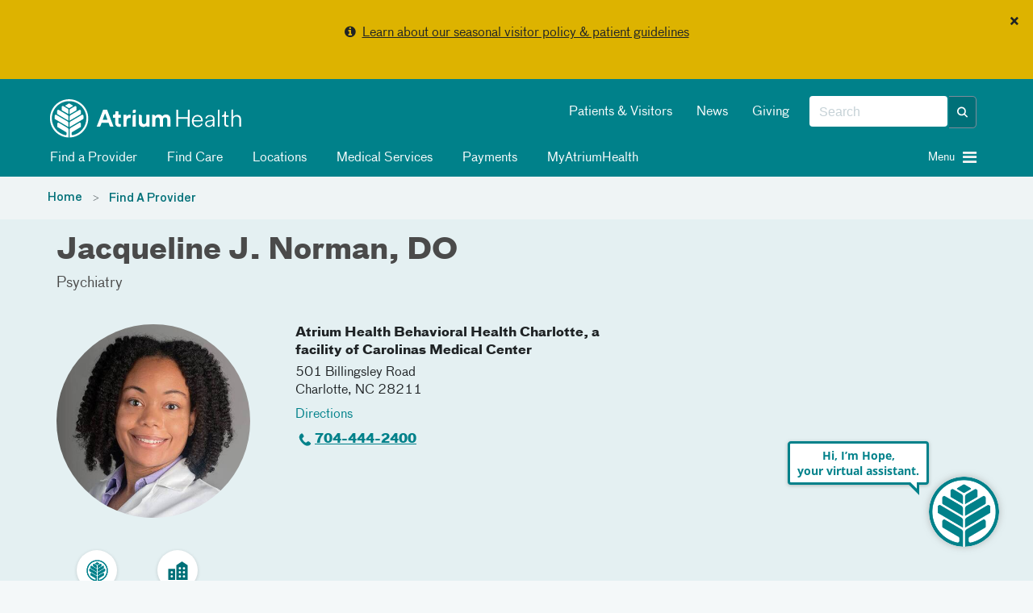

--- FILE ---
content_type: text/html; charset=utf-8
request_url: https://atriumhealth.org/provider-profile/jacqueline-norman-1841618675
body_size: 83604
content:



<!DOCTYPE html>
<html xmlns="http://www.w3.org/1999/xhtml" lang="en">
<head>
    
    

    


<!-- {F7B7DAF4-AEB5-4828-8D27-434D11796F47} -->

<meta content="IE=edge" http-equiv="X-UA-Compatible" />
<meta name="viewport" content="width=device-width, initial-scale=1.0, maximum-scale=2.0" />

<!-- Need to preload the following to improve performance of loading the page -->
<link rel="preload" href="/assets/includes/atriumhealth/fonts/374eae_1_0.woff2" as="font" type="font/woff2" crossorigin="anonymous" />
<link rel="preload" href="/assets/includes/atriumhealth/fonts/374eae_6_0.woff2" as="font" type="font/woff2" crossorigin="anonymous" />
<link rel="preload" href="/assets/includes/atriumhealth/fonts/374eae_7_0.woff2" as="font" type="font/woff2" crossorigin="anonymous" />
<link rel="SHORTCUT ICON" type="image/x-icon" href="/favicon.png" />


<!-- SEO Meta tags... -->


<!--providermeta begin sparkle -->
<meta property="og:title" content="Jacqueline J. Norman, DO | Charlotte, NC | Psychiatry | Atrium Health" />
<meta property="og:url" content="https://atriumhealth.org/provider-profile/jacqueline-norman-1841618675" />
<meta property="og:description" content="Dr. Norman is board certified in psychiatry and neurology. She focuses on treating patients with depression, anxiety and other mental health conditions." />
<meta property="og:locale" content="en_US" />
<meta property="og:site_name" content="Atrium Health" />

<meta property="og:image" content="https://providers.atriumhealth.org/sparkle-assets/seo_thumbnails/physicians/5601/facebook-150a52d5af6a8b52bb3cf9e4bfef1cf8.jpg" />
<meta property="og:image:width" content="1200" />
<meta property="og:image:height" content="628" />
<meta property="og:image:type" content="image/jpeg" />
<meta property="og:type" content="profile" />
<meta property="og:profile:first_name" content="Jacqueline" />
<meta property="og:profile:last_name" content="Norman" />
<meta property="og:profile:gender" content="Female" />

<title>Jacqueline J. Norman, DO | Charlotte, NC | Psychiatry | Atrium Health</title>
<meta name="description" content="Dr. Norman is board certified in psychiatry and neurology. She focuses on treating patients with depression, anxiety and other mental health conditions." />
<meta name="keywords" content="" />
<link rel="canonical" href="https://atriumhealth.org/provider-profile/jacqueline-norman-1841618675" />
<meta name="breadcrumb" content="Jacqueline J. Norman, DO" />
<meta name="layout" content="rendered_snippet" />
<meta name="generator" content="Sparkle Match" />

<script type="application/ld+json">{"@context":"https://schema.org","@graph":[{"@type":"Physician","name":"Dr. Jacqueline J. Norman, DO","image":"https://providers.atriumhealth.org/sparkle-assets/preview_thumbnails/physicians/5601/default-32c9df0fb9dd8459d3b2fc5fea4bfef5.jpg","url":"https://atriumhealth.org/provider-profile/jacqueline-norman-1841618675","description":"Dr. Jacqueline J. Norman, DO is a medical provider who specializes in Psychiatry. She works to provide excellent care to their patients in a timely manner.","telephone":"+1-704-444-2400","isAcceptingNewPatients":false,"medicalSpecialty":[{"@type":"MedicalSpecialty","name":"Psychiatry","url":null}],"address":[{"name":"Atrium Health Behavioral Health Charlotte, a facility of Carolinas Medical Center","addressLocality":"Charlotte","addressRegion":"NC","postalCode":"28211","streetAddress":"501 Billingsley Road","telephone":"+1-704-444-2400","addressCountry":"US"}],"geo":{"@type":"GeoCoordinates","latitude":"35.19211","longitude":"-80.804124"},"openingHoursSpecification":[{"dayOfWeek":["Monday","Tuesday","Wednesday","Thursday","Friday"],"opens":"06:30","closes":"20:00"},{"dayOfWeek":["Saturday","Sunday"],"opens":"13:00","closes":"20:00"}]}]}</script>




<!-- providermeta ends sparkle -->


<link href="https://cdn.atriumhealth.org/bundles/atriumhealth/css/head?v=N0O5lSrJ68-lZNGZvXjlMCthM2BLQSzBB7K_lmTUuLA1" rel="stylesheet" />



<link rel="stylesheet" href="https://cdn.atriumhealth.org/Assets/includes/shared/swiper-8.4.4/css/swiper.min.css" />

    <link rel="stylesheet" href="https://cdn.atriumhealth.org/Assets/includes/AtriumHealth/css/main.css?v=639035245848579477" />



<script src="https://code.jquery.com/jquery-3.7.1.min.js" integrity="sha384-1H217gwSVyLSIfaLxHbE7dRb3v4mYCKbpQvzx0cegeju1MVsGrX5xXxAvs/HgeFs" crossorigin="anonymous"></script>

<script>
    dataLayer = [];
</script>

<!-- CSS -->


<!-- app insights script added by RP -->
<script type="text/javascript">  var appInsights=window.appInsights||function(a){    function b(a){c[a]=function(){var b=arguments;c.queue.push(function(){c[a].apply(c,b)})}}var c={config:a},d=document,e=window;setTimeout(function(){var b=d.createElement("script");b.src=a.url||"https://az416426.vo.msecnd.net/scripts/a/ai.0.js",d.getElementsByTagName("script")[0].parentNode.appendChild(b)});try{c.cookie=d.cookie}catch(a){}c.queue=[];for(var f=["Event","Exception","Metric","PageView","Trace","Dependency"];f.length;)b("track"+f.pop());if(b("setAuthenticatedUserContext"),b("clearAuthenticatedUserContext"),b("startTrackEvent"),b("stopTrackEvent"),b("startTrackPage"),b("stopTrackPage"),b("flush"),!a.disableExceptionTracking){f="onerror",b("_"+f);var g=e[f];e[f]=function(a,b,d,e,h){var i=g&&g(a,b,d,e,h);return!0!==i&&c["_"+f](a,b,d,e,h),i}}return c    }({        instrumentationKey:"e7ad7762-65f8-4f9f-90b2-7c9be133991b"    });      window.appInsights=appInsights,appInsights.queue&&0===appInsights.queue.length&&appInsights.trackPageView();</script>


<link rel="stylesheet" href="https://stackpath.bootstrapcdn.com/font-awesome/4.7.0/css/font-awesome.min.css">

<style>
    .top-alert-msg {
        border: 0px solid !Important;
        text-align: center;
        margin-bottom: 0 !important;
        background: #9b3022 !important;
    }
    
    .top-alert-msg p {
        color: #FFFFFF !important;
        font-size: 14px;
        font-weight: bold;
    }
    
    .top-alert-msg a {
        color: #FFFFFF !important;
        text-decoration: underline !important;
    }
    
    .bottom-alert-msg {
        border: 0px solid !Important;
        text-align: center;
        margin-bottom: 0 !important;
        background: #006d87 !important;
    }
</style>

        <!-- START COVEO UI RESOURCES ONLY-->
 <!-- COVEO-FOR-SITECORE-5 UI RESOURCES-->
<link rel="stylesheet" href="https://static.cloud.coveo.com/searchui/v2.10116/0/css/CoveoFullSearch.min.css" integrity="sha512-NUKqyS106a5SdM4EgYzly2S0Nk4vgX5RuG6kUkGcdVaGaB/h42vEPLDFp8D+HWszl2AC+syZNzfYIUmjd+36YQ==" crossorigin="anonymous"/>
<link rel="stylesheet" href="https://static.cloud.coveo.com/coveoforsitecore/ui/v0.45.4/css/CoveoForSitecore.css" />
<script class="coveo-script" src="https://static.cloud.coveo.com/searchui/v2.10116/0/js/CoveoJsSearch.Lazy.min.js" integrity="sha512-jNK8RAtY5S20e4d2lIYuli6Nj06fAKepPPBosKX4maFnotlCNQfeF2rRtxOKGcFRtnKQdLJ763s7Ii4EN+X4DA==" crossorigin="anonymous"></script>
<script class="coveo-for-sitecore-script" type="text/javascript" src='https://static.cloud.coveo.com/coveoforsitecore/ui/v0.45.4/js/CoveoForSitecore.Lazy.min.js'></script>
<script type="text/javascript" src="https://static.cloud.coveo.com/searchui/v2.10116/js/cultures/en.js"></script>

        <!-- END COVEO UI RESOURCES ONLY-->


<script src="https://use.fortawesome.com/4fab3c45.js" async></script>

<style>
    .visually-hidden {
        position: absolute !important;
        overflow: hidden;
        clip: rect(1px, 1px, 1px, 1px);
        width: 1px;
        height: 1px;
        white-space: nowrap;
        margin: -1px;
    }

    .visible-when-focused:focus {
        clip: auto;
        overflow: visible;
        width: auto;
        height: auto;
        margin: auto;
        color: #fff;
        left: 10px;
        top: 10px;
    }

    .bypass-block-link {
        position: absolute;
        text-decoration: none;
        padding: 0.2em;
        z-index: 10;
    }

    .bypass-block-target:focus {
        outline: none;
    }

        .bypass-block-target:focus:target, [tabindex="0"]:focus, [tabindex="1"]:focus, a:focus, button:focus, input:focus {
            outline: solid 2px #fff;
        }
</style>


    
    


</head>
<body>
    <a class="visually-hidden visible-when-focused bypass-block-link" href="#mainContent">Skip Navigation</a>


<input id="alerttype" name="alerttype" type="hidden" value="True" />                    <div id="alertMessage" class="alert alert-yellow alert-dismissible text-center">
                            <button class="close" id="dismissbycookie" data-dismiss="alert" type="button">&times;</button>
                        <p><i class="fa fa-info-circle" aria-hidden="true"></i>&nbsp;&nbsp;<a href="/for-patients-visitors/visitor-restrictions">Learn about our seasonal visitor policy & patient guidelines</a></p>
                    </div>


    <input id="canvas-trigger" type="checkbox" class="visually-hidden" aria-hidden="true">
    <label for="canvas-trigger" class="canvas-trigger-label" aria-label="Toggle menu" title="Toggle menu">
        <span class="sr-only">Toggle menu</span>
        <i class="icon-menu" aria-hidden="true"></i>
    </label>

    <div id="container-canvas-on" class="slideout-panel slideout-panel-right" style="border-right: none !important;">
        
        <!-- BEGIN NOINDEX -->
        


<input type="hidden" id="dynamic-phone-number" value="Invalid" />


            <!-- added 1px for waypoints scroll. When we display alert on top of the header, and when
        user dismisses the alert, the header becomes the top most component and the hero image goes
        under the header. Adding 1px height here, so that user has the room to scroll and waypoints js will
        be able to handle fixed header positionining -->
    <div class="alert-1px-visibility" style="height:1px;background-color:#00818a"></div>
    <header class="sticky-wrapper" style="position:sticky;">
        <section id="header" class="section__header">

            <div class="container">
                <div class="row">
                    <div class="col-md-5 col-xs-8">
<a href="/" ><img src="https://cdn.atriumhealth.org/-/media/chs/images/logo/logo-atrium-white-svg.svg?rev=317f000e40a749f0b116caa25939a4fb&amp;h=65&amp;w=290&amp;la=en&amp;hash=FE8BAD51C8E31024C20938B4BF7A68EA" class="section__header-logo img-responsive" alt="atrium health home" /></a>                    </div>
                    <div class="col-md-7 hidden-xs col-xs-4">
                        <div class="pull-right">
                            <div class="form__header pull-right">

                                <!--googleoff: index-->
                                
                                <!-- BEGIN Global Search BOX -->



<script type="text/javascript">
    var endpointConfiguration = {
        siteName: "Atrium-Health",
        restEndpointUri: "/coveo/rest"
    };
    if (typeof (CoveoForSitecore) !== "undefined") {
        CoveoForSitecore.SearchEndpoint.configureSitecoreEndpoint(endpointConfiguration);
        CoveoForSitecore.version = "5.0.1368.1";
    }
</script>


<script>
    document.addEventListener("CoveoSearchEndpointInitialized", function () {
        var searchboxElement = document.getElementById("_57a2d056-825a-44bf-9a53-e10c9b0f4a93");
        searchboxElement.addEventListener("CoveoComponentInitialized", function () {
            CoveoForSitecore.initSearchboxIfStandalone(searchboxElement, "/search-atrium-health");
        });
    })
</script>


<div id="_57a2d056-825a-44bf-9a53-e10c9b0f4a93_container" class="top-search-box-global coveo-for-sitecore-search-box-container" data-prebind-maximum-age='currentMaximumAge' data-applied-prebind="true" >
    <div id="_57a2d056-825a-44bf-9a53-e10c9b0f4a93"
         class="CoveoSearchbox"
         data-enable-field-addon='true'
         data-enable-omnibox='true'
         data-enable-query-extension-addon='true'
         data-enable-query-suggest-addon='true'
         data-enable-simple-field-addon='false'
         data-prebind-maximum-age='currentMaximumAge'
         data-placeholder='Search'
         data-height='40'
         data-clear-filters-on-new-query='false'
         data-applied-prebind="true">


        <script type="text/javascript">
            document.addEventListener("CoveoSearchEndpointInitialized", function () {
                var componentId = "_57a2d056-825a-44bf-9a53-e10c9b0f4a93";
                var componentElement = document.getElementById(componentId);

                function showError(error) {
                    console.error(error);
                }

                function areCoveoResourcesIncluded() {
                    return typeof (Coveo) !== "undefined";
                }

                if (areCoveoResourcesIncluded()) {
                    var event = document.createEvent("CustomEvent");
                    event.initEvent("CoveoComponentInitialized", false, true);

                    setTimeout(function () {
                        componentElement.dispatchEvent(event);
                    }, 0);
                } else {
                    componentElement.classList.add("invalid");
                    showError("The Coveo Resources component must be included in this page.");
                }
            });
        </script>
        <div class="CoveoForSitecoreBindWithUserContext"></div>
        <div class="CoveoForSitecoreExpressions"></div>
        <div class="CoveoForSitecoreConfigureSearchHub" data-sc-search-hub="search atrium health"></div>
    </div>
    <!-- BEGIN OMNI BOX -->
    
    <!-- END OMNI BOX -->
</div>
<!-- END Global Search BOX -->



                                <!--googleon: index-->
                            </div>
                            <div class="pull-right nav-utility hidden-sm">
                                <!--googleoff: index-->
                                    <ul class="nav nav-pills">
                                            <li><a href="/for-patients-visitors" title="Patients &amp; Visitors" >Patients &amp; Visitors</a></li>
                                            <li><a href="/about-us/newsroom" title="News" >News</a></li>
                                            <li><a href="https://www.atriumhealthfoundation.org/" target="_blank" title="Giving" >Giving</a></li>
                                    </ul>
                                <!--googleon: index-->
                            </div>
                        </div>
                    </div>
                    <div class="col-sm-10 hidden-xs">
                            <div class="nav-modal">

                                <ul class="nav nav-pills">
                                                <li>
                                                    <a class="clickNavigationTracking" href="/find-a-doctor" target="" data-eventcategory="Navigation" data-event="topNavClick" data-linktext="Find a Provider" data-linkurl="/find-a-doctor">
                                                        <i class="fa "></i>
                                                        Find a Provider
                                                    </a>
                                                </li>
                                                <li>
                                                    <a class="clickNavigationTracking" href="/find-care" target="" data-eventcategory="Navigation" data-event="topNavClick" data-linktext="Find Care" data-linkurl="/find-care">
                                                        <i class="fa "></i>
                                                        Find Care
                                                    </a>
                                                </li>
                                                <li>
                                                    <a class="clickNavigationTracking" href="/locations" target="" data-eventcategory="Navigation" data-event="topNavClick" data-linktext="Locations" data-linkurl="/locations">
                                                        <i class="fa "></i>
                                                        Locations
                                                    </a>
                                                </li>
                                                <li>
                                                    <a class="clickNavigationTracking" href="/medical-services" target="" data-eventcategory="Navigation" data-event="topNavClick" data-linktext="Medical Services" data-linkurl="/medical-services">
                                                        <i class="fa "></i>
                                                        Medical Services
                                                    </a>
                                                </li>
                                                <li>
                                                    <a class="clickNavigationTracking" href="https://my.atriumhealth.org/MyAtriumHealth/Billing/GuestPay/PayAsGuest" target="_blank" data-eventcategory="Navigation" data-event="topNavClick" data-linktext="Payments" data-linkurl="https://my.atriumhealth.org/MyAtriumHealth/Billing/GuestPay/PayAsGuest">
                                                        <i class="fa "></i>
                                                        Payments
                                                    </a>
                                                </li>
                                                <li>
                                                    <a class="clickNavigationTracking" href="https://my.atriumhealth.org/MyAtriumHealth/Authentication/Login?" target="_blank" data-eventcategory="Navigation" data-event="topNavClick" data-linktext="MyAtriumHealth" data-linkurl="https://my.atriumhealth.org/MyAtriumHealth/Authentication/Login?">
                                                        <i class="fa "></i>
                                                        MyAtriumHealth
                                                    </a>
                                                </li>
                                </ul>
                            </div>
                    </div>
                    <div class="col-sm-2 col-xs-4">
                            <a id="canvas-trigger-toggle">
                                <i aria-hidden="true" class="canvas-trigger-toggle__button burger-menu -closed pull-right fa fa-bars"></i>
                                <i aria-hidden="true" class="canvas-trigger-toggle__button close-menu -open  fa fa-times"></i>
                                <span class="canvas-trigger-toggle__label pull-right">Menu&nbsp;</span>
                            </a>
                    </div>
                </div>
            </div>

        </section>
    </header>
<style>

    .remove-1px {
        display: none;
    }

    .add-1px {
        display: block;
    }

    @-moz-document url-prefix() {
        .remove-1px {
            display: block;
        }
    }

    .nav-pills i, #canvas-trigger-toggle i:before {
        color: #f2f2f2;
    }

    .nav li {
        font-weight: normal;
    }

    /*This will work for firefox*/

</style>

        <!-- END NOINDEX -->
        <div id="mainContent" class="bypass-block-target" tabindex="-1"></div>
        <div class="page-wrapper">
                <section class="section__breadcrumbs">
        <div class="section__breadcrumbs-container container breadcrumbs">
            <div class="row">
                <div class="col-xs-10">
                        <ol class="breadcrumb">
                                    <li class="breadcrumb-item">
                                        <a href="/">Home</a>
                                    </li>
                                    <li class="breadcrumb-item">
                                        <a href="/find-a-doctor">Find A Provider</a>
                                    </li>
                        </ol>
                </div>
            </div>
        </div>
    </section>


<!-- provider profile -->
<div style="background-color:#fff">
    <div class="sparkle-snippet sparkle-page-content-wrapper" id="de441334-5acb-4d7e-a900-71dac0ecfc34" data-sparkle-container="sparkle-snippet-wrapper">
  <link rel="stylesheet" media="screen" href="https://providers.atriumhealth.org/assets/custom_elements-698c8b589f61bf63e1e53ab9de53726a43d908f7380e4e477044f1cd9746861b.css" />
  <link rel="stylesheet" media="screen" href="https://providers.atriumhealth.org/assets/providers/sparkle_themes/default/controllers/physicians/show.snippet-5d244dfffcb4baaab93062227050fcdb2e2592a43aa3275c64a0cdd671ec8b65.css" /><link rel="stylesheet" media="screen" href="https://providers.atriumhealth.org/assets/providers/sparkle_themes/default/controllers/physicians/show-1542444d303240e0e874caf4f3cf1aeb4bc801daf0dae86c24ad68f1c82f68e2.css" /><link rel="stylesheet" media="screen" href="https://providers.atriumhealth.org/assets/providers/sparkle_themes/default/client_reset-4bd20b8df0c369e1f69eba53c73ab00112a39b80498bef4cc6b98ad7af16828f.css" /><link rel="stylesheet" media="screen" href="https://providers.atriumhealth.org/assets/providers/sparkle_themes/default/application-28fe87fc892c4177de1bf6c259e459a466fdf6d6d01ef392d8ee3ad9a83ba1ab.css" />
  

<script>
//<![CDATA[
window.RESOURCE = {"type":"Physician","baseType":"Physician","id":5601,"analyticsType":"Physician","analyticsId":5601,"publicUrl":"https://providers.atriumhealth.org/physicians/jacqueline-norman-1841618675","publicPath":"/physicians/jacqueline-norman-1841618675","campaignTargeting":false};
//]]>
</script>


  <div class="broadcast-in-page-messages">
</div>


  
<div class="site-main-content-container" id="physicians_show" data-layout="rendered_snippet"><article class="site-main-content" role="main"><div class="site-main-content__before-content site-main-content__before-content--color-default"><div class="site-main-content__before-content-container site-main-content__before-content-container--density-default"><div class="site-main-content__before-content--header">        <a class="back-to-results" style="display:none" id="resource_profile_back_to_results_1769039266-8449502_1"><sp-icon name="arrow-closed-left-filled" size="s" fill-color="primary"></sp-icon>Back to search results</a>

</div><div class="site-main-content__before-content--content">        



<section class="resource-profile-card resource-profile-card--container resource-profile-card--variant-flat resource-profile-card--color-default resource-profile-card--density-default resource-profile-card--align-default"><section class="resource-profile-card-section resource-profile-card-section__header">    <h1 class="resource-profile-card-header-title">Jacqueline J. Norman, DO</h1>
    <div class="resource-profile-card-subsection resource-profile-card-subsection--header-subtitle"><section class=" credentials">
  <div class="__content credentials__content">
    <ul class="credentials-list"><li class="credentials-list-item">Psychiatry</li></ul>
  </div>
</section>
</div>
</section><section class="resource-profile-card-section resource-profile-card-section__main"><section class="resource-profile-card-section resource-profile-card-section__image">      
<div class="resource-profile-card-subsection"><div class="resource-profile-card-image resource-profile-card-image--with-icon"><figure class="profile-picture"><img src="https://providers.atriumhealth.org/sparkle-assets/preview_thumbnails/physicians/5601/doctor_finder-079cefdba84ad59cd78053f07b58b2c3.jpg" /></figure></div></div>
</section><section class="resource-profile-card-section resource-profile-card-section__content">      <div class="resource-profile-card-subsection resource-profile-card-subsection--details">
  <div class="resource-profile-contact"><div class="resource-profile-contact-header">Contact</div><div class="resource-profile-contact-fields"><div class="resource-profile-contact-field">
    <div id="provider_selected_address_1769039266-886145_1"><div data-address-id="5883">
        <address class="adr ">
  <div class="address-section address-section-street-address"><div class="address-section__content"><div class="street-address">
    <a class="address-name" translate="no" href="https://providers.atriumhealth.org/locations/atrium-health-behavioral-health">Atrium Health Behavioral Health Charlotte, a facility of Carolinas Medical Center</a>
    
    <div class="locale-address"><div class="address-first-line" translate="no">501 Billingsley Road</div></div>
    
    <span class="locality" translate="no">Charlotte</span>, <span class="region" title="North Carolina" translate="no">NC</span> <span class="postal-code" title="28211" translate="no">28211</span><br/>
    <a class="directions-link" target="_blank" href="https://www.google.com/maps/dir/?api=1&amp;destination=501+Billingsley+Road%2C+Charlotte%2C+NC%2C+28211"><span class="directions-link__text">Directions</span></a>
</div></div></div>
  <div class="address-section address-section-telephone-numbers address-section--with-icon"><span class="address-section__icon icon icon-phone"></span><div class="address-section__content"><div class="tel">
    <div class="number"><span class="phone-number" title="704-444-2400"><a class="telephone-link" href="tel:+17044442400">704-444-2400</a></span></div>
</div></div></div>
  
  <section id="address_availability_1769039266-9344797_1"></section>

  </address>
</div></div></div></div></div>
</div>
      <div class="resource-profile-card-subsection resource-profile-card-subsection--external-credentials">
  <div class="rating" id="rating_physician_5601">
</div>


</div>
      <div class="resource-profile-card-subsection resource-profile-card-subsection--details">
  <sp-insurance-app variant="compact" api="https://providers.atriumhealth.org/physicians/jacqueline-norman-1841618675"></sp-insurance-app>

</div>
</section></section><section class="resource-profile-card-section resource-profile-card-section__footer">      <div class="resource-profile-card-subsection resource-profile-card-subsection--details">
  <div class="resource-profile-card-features">
    <div class="resource-profile-card-features-feature"><span class="resource-profile-card-features-feature-icon"><img class="icon" aria-label="Atrium Health Provider" role="img" src="https://providers.atriumhealth.org/assets/icons/custom/employer-atrium-physician-feature-b67745774c31d95c0858ab37c8a1cb29ab5fad9c0487fa050500211f59c05114.svg" /></span><span class="resource-profile-card-features-feature-text">Atrium Health Provider</span></div>

    

    

      <div class="resource-profile-card-features-feature"><span class="resource-profile-card-features-feature-icon"><img class="icon" aria-label="In-person visits only" role="img" src="https://providers.atriumhealth.org/assets/icons/custom/location-default-physician-feature-ae093d35f8c42e42f95a54533e4e45972d124e048153f3fbe29b02967525aef2.svg" /></span><span class="resource-profile-card-features-feature-text">In-person visits only</span></div>

    
</div>
</div>
</section></section>

</div><aside class="site-main-content__before-content--sidebar">        <div id="sparkle-provider-widget-container"></div>

      
</aside></div></div><div class="site-main-content__main-content"><div class="site-main-content__main-content-container"><div class="site-main-content__main-content--content">          <section class="physician-profile-details physician-profile-details--with-anchor-bar">
      <sp-toolbar absolute="false" offset="0" offset-selector=".sticky-wrapper" sticky="false" sticky-on-scroll="false" class="anchor-bar__toolbar"><sp-navigation class="anchor-bar-selectors" collapsable="false" collapsable-menu-title="Jump to" collapse-on-content-click="true" always-collapsible="false"><a class="anchor-bar-selector" href="#about">About</a><a class="anchor-bar-selector" href="#credentials">Credentials</a><a class="anchor-bar-selector" href="#locations">Locations</a><a class="anchor-bar-selector" href="#insurances">Insurances</a><a style="display: none;" class="anchor-bar-selector" href="#reviews">Reviews</a><a style="display: none;" class="anchor-bar-selector" href="#publications">Publications</a></sp-navigation></sp-toolbar>
    </section>

          <section class="physician-profile-details physician-profile-details--with-anchor-bar">
            <sp-navigation-item id="about" class="anchor-bar-anchor"></sp-navigation-item>
  <section class="details-section --size-default --size-desktop-default overview"><header class="details-section__header about-section__header"><h2 class="details-section__title">About</h2></header><div class="details-section__content about-section__content">
      <div class="details-section__sub-group">
    <div class="details-section--sub-section "><header class="details-section--sub-section__header"><h3 class="details-section--sub-section__title">Practicing Specialties</h3></header>
<div class="details-section--sub-section__content">
  <section class=" credentials">
  <div class="__content credentials__content">
    <sp-expandable-list class="credentials-list"><sp-expandable-list-item class="credentials-list-item">Psychiatry</sp-expandable-list-item></sp-expandable-list>
  </div>
</section>

</div></div>
    
    <div class="details-section--sub-section "><header class="details-section--sub-section__header"><h3 class="details-section--sub-section__title">Languages</h3></header>
<div class="details-section--sub-section__content">
  <sp-expandable-list><sp-expandable-list-item>English</sp-expandable-list-item></sp-expandable-list>

</div></div>
</div>

      
<div class="details-section--sub-section "><header class="details-section--sub-section__header"><h3 class="details-section--sub-section__title">Biography</h3></header>
<div class="details-section--sub-section__content">
  <section id="full_bio" class="wysiwyg-content"><p>“I enjoy really getting to know my patients, understanding them and helping them improve their mental health.” </p><p>Dr. Norman is board certified in psychiatry and neurology. She focuses on treating patients with depression and anxiety, and those with other complex conditions such as neurocognitive disorders and psychosis. She practices at Atrium Health Behavioral Health, a facility of Carolinas Medical Center. </p><p>She uses her passion for understanding the complexities of the brain to help patients improve their mental health and other aspects of their lives. </p><p>Dr. Norman received her degree in osteopathic medicine at Virginia College of Osteopathic Medicine and completed a residency at the University of Virginia. </p><p>In her spare time, she enjoys working out, traveling and trying out new recipes.</p></section>
</div></div>
</div></section>
      <sp-navigation-item id="credentials" class="anchor-bar-anchor"></sp-navigation-item>
  <section class="details-section --size-default --size-desktop-default "><header class="details-section__header credentials-section__header"><h2 class="details-section__title">Credentials</h2></header><div class="details-section__content credentials-section__content">
      <div class="details-section--sub-section "><header class="details-section--sub-section__header"><h3 class="details-section--sub-section__title">Board Certifications</h3></header>
<div class="details-section--sub-section__content">
  <section class=" credentials">
  <div class="__content credentials__content">
    <sp-expandable-list class="credentials-list"><sp-expandable-list-item class="credentials-list-item">American Board of Psychiatry and Neurology</sp-expandable-list-item></sp-expandable-list>
  </div>
</section>

</div></div>
        <div class="details-section--sub-section "><header class="details-section--sub-section__header"><h3 class="details-section--sub-section__title">Education</h3></header>
<div class="details-section--sub-section__content">
    <section class=" credentials">
  <div class="__content credentials__content">
    <sp-expandable-list class="credentials-list"><sp-expandable-list-item class="credentials-list-item">Edward Via College of Osteopathic Medicine</sp-expandable-list-item></sp-expandable-list>
  </div>
</section>

</div></div>    <div class="details-section--sub-section "><header class="details-section--sub-section__header"><h3 class="details-section--sub-section__title">Residencies</h3></header>
<div class="details-section--sub-section__content">
    <section class=" credentials">
  <div class="__content credentials__content">
    <sp-expandable-list class="credentials-list"><sp-expandable-list-item class="credentials-list-item">University of Virginia</sp-expandable-list-item></sp-expandable-list>
  </div>
</section>

</div></div>    
</div></section>
        <sp-navigation-item id="locations" class="anchor-bar-anchor"></sp-navigation-item>
    <section class="details-section --size-default --size-desktop-default "><header class="details-section__header locations-section__header"><h2 class="details-section__title">Locations</h2></header><div class="details-section__content locations-section__content">
      <div class="details-section--sub-section "><div class="details-section--sub-section__content">
          <div id="locations" class="addresses-list addresses-list--with-map">
      <div class="addresses-list__map map-container"></div>

    <ul class="addresses-list__list">
        <li>
          <div class="address-list-item-layout">
            <address class="adr ">
  <div class="address-section address-section-street-address address-section--with-icon"><span class="address-section__icon icon icon-location-filled"></span><div class="address-section__content"><div class="street-address">
    <a class="address-name" translate="no" href="https://providers.atriumhealth.org/locations/atrium-health-behavioral-health">Atrium Health Behavioral Health Charlotte, a facility of Carolinas Medical Center</a>
    
    <div class="locale-address"><div class="address-first-line" translate="no">501 Billingsley Road</div></div>
    
    <span class="locality" translate="no">Charlotte</span>, <span class="region" title="North Carolina" translate="no">NC</span> <span class="postal-code" title="28211" translate="no">28211</span><br/>
    <a class="directions-link" target="_blank" href="https://www.google.com/maps/dir/?api=1&amp;destination=501+Billingsley+Road%2C+Charlotte%2C+NC%2C+28211"><span class="directions-link__text">Directions</span></a>
</div></div></div>
  
  <div class="address-section address-section-telephone-numbers address-section--with-icon"><span class="address-section__icon icon icon-phone"></span><div class="address-section__content"><div class="tel">
    <div class="number"><span class="phone-number" title="704-444-2400"><a class="telephone-link" href="tel:+17044442400">704-444-2400</a></span></div>
</div></div></div>
  
  <section id="address_availability_1769039267-0712423_2"></section>
</address>
          </div>
        </li>
    </ul>
  </div>


</div></div></div></section>
      <sp-navigation-item id="insurances" class="anchor-bar-anchor"></sp-navigation-item>
  <section class="details-section --size-default --size-desktop-default "><header class="details-section__header accepted-insurance-section__header"><h2 class="details-section__title">Accepted Insurance</h2></header><div class="details-section__content accepted-insurance-section__content">
    <sp-insurance-app
      api="https://providers.atriumhealth.org/physicians/jacqueline-norman-1841618675"
      physicians-url="https://providers.atriumhealth.org/physicians"
      physician-path="/physicians/jacqueline-norman-1841618675"
    ></sp-insurance-app>
</div></section>
      
<sp-navigation-item id="reviews" class="anchor-bar-anchor"></sp-navigation-item>
  <div ref="comments">
    <section class="details-section --size-default --size-desktop-default "><header class="details-section__header comments-section__header"><h2 class="details-section__title">Ratings and Reviews</h2></header><div class="details-section__content comments-section__content">

      <div ref="survey-details" class="details-section--sub-section "><div class="details-section--sub-section__content">
        <!-- dynamic content -->
</div></div>
      <div ref="comments-controls" style="display: none;" class="details-section--sub-section "><div class="details-section--sub-section__content">
        <header class="reviews__header">
          <h3 class="reviews__title"></h3>
          <span class="reviews__controls"><select name="order" id="comments_controls_1769039267-0983746_1" ref="comments-order" data-behaviour="uber-select"><option value="">Most Recent</option><option value="highest">Highest Rating</option>
<option value="lowest">Lowest Rating</option></select></span>
        </header>
        <div ref="comments-list">
          <!-- dynamic content, placeholder as comment required -->
</div></div></div></div></section>  </div>
  

      <sp-navigation-item id="publications" class="anchor-bar-anchor"></sp-navigation-item>
  <div ref="research-articles">
    <section class="details-section --size-default --size-desktop-default "><header class="details-section__header research-articles-section__header"><h2 class="details-section__title">Publications</h2>
<span class="details-section__title-meta"><select name="order" id="research_articles_controls_1769039267-1009262_1" ref="research-articles-order" data-behaviour="uber-select"><option value="">Most Recent</option><option value="alphabetical">Alphabetical</option>
<option value="oldest">Oldest First</option></select></span></header><div class="details-section__content research-articles-section__content">
            <div ref="research-articles-list" class="details-section--sub-section "><div class="details-section--sub-section__content">
        <!-- dynamic content, placeholder as research articles required -->
</div></div></div></section>  </div>




    </section>

      














      
</div><aside class="site-main-content__sidebar-content" id="sidebar">      
      
    <div id="doctor_search_results_5601_1769039266-8447747_1" class="doctor-search-results"></div>

</aside></div></div><div class="site-main-content__after-content"><div class="site-main-content__after-content--content-container">      
      
        <div class="broadcast-in-page-messages">
</div>


</div></div></article></div>


  <template id="sparkle-js_1769039267-137926_1">
    <script src="https://providers.atriumhealth.org/assets/layouts/snippet-2c6068cd9cfc958ba25dcb5ec28dc851b50165199488cffb82abbfb582e6be91.js"></script>
    <script src="https://providers.atriumhealth.org/vite/assets/custom_elements-7ec5f9f1.js" crossorigin="anonymous" type="module"></script><link rel="modulepreload" href="https://providers.atriumhealth.org/vite/assets/base-a0e32a45.js" as="script" crossorigin="anonymous">
<link rel="modulepreload" href="https://providers.atriumhealth.org/vite/assets/index-42cd1430.js" as="script" crossorigin="anonymous">
<link rel="modulepreload" href="https://providers.atriumhealth.org/vite/assets/pinia-fe517f58.js" as="script" crossorigin="anonymous">
<link rel="modulepreload" href="https://providers.atriumhealth.org/vite/assets/moment-fffb1469.js" as="script" crossorigin="anonymous">
<link rel="modulepreload" href="https://providers.atriumhealth.org/vite/assets/breakpoints-236d42be.js" as="script" crossorigin="anonymous">
<link rel="modulepreload" href="https://providers.atriumhealth.org/vite/assets/preload-helper-6ca0e261.js" as="script" crossorigin="anonymous">
<link rel="modulepreload" href="https://providers.atriumhealth.org/vite/assets/dynamic-import-helper-be004503.js" as="script" crossorigin="anonymous">
<link rel="modulepreload" href="https://providers.atriumhealth.org/vite/assets/_commonjsHelpers-23102255.js" as="script" crossorigin="anonymous">
    <script src="https://providers.atriumhealth.org/assets/providers/application-dc0308d47decfd54ad8d18b15aa70e441b233743800009c0c7214ba3dffd14cc.js"></script>
    
    <script>
//<![CDATA[
(function(){
  Sparkle.Snippet.Container.prepare(".sparkle-snippet#de441334-5acb-4d7e-a900-71dac0ecfc34", Sparkle.Embed.Utilities.detectURLMap()) // We make a Map because the order in which the mappings are tested is important

})()

//]]>
</script>
    <script src="https://providers.atriumhealth.org/assets/controllers/physicians/show.snippet-1cd9a57686c8640839bd5137e0b10a7dd17e4389f3c14f67817603bafeeb8941.js"></script><script src="https://providers.atriumhealth.org/assets/controllers/physicians/show-d20e05a7c6a1e28d68d3adb41ec39f8a32d7a90032d2d47c9583be89ca439338.js"></script><script>
//<![CDATA[
(function(){
  if (!window.URLSearchParams) { return }

var searchUrl = new URL(window.location.href).searchParams.get('search_url');

if (searchUrl) {
  searchUrl = new URL(searchUrl);
  if (searchUrl.hostname == window.location.hostname) {
    jQuery('#resource_profile_back_to_results_1769039266-8449502_1').attr('href', searchUrl.href).show()
  }
}

})()

//]]>
</script><script>
//<![CDATA[
(function(){
  window.AddressAvailability.createStatusBadge(5883).then(function(widget) {
  jQuery("#address_availability_1769039266-9344797_1").prepend(widget.el)
})

})()

//]]>
</script><script>
//<![CDATA[
(function(){
  if (!window.URLSearchParams) { return }

// Use setInterval since the URL may update via push/replace state not just via popState, and the browser does
// not trigger an event when those functions are used.
setInterval(showSelectedAddress, 250);

var currentAddressId;

function showSelectedAddress() {
  var addressId = new URL(window.location.href).searchParams.get('address_id');

  if (currentAddressId == addressId) { return }
  currentAddressId = addressId

  var addresses = jQuery('#provider_selected_address_1769039266-886145_1 [data-address-id]');
  addresses.hide();

  var selectedAddress = addresses.filter('[data-address-id="' + addressId + '"]');
  if (!selectedAddress.length) {
    selectedAddress = addresses.first();
  }
  selectedAddress.show();
}

})()

//]]>
</script><script>
//<![CDATA[
(function(){
  window.AddressAvailability.createStatusBadge(5883).then(function(widget) {
  jQuery("#address_availability_1769039267-0712423_2").prepend(widget.el)
})

})()

//]]>
</script><script>
//<![CDATA[
(function(){
          new Sparkle.Views.PhysicianProfileMap({ el: '#locations .map-container', collection: [{"name":"Atrium Health Behavioral Health Charlotte, a facility of Carolinas Medical Center","first_line":"501 Billingsley Road","second_line":null,"city":"Charlotte","state":"NC","lat":"35.19211","lng":"-80.804124","directions_url":"https://www.google.com/maps/dir/?api=1\u0026destination=501+Billingsley+Road%2C+Charlotte%2C+NC%2C+28211"}], iconUrl: "https://providers.atriumhealth.org/sparkle-assets/preview_thumbnails/physicians/5601/doctor_finder_map_pin-b0876632126cd17fcdf46d1db4e6380b.png", lazy: true });

})()

//]]>
</script><script>
//<![CDATA[
(function(){
  jQuery(document).on('click', '[data-sparkle-doctor-profile-behaviour="toggle-survey-questions"]', function(){
  var newText = jQuery(this).data('toggle-text')
  jQuery(this).data('toggle-text', jQuery(this).text())
  jQuery(this).text(newText)

  jQuery('.survey-questions').toggle()
})

})()

//]]>
</script><script>
//<![CDATA[
(function(){
  Sparkle.Codeload.importIf(!jQuery.fn.uberSelect, "https://providers.atriumhealth.org/assets/shared/sparkle_uber_select-009ecd6e4f6d610ce7101e88c21e32991184ceba439c9658c0fc0b4e000be6f0.js").then(function(){
  jQuery('#comments_controls_1769039267-0983746_1').uberSelect({ search: false, selectCaret: false})
});

})()

//]]>
</script><script>
//<![CDATA[
(function(){
  Sparkle.Codeload.import("https://providers.atriumhealth.org/assets/physicians/comments-63cd9ec3d5fe304e1057b89d0fb565410681dabc79a675f0558a84ccf8c1c4d7.js").then(function(){
  new Sparkle.Physicians.Comments("https://providers.atriumhealth.org/physicians/jacqueline-norman-1841618675/comments", "https://providers.atriumhealth.org/physicians/jacqueline-norman-1841618675/survey_details",
    '[ref=comments]', '[ref=comments-list]', '[ref=comments-order]', '[ref=survey-details]', '[ref=comments-controls]', {
      onShow: function() {
        if (this.$tab) {
          this.$tab.appendTo('.anchor-bar-selectors');
        }
        jQuery('.anchor-bar-selector:contains(Reviews)').show();
    }
  });
})

})()

//]]>
</script><script>
//<![CDATA[
(function(){
  Sparkle.Codeload.importIf(!jQuery.fn.uberSelect, "https://providers.atriumhealth.org/assets/shared/sparkle_uber_select-009ecd6e4f6d610ce7101e88c21e32991184ceba439c9658c0fc0b4e000be6f0.js").then(function(){
  jQuery('#research_articles_controls_1769039267-1009262_1').uberSelect({ search: false, selectCaret: false})
});

})()

//]]>
</script><script>
//<![CDATA[
(function(){
  Sparkle.Codeload.import("https://providers.atriumhealth.org/assets/physicians/research_articles-d315beb993f07fba7b08c70bd9d9cbb7fd5bdb3c293af1ff0142ac840f1ce00b.js").then(function(){
  new Sparkle.Physicians.ResearchArticles("https://providers.atriumhealth.org/physicians/jacqueline-norman-1841618675/research_articles", '[ref=research-articles]', '[ref=research-articles-list]', '[ref=research-articles-order]', {
    onShow: function() {
      if (this.$tab) {
        this.$tab.appendTo('.anchor-bar-selectors');
      }
      jQuery('.anchor-bar-selector:contains(Publications)').show();
    },
    onHide: function() {
      this.$tab = jQuery('.anchor-bar-selector:contains(Publications)').detach();
    }
  });
})

})()

//]]>
</script><script>
//<![CDATA[
(function(){
  // INITIALIZE
var searchParams = new URL(window.location).searchParams;
var searchUrl = searchParams.get('search_url');

Sparkle.Analytics.setCurrentWorkflow("physician_browsing");

DoctorFinder.Helpers.recordRecentDoctor(searchParams.get('search_uuid'), "Jacqueline J. Norman", "https://providers.atriumhealth.org/physicians/jacqueline-norman-1841618675", "https://providers.atriumhealth.org/sparkle-assets/preview_thumbnails/physicians/5601/doctor_finder-079cefdba84ad59cd78053f07b58b2c3.jpg")

createProviderWidget().then(renderProviderWidget);

var doctorSearchResultsElement = jQuery("#doctor_search_results_5601_1769039266-8447747_1")

if (doctorSearchResultsElement.length && searchUrl) {
  createRelatedProvidersWidget().then(renderRelatedProvidersWidget);
}

Sparkle.Tooltips.lazy('.badge[title]');

// RENDERING
function createRelatedProvidersWidget() {
  return window.AppointmentBooking.createRelatedProvidersWidget("Physician", 5601, {
    searchUrl: searchUrl
  });
};

function renderRelatedProvidersWidget(widget) {
  doctorSearchResultsElement.prepend(widget.el)
  widget.render();
}

function createProviderWidget() {
  return window.AppointmentBooking.createProviderWidget("Physician", 5601, {
    apiParams: {}, // We read this from the params because we cannot trust what's in the url bar of the target page. Sitecore will validate these numbers against a known list of safe numbers.
  });
};

function renderProviderWidget(widget) {
  var container = jQuery('#sparkle-provider-widget-container');
  jQuery(container).append(widget.el);
  widget.render() // must render after the element is attached to the DOM to calculate content widths in subviews

  var components = jQuery('[data-cta]');
  var analyticsEventDetail = { subtype: 'appointment-booking-provider-widget' };

  analyticsEventDetail.message = widget.getSummary();
  analyticsEventDetail.message_id = 'physicians.show.scheduling_widget_shown'

  Sparkle.MobileCTA.renderModalTeaser(components, '[data-sparkle-container]');

  jQuery(widget.el).trigger(jQuery.Event('message-shown.sparkle', { detail: analyticsEventDetail }));
}

const insuranceAppElements = document.querySelectorAll('sp-insurance-app');
setStoredInsurancePlan(insuranceAppElements);
setupInsuranceAppListeners(insuranceAppElements);

function setStoredInsurancePlan(insuranceAppElements) {
  const insurancePlan = window.localStorage.getItem('insurancePlanFilter');
  if (insurancePlan !== null) {
    updateInsurancePlanElements(insuranceAppElements, insurancePlan);
  }
}

function setupInsuranceAppListeners(insuranceAppElements) {
  insuranceAppElements.forEach((insuranceAppElement) => {
    insuranceAppElement.addEventListener('change', (event) => {
      const [newInsurancePlan] = event.detail;
      updateInsurancePlanElements(insuranceAppElements, newInsurancePlan);
      window.localStorage.setItem('insurancePlanFilter', newInsurancePlan);
    });
  });
}

function updateInsurancePlanElements(insuranceAppElements, insurancePlan) {
  insuranceAppElements.forEach((insuranceAppElement) => {
    insuranceAppElement.insurancePlan = insurancePlan;
  });
}

})()

//]]>
</script>
</template><script>
//<![CDATA[
(function(){
  // DEFER SPARKLE SCRIPTS UNTIL AFTER JQUERY IS LOADED
// Select the template tag
const template = document.getElementById("sparkle-js_1769039267-137926_1");

// Clone the contents of the template
const clone = document.importNode(template.content, true);
const scripts = clone.querySelectorAll('script');

// INITIALIZE

preloadRemoteScripts();

const interval = setInterval(function(){
  if (window.jQuery) {
    clearInterval(interval)
    loadScripts(0);
  }
}, 10);

// HELPER FUNCTIONS

function preloadRemoteScripts() {
  scripts.forEach(function(script) {
    if (script.src) {
      var link = document.createElement('link');
      link.rel = 'preload';
      link.as = 'script';
      link.href = script.src;
      document.head.appendChild(link);
    }
  });
}

function loadScripts(index) {
  if (index >= scripts.length) return;

  var script = scripts[index];
  var element = document.createElement('script');
  if (script.src) {
    // Remote script
    element.src = script.src;
    if (script.type) {
      element.type = script.type; // Ensure module scripts are loaded as modules
    }
    element.onload = function() {
      loadScripts(index + 1);
    };
    document.body.appendChild(element);
  } else {
    // Inline script
    element.textContent = script.innerHTML;
    document.body.appendChild(element);
    loadScripts(index + 1);
  }
}

})()

//]]>
</script></div>
</div>




        </div>
        <div id="MainPanel">
            <div id="coveo-center-column">
                
                
                
            </div>
        </div>
        <!-- BEGIN NOINDEX -->
        


    <div id="container-footer-static" class="footer__static">
        <div class="container">
            <div class="row">
                <div class="col-md-12">
                    <div class="row clearfix d-block" style="">
                             <div class="col-sm-4 float-left">
                                <h5 class="footer__static-headline">
                                    About Atrium Health
                                </h5>
                                                                <ul class="footer__static-ul">
                                        <li>
                                            <a href="/about-us" data-linktext="About Us" aria-label="About Us" data-linkurl="/about-us" data-event="mainFooterNavClick" title="About Us" class="clickNavigationTracking" data-eventcategory="Navigation" >About Us</a>
                                        </li>
                                        <li>
                                            <a href="https://www.advocatehealth.org/" data-linktext="Advocate Health" aria-label="Advocate Health" data-linkurl="https://www.advocatehealth.org/" data-event="mainFooterNavClick" title="Advocate Health" class="clickNavigationTracking" data-eventcategory="Navigation" >Advocate Health</a>
                                        </li>
                                        <li>
                                            <a href="/connect-with-us" data-linktext="Connect with us" aria-label="Connect with us" data-linkurl="/connect-with-us" data-event="mainFooterNavClick" title="Connect with us" class="clickNavigationTracking" data-eventcategory="Navigation" >Connect with us</a>
                                        </li>
                                        <li>
                                            <a href="/contact-us" data-linktext="Contact Us" aria-label="Contact Us" data-linkurl="/contact-us" data-event="mainFooterNavClick" title="Contact Us" class="clickNavigationTracking" data-eventcategory="Navigation" >Contact Us</a>
                                        </li>
                                        <li>
                                            <a href="/for-patients-visitors/online-privacy-policy" data-linktext="Online Privacy Practices" aria-label="Online Privacy Practices" data-linkurl="/for-patients-visitors/online-privacy-policy" data-event="mainFooterNavClick" title="Online Privacy Practices" class="clickNavigationTracking" data-eventcategory="Navigation" >Online Privacy Practices</a>
                                        </li>
                                        <li>
                                            <a href="/for-patients-visitors/privacy" data-linktext="Patient Privacy" aria-label="Patient Privacy" data-linkurl="/for-patients-visitors/privacy" data-event="mainFooterNavClick" title="Patient Privacy" class="clickNavigationTracking" data-eventcategory="Navigation" target="_blank" >Patient Privacy</a>
                                        </li>
                                        <li>
                                            <a href="/for-patients-visitors/financial-assistance" data-linktext="Financial Assistance and Standard Charges" aria-label="Financial Assistance and Standard Charges" data-linkurl="/for-patients-visitors/financial-assistance" data-event="mainFooterNavClick" title="Financial Assistance and Standard Charges" class="clickNavigationTracking" data-eventcategory="Navigation" >Financial Assistance and Standard Charges</a>
                                        </li>
                                        <li>
                                            <a href="/for-patients-visitors/financial-assistance/pricing" data-linktext="Price Transparency" aria-label="Price Transparency" data-linkurl="/for-patients-visitors/financial-assistance/pricing" data-event="mainFooterNavClick" title="Price Transparency" class="clickNavigationTracking" data-eventcategory="Navigation" >Price Transparency</a>
                                        </li>
                                        <li>
                                            <a href="https://my.atriumhealth.org/myatriumhealth/GuestEstimates/AcceptDisclaimer?svcArea=WP-24PMiiFPRSEFif319b0KumtQ-3D-3D-24RBhZ-2BD2t0TfHC5GO-2BiGyPf-2FmkzZvP0egaQT2zC0vymQ-3D&amp;isMultiSA=false" data-linktext="Get Estimate" aria-label="Get Estimate" data-linkurl="https://my.atriumhealth.org/myatriumhealth/GuestEstimates/AcceptDisclaimer?svcArea=WP-24PMiiFPRSEFif319b0KumtQ-3D-3D-24RBhZ-2BD2t0TfHC5GO-2BiGyPf-2FmkzZvP0egaQT2zC0vymQ-3D&isMultiSA=false" data-event="mainFooterNavClick" title="Get Estimate" class="clickNavigationTracking" data-eventcategory="Navigation" target="_blank" >Get Estimate</a>
                                        </li>
                                </ul>

                            </div>
                             <div class="col-sm-4 float-left">
                                <h5 class="footer__static-headline">
                                    Careers
                                </h5>
                                                                <ul class="footer__static-ul">
                                        <li>
                                            <a href="https://careers.atriumhealth.org/" data-linktext="Join Atrium Health" aria-label="Join Atrium Health" data-linkurl="https://careers.atriumhealth.org/" data-event="mainFooterNavClick" title="Join Atrium Health" class="clickNavigationTracking" data-eventcategory="Navigation" target="new tab" >Join Atrium Health</a>
                                        </li>
                                        <li>
                                            <a href="https://careers.atriumhealth.org/search/jobs?ns_category=physicians-apps&amp;cfm3[]=Physicians&amp;cfm3[]=Anesthesia%20Services%20(CRNAs)&amp;cfm3[]=Mid%20Level%20Providers%20PA%2FMidwife&amp;cfm3[]=Advanced%20Practice%20Practitioner&amp;cfm3[]=Advanced%20Practice%20Provider" data-linktext="Physician & APP Careers" aria-label="Physician and APP Careers" data-linkurl="https://careers.atriumhealth.org/search/jobs?ns_category=physicians-apps&cfm3[]=Physicians&cfm3[]=Anesthesia%20Services%20(CRNAs)&cfm3[]=Mid%20Level%20Providers%20PA%2FMidwife&cfm3[]=Advanced%20Practice%20Practitioner&cfm3[]=Advanced%20Practice%20Provider" data-event="mainFooterNavClick" title="Physician and APP Careers" class="clickNavigationTracking" data-eventcategory="Navigation" target="_blank" >Physician &amp; APP Careers</a>
                                        </li>
                                </ul>

                            </div>
                             <div class="col-sm-4 float-left">
                                <h5 class="footer__static-headline">
                                    For Employees
                                </h5>
                                                                <ul class="footer__static-ul">
                                        <li>
                                            <a href="/atrium-health-connect" data-linktext="Atrium Health Connect" aria-label="Atrium Health Connect" data-linkurl="/atrium-health-connect" data-event="mainFooterNavClick" title="Atrium Health Connect" class="clickNavigationTracking" data-eventcategory="Navigation" >Atrium Health Connect</a>
                                        </li>
                                        <li>
                                            <a href="/medical-services/prevention-wellness/behavioral-health/eap/for-employees" data-linktext="Employee Assistance Program" aria-label="Employee Assistance Program" data-linkurl="/medical-services/prevention-wellness/behavioral-health/eap/for-employees" data-event="mainFooterNavClick" title="Employee Assistance Program" class="clickNavigationTracking" data-eventcategory="Navigation" >Employee Assistance Program</a>
                                        </li>
                                        <li>
                                            <a href="https://teammates.atriumhealth.org/human-resources/livewell-care" data-linktext="LiveWELL Care" aria-label="LiveWELL Care" data-linkurl="https://teammates.atriumhealth.org/human-resources/livewell-care" data-event="mainFooterNavClick" title="LiveWELL Care" class="clickNavigationTracking" data-eventcategory="Navigation" >LiveWELL Care</a>
                                        </li>
                                        <li>
                                            <a href="https://webchartnow.com/wakehealth/webchart.cgi?f=layout&amp;name=Home&amp;svar_cobrand_patid=170543&amp;cobrand_patid=170543&amp;pat_id=196347&amp;module=Patient+Portal" data-linktext="Teammate Health Portal" aria-label="Teammate Health Portal" data-linkurl="https://webchartnow.com/wakehealth/webchart.cgi?f=layout&name=Home&svar_cobrand_patid=170543&cobrand_patid=170543&pat_id=196347&module=Patient+Portal" data-event="mainFooterNavClick" title="Teammate Health Portal" class="clickNavigationTracking" data-eventcategory="Navigation" target="_blank" >Teammate Health Portal</a>
                                        </li>
                                </ul>

                            </div>
                             <div class="col-sm-4 float-left">
                                <h5 class="footer__static-headline">
                                    For Providers
                                </h5>
                                                                <ul class="footer__static-ul">
                                        <li>
                                            <a href="/for-providers" data-linktext="For Providers" aria-label="For Providers" data-linkurl="/for-providers" data-event="mainFooterNavClick" title="For Providers" class="clickNavigationTracking" data-eventcategory="Navigation" >For Providers</a>
                                        </li>
                                </ul>

                            </div>
                             <div class="col-sm-4 float-left">
                                <h5 class="footer__static-headline">
                                    For Employers
                                </h5>
                                                                <ul class="footer__static-ul">
                                        <li>
                                            <a href="/medical-services/prevention-wellness/employer-solutions" data-linktext="Advocate Health Solutions" aria-label="Advocate Health Solutions" data-linkurl="/medical-services/prevention-wellness/employer-solutions" data-event="mainFooterNavClick" title="Advocate Health Solutions" class="clickNavigationTracking" data-eventcategory="Navigation" >Advocate Health Solutions</a>
                                        </li>
                                        <li>
                                            <a href="/medical-services/prevention-wellness/behavioral-health/eap" data-linktext="Employee Assistance Program Services" aria-label="Employee Assistance Program Services" data-linkurl="/medical-services/prevention-wellness/behavioral-health/eap" data-event="mainFooterNavClick" title="Employee Assistance Program Services" class="clickNavigationTracking" data-eventcategory="Navigation" >Employee Assistance Program Services</a>
                                        </li>
                                </ul>

                            </div>
                    </div>
                </div>
            </div>
        </div>
    </div>

    <footer id="container-copyright-static" class="footer__utility">
        <div class="container">
            <div class="row">
                <div class="col-md-12">
                    <div class="row">
                        <div class="col-sm-4">


            <ul class="social-media">
                                    <li>
<a href="https://www.youtube.com/channel/UCiD9YK-eV9n0SWR7seZP_DQ?reload=9" data-linktext="fa-youtube" aria-label="Youtube" data-linkurl="https://www.youtube.com/channel/UCiD9YK-eV9n0SWR7seZP_DQ?reload=9" data-event="secondaryFooterNavClick" title="Youtube" class="clickNavigationTracking" data-eventcategory="Navigation" target="new tab" >                            <i class="fa fa-youtube"></i>
</a>                    </li>
                    <li>
<a href="https://twitter.com/AtriumHealth" data-linktext="fort fort-x-twitter" aria-label="Twitter" data-linkurl="https://twitter.com/AtriumHealth" data-event="secondaryFooterNavClick" title="Twitter" class="clickNavigationTracking" data-eventcategory="Navigation" target="new tab" >                            <i class="fa fort fort-x-twitter"></i>
</a>                    </li>
                    <li>
<a href="https://www.facebook.com/AtriumHealthUS/" data-linktext="fa-facebook" aria-label="Facebook" data-linkurl="https://www.facebook.com/AtriumHealthUS/" data-event="secondaryFooterNavClick" title="Facebook" class="clickNavigationTracking" data-eventcategory="Navigation" target="new tab" >                            <i class="fa fa-facebook"></i>
</a>                    </li>
                    <li>
<a href="https://www.instagram.com/atriumhealth/" data-linktext="fa-instagram" aria-label="Instagram" data-linkurl="https://www.instagram.com/atriumhealth/" data-event="secondaryFooterNavClick" title="Instagram" class="clickNavigationTracking" data-eventcategory="Navigation" target="new tab" >                            <i class="fa fa-instagram"></i>
</a>                    </li>
                    <li>
<a href="https://www.linkedin.com/company/atrium-health-us/" data-linktext="fa-linkedin" aria-label="Linked In" data-linkurl="https://www.linkedin.com/company/atrium-health-us/" data-event="secondaryFooterNavClick" title="Linked In" class="clickNavigationTracking" data-eventcategory="Navigation" target="new tab" >                            <i class="fa fa-linkedin"></i>
</a>                    </li>
                    <li>
<a href="/contact-us" data-linktext="fa-envelope" aria-label="Email" data-linkurl="/contact-us" data-event="secondaryFooterNavClick" title="Email" class="clickNavigationTracking" data-eventcategory="Navigation" target="new tab|Custom" >                            <i class="fa fa-envelope"></i>
</a>                    </li>
            </ul>
                                    © <script type="text/javascript">   document.write(new Date().getFullYear()); </script> Atrium Health® 800-821-1535                                </div>

                        <div class="col-sm-8 copyright-custom">
<a href="/for-patients-visitors/non-discrimination-accessibility-notice" data-linktext="Non-Discrimination and Accessibility Notice" aria-label="Non-Discrimination and Accessibility Notice" data-linkurl="/for-patients-visitors/non-discrimination-accessibility-notice" data-event="secondaryFooterNavClick" title="Non-Discrimination and Accessibility Notice" class="clickNavigationTracking" data-eventcategory="Navigation" >Non-Discrimination and Accessibility Notice</a><a href="/for-patients-visitors/privacy" data-linktext="Patient Privacy" aria-label="Patient Privacy" data-linkurl="/for-patients-visitors/privacy" data-event="secondaryFooterNavClick" title="Patient Privacy" class="clickNavigationTracking" data-eventcategory="Navigation" >Patient Privacy</a><a href="/for-patients-visitors/online-privacy-policy" data-linktext="Online Privacy Practices" aria-label="Online Privacy Practices" data-linkurl="/for-patients-visitors/online-privacy-policy" data-event="secondaryFooterNavClick" title="Online Privacy Practices" class="clickNavigationTracking" data-eventcategory="Navigation" >Online Privacy Practices</a><a href="/for-patients-visitors/privacy/terms-of-use" data-linktext="Terms and Conditions" aria-label="Terms and Conditions" data-linkurl="/for-patients-visitors/privacy/terms-of-use" data-event="secondaryFooterNavClick" title="Terms and Conditions" class="clickNavigationTracking" data-eventcategory="Navigation" >Terms and Conditions</a><a href="/site-map" data-linktext="Site Map" aria-label="Site Map" data-linkurl="/site-map" data-event="secondaryFooterNavClick" title="Site Map" class="clickNavigationTracking" data-eventcategory="Navigation" >Site Map</a>                        </div>
                        </div>
                                            </div>
            </div>
        </div>
    </footer>
    <div class="visible-xs" id="container-footer-mobile">
        <div class="container">
            <div class="row">
                        <ul class="nav nav-pills">
                                <li><a href="/medical-services/get-care-now" class="nav-link" >Get Care Now</a></li>
                                <li><a href="https://my.atriumhealth.org/MyChart/Authentication/Login" class="nav-link" >MyAtriumHealth</a></li>
                                <li><a href="/search-atrium-health" class="nav-link" >Search</a></li>
                        </ul>

            </div>
        </div>
    </div>

        <!-- END NOINDEX -->
    </div>
    <script id="ffaq"></script>

    <!-- BEGIN NOINDEX -->

    

    <div id="container-canvas-off" class="slideout-menu slideout-menu-right">
        <div class="">
            <div class="panel panel-close">
                <div class="panel-heading">
                    <div class="pull-right">
                        Close <i class="fa fa-close"></i>
                    </div>
                </div>
            </div>
            <nav id="menu" role="navigation" aria-label="primary" tabindex="0">
                <input id="main-nav-check" type="checkbox">
                <label for="main-nav-check" class="toggle" onclick="" title="Close">x</label>
                <ul role="menubar" aria-label="Menu">
                                <li role="none" class="sub-heading">Menu</li>
                                            <li>
                                                <a class="clickNavigationTracking" role="menuitem" href="/search-atrium-health" data-eventcategory="Navigation" data-event="menuNavClick" data-linktext="Search" data-linkurl="/search-atrium-health" aria-label="Search">
                                                    Search
                                                </a>

                                            </li>
                                            <li>
                                                <a class="clickNavigationTracking" role="menuitem" href="/find-a-doctor" data-eventcategory="Navigation" data-event="menuNavClick" data-linktext="Find a Provider" data-linkurl="/find-a-doctor" aria-label="Find a Provider">
                                                    Find a Provider
                                                </a>

                                            </li>
                                            <li>
                                                <a class="clickNavigationTracking" role="menuitem" href="/locations" data-eventcategory="Navigation" data-event="menuNavClick" data-linktext="Find a Location" data-linkurl="/locations" aria-label="Find a Location">
                                                    Find a Location
                                                </a>

                                            </li>
                                            <li>
                                                <a class="clickNavigationTracking" role="menuitem" href="/make-an-appointment" data-eventcategory="Navigation" data-event="menuNavClick" data-linktext="Make an Appointment" data-linkurl="/make-an-appointment" aria-label="Make an Appointment">
                                                    Make an Appointment
                                                </a>

                                            </li>
                                            <li>
                                                <a class="clickNavigationTracking" role="menuitem" href="/find-care" data-eventcategory="Navigation" data-event="menuNavClick" data-linktext="Find Care" data-linkurl="/find-care" aria-label="Find Care">
                                                    Find Care
                                                </a>

                                            </li>
                                            <li>
                                                <a class="clickNavigationTracking" role="menuitem" href="https://my.atriumhealth.org/MyAtriumHealth/Billing/GuestPay/PayAsGuest" data-eventcategory="Navigation" data-event="menuNavClick" data-linktext="Make a Payment" data-linkurl="https://my.atriumhealth.org/MyAtriumHealth/Billing/GuestPay/PayAsGuest" aria-label="Make a Payment">
                                                    Make a Payment
                                                </a>

                                            </li>
                                            <li>
                                                <a class="clickNavigationTracking" role="menuitem" href="/events" data-eventcategory="Navigation" data-event="menuNavClick" data-linktext="Classes and Events" data-linkurl="/events" aria-label="Classes and Events">
                                                    Classes and Events
                                                </a>

                                            </li>
                                            <li>
                                                <a class="clickNavigationTracking" role="menuitem" href="/about-us/newsroom" data-eventcategory="Navigation" data-event="menuNavClick" data-linktext="News" data-linkurl="/about-us/newsroom" aria-label="News">
                                                    News
                                                </a>

                                            </li>
                                            <li>
                                                <a class="clickNavigationTracking" role="menuitem" href="https://www.atriumhealthfoundation.org/get-involved/donate/" data-eventcategory="Navigation" data-event="menuNavClick" data-linktext="Make a Donation" data-linkurl="https://www.atriumhealthfoundation.org/get-involved/donate/" aria-label="Make a Donation">
                                                    Make a Donation
                                                </a>

                                            </li>
                                            <li>
                                                <a class="clickNavigationTracking" role="menuitem" href="https://my.atriumhealth.org/myatriumhealth/Authentication/Login?" data-eventcategory="Navigation" data-event="menuNavClick" data-linktext="MyAtriumHealth Login" data-linkurl="https://my.atriumhealth.org/myatriumhealth/Authentication/Login?" aria-label="MyAtriumHealth Login">
                                                    MyAtriumHealth Login
                                                </a>

                                            </li>
                                            <li>
                                                <a class="clickNavigationTracking" role="menuitem" href="/medical-services" data-eventcategory="Navigation" data-event="menuNavClick" data-linktext="Medical Services" data-linkurl="/medical-services" aria-label="Medical Services">
                                                    Medical Services
                                                </a>

                                            </li>
                                            <li>
                                                <a class="clickNavigationTracking" role="menuitem" href="/for-patients-visitors" data-eventcategory="Navigation" data-event="menuNavClick" data-linktext="Patients &amp; Visitors" data-linkurl="/for-patients-visitors" aria-label="Patients &amp; Visitors">
                                                    Patients &amp; Visitors
                                                </a>

                                            </li>
                                            <li>
                                                <a class="clickNavigationTracking" role="menuitem" href="/for-providers" data-eventcategory="Navigation" data-event="menuNavClick" data-linktext="For Providers" data-linkurl="/for-providers" aria-label="For Providers">
                                                    For Providers
                                                </a>

                                            </li>
                                            <li>
                                                <a class="clickNavigationTracking" role="menuitem" href="/atrium-health-connect" data-eventcategory="Navigation" data-event="menuNavClick" data-linktext="For Employees" data-linkurl="/atrium-health-connect" aria-label="For Employees">
                                                    For Employees
                                                </a>

                                            </li>
                                            <li>
                                                <a class="clickNavigationTracking" role="menuitem" href="/education" data-eventcategory="Navigation" data-event="menuNavClick" data-linktext="Medical Education" data-linkurl="/education" aria-label="Medical Education">
                                                    Medical Education
                                                </a>

                                            </li>
                                            <li>
                                                <a class="clickNavigationTracking" role="menuitem" href="/research" data-eventcategory="Navigation" data-event="menuNavClick" data-linktext="Research" data-linkurl="/research" aria-label="Research">
                                                    Research
                                                </a>

                                            </li>
                                            <li>
                                                <a class="clickNavigationTracking" role="menuitem" href="https://careers.atriumhealth.org/" data-eventcategory="Navigation" data-event="menuNavClick" data-linktext="Careers" data-linkurl="https://careers.atriumhealth.org/" aria-label="Careers">
                                                    Careers
                                                </a>

                                            </li>
                                            <li>
                                                <a class="clickNavigationTracking" role="menuitem" href="/about-us" data-eventcategory="Navigation" data-event="menuNavClick" data-linktext="About Atrium Health" data-linkurl="/about-us" aria-label="About Atrium Health">
                                                    About Atrium Health
                                                </a>

                                            </li>
                                            <li role="none" class="static-include">
                                                <ul role="menubar" class="social-media" aria-label="Social Media Links">
                                                        <li role="none"><a class="clickNavigationTracking" role="menuitem" href="https://www.youtube.com/channel/UCiD9YK-eV9n0SWR7seZP_DQ?reload=9" target="_blank" rel="noopener" data-event="menuNavClick" data-linktext="" data-linkurl="https://www.youtube.com/channel/UCiD9YK-eV9n0SWR7seZP_DQ?reload=9" aria_label="Youtube" title="Youtube"><i class="fa fa-youtube">&nbsp;</i> </a></li>
                                                        <li role="none"><a class="clickNavigationTracking" role="menuitem" href="https://twitter.com/AtriumHealth" target="_blank" rel="noopener" data-event="menuNavClick" data-linktext="Twitter" data-linkurl="https://twitter.com/AtriumHealth" aria_label="Twitter" title="Twitter"><i class="fa fa-twitter">&nbsp;</i> </a></li>
                                                        <li role="none"><a class="clickNavigationTracking" role="menuitem" href="https://www.facebook.com/AtriumHealthUS/" target="_blank" rel="noopener" data-event="menuNavClick" data-linktext="Facebook" data-linkurl="https://www.facebook.com/AtriumHealthUS/" aria_label="Facebook" title="Facebook"><i class="fa fa-facebook">&nbsp;</i> </a></li>
                                                        <li role="none"><a class="clickNavigationTracking" role="menuitem" href="https://www.instagram.com/atriumhealth/" target="_blank" rel="noopener" data-event="menuNavClick" data-linktext="You tube" data-linkurl="https://www.instagram.com/atriumhealth/" aria_label="Instagram" title="Instagram"><i class="fa fa-instagram">&nbsp;</i> </a></li>
                                                        <li role="none"><a class="clickNavigationTracking" role="menuitem" href="https://www.linkedin.com/company/atrium-health-us/" target="_blank" rel="noopener" data-event="menuNavClick" data-linktext="Linked In" data-linkurl="https://www.linkedin.com/company/atrium-health-us/" aria_label="Linked In" title="Linked In"><i class="fa fa fa-linkedin">&nbsp;</i> </a></li>
                                                        <li role="none"><a class="clickNavigationTracking" role="menuitem" href="" target="_blank" rel="noopener" data-event="menuNavClick" data-linktext="Email" data-linkurl="" aria_label="Email" title="Email"><i class="fa fa-envelope">&nbsp;</i> </a></li>
                                                        <li role="none"><a class="clickNavigationTracking" role="menuitem" href="" target="_blank" rel="noopener" data-event="menuNavClick" data-linktext="" data-linkurl="" aria_label="Contact" title="Contact"><i class="fa fa-phone">&nbsp;</i> </a></li>
                                                </ul>
                                            </li>


                </ul>

            </nav>
        </div>
    </div>

    <!-- END NOINDEX -->
    

    <script src="https://cdnjs.cloudflare.com/ajax/libs/popper.js/1.14.7/umd/popper.min.js" integrity="sha384-UO2eT0CpHqdSJQ6hJty5KVphtPhzWj9WO1clHTMGa3JDZwrnQq4sF86dIHNDz0W1" crossorigin="anonymous"></script>
    <script src="https://stackpath.bootstrapcdn.com/bootstrap/4.3.1/js/bootstrap.min.js" integrity="sha384-JjSmVgyd0p3pXB1rRibZUAYoIIy6OrQ6VrjIEaFf/nJGzIxFDsf4x0xIM+B07jRM" crossorigin="anonymous"></script>


    <script src='https://cdn.atriumhealth.org/bundles/atriumhealth/js/body?v=BCRFNtUn1Y5wVUmomp9i7nWO0s-h2vyrakdUn0FO7eQ1'></script>


    <!-- ideally would like to move main.js to bundle but minification breaks.  Need to address at a later point -->
    
    <script type="text/javascript" src="https://cdn.atriumhealth.org/Assets/includes/AtriumHealth/scripts/main.js?v=639035245850617507"></script>


    <script src="https://atriumchat.odeza.com/chat-loader.min.js"></script>
<script>
      var chatOpts = {
        apiKey: 'hd4rPaY6dwBErd8YFL4A', 
        logoUrl: '',
        backgroundColor: '', 
        headerColor: '', 
        fontName: '', 
        avatarUrl: '',
        chatbotName: '', 
        cssUrl: '', 
      };
      initiateChatbot(chatOpts);
</script>



    <!-- ideally would like to move below scripts to bundle but minification breaks thess.  Need to address at a later point -->
    <script>
        function addADAAriaLabel(id, label) {
            console.log('Looking for ' + id);
            var field = document.getElementById(id);
            if (field != null) {
                console.log(id + ' found');
                field.setAttribute("aria-hidden", "true");
                field.setAttribute("aria-label", label);
                field.setAttribute("aria-readonly", "true");
            }
            else {
                console.log(id + ' not found');
            }
        }
    </script>

    <script>
        $(document).ready(function () {
            //if clicking with the mouse//
            document.body.addEventListener('mousedown', function () {
                //add a class to the body//
                document.body.classList.add('using-mouse');
            });
            //if using the keyboard//
            document.body.addEventListener('keydown', function () {
                //remove the class from the body//
                document.body.classList.remove('using-mouse');
            });
            // add aria-label attributes to captcha
            setTimeout(() => {
                console.log('Updating aria-labels');
                addADAAriaLabel("coveo-magicbox-suggestions", "site search");
                addADAAriaLabel("g-recaptcha-response", "captcha user validation");
            }, 2000);
        });
    </script>
</body>
</html>

--- FILE ---
content_type: text/css
request_url: https://providers.atriumhealth.org/assets/providers/sparkle_themes/default/controllers/physicians/show.snippet-5d244dfffcb4baaab93062227050fcdb2e2592a43aa3275c64a0cdd671ec8b65.css
body_size: 9345
content:
:root{--sp-ref-border-radius-xs: 0.31rem;--sp-ref-font-alignment-correction: -0.4ex;--sp-ref-palette-primary-dark: #007078;--sp-ref-palette-primary: #00818A;--sp-ref-palette-primary-light: #B2D9DC;--sp-ref-palette-primary-container: #E4F0F2;--sp-ref-palette-secondary: #515A5E;--sp-ref-palette-tertiary: #6c757d;--sp-ref-palette-success: #00BC70;--sp-ref-palette-info: #17a2b8;--sp-ref-palette-warning: #F0C300;--sp-ref-palette-danger: #E32931;--sp-ref-palette-white: #fff;--sp-ref-palette-neutral: #c4c4c4;--sp-ref-palette-transparent: transparent;--sp-ref-palette-text: #1f2325;--sp-ref-palette-placeholder: #a4a4a4;--sp-ref-palette-outline: #c9c9c9;--sp-ref-palette-outline-variant: #e5e5e5;--sp-ref-palette-progress: #4da86d;--sp-ref-palette-primary-tint: #DADBDB;--sp-ref-palette-secondary-container: #fff3cd;--sp-ref-palette-warning-container: #fff3cd;--sp-ref-palette-danger-container: #FDF3F3;--sp-ref-palette-black: #000;--sp-ref-palette-neutral-secondary: #666666;--sp-ref-palette-surface: #fff;--sp-ref-palette-open: #00804D;--sp-ref-line-height-normal: 1.375;--sp-ref-line-height-large: 1.5;--sp-ref-line-height-semi-large: 1.375;--sp-ref-line-height-small: 1.125;--sp-ref-line-height-x-small: 1;--sp-ref-line-height-ts-display: 1.125;--sp-ref-line-height-ts-h1: 1.33;--sp-ref-line-height-ts-h2: 1.29;--sp-ref-line-height-ts-h3: 1.33;--sp-ref-line-height-ts-h4: 1.6;--sp-ref-line-height-ts-h5: var(--sp-ref-line-height-normal);--sp-ref-line-height-ts-h6: 1.43;--sp-ref-line-height-ts-body: var(--sp-ref-line-height-normal);--sp-ref-line-height-ts-body-bold: var(--sp-ref-line-height-ts-body);--sp-ref-line-height-ts-footnote: 1.33;--sp-ref-line-height-ts-small-display: 1.2;--sp-ref-line-height-ts-small-h1: 1.29;--sp-ref-line-height-ts-small-h2: 1.33;--sp-ref-line-height-ts-small-h3: 1.6;--sp-ref-line-height-ts-small-h4: var(--sp-ref-line-height-normal);--sp-ref-line-height-ts-small-h5: 1.43;--sp-ref-line-height-ts-small-h6: 1.43;--sp-ref-line-height-ts-small-body: 1.43;--sp-ref-font-size-small: 0.875rem;--sp-ref-font-size-x-large: 1.625rem;--sp-ref-font-size-display: 5rem;--sp-ref-font-size-xxx-large: 3rem;--sp-ref-font-size-xx-large: 2.25rem;--sp-ref-font-size-large: 1.125rem;--sp-ref-font-size-semi-large: 1rem;--sp-ref-font-size-medium: 1rem;--sp-ref-font-size-x-small: 0.625rem;--sp-ref-font-size-xx-small: 0.563rem;--sp-ref-font-size-ts-display: var(--sp-ref-font-size-display);--sp-ref-font-size-ts-h1: var(--sp-ref-font-size-xx-large);--sp-ref-font-size-ts-h2: var(--sp-ref-font-size-x-large);--sp-ref-font-size-ts-h3: var(--sp-ref-font-size-large);--sp-ref-font-size-ts-h4: var(--sp-ref-font-size-semi-large);--sp-ref-font-size-ts-h5: var(--sp-ref-font-size-medium);--sp-ref-font-size-ts-h6: var(--sp-ref-font-size-small);--sp-ref-font-size-ts-body-large: var(--sp-ref-font-size-medium);--sp-ref-font-size-ts-body-medium: var(--sp-ref-font-size-medium);--sp-ref-font-size-ts-body: var(--sp-ref-font-size-medium);--sp-ref-font-size-ts-footnote: var(--sp-ref-font-size-x-small);--sp-ref-font-size-ts-small-display: 2.5rem;--sp-ref-font-size-ts-small-h1: var(--sp-ref-font-size-x-large);--sp-ref-font-size-ts-small-h2: var(--sp-ref-font-size-large);--sp-ref-font-size-ts-small-h3: var(--sp-ref-font-size-semi-large);--sp-ref-font-size-ts-small-h4: var(--sp-ref-font-size-medium);--sp-ref-font-size-ts-small-h5: var(--sp-ref-font-size-small);--sp-ref-font-size-ts-small-h6: var(--sp-ref-font-size-small);--sp-ref-font-size-ts-small-body-large: var(--sp-ref-font-size-small);--sp-ref-font-size-ts-small-body-medium: var(--sp-ref-font-size-small);--sp-ref-font-size-ts-small-body: var(--sp-ref-font-size-small);--sp-ref-font-family-bold: 'FFBauWebProBold', sans-serif;--sp-ref-font-family-normal: 'FFBauWebProRegular', -apple-system, BlinkMacSystemFont, 'Segoe UI', Roboto, 'Helvetica Neue', Arial, sans-serif, 'Apple Color Emoji', 'Segoe UI Emoji', 'Segoe UI Symbol', 'Noto Color Emoji';--sp-ref-font-family-medium: 'FFBauWebProMedium', sans-serif;--sp-ref-font-family-semi-bold: 'FFBauWebProMedium', sans-serif;--sp-ref-font-family-light: var(--sp-ref-font-family-normal);--sp-ref-font-family-extra-bold: var(--sp-ref-font-family-normal);--sp-ref-font-family-black: var(--sp-ref-font-family-normal);--sp-ref-font-weight-bold: var(--sp-ref-font-weight-normal);--sp-ref-font-weight-medium: var(--sp-ref-font-weight-normal);--sp-ref-font-weight-semi-bold: var(--sp-ref-font-weight-normal);--sp-ref-font-weight-light: 300;--sp-ref-font-weight-normal: 400;--sp-ref-font-weight-extra-bold: 800;--sp-ref-font-weight-black: 900;--sp-ref-main-menu-height-mobile: 76px;--sp-ref-main-menu-height-desktop: 120px;--sp-ref-main-menu-height-microsite-mobile: 72px;--sp-ref-main-menu-height-microsite-desktop: 86px;--sp-ref-shadow-1: 0px 1px 6px 0px rgba(0, 0, 0, 0.25), 0px 2px 2px 0px rgba(0, 0, 0, 0.25);--sp-ref-shadow-2: 0px 4px 4px 1px rgba(0, 0, 0, 0.25);--sp-ref-shadow-3: 0px 6px 24px 0px rgba(39, 41, 55, 0.10);--sp-ref-shadow-bottom-1: 0px 4px 6px -4px rgba(0, 0, 0, 0.25), 0px 6px 4px -6px rgba(0, 0, 0, 0.25);--sp-ref-shadow-bottom-2: 0px 4px 4px -4px rgba(0, 0, 0, 0.25);--sp-ref-shadow-bottom-3: 0px 12px 24px -12px rgba(39, 41, 55, 0.1);--sp-ref-border-radius-none: 0;--sp-ref-border-radius-xs: 0.25rem;--sp-ref-border-radius-sm: 0.5rem;--sp-ref-border-radius-md: 0.75rem;--sp-ref-border-radius-lg: 1rem;--sp-ref-border-radius-xl: 2rem;--sp-ref-breakpoint-xs: 750px;--sp-ref-breakpoint-sm: 751px;--sp-ref-breakpoint-md: 992px;--sp-ref-breakpoint-lg: 1200px;--sp-ref-breakpoint-xl: 1440px;--sp-ref-breakpoint-full: 1025px;--sp-ref-spacing-quantum: 0.125rem;--sp-ref-spacing-px: 1px;--sp-ref-spacing-0: 0;--sp-ref-spacing-1: 0.125rem;--sp-ref-spacing-2: 0.25rem;--sp-ref-spacing-3: 0.375rem;--sp-ref-spacing-4: 0.5rem;--sp-ref-spacing-5: 0.625rem;--sp-ref-spacing-6: 0.75rem;--sp-ref-spacing-7: 0.875rem;--sp-ref-spacing-8: 1rem;--sp-ref-spacing-9: 1.125rem;--sp-ref-spacing-10: 1.25rem;--sp-ref-spacing-12: 1.5rem;--sp-ref-spacing-14: 1.75rem;--sp-ref-spacing-16: 2rem;--sp-ref-spacing-18: 2.25rem;--sp-ref-spacing-20: 2.5rem;--sp-ref-spacing-22: 2.75rem;--sp-ref-spacing-23: 2.875rem;--sp-ref-spacing-24: 3rem;--sp-ref-spacing-28: 3.5rem;--sp-ref-spacing-32: 4rem;--sp-ref-spacing-40: 5rem;--sp-ref-spacing-42: 5.25rem;--sp-ref-spacing-44: 5.5rem;--sp-ref-spacing-48: 6rem;--sp-ref-spacing-56: 7rem;--sp-ref-spacing-64: 8rem;--sp-ref-size-quantum: 0.125rem;--sp-ref-size-px: 1px;--sp-ref-size-0: 0;--sp-ref-size-1: 0.125rem;--sp-ref-size-2: 0.25rem;--sp-ref-size-3: 0.375rem;--sp-ref-size-4: 0.5rem;--sp-ref-size-5: 0.625rem;--sp-ref-size-6: 0.75rem;--sp-ref-size-7: 0.875rem;--sp-ref-size-8: 1rem;--sp-ref-size-9: 1.125rem;--sp-ref-size-10: 1.25rem;--sp-ref-size-12: 1.5rem;--sp-ref-size-14: 1.75rem;--sp-ref-size-15: 1.875rem;--sp-ref-size-16: 2rem;--sp-ref-size-18: 2.25rem;--sp-ref-size-20: 2.5rem;--sp-ref-size-21: 2.625rem;--sp-ref-size-22: 2.75rem;--sp-ref-size-23: 2.875rem;--sp-ref-size-24: 3rem;--sp-ref-size-28: 3.5rem;--sp-ref-size-30: 3.75rem;--sp-ref-size-32: 4rem;--sp-ref-size-40: 5rem;--sp-ref-size-44: 5.5rem;--sp-ref-size-48: 6rem;--sp-ref-size-56: 7rem;--sp-ref-size-64: 8rem;--sp-ref-size-176: 22rem;--sp-ref-size-320: 40rem;--sp-ref-size-456: 57rem;--sp-ref-icon-size-micro: 0.875rem;--sp-ref-icon-size-xx-small: 1rem;--sp-ref-icon-size-x-small: 1.25rem;--sp-ref-icon-size-small: 1.5rem;--sp-ref-icon-size-medium: 2rem;--sp-ref-icon-size-large: 2.5rem;--sp-ref-icon-size-x-large: 3rem;--sp-ref-icon-size-xx-large: 4rem;--sp-ref-icon-size-xxx-large: 5rem;--sp-ref-icon-size-display: 6rem;--sp-ref-z-index-max: 2147483647;--sp-ref-transition-expand-duration: 0.3s;--sp-ref-transition-expand-easing: cubic-bezier(0.4, 0, 0.2, 1);--sp-ref-transition-fade-duration: 0.15s;--sp-ref-transition-fade-easing: cubic-bezier(0.4, 0, 0.2, 1);--sp-sys-color-primary-dark: var(--sp-ref-palette-primary-dark);--sp-sys-color-primary-light: var(--sp-ref-palette-primary-light);--sp-sys-color-primary-container: var(--sp-ref-palette-primary-container);--sp-sys-color-on-primary-container: var(--sp-ref-palette-secondary);--sp-sys-color-icon-filled: var(--sp-ref-palette-primary-dark);--sp-sys-color-surface: var(--sp-ref-palette-surface);--sp-sys-color-on-surface: var(--sp-ref-palette-text);--sp-sys-color-primary: var(--sp-ref-palette-primary);--sp-sys-color-on-primary: var(--sp-ref-palette-white);--sp-sys-color-on-primary-link: var(--sp-ref-palette-white);--sp-sys-color-secondary: var(--sp-ref-palette-secondary);--sp-sys-color-on-secondary: var(--sp-ref-palette-white);--sp-sys-color-on-secondary-link: var(--sp-ref-palette-white);--sp-sys-color-secondary-container: var(--sp-ref-palette-secondary-container);--sp-sys-color-on-secondary-container: var(--sp-ref-palette-text);--sp-sys-color-tertiary: var(--sp-ref-palette-tertiary);--sp-sys-color-on-tertiary: var(--sp-ref-palette-white);--sp-sys-color-success: var(--sp-ref-palette-success);--sp-sys-color-on-success: var(--sp-ref-palette-white);--sp-sys-color-info: var(--sp-ref-palette-info);--sp-sys-color-on-info: var(--sp-ref-palette-white);--sp-sys-color-warning: var(--sp-ref-palette-warning);--sp-sys-color-on-warning: var(--sp-ref-palette-black);--sp-sys-color-warning-container: var(--sp-ref-palette-warning-container);--sp-sys-color-on-warning-container: var(--sp-sys-color-on-surface);--sp-sys-color-danger: var(--sp-ref-palette-danger);--sp-sys-color-danger-container: var(--sp-ref-palette-danger-container);--sp-sys-color-on-danger: var(--sp-ref-palette-white);--sp-sys-color-error: var(--sp-ref-palette-danger);--sp-sys-color-error-container: var(--sp-ref-palette-danger-container);--sp-sys-color-on-error: var(--sp-ref-palette-white);--sp-sys-color-disabled: var(--sp-ref-palette-neutral);--sp-sys-color-on-disabled: var(--sp-ref-palette-on-surface);--sp-sys-color-white: var(--sp-ref-palette-white);--sp-sys-color-on-white: var(--sp-ref-palette-text);--sp-sys-color-black: var(--sp-ref-palette-black);--sp-sys-color-on-black: var(--sp-ref-palette-white);--sp-sys-color-neutral: var(--sp-ref-palette-neutral);--sp-sys-color-on-neutral: var(--sp-ref-palette-on-surface);--sp-sys-color-neutral-secondary: var(--sp-ref-palette-neutral-secondary);--sp-sys-color-on-neutral-secondary: var(--sp-ref-palette-on-surface);--sp-sys-color-transparent: var(--sp-ref-palette-transparent);--sp-sys-color-on-transparent: var(--sp-ref-palette-on-surface);--sp-sys-color-link: var(--sp-ref-palette-primary);--sp-sys-color-link-hover: var(--sp-ref-palette-primary);--sp-sys-color-link-focus: var(--sp-ref-palette-primary);--sp-sys-color-link-visited: var(--sp-ref-palette-primary);--sp-sys-color-outline: var(--sp-ref-palette-outline);--sp-sys-color-on-outline: var(--sp-sys-on-surface);--sp-sys-color-outline-variant: var(--sp-ref-palette-outline-variant);--sp-sys-color-on-outline-variant: var(--sp-sys-on-surface);--sp-sys-color-open: var(--sp-ref-palette-open);--sp-sys-color-on-open: var(--sp-sys-color-white);--sp-sys-color-progress: var(--sp-ref-palette-progress);--sp-sys-color-on-progress: var(--sp-sys-color-white);--sp-sys-font-weight-bold: var(--sp-ref-font-weight-bold);--sp-sys-font-weight-medium: var(--sp-ref-font-weight-medium);--sp-sys-form-field-min-height: var(--sp-ref-spacing-22);--sp-sys-form-field-placeholder-color: var(--sp-ref-palette-placeholder);--sp-sys-form-field-height: var(--sp-sys-form-field-min-height);--sp-sys-form-field-compact-min-height: var(--sp-sys-form-field-min-height);--sp-sys-form-field-border-radius: var(--sp-ref-border-radius-xs);--sp-sys-form-field-border-color: var(--sp-sys-color-outline);--sp-sys-form-field-border-width: 1px;--sp-sys-form-field-border-style: solid;--sp-sys-form-field-border: var(--sp-sys-form-field-border-width) var(--sp-sys-form-field-border-style) var(--sp-sys-form-field-border-color);--sp-sys-form-field-font-size: var(--sp-ref-font-size-medium);--sp-sys-form-field-font-short: var(--sp-sys-typescale-body-short);--sp-sys-form-field-box-shadow: none;--sp-sys-form-field-outline: none;--sp-sys-form-field-outline-offset: 0;--sp-sys-form-field-padding-block: 0;--sp-sys-form-field-padding-inline: 1rem;--sp-sys-form-field-label-font-family: var(--sp-sys-typescale-small-bold-font-family);--sp-sys-form-field-label-font-size: var(--sp-sys-typescale-small-font-size);--sp-sys-form-field-label-font-weight: var(--sp-sys-typescale-small-bold-font-weight);--sp-sys-form-field-label-line-height: var(--sp-sys-typescale-small-line-height);--sp-sys-form-field-label-short: var(--sp-sys-form-field-label-font-weight) var(--sp-sys-form-field-label-font-size)/var(--sp-sys-form-field-label-line-height) var(--sp-sys-form-field-label-font-family);--sp-sys-form-field-focus-border: var(--sp-sys-form-field-border-width) var(--sp-sys-form-field-border-style) var(--sp-sys-color-primary);--sp-sys-form-field-focus-box-shadow: none;--sp-sys-form-field-focus-outline: none;--sp-sys-form-field-focus-outline-offset: 0;--sp-sys-font-family-light: var(--sp-ref-font-family-light);--sp-sys-font-family-normal: var(--sp-ref-font-family-normal);--sp-sys-font-family-medium: var(--sp-ref-font-family-medium);--sp-sys-font-family-semi-bold: var(--sp-ref-font-family-semi-bold);--sp-sys-font-family-bold: var(--sp-ref-font-family-bold);--sp-sys-font-family-black: var(--sp-ref-font-family-black);--sp-sys-font-weight-light: var(--sp-ref-font-weight-light);--sp-sys-font-weight-normal: var(--sp-ref-font-weight-normal);--sp-sys-font-weight-medium: var(--sp-ref-font-weight-medium);--sp-sys-font-weight-semi-bold: var(--sp-ref-font-weight-semi-bold);--sp-sys-font-weight-bold: var(--sp-ref-font-weight-bold);--sp-sys-font-weight-extra-bold: var(--sp-ref-font-weight-extra-bold);--sp-sys-font-weight-black: var(--sp-ref-font-weight-black);--sp-sys-font-alignment-correction: var(--sp-ref-font-alignment-correction);--sp-sys-typescale-display-font-family: var(--sp-sys-font-family-black);--sp-sys-typescale-display-font-weight: var(--sp-sys-font-weight-black);--sp-sys-typescale-display-font-size: var(--sp-ref-font-size-ts-display);--sp-sys-typescale-display-line-height: var(--sp-ref-line-height-ts-display);--sp-sys-typescale-display-short: var(--sp-sys-typescale-display-font-weight) var(--sp-sys-typescale-display-font-size)/var(--sp-sys-typescale-display-line-height) var(--sp-sys-typescale-display-font-family);--sp-sys-typescale-display-small-font-family: var(--sp-sys-font-family-black);--sp-sys-typescale-display-small-font-weight: var(--sp-sys-font-weight-black);--sp-sys-typescale-display-small-font-size: var(--sp-ref-font-size-ts-small-display);--sp-sys-typescale-display-small-line-height: var(--sp-ref-line-height-ts-small-display);--sp-sys-typescale-display-small-short: var(--sp-sys-typescale-display-small-font-weight) var(--sp-sys-typescale-display-small-font-size)/var(--sp-sys-typescale-display-small-line-height) var(--sp-sys-typescale-display-small-font-family);--sp-sys-typescale-h1-font-family: var(--sp-sys-font-family-bold);--sp-sys-typescale-h1-font-weight: var(--sp-sys-font-weight-bold);--sp-sys-typescale-h1-font-size: var(--sp-ref-font-size-ts-h1);--sp-sys-typescale-h1-line-height: var(--sp-ref-line-height-ts-h1);--sp-sys-typescale-h1-short: var(--sp-sys-typescale-h1-font-weight) var(--sp-sys-typescale-h1-font-size)/var(--sp-sys-typescale-h1-line-height) var(--sp-sys-typescale-h1-font-family);--sp-sys-typescale-h1-small-font-family: var(--sp-sys-font-family-bold);--sp-sys-typescale-h1-small-font-weight: var(--sp-sys-font-weight-bold);--sp-sys-typescale-h1-small-font-size: var(--sp-ref-font-size-ts-small-h1);--sp-sys-typescale-h1-small-line-height: var(--sp-ref-line-height-ts-small-h1);--sp-sys-typescale-h1-small-short: var(--sp-sys-typescale-h1-small-font-weight) var(--sp-sys-typescale-h1-small-font-size)/var(--sp-sys-typescale-h1-small-line-height) var(--sp-sys-typescale-h1-small-font-family);--sp-sys-typescale-h2-font-family: var(--sp-sys-font-family-bold);--sp-sys-typescale-h2-font-weight: var(--sp-sys-font-weight-bold);--sp-sys-typescale-h2-font-size: var(--sp-ref-font-size-ts-h2);--sp-sys-typescale-h2-line-height: var(--sp-ref-line-height-ts-h2);--sp-sys-typescale-h2-short: var(--sp-sys-typescale-h2-font-weight) var(--sp-sys-typescale-h2-font-size)/var(--sp-sys-typescale-h2-line-height) var(--sp-sys-typescale-h2-font-family);--sp-sys-typescale-h2-small-font-family: var(--sp-sys-font-family-bold);--sp-sys-typescale-h2-small-font-weight: var(--sp-sys-font-weight-bold);--sp-sys-typescale-h2-small-font-size: var(--sp-ref-font-size-ts-small-h2);--sp-sys-typescale-h2-small-line-height: var(--sp-ref-line-height-ts-small-h2);--sp-sys-typescale-h2-small-short: var(--sp-sys-typescale-h2-small-font-weight) var(--sp-sys-typescale-h2-small-font-size)/var(--sp-sys-typescale-h2-small-line-height) var(--sp-sys-typescale-h2-small-font-family);--sp-sys-typescale-h3-font-family: var(--sp-sys-font-family-bold);--sp-sys-typescale-h3-font-weight: var(--sp-sys-font-weight-bold);--sp-sys-typescale-h3-font-size: var(--sp-ref-font-size-ts-h3);--sp-sys-typescale-h3-line-height: var(--sp-ref-line-height-ts-h3);--sp-sys-typescale-h3-short: var(--sp-sys-typescale-h3-font-weight) var(--sp-sys-typescale-h3-font-size)/var(--sp-sys-typescale-h3-line-height) var(--sp-sys-typescale-h3-font-family);--sp-sys-typescale-h3-small-font-family: var(--sp-sys-font-family-bold);--sp-sys-typescale-h3-small-font-weight: var(--sp-sys-font-weight-bold);--sp-sys-typescale-h3-small-font-size: var(--sp-ref-font-size-ts-small-h3);--sp-sys-typescale-h3-small-line-height: var(--sp-ref-line-height-ts-small-h3);--sp-sys-typescale-h3-small-short: var(--sp-sys-typescale-h3-small-font-weight) var(--sp-sys-typescale-h3-small-font-size)/var(--sp-sys-typescale-h3-small-line-height) var(--sp-sys-typescale-h3-small-font-family);--sp-sys-typescale-h4-font-family: var(--sp-sys-font-family-bold);--sp-sys-typescale-h4-font-weight: var(--sp-sys-font-weight-bold);--sp-sys-typescale-h4-font-size: var(--sp-ref-font-size-ts-h4);--sp-sys-typescale-h4-line-height: var(--sp-ref-line-height-ts-h4);--sp-sys-typescale-h4-short: var(--sp-sys-typescale-h4-font-weight) var(--sp-sys-typescale-h4-font-size)/var(--sp-sys-typescale-h4-line-height) var(--sp-sys-typescale-h4-font-family);--sp-sys-typescale-h4-small-font-family: var(--sp-sys-font-family-bold);--sp-sys-typescale-h4-small-font-weight: var(--sp-sys-font-weight-bold);--sp-sys-typescale-h4-small-font-size: var(--sp-ref-font-size-ts-small-h4);--sp-sys-typescale-h4-small-line-height: var(--sp-ref-line-height-ts-small-h4);--sp-sys-typescale-h4-small-short: var(--sp-sys-typescale-h4-small-font-weight) var(--sp-sys-typescale-h4-small-font-size)/var(--sp-sys-typescale-h4-small-line-height) var(--sp-sys-typescale-h4-small-font-family);--sp-sys-typescale-h5-font-family: var(--sp-sys-font-family-bold);--sp-sys-typescale-h5-font-weight: var(--sp-sys-font-weight-bold);--sp-sys-typescale-h5-font-size: var(--sp-ref-font-size-ts-h5);--sp-sys-typescale-h5-line-height: var(--sp-ref-line-height-ts-h5);--sp-sys-typescale-h5-short: var(--sp-sys-typescale-h5-font-weight) var(--sp-sys-typescale-h5-font-size)/var(--sp-sys-typescale-h5-line-height) var(--sp-sys-typescale-h5-font-family);--sp-sys-typescale-h5-small-font-family: var(--sp-sys-font-family-bold);--sp-sys-typescale-h5-small-font-weight: var(--sp-sys-font-weight-bold);--sp-sys-typescale-h5-small-font-size: var(--sp-ref-font-size-ts-small-h5);--sp-sys-typescale-h5-small-line-height: var(--sp-ref-line-height-ts-small-h5);--sp-sys-typescale-h5-small-short: var(--sp-sys-typescale-h5-small-font-weight) var(--sp-sys-typescale-h5-small-font-size)/var(--sp-sys-typescale-h5-small-line-height) var(--sp-sys-typescale-h5-small-font-family);--sp-sys-typescale-h6-font-family: var(--sp-sys-font-family-bold);--sp-sys-typescale-h6-font-weight: var(--sp-sys-font-weight-bold);--sp-sys-typescale-h6-font-size: var(--sp-ref-font-size-ts-h6);--sp-sys-typescale-h6-line-height: var(--sp-ref-line-height-ts-h6);--sp-sys-typescale-h6-short: var(--sp-sys-typescale-h6-font-weight) var(--sp-sys-typescale-h6-font-size)/var(--sp-sys-typescale-h6-line-height) var(--sp-sys-typescale-h6-font-family);--sp-sys-typescale-body-font-family: var(--sp-sys-font-family-normal);--sp-sys-typescale-body-font-weight: var(--sp-sys-font-weight-normal);--sp-sys-typescale-body-font-size: var(--sp-ref-font-size-ts-body);--sp-sys-typescale-body-line-height: var(--sp-ref-line-height-ts-body);--sp-sys-typescale-body-short: var(--sp-sys-typescale-body-font-weight) var(--sp-sys-typescale-body-font-size)/var(--sp-sys-typescale-body-line-height) var(--sp-sys-typescale-body-font-family);--sp-sys-typescale-body-large-font-family: var(--sp-sys-font-family-medium);--sp-sys-typescale-body-large-font-weight: var(--sp-sys-font-weight-medium);--sp-sys-typescale-body-large-font-size: var(--sp-ref-font-size-ts-body-large);--sp-sys-typescale-body-large-line-height: var(--sp-ref-line-height-ts-body-large);--sp-sys-typescale-body-large-short: var(--sp-sys-typescale-body-large-font-weight) var(--sp-sys-typescale-body-large-font-size)/var(--sp-sys-typescale-body-large-line-height) var(--sp-sys-typescale-body-large-font-family);--sp-sys-typescale-body-medium-font-family: var(--sp-sys-font-family-medium);--sp-sys-typescale-body-medium-font-weight: var(--sp-sys-font-weight-medium);--sp-sys-typescale-body-medium-font-size: var(--sp-ref-font-size-ts-body-medium);--sp-sys-typescale-body-medium-line-height: var(--sp-ref-line-height-ts-body);--sp-sys-typescale-body-medium-short: var(--sp-sys-typescale-body-medium-font-weight) var(--sp-sys-typescale-body-medium-font-size)/var(--sp-sys-typescale-body-medium-line-height) var(--sp-sys-typescale-body-medium-font-family);--sp-sys-typescale-body-semi-bold-font-family: var(--sp-sys-font-family-semi-bold);--sp-sys-typescale-body-semi-bold-font-weight: var(--sp-sys-font-weight-semi-bold);--sp-sys-typescale-body-semi-bold-short: var(--sp-sys-typescale-body-semi-bold-font-weight) var(--sp-sys-typescale-body-font-size)/var(--sp-sys-typescale-body-line-height) var(--sp-sys-typescale-body-semi-bold-font-family);--sp-sys-typescale-body-bold-line-height: var(--sp-ref-line-height-ts-body-bold);--sp-sys-typescale-body-bold-font-family: var(--sp-sys-font-family-bold);--sp-sys-typescale-body-bold-font-weight: var(--sp-sys-font-weight-bold);--sp-sys-typescale-body-bold-short: var(--sp-sys-typescale-body-bold-font-weight) var(--sp-sys-typescale-body-font-size)/var(--sp-sys-typescale-body-bold-line-height) var(--sp-sys-typescale-body-bold-font-family);--sp-sys-typescale-link-font-family: var(--sp-sys-font-family-normal);--sp-sys-typescale-link-font-weight: var(--sp-sys-font-weight-normal);--sp-sys-typescale-link-font-size: var(--sp-ref-font-size-ts-body);--sp-sys-typescale-link-line-height: var(--sp-ref-line-height-ts-body);--sp-sys-typescale-link-text-decoration: underline;--sp-sys-typescale-link-short: var(--sp-sys-typescale-link-font-weight) var(--sp-sys-typescale-link-font-size)/var(--sp-sys-typescale-link-line-height) var(--sp-sys-typescale-link-font-family);--sp-sys-typescale-small-font-family: var(--sp-sys-font-family-medium);--sp-sys-typescale-small-font-weight: var(--sp-sys-font-weight-medium);--sp-sys-typescale-small-font-size: var(--sp-ref-font-size-ts-small-body);--sp-sys-typescale-small-line-height: var(--sp-ref-line-height-ts-small-body);--sp-sys-typescale-small-short: var(--sp-sys-typescale-small-font-weight) var(--sp-sys-typescale-small-font-size)/var(--sp-sys-typescale-small-line-height) var(--sp-sys-typescale-small-font-family);--sp-sys-typescale-small-bold-font-family: var(--sp-sys-font-family-bold);--sp-sys-typescale-small-bold-font-weight: var(--sp-sys-font-weight-bold);--sp-sys-typescale-small-bold-short: var(--sp-sys-typescale-small-bold-font-weight) var(--sp-sys-typescale-small-font-size)/var(--sp-sys-typescale-small-line-height) var(--sp-sys-typescale-small-bold-font-family);--sp-sys-typescale-footnote-font-family: var(--sp-sys-font-family-normal);--sp-sys-typescale-footnote-font-weight: var(--sp-sys-font-weight-normal);--sp-sys-typescale-footnote-font-size: var(--sp-ref-font-size-ts-footnote);--sp-sys-typescale-footnote-line-height: var(--sp-ref-line-height-ts-footnote);--sp-sys-typescale-footnote-short: var(--sp-sys-typescale-footnote-font-weight) var(--sp-sys-typescale-footnote-font-size)/var(--sp-sys-typescale-footnote-line-height) var(--sp-sys-typescale-footnote-font-family);--sp-sys-typescale-footnote-medium-font-family: var(--sp-sys-font-family-medium);--sp-sys-typescale-footnote-medium-font-weight: var(--sp-sys-font-weight-medium);--sp-sys-typescale-footnote-medium-short: var(--sp-sys-typescale-footnote-medium-font-weight) var(--sp-sys-typescale-footnote-font-size)/var(--sp-sys-typescale-footnote-line-height) var(--sp-sys-typescale-footnote-medium-font-family);--sp-sys-typescale-footnote-bold-font-family: var(--sp-sys-font-family-bold);--sp-sys-typescale-footnote-bold-font-weight: var(--sp-sys-font-weight-bold);--sp-sys-typescale-footnote-bold-short: var(--sp-sys-typescale-footnote-bold-font-weight) var(--sp-sys-typescale-footnote-font-size)/var(--sp-sys-typescale-footnote-line-height) var(--sp-sys-typescale-footnote-bold-font-family);--sp-sys-button-border-radius: var(--sp-sys-form-field-border-radius);--sp-sys-body-font: var(--sp-sys-body-font-weight) var(--sp-sys-body-font-size)/var(--sp-sys-body-line-height) var(--sp-sys-body-font-family);--sp-sys-body-font-size: var(--sp-ref-font-size-medium);--sp-sys-body-font-family: var(--sp-sys-font-family-normal);--sp-sys-body-font-weight: var(--sp-sys-font-weight-normal);--sp-sys-body-line-height: var(--sp-ref-line-height-normal);--sp-sys-main-menu-height-mobile: var(--sp-ref-main-menu-height-mobile);--sp-sys-main-menu-height-desktop: var(--sp-ref-main-menu-height-desktop);--sp-sys-border: 1px solid var(--sp-sys-color-outline);--sp-sys-border-radius: var(--sp-ref-border-radius-lg);--sp-sys-icon-size-micro: var(--sp-ref-icon-size-micro);--sp-sys-icon-size-xx-small: var(--sp-ref-icon-size-xx-small);--sp-sys-icon-size-x-small: var(--sp-ref-icon-size-x-small);--sp-sys-icon-size-small: var(--sp-ref-icon-size-small);--sp-sys-icon-size-medium: var(--sp-ref-icon-size-medium);--sp-sys-icon-size-large: var(--sp-ref-icon-size-large);--sp-sys-icon-size-x-large: var(--sp-ref-icon-size-x-large);--sp-sys-icon-size-xx-large: var(--sp-ref-icon-size-xx-large);--sp-sys-icon-size-xxx-large: var(--sp-ref-icon-size-xxx-large);--sp-sys-icon-size-display: var(--sp-ref-icon-size-display);--sp-sys-layout-hero-before-content-background: var(--sp-ref-palette-primary-container);--sp-sys-elevation-1: var(--sp-ref-shadow-1);--sp-sys-elevation-2: var(--sp-ref-shadow-2);--sp-sys-elevation-3: var(--sp-ref-shadow-3);--sp-sys-elevation-bottom-1: var(--sp-ref-shadow-bottom-1);--sp-sys-elevation-bottom-2: var(--sp-ref-shadow-bottom-2);--sp-sys-elevation-bottom-3: var(--sp-ref-shadow-bottom-3);--sp-sys-scroll-padding-top-default: var(--sp-ref-main-menu-height-mobile);--sp-sys-scroll-padding-top: var(--sp-sys-scroll-padding-top-default);--sp-sys-z-index-max: var(--sp-ref-z-index-max);--sp-sys-animated-ellipsis-color: var(--sp-sys-color-primary);--sp-comp-button-border-radius: var(--sp-sys-form-field-border-radius);--sp-comp-button-font-short: var(--sp-sys-typescale-body-semi-bold-short);--sp-comp-button-warning-hover-text-color: var(--sp-sys-color-on-warning);--sp-comp-card-padding-block: var(--sp-ref-spacing-8);--sp-comp-card-padding-inline: var(--sp-ref-spacing-8);--sp-comp-linked-title-margin-bottom: var(--sp-ref-spacing-16);--sp-comp-list-item-hover-background-color: var(--sp-sys-color-primary-light);--sp-comp-list-item-divider-color: var(--sp-sys-form-field-border-color);--sp-comp-broadcast-message-margin: 10px auto;--sp-comp-broadcast-message-mobile-margin: 0;--sp-comp-broadcast-message-link-decoration: underline;--sp-comp-broadcast-message-line-height: var(--sp-sys-line-height-normal);--sp-comp-broadcast-message-title-typeface: var(--sp-ref-font-medium);--sp-comp-broadcast-message-title-size: var(--sp-ref-font-size-small);--sp-comp-broadcast-message-text-size: var(--sp-ref-font-size-small);--sp-comp-broadcast-message-text-typeface: var(--sp-sys-body-font-family);--sp-comp-broadcast-message-icon-alignment: baseline;--sp-comp-broadcast-message-variant-inline-padding-block: 0.625rem;--sp-comp-broadcast-message-variant-inline-padding-inline: 0.625rem;--sp-comp-broadcast-message-spacing: 1rem;--sp-comp-broadcast-message-background-color: var(--sp-sys-color-surface);--sp-comp-broadcast-message-link-color: #00818a;--sp-comp-broadcast-message-link-decoration: underline;--sp-comp-broadcast-message-link-hover-color: #006c75;--sp-comp-broadcast-message-link-hover-decoration: underline;--sp-comp-broadcast-message-level-disclosure-background-color: transparent;--sp-comp-broadcast-message-level-disclosure-icon-color: var(--sp-sys-color-primary);--sp-comp-broadcast-message-level-info-background-color: #e4f0f2;--sp-comp-broadcast-message-level-info-icon-color: #17a2b8;--sp-comp-broadcast-message-level-info-link-color: #00818a;--sp-comp-broadcast-message-level-info-text-color: var(--sp-sys-color-on-surface);--sp-comp-broadcast-message-level-warning-background-color: rgba(248, 190, 27, 0.2);--sp-comp-broadcast-message-level-warning-icon-color: #f28946;--sp-comp-broadcast-message-level-warning-text-color: var(--sp-sys-color-on-surface);--sp-comp-broadcast-message-level-warning-link-color: #00818a;--sp-comp-broadcast-message-level-alert-background-color: rgba(227, 41, 49, 0.15);--sp-comp-broadcast-message-level-alert-icon-color: #E32931;--sp-comp-broadcast-message-level-alert-text-color: var(--sp-sys-color-on-surface);--sp-comp-broadcast-message-level-alert-link-color: #00818a;--sp-comp-dtv-card-header-font: var(--sp-ref-font-family-bold);--sp-comp-dtv-card-header-font-size: var(--sp-ref-font-size-x-large);--sp-comp-dtv-card-header-font-weight: normal;--sp-comp-dtv-card-border-radius: var(--sp-ref-border-radius-xs);--sp-comp-dtv-card-actions-grid-columns: 1;--sp-comp-dtv-card-actions-grid-column-gap: 1;--sp-comp-dtv-node-title-font: var(--sp-ref-font-family-bold);--sp-comp-dtv-node-title-font-size: var(--sp-ref-font-size-x-large);--sp-comp-dtv-node-title-font-weight: normal;--sp-comp-filter-bar-activator-label-color: var(--sp-sys-color-primary-dark);--sp-comp-filter-bar-activator-icon-fill-color: var(--sp-comp-filter-bar-activator-label-color);--sp-comp-filter-bar-activator-title-font-size: var(--sp-typescale-body-font-size);--sp-comp-text-color: ;--sp-comp-filter-default-activator-icon-fill-color: var(--sp-sys-color-primary)}@font-face{font-family:"sparklets";src:url(/assets/sparklets-4698bf0e34fa8d29612e8fa1549e0fcd9e0f8a51000eba11a2344337160b845e.eot);src:url(/assets/sparklets-4698bf0e34fa8d29612e8fa1549e0fcd9e0f8a51000eba11a2344337160b845e.eot?#iefix) format("embedded-opentype"),url(/assets/sparklets-9776a7b6f079702b8ba9dadc6e2247fba75249a26722624b49192943f82fa75a.woff2) format("woff2"),url(/assets/sparklets-abed84821906ba2b7c28848edfde6e5cd5d2e134dcd7352352f40e313cff4a06.woff) format("woff"),url(/assets/sparklets-e2c84ba7897cfc241ff1cbab0613c6ab81bc1779dfcff87c5c5f4a3f48642aab.ttf) format("truetype"),url(/assets/sparklets-cd8c536cfb9e364944c0e5f20f32355d95d1bd08d9562f3af6a6d89b82bcfa3c.svg#sparklets) format("svg");font-weight:normal;font-style:normal}@media screen and (-webkit-min-device-pixel-ratio: 0){@font-face{font-family:"sparklets";src:url(/assets/sparklets-cd8c536cfb9e364944c0e5f20f32355d95d1bd08d9562f3af6a6d89b82bcfa3c.svg#sparklets) format("svg")}}.sparkle-page-content-wrapper{background-color:var(--sp-sys-color-surface);font:var(--sp-sys-typescale-body-short)}.sparkle-page-content-wrapper .broadcast-in-page-messages{width:100%;max-width:100%;margin-left:auto;margin-right:auto;box-sizing:border-box;padding-left:15px;padding-right:15px}@media (min-width: 751px){.sparkle-page-content-wrapper .broadcast-in-page-messages{max-width:751px}}@media (min-width: 992px){.sparkle-page-content-wrapper .broadcast-in-page-messages{max-width:992px}}@media (min-width: 1200px){.sparkle-page-content-wrapper .broadcast-in-page-messages{max-width:1170px}}@media (min-width: 1440px){.sparkle-page-content-wrapper .broadcast-in-page-messages{max-width:1170px}}@media (min-width: 1921px){.sparkle-page-content-wrapper .broadcast-in-page-messages{max-width:1170px}}@media (min-width: 1200px){.sparkle-page-content-wrapper .broadcast-in-page-messages{padding-left:15px;padding-right:15px}}.sparkle-page-content-wrapper .broadcast-in-page-messages:has(sp-broadcast[level="disclosure"]) sp-broadcast{--sp-comp-broadcast-message-line-height: $physician-profile-in-page-messages-line-height;padding-top:0;border-top:none}.sparkle-page-content-wrapper a{font-family:var(--sp-sys-typescale-link-font-family);font-weight:var(--sp-sys-typescale-link-font-weight);color:var(--sp-sys-color-link);text-decoration:none}.sparkle-page-content-wrapper a:visited{color:var(--sp-sys-color-link-visited)}.sparkle-page-content-wrapper a:hover{color:var(--sp-sys-color-link-hover);text-decoration:none}.sparkle-page-content-wrapper a:focus-visible{color:var(--sp-sys-color-link-focus);outline:2px solid var(--sp-sys-color-primary);outline-offset:2px}.sparkle-page-content-wrapper a[role="button"]{cursor:pointer}.sparkle-page-content-wrapper a[href^="tel:"]{white-space:nowrap;word-break:keep-all}.sparkle-page-content-wrapper .covert{color:var(--sp-ref-palette-text, inherit);font-weight:inherit;text-decoration:none}.sparkle-page-content-wrapper .preview-modal{height:100%;left:0;position:fixed;top:0;width:100%;max-width:100vw;display:none;z-index:20}.sparkle-page-content-wrapper .preview-modal.active{display:block}.sparkle-page-content-wrapper .preview-modal .modal-backdrop{align-items:center;background:rgba(0,0,0,0.6);display:flex;justify-content:space-around;height:100%;padding:var(--sp-ref-spacing-8, 16px);overflow:auto;position:absolute;width:100%}.sparkle-page-content-wrapper .preview-modal .modal-dialog{border:var(--sp-sys-border, 1px solid #e0e0e0);border-radius:var(--sp-sys-border-radius, 8px);line-height:normal;margin:auto;max-width:44rem;position:relative;width:100%;overflow:hidden;display:flex;flex-direction:column}.sparkle-page-content-wrapper .preview-modal .modal-header{display:block;background:var(--sp-sys-color-surface, #fff);color:inherit;border-bottom:var(--sp-sys-border, 1px solid #e0e0e0);font-size:30px;font-weight:normal;min-height:var(--sp-ref-size-32, 64px);position:relative;padding:var(--sp-ref-spacing-10, 10px) var(--sp-ref-spacing-14, 28px);flex-shrink:0}.sparkle-page-content-wrapper .preview-modal .modal-header .modal-header-title{font-size:30px}.sparkle-page-content-wrapper .preview-modal .modal-close-button{position:absolute;top:0;right:0;display:flex;align-items:center;justify-content:center;cursor:pointer;font-size:var(--sp-sys-icon-size-x-large, 3rem);font-weight:100;padding:0;width:var(--sp-ref-size-32, 64px);color:inherit;pointer-events:all;aspect-ratio:1 / 1}.sparkle-page-content-wrapper .preview-modal .modal-body{background:var(--sp-sys-color-surface, #fff);padding:var(--sp-ref-spacing-10, 10px) var(--sp-ref-spacing-14, 28px)}.sparkle-page-content-wrapper .preview-modal .modal-footer{background:var(--sp-sys-color-surface, #fff);border-top:var(--sp-sys-border, 1px solid #e0e0e0);padding:var(--sp-ref-spacing-10, 10px) var(--sp-ref-spacing-14, 28px)}.sparkle-page-content-wrapper .preview-modal .modal-footer:empty{display:none}.sparkle-page-content-wrapper .preview-modal.modal-medium .modal-dialog{max-width:540px;min-width:340px}.sparkle-page-content-wrapper .preview-modal .modal-body abbr[title]{border:none}.sparkle-page-content-wrapper .preview-modal .modal-body dd{margin:0;padding:5px 0}.sparkle-page-content-wrapper .preview-modal .modal-body dd input{border:none;box-shadow:none;height:auto;padding:0}.sparkle-page-content-wrapper .preview-modal .modal-body dd textarea{border:none;box-shadow:none;height:auto;padding:0;resize:none}.sparkle-page-content-wrapper .preview-modal .modal-body dd input[type="radio"]{display:none}.sparkle-page-content-wrapper .preview-modal .modal-body dd input[type="radio"]:not(:checked)~label{display:none}.sparkle-page-content-wrapper .preview-modal .modal-body dd input[type="hidden"]{display:none}.sparkle-page-content-wrapper .preview-modal .modal-body dt{font-weight:bold;margin-top:15px;padding:5px 0}.sparkle-page-content-wrapper .preview-modal .modal-body .validation-error-message{color:red;font-size:12px}.sparkle-page-content-wrapper .preview-modal .modal-body .flag-container{display:none}.sparkle-page-content-wrapper .preview-modal .modal-body .wysiwyg-content{display:none}.sparkle-page-content-wrapper .recaptcha-disclaimer{display:none}.sparkle-page-content-wrapper .recaptcha-disclaimer a{text-decoration:underline}.sparkle-page-content-wrapper .recaptcha-enabled .recaptcha-disclaimer{display:block}.sparkle-page-content-wrapper .form-event-confirmation{background-color:purple;padding:20px}.sparkle-page-content-wrapper .form-event-confirmation-header{border-bottom:1px solid rgba(0,0,0,0.5);margin-bottom:20px;padding-bottom:20px}.sparkle-page-content-wrapper .form-event-confirmation p{margin-bottom:2px;margin-top:2px}.sparkle-page-content-wrapper input[type="text"],.sparkle-page-content-wrapper input[type="tel"],.sparkle-page-content-wrapper input[type="email"],.sparkle-page-content-wrapper input[type="number"],.sparkle-page-content-wrapper input[type="url"],.sparkle-page-content-wrapper input[type="search"],.sparkle-page-content-wrapper input[type="date"],.sparkle-page-content-wrapper input[type="datetime"],.sparkle-page-content-wrapper input[type="datetime-local"],.sparkle-page-content-wrapper input[type="month"],.sparkle-page-content-wrapper input[type="week"],.sparkle-page-content-wrapper input[type="time"],.sparkle-page-content-wrapper input[type="password"]{background:var(--sp-sys-form-field-background-color, #fff);border:var(--sp-sys-form-field-border, 1px solid #c6d2d7);height:var(--sp-sys-form-field-height, 44px);line-height:var(--sp-sys-form-field-line-height, 1.3em);padding-block:var(--sp-sys-form-field-padding-block);padding-inline:var(--sp-sys-form-field-padding-inline);width:var(--sp-sys-form-field-width, 100%);border-radius:var(--sp-sys-form-field-border-radius);box-shadow:none;outline:var(--sp-sys-form-field-outline, 0);outline-offset:var(--sp-sys-form-field-outline-offset, 0);font-size:var(--sp-sys-form-field-font-size, 1rem)}.sparkle-page-content-wrapper input[type="text"]:focus-visible,.sparkle-page-content-wrapper input[type="tel"]:focus-visible,.sparkle-page-content-wrapper input[type="email"]:focus-visible,.sparkle-page-content-wrapper input[type="number"]:focus-visible,.sparkle-page-content-wrapper input[type="url"]:focus-visible,.sparkle-page-content-wrapper input[type="search"]:focus-visible,.sparkle-page-content-wrapper input[type="date"]:focus-visible,.sparkle-page-content-wrapper input[type="datetime"]:focus-visible,.sparkle-page-content-wrapper input[type="datetime-local"]:focus-visible,.sparkle-page-content-wrapper input[type="month"]:focus-visible,.sparkle-page-content-wrapper input[type="week"]:focus-visible,.sparkle-page-content-wrapper input[type="time"]:focus-visible,.sparkle-page-content-wrapper input[type="password"]:focus-visible{border:var(--sp-sys-form-field-focus-border, 1px solid #4383b0);box-shadow:0 0 5px #5aadca;outline:var(--sp-sys-form-field-focus-outline, 0);outline-offset:var(--sp-sys-form-field-focus-outline-offset, 0)}.sparkle-page-content-wrapper input[type="radio"],.sparkle-page-content-wrapper input[type="checkbox"]{accent-color:var(--sp-sys-color-primary);margin-right:5px}.sparkle-page-content-wrapper textarea{background:var(--sp-sys-form-field-background-color, #fff);border:var(--sp-sys-form-field-border, 1px solid #c6d2d7);height:var(--sp-sys-form-field-height, 44px);line-height:var(--sp-sys-form-field-line-height, 1.3em);padding-block:var(--sp-sys-form-field-padding-block);padding-inline:var(--sp-sys-form-field-padding-inline);width:var(--sp-sys-form-field-width, 100%);border-radius:var(--sp-sys-form-field-border-radius);box-shadow:none;outline:var(--sp-sys-form-field-outline, 0);outline-offset:var(--sp-sys-form-field-outline-offset, 0);font-size:var(--sp-sys-form-field-font-size, 1rem);min-width:75%;height:120px}.sparkle-page-content-wrapper textarea:focus-visible{border:var(--sp-sys-form-field-focus-border, 1px solid #4383b0);box-shadow:0 0 5px #5aadca;outline:var(--sp-sys-form-field-focus-outline, 0);outline-offset:var(--sp-sys-form-field-focus-outline-offset, 0)}.sparkle-page-content-wrapper input::-webkit-input-placeholder,.sparkle-page-content-wrapper textarea::-webkit-input-placeholder{color:var(--sp-sys-form-field-placeholder-color)}.sparkle-page-content-wrapper input:-ms-input-placeholder,.sparkle-page-content-wrapper textarea:-ms-input-placeholder{color:var(--sp-sys-form-field-placeholder-color)}.sparkle-page-content-wrapper input::-ms-input-placeholder,.sparkle-page-content-wrapper textarea::-ms-input-placeholder{color:var(--sp-sys-form-field-placeholder-color)}.sparkle-page-content-wrapper input::placeholder,.sparkle-page-content-wrapper textarea::placeholder{color:var(--sp-sys-form-field-placeholder-color)}.sparkle-page-content-wrapper input.error,.sparkle-page-content-wrapper textarea.error{border:var(--sp-sys-form-field-border-width) var(--sp-sys-form-field-border-style) var(--sp-sys-color-error)}.sparkle-page-content-wrapper input.blurred:invalid,.sparkle-page-content-wrapper textarea.blurred:invalid{border:var(--sp-sys-form-field-border-width) var(--sp-sys-form-field-border-style) var(--sp-sys-color-error)}.sparkle-page-content-wrapper input.blurred:valid,.sparkle-page-content-wrapper textarea.blurred:valid{border:var(--sp-sys-form-field-border-width) var(--sp-sys-form-field-border-style) var(--sp-sys-color-success)}.sparkle-page-content-wrapper select{background:var(--sp-sys-form-field-background-color, #fff);border:var(--sp-sys-form-field-border, 1px solid #c6d2d7);height:var(--sp-sys-form-field-height, 44px);line-height:var(--sp-sys-form-field-line-height, 1.3em);padding-block:var(--sp-sys-form-field-padding-block);padding-inline:var(--sp-sys-form-field-padding-inline);width:var(--sp-sys-form-field-width, 100%);border-radius:var(--sp-sys-form-field-border-radius);box-shadow:none;outline:var(--sp-sys-form-field-outline, 0);outline-offset:var(--sp-sys-form-field-outline-offset, 0);font-size:var(--sp-sys-form-field-font-size, 1rem)}.sparkle-page-content-wrapper select:focus-visible{border:var(--sp-sys-form-field-focus-border, 1px solid #4383b0);box-shadow:0 0 5px #5aadca;outline:var(--sp-sys-form-field-focus-outline, 0);outline-offset:var(--sp-sys-form-field-focus-outline-offset, 0)}.sparkle-page-content-wrapper .select{position:relative}.sparkle-page-content-wrapper .select select{-webkit-appearance:none;-moz-appearance:none;appearance:none;padding-right:30px}.sparkle-page-content-wrapper .select:has(dd) dd{position:relative}.sparkle-page-content-wrapper .select:has(dd) dd::after{content:"";text-align:center;width:30px;display:flex;flex-direction:column;margin-right:0;-webkit-mask-image:url(/assets/icons/select-double-caret-filled-3e572e10288e35976fd910ba4362d581163f24465b1c4e639c269bbb9e821a80.svg);mask-image:url(/assets/icons/select-double-caret-filled-3e572e10288e35976fd910ba4362d581163f24465b1c4e639c269bbb9e821a80.svg);-webkit-mask-size:contain;mask-size:contain;-webkit-mask-repeat:no-repeat;mask-repeat:no-repeat;-webkit-mask-position:center;mask-position:center;display:inline-block;width:30px;height:30px;min-width:30px;min-height:30px;background-color:var(--sp-sys-color-primary);-webkit-mask-size:15px 20px;mask-size:15px 20px;position:absolute;top:50%;-webkit-transform:translateY(-50%);transform:translateY(-50%);right:0;pointer-events:none}.sparkle-page-content-wrapper .select:not(:has(dd))::after{content:"";text-align:center;width:30px;display:flex;flex-direction:column;margin-right:-10px;-webkit-mask-image:url(/assets/icons/select-double-caret-filled-3e572e10288e35976fd910ba4362d581163f24465b1c4e639c269bbb9e821a80.svg);mask-image:url(/assets/icons/select-double-caret-filled-3e572e10288e35976fd910ba4362d581163f24465b1c4e639c269bbb9e821a80.svg);-webkit-mask-size:contain;mask-size:contain;-webkit-mask-repeat:no-repeat;mask-repeat:no-repeat;-webkit-mask-position:center;mask-position:center;display:inline-block;width:30px;height:30px;min-width:30px;min-height:30px;background-color:var(--sp-sys-color-primary);-webkit-mask-size:15px 20px;mask-size:15px 20px;position:absolute;top:50%;-webkit-transform:translateY(-50%);transform:translateY(-50%);right:0;pointer-events:none}.sparkle-page-content-wrapper fieldset{border:var(--sp-sys-form-field-border, 1px solid #c6d2d7);border-radius:var(--sp-sys-form-field-border-radius)}.sparkle-page-content-wrapper input[name="sparklehp"]{position:absolute;z-index:-1;height:1px;width:1px;opacity:0.01;background:none;border:none;padding:0;margin:0;left:0}.sparkle-page-content-wrapper .cta-button{--sp-legacy-sparkle-button-bg-color: #007078;--sp-legacy-sparkle-button-bg-color-hover: #007078;border-radius:5px;height:var(--button-default-height, 48px);padding:10px 20px 6px;border:0;color:#4a4a4a;background-color:var(--sp-legacy-sparkle-button-bg-color);border:0;cursor:pointer;line-height:normal;white-space:nowrap;text-decoration:none;display:inline-flex;justify-content:center;align-items:center;box-sizing:border-box;content:var(--sp-sys-typescale-body-semi-bold-font-weight);font-family:var(--sp-sys-typescale-body-semi-bold-font-family);font-size:var(--sp-sys-typescale-body-font-size);font-weight:var(--sp-sys-typescale-body-semi-bold-font-weight);display:flex;width:100%;text-align:center}.sparkle-page-content-wrapper .cta-button:hover{background-color:var(--sp-legacy-sparkle-button-bg-color-hover);color:#4a4a4a}.sparkle-page-content-wrapper .cta-button:hover{text-decoration:none}.sparkle-page-content-wrapper .cta-button:not(:last-child){margin:10px 0}.sparkle-page-content-wrapper .cta-button a{text-decoration:none;margin:0 5px;color:inherit}.sparkle-page-content-wrapper section.component[data-cta="primary"],.sparkle-page-content-wrapper section.component[data-cta="secondary"]{font:var(--sp-sys-typescale-body-short);background-color:var(--sp-sys-color-primary);border-radius:5px;color:#fff;padding:20px;margin-bottom:20px;box-shadow:none;border:none;grid-column:span 12}.sparkle-page-content-wrapper section.component[data-cta="primary"],.sparkle-page-content-wrapper section.component[data-cta="primary"] p,.sparkle-page-content-wrapper section.component[data-cta="primary"] .wysiwyg-content,.sparkle-page-content-wrapper section.component[data-cta="secondary"],.sparkle-page-content-wrapper section.component[data-cta="secondary"] p,.sparkle-page-content-wrapper section.component[data-cta="secondary"] .wysiwyg-content{color:#fff}.sparkle-page-content-wrapper section.component[data-cta="primary"] h3,.sparkle-page-content-wrapper section.component[data-cta="secondary"] h3{border-bottom:1px solid #fff;color:#fff;font:var(--sp-sys-typescale-body-bold-short);font-size:18px;padding-bottom:10px;margin-bottom:20px}.sparkle-page-content-wrapper section.component[data-cta="primary"] h3:last-child,.sparkle-page-content-wrapper section.component[data-cta="secondary"] h3:last-child{margin-bottom:20px}.sparkle-page-content-wrapper section.component[data-cta="primary"] a:not([class]),.sparkle-page-content-wrapper section.component[data-cta="secondary"] a:not([class]){color:#fff;text-decoration:underline;cursor:pointer}.sparkle-page-content-wrapper section.component[data-cta="primary"] .telephone-link,.sparkle-page-content-wrapper section.component[data-cta="secondary"] .telephone-link{color:#fff;text-decoration:underline;white-space:nowrap}.sparkle-page-content-wrapper section.component.submission-form[data-cta="primary"] label,.sparkle-page-content-wrapper section.component.submission-form[data-cta="secondary"] label{color:#fff}.sparkle-page-content-wrapper section.component.submission-form[data-cta="primary"] abbr,.sparkle-page-content-wrapper section.component.submission-form[data-cta="secondary"] abbr{text-decoration:none}.sparkle-page-content-wrapper section.component.submission-form[data-cta="primary"] input,.sparkle-page-content-wrapper section.component.submission-form[data-cta="secondary"] input{border:var(--sp-sys-form-field-border, 1px solid #c6d2d7);border-radius:var(--sp-sys-form-field-border-radius);padding:4px 10px 0 10px;box-shadow:none;height:var(--sp-sys-form-field-height, 44px) !important;width:100%;width:100%}.sparkle-page-content-wrapper section.component.submission-form[data-cta="primary"] input[name="sparklehp"],.sparkle-page-content-wrapper section.component.submission-form[data-cta="secondary"] input[name="sparklehp"]{display:none}.sparkle-page-content-wrapper section.component.submission-form[data-cta="primary"] .submit,.sparkle-page-content-wrapper section.component.submission-form[data-cta="secondary"] .submit{--sp-legacy-sparkle-button-bg-color: #007078;--sp-legacy-sparkle-button-bg-color-hover: #007078;border-radius:5px;height:var(--button-default-height, 48px);padding:10px 20px 6px;border:0;color:#fff;background-color:var(--sp-legacy-sparkle-button-bg-color);border:0;cursor:pointer;line-height:normal;white-space:nowrap;text-decoration:none;display:inline-flex;justify-content:center;align-items:center;box-sizing:border-box;border:var(--sp-comp-button-outlined-border-width, 1px) solid #fff;border-radius:5px;margin-top:15px}.sparkle-page-content-wrapper section.component.submission-form[data-cta="primary"] .submit:hover,.sparkle-page-content-wrapper section.component.submission-form[data-cta="secondary"] .submit:hover{background-color:var(--sp-legacy-sparkle-button-bg-color-hover);color:#fff}.sparkle-page-content-wrapper section.component.submission-form[data-cta="primary"] .submit:hover,.sparkle-page-content-wrapper section.component.submission-form[data-cta="secondary"] .submit:hover{text-decoration:none}.sparkle-page-content-wrapper section.component[data-cta="primary"] .mini-button,.sparkle-page-content-wrapper section.component[data-cta="secondary"] .mini-button{--sp-legacy-sparkle-button-bg-color: #007078;--sp-legacy-sparkle-button-bg-color-hover: #007078;border-radius:5px;height:100%;padding:10px 20px 6px;border:0;color:#4a4a4a;background-color:var(--sp-legacy-sparkle-button-bg-color);border:0;cursor:pointer;line-height:normal;white-space:nowrap;text-decoration:none;display:inline-flex;justify-content:center;align-items:center;box-sizing:border-box;margin-top:20px;width:100%}.sparkle-page-content-wrapper section.component[data-cta="primary"] .mini-button:hover,.sparkle-page-content-wrapper section.component[data-cta="secondary"] .mini-button:hover{background-color:var(--sp-legacy-sparkle-button-bg-color-hover);color:#4a4a4a}.sparkle-page-content-wrapper section.component[data-cta="primary"] .mini-button:hover,.sparkle-page-content-wrapper section.component[data-cta="secondary"] .mini-button:hover{text-decoration:none}.sparkle-page-content-wrapper section.component[data-cta="primary"] .cta-button,.sparkle-page-content-wrapper section.component[data-cta="secondary"] .cta-button{--sp-legacy-sparkle-button-bg-color: #007078;--sp-legacy-sparkle-button-bg-color-hover: #007078;border-radius:5px;height:var(--button-default-height, 48px);padding:10px 20px 6px;border:0;color:#4a4a4a;background-color:var(--sp-legacy-sparkle-button-bg-color);border:0;cursor:pointer;line-height:normal;white-space:nowrap;text-decoration:none;display:inline-flex;justify-content:center;align-items:center;box-sizing:border-box;font-family:var(--sp-sys-typescale-body-semi-bold-font-family);font-size:var(--sp-sys-typescale-body-font-size);font-weight:var(--sp-sys-typescale-body-semi-bold-font-weight);display:flex;width:100%;text-align:center}.sparkle-page-content-wrapper section.component[data-cta="primary"] .cta-button:hover,.sparkle-page-content-wrapper section.component[data-cta="secondary"] .cta-button:hover{background-color:var(--sp-legacy-sparkle-button-bg-color-hover);color:#4a4a4a}.sparkle-page-content-wrapper section.component[data-cta="primary"] .cta-button:hover,.sparkle-page-content-wrapper section.component[data-cta="secondary"] .cta-button:hover{text-decoration:none}.sparkle-page-content-wrapper section.component[data-cta="primary"] .cta-button:not(:last-child),.sparkle-page-content-wrapper section.component[data-cta="secondary"] .cta-button:not(:last-child){margin:10px 0}.sparkle-page-content-wrapper section.component[data-cta="primary"] .cta-button a,.sparkle-page-content-wrapper section.component[data-cta="secondary"] .cta-button a{text-decoration:none;margin:0 5px;color:inherit}.sparkle-page-content-wrapper section.component[data-cta="primary"] .cta-button:first-of-type,.sparkle-page-content-wrapper section.component[data-cta="secondary"] .cta-button:first-of-type{margin-top:20px}.sparkle-page-content-wrapper .wysiwyg-content{--font: var(--sp-comp-wysiwyg-content-font, var(--sp-sys-typescale-body-short));--line-height: var(--sp-comp-wysiwyg-content-line-height, var(--sp-ref-line-height-normal));font:var(--font)}.sparkle-page-content-wrapper .wysiwyg-content ol,.sparkle-page-content-wrapper .wysiwyg-content ul{margin:var(--sp-ref-spacing-8) 0;padding:0 0 0 var(--sp-ref-spacing-16)}.sparkle-page-content-wrapper .wysiwyg-content li{padding:0 0 0.5rem 0.3rem;line-height:1.65rem}.sparkle-page-content-wrapper .wysiwyg-content li::marker{font-size:inherit;color:inherit}.sparkle-page-content-wrapper .wysiwyg-content li.ql-indent-1{margin-left:calc(var(--sp-ref-spacing-16) * 1);list-style:var(--sp-comp-wysiwyg-list-indent-style, disc)}.sparkle-page-content-wrapper .wysiwyg-content li.ql-indent-2{margin-left:calc(var(--sp-ref-spacing-16) * 2);list-style:var(--sp-comp-wysiwyg-list-indent-style, disc)}.sparkle-page-content-wrapper .wysiwyg-content li.ql-indent-3{margin-left:calc(var(--sp-ref-spacing-16) * 3);list-style:var(--sp-comp-wysiwyg-list-indent-style, disc)}.sparkle-page-content-wrapper .wysiwyg-content li.ql-indent-4{margin-left:calc(var(--sp-ref-spacing-16) * 4);list-style:var(--sp-comp-wysiwyg-list-indent-style, disc)}.sparkle-page-content-wrapper .wysiwyg-content li.ql-indent-5{margin-left:calc(var(--sp-ref-spacing-16) * 5);list-style:var(--sp-comp-wysiwyg-list-indent-style, disc)}.sparkle-page-content-wrapper .wysiwyg-content li.ql-indent-6{margin-left:calc(var(--sp-ref-spacing-16) * 6);list-style:var(--sp-comp-wysiwyg-list-indent-style, disc)}.sparkle-page-content-wrapper .wysiwyg-content li.ql-indent-7{margin-left:calc(var(--sp-ref-spacing-16) * 7);list-style:var(--sp-comp-wysiwyg-list-indent-style, disc)}.sparkle-page-content-wrapper .wysiwyg-content li.ql-indent-8{margin-left:calc(var(--sp-ref-spacing-16) * 8);list-style:var(--sp-comp-wysiwyg-list-indent-style, disc)}@media (min-width: 751px){.sparkle-page-content-wrapper .wysiwyg-content ul{-webkit-column-count:initial;column-count:initial}}.sparkle-page-content-wrapper .wysiwyg-content ul li{list-style:disc}.sparkle-page-content-wrapper .wysiwyg-content ul li:last-child{padding-bottom:0}.sparkle-page-content-wrapper .wysiwyg-content__header{display:block}.sparkle-page-content-wrapper .wysiwyg-content ul,.sparkle-page-content-wrapper .wysiwyg-content ol,.sparkle-page-content-wrapper .wysiwyg-content p{margin-block:var(--sp-ref-spacing-8, 1rem);line-height:var(--line-height)}.sparkle-page-content-wrapper .wysiwyg-content ul:last-child,.sparkle-page-content-wrapper .wysiwyg-content ol:last-child,.sparkle-page-content-wrapper .wysiwyg-content p:last-child{margin-bottom:0}.sparkle-page-content-wrapper .wysiwyg-content figure,.sparkle-page-content-wrapper .wysiwyg-content img{max-width:100%}.sparkle-page-content-wrapper .wysiwyg-content figure:not(:last-child),.sparkle-page-content-wrapper .wysiwyg-content img:not(:last-child){margin-bottom:var(--sp-ref-spacing-8, 1rem) !important}.sparkle-page-content-wrapper .wysiwyg-content p br:only-child{display:none}.sparkle-page-content-wrapper .wysiwyg-content .phone-number{display:inline-flex}.sparkle-page-content-wrapper .wysiwyg-content a:not([class*="button"]){text-decoration:underline;font-weight:var(--sp-sys-typescale-link-font-weight)}.sparkle-page-content-wrapper .wysiwyg-content b,.sparkle-page-content-wrapper .wysiwyg-content strong{font:var(--sp-sys-typescale-body-bold-short)}.sparkle-page-content-wrapper .wysiwyg-content+.sparkle-page-content-wrapper .wysiwyg-content{margin-top:var(--sp-ref-spacing-8, 1rem)}.sparkle-page-content-wrapper .site-main-content{background-color:var(--sp-sys-color-surface, #fff)}.sparkle-page-content-wrapper .site-main-content__before-content{position:relative;z-index:2}.sparkle-page-content-wrapper .site-main-content__before-content--color-default{background:var(--sp-sys-color-primary-container, #eee)}.sparkle-page-content-wrapper .site-main-content__before-content--color-primary{background-color:var(--sp-sys-color-primary)}.sparkle-page-content-wrapper .site-main-content__before-content-container{padding-top:var(--sp-ref-spacing-8, 1rem);padding-bottom:var(--sp-ref-spacing-8, 1rem)}@media (min-width: 751px){.sparkle-page-content-wrapper .site-main-content__before-content-container{padding-top:var(--sp-ref-spacing-8, 1rem);padding-bottom:var(--sp-ref-spacing-8, 1rem)}}.sparkle-page-content-wrapper .site-main-content__main-content{background:var(--sp-sys-color-surface, #fff);position:relative;padding-top:var(--sp-ref-spacing-8, 1rem);padding-bottom:var(--sp-ref-spacing-40);z-index:1}@media (min-width: 751px){.sparkle-page-content-wrapper .site-main-content__main-content{padding-top:var(--sp-ref-spacing-40);padding-bottom:var(--sp-ref-spacing-40)}}.sparkle-page-content-wrapper .site-main-content__after-content{padding-bottom:var(--sp-ref-spacing-40)}@media (min-width: 751px){.sparkle-page-content-wrapper .site-main-content__after-content{padding-bottom:var(--sp-ref-spacing-40)}}.sparkle-page-content-wrapper .site-main-content__before-content-container,.sparkle-page-content-wrapper .site-main-content__main-content-container,.sparkle-page-content-wrapper .site-main-content__after-content-container{width:100%;max-width:100%;margin-left:auto;margin-right:auto;box-sizing:border-box;padding-left:15px;padding-right:15px}@media (min-width: 751px){.sparkle-page-content-wrapper .site-main-content__before-content-container,.sparkle-page-content-wrapper .site-main-content__main-content-container,.sparkle-page-content-wrapper .site-main-content__after-content-container{max-width:751px}}@media (min-width: 992px){.sparkle-page-content-wrapper .site-main-content__before-content-container,.sparkle-page-content-wrapper .site-main-content__main-content-container,.sparkle-page-content-wrapper .site-main-content__after-content-container{max-width:992px}}@media (min-width: 1200px){.sparkle-page-content-wrapper .site-main-content__before-content-container,.sparkle-page-content-wrapper .site-main-content__main-content-container,.sparkle-page-content-wrapper .site-main-content__after-content-container{max-width:1170px}}@media (min-width: 1440px){.sparkle-page-content-wrapper .site-main-content__before-content-container,.sparkle-page-content-wrapper .site-main-content__main-content-container,.sparkle-page-content-wrapper .site-main-content__after-content-container{max-width:1170px}}@media (min-width: 1921px){.sparkle-page-content-wrapper .site-main-content__before-content-container,.sparkle-page-content-wrapper .site-main-content__main-content-container,.sparkle-page-content-wrapper .site-main-content__after-content-container{max-width:1170px}}@media (min-width: 1200px){.sparkle-page-content-wrapper .site-main-content__before-content-container,.sparkle-page-content-wrapper .site-main-content__main-content-container,.sparkle-page-content-wrapper .site-main-content__after-content-container{padding-left:15px;padding-right:15px}}.sparkle-page-content-wrapper .site-main-content__before-content-container{width:100%;max-width:100%;margin-left:auto;margin-right:auto;box-sizing:border-box;padding-left:15px;padding-right:15px;display:flex;flex-direction:column;-webkit-column-gap:var(--sp-ref-spacing-40);column-gap:var(--sp-ref-spacing-40);row-gap:0}@media (min-width: 751px){.sparkle-page-content-wrapper .site-main-content__before-content-container{max-width:751px}}@media (min-width: 992px){.sparkle-page-content-wrapper .site-main-content__before-content-container{max-width:992px}}@media (min-width: 1200px){.sparkle-page-content-wrapper .site-main-content__before-content-container{max-width:1170px}}@media (min-width: 1440px){.sparkle-page-content-wrapper .site-main-content__before-content-container{max-width:1170px}}@media (min-width: 1921px){.sparkle-page-content-wrapper .site-main-content__before-content-container{max-width:1170px}}@media (min-width: 1200px){.sparkle-page-content-wrapper .site-main-content__before-content-container{padding-left:15px;padding-right:15px}}@media (min-width: 751px){.sparkle-page-content-wrapper .site-main-content__before-content-container{display:grid;grid-template-columns:minmax(0, 1fr) 21.875rem;grid-template-areas:"header header" "content sidebar"}}@media (max-width: 750px){.sparkle-page-content-wrapper .site-main-content__before-content-container{overflow-x:hidden}}.sparkle-page-content-wrapper .site-main-content__before-content:has(.site-main-content__before-content--header){row-gap:var(--sp-ref-spacing-20)}.sparkle-page-content-wrapper .site-main-content__before-content--header{grid-area:header}.sparkle-page-content-wrapper .site-main-content__before-content--content{grid-area:content}.sparkle-page-content-wrapper .site-main-content__before-content--sidebar{grid-area:sidebar}.sparkle-page-content-wrapper .site-main-content__main-content-container{width:100%;max-width:100%;margin-left:auto;margin-right:auto;box-sizing:border-box;padding-left:15px;padding-right:15px;display:flex;flex-direction:column;-webkit-column-gap:var(--sp-ref-spacing-40);column-gap:var(--sp-ref-spacing-40)}@media (min-width: 751px){.sparkle-page-content-wrapper .site-main-content__main-content-container{max-width:751px}}@media (min-width: 992px){.sparkle-page-content-wrapper .site-main-content__main-content-container{max-width:992px}}@media (min-width: 1200px){.sparkle-page-content-wrapper .site-main-content__main-content-container{max-width:1170px}}@media (min-width: 1440px){.sparkle-page-content-wrapper .site-main-content__main-content-container{max-width:1170px}}@media (min-width: 1921px){.sparkle-page-content-wrapper .site-main-content__main-content-container{max-width:1170px}}@media (min-width: 1200px){.sparkle-page-content-wrapper .site-main-content__main-content-container{padding-left:15px;padding-right:15px}}@media (min-width: 751px){.sparkle-page-content-wrapper .site-main-content__main-content-container{display:grid;grid-template-columns:minmax(0, 1fr) 21.875rem;grid-template-areas:"content sidebar"}}.sparkle-page-content-wrapper .site-main-content__main_content--content{grid-area:content}.sparkle-page-content-wrapper .site-main-content__sidebar-content{grid-area:sidebar}.sparkle-page-content-wrapper .uber_select{display:inline-block;position:relative;text-align:left;width:100%;color:#4a4a4a}@font-face{font-family:"sparklets";src:url(/assets/sparklets-4698bf0e34fa8d29612e8fa1549e0fcd9e0f8a51000eba11a2344337160b845e.eot);src:url(/assets/sparklets-4698bf0e34fa8d29612e8fa1549e0fcd9e0f8a51000eba11a2344337160b845e.eot?#iefix) format("embedded-opentype"),url(/assets/sparklets-9776a7b6f079702b8ba9dadc6e2247fba75249a26722624b49192943f82fa75a.woff2) format("woff2"),url(/assets/sparklets-abed84821906ba2b7c28848edfde6e5cd5d2e134dcd7352352f40e313cff4a06.woff) format("woff"),url(/assets/sparklets-e2c84ba7897cfc241ff1cbab0613c6ab81bc1779dfcff87c5c5f4a3f48642aab.ttf) format("truetype"),url(/assets/sparklets-cd8c536cfb9e364944c0e5f20f32355d95d1bd08d9562f3af6a6d89b82bcfa3c.svg#sparklets) format("svg");font-weight:normal;font-style:normal}@media screen and (-webkit-min-device-pixel-ratio: 0){@font-face{font-family:"sparklets";src:url(/assets/sparklets-cd8c536cfb9e364944c0e5f20f32355d95d1bd08d9562f3af6a6d89b82bcfa3c.svg#sparklets) format("svg")}}.sparkle-page-content-wrapper .uber_select .selected_text_container{display:flex;align-items:center;padding:0 var(--sp-ref-spacing-5);height:var(--sp-comp-dropdown-control, 44px);box-shadow:0 1px 1px 1px rgba(0,0,0,0.05);background-color:#fff;border-radius:5px;border:1px solid #C6D2D7;color:#4a4a4a;cursor:pointer;text-decoration:none}@media (max-width: 750px){.sparkle-page-content-wrapper .uber_select .selected_text_container{padding:0 var(--sp-ref-spacing-5)}}.sparkle-page-content-wrapper .uber_select .selected_text_container.disabled{cursor:default;opacity:0.5}.sparkle-page-content-wrapper .uber_select .selected_text_container:focus{outline:none}.uber_select.open .sparkle-page-content-wrapper .uber_select .selected_text_container{visibility:hidden}.sparkle-page-content-wrapper .uber_select .selected_text_container .selected_text{flex:1 0;color:#4a4a4a;white-space:nowrap;overflow:hidden;text-overflow:ellipsis;margin-bottom:var(--sp-sys-font-alignment-correction, -4px);font-size:var(--sp-sys-form-field-font-size)}.sparkle-page-content-wrapper .uber_select .selected_text_container .selected_text.empty{color:var(--sp-ref-color-neutral)}.sparkle-page-content-wrapper .uber_select .pane{background-color:var(--sp-sys-color-surface);display:none;margin-top:5px;position:absolute;z-index:10;width:100%;top:100%;left:0;box-shadow:0 2px 3px rgba(0,0,0,0.3);border-radius:5px;min-width:-webkit-fit-content;min-width:-moz-fit-content;min-width:fit-content}.sparkle-page-content-wrapper .uber_select .pane .pane_inner{background:#fff;border-radius:5px;padding:0;min-height:40px;overflow:hidden;overflow:visible}.sparkle-page-content-wrapper .uber_select .pane .pane_inner:before,.sparkle-page-content-wrapper .uber_select .pane .pane_inner:after{content:"";position:absolute;left:50%;margin-left:-10px}.sparkle-page-content-wrapper .uber_select .pane .pane_inner:after{border-color:transparent transparent #fff transparent;border-width:10px;border-style:solid;width:0;height:0;top:-20px}.sparkle-page-content-wrapper .uber_select .pane .pane_inner:before{-webkit-transform:rotate(-45deg);transform:rotate(-45deg);top:-6px;width:20px;height:20px;box-shadow:0 2px 3px rgba(0,0,0,0.3);z-index:-1}.sparkle-page-content-wrapper .uber_select .pane .gutter_icon{left:0;padding-left:3px;position:absolute;text-align:center;width:30px}.sparkle-page-content-wrapper .uber_select .pane .results{list-style:none;max-height:325px;overflow:auto;margin:0;padding:0}.sparkle-page-content-wrapper .uber_select .pane .results.empty{display:none}.sparkle-page-content-wrapper .uber_select .pane .results .result{align-items:center;display:flex;padding:5px 15px 5px 50px;margin:0;cursor:pointer;background-color:transparent;position:relative;min-height:44px;height:auto;font-size:var(--sp-sys-form-field-font-size);border-radius:0;color:#4a4a4a}.sparkle-page-content-wrapper .uber_select .pane .results .result.hidden{display:none}.sparkle-page-content-wrapper .uber_select .pane .results .result.highlighted{background-color:var(--sp-sys-color-primary-container);color:var(--sp-sys-color-on-primary-container)}.sparkle-page-content-wrapper .uber_select .pane .results .result.highlighted::before{background-color:var(--sp-sys-color-on-primary-container)}.sparkle-page-content-wrapper .uber_select .pane .results .result.highlighted .result__icon{background-color:var(--sp-sys-color-primary)}.sparkle-page-content-wrapper .uber_select .pane .results .result.selected{font:inherit;color:inherit;background-color:transparent}.sparkle-page-content-wrapper .uber_select .pane .results .result.selected::before{content:"";position:absolute;left:15px;-webkit-mask-image:url(/assets/icons/check-filled-d60afc29ec248a2a2ef346a2e3498f6298bf6ae5df3ef1b94fbb8dab35e42a45.svg);mask-image:url(/assets/icons/check-filled-d60afc29ec248a2a2ef346a2e3498f6298bf6ae5df3ef1b94fbb8dab35e42a45.svg);-webkit-mask-size:contain;mask-size:contain;-webkit-mask-repeat:no-repeat;mask-repeat:no-repeat;-webkit-mask-position:center;mask-position:center;display:inline-block;width:30px;height:30px;min-width:30px;min-height:30px;background-color:inherit;height:19px;min-height:unset}.sparkle-page-content-wrapper .uber_select .pane .results .result.disabled{cursor:not-allowed;opacity:0.5}.sparkle-page-content-wrapper .uber_select .pane .results .result .result__icon{position:absolute;left:15px;width:30px;height:30px;background-color:#b2d9dc;border-radius:50%;background-size:80%}.sparkle-page-content-wrapper .uber_select .pane .results .result.selected .result__icon{display:none}.sparkle-page-content-wrapper .uber_select .pane .results .result .child_indicator{background-image:url(/assets/doctor_finder/autocomplete/icons/child_indicator-de135942f17980812fc515b4d172c71db6911038fdb0f820028bb08f17e5be8d.svg);background-repeat:no-repeat;background-size:contain;background-position:center;display:inline-block;width:30px;height:30px;min-width:30px;min-height:30px;opacity:0.3}.sparkle-page-content-wrapper .uber_select .pane .results .result .child_indicator::before{display:none}.sparkle-page-content-wrapper .uber_select .pane .results .result .child_toggle{background-image:url(/assets/doctor_finder/autocomplete/icons/child_toggle_open-6d975c4fcc4e66d1ed9e920a4ee7fc9ed9daf0e9e878e2247e481a88f6531ca4.svg);background-repeat:no-repeat;background-size:contain;background-position:center;display:inline-block;width:30px;height:30px;min-width:30px;min-height:30px;margin-left:auto;border-radius:3px;border:1px solid transparent}.sparkle-page-content-wrapper .uber_select .pane .results .result .child_toggle:hover{background-color:rgba(255,255,255,0.4);border:1px solid rgba(0,0,0,0.1)}.sparkle-page-content-wrapper .uber_select .pane .results .result .child_toggle.open{background-image:url(/assets/doctor_finder/autocomplete/icons/child_toggle_closed-dd3a51342769fabe622629311942c56a6e36a3a8166670963661a85e776cce21.svg);background-repeat:no-repeat;background-size:contain;background-position:center;display:inline-block;width:30px;height:30px;min-width:30px;min-height:30px}.sparkle-page-content-wrapper .uber_select .pane .results .result .child_toggle:after{display:none}.sparkle-page-content-wrapper .uber_select .pane .search_field_container{display:block;position:relative;margin:6px 10px 10px}@font-face{font-family:"sparklets";src:url(/assets/sparklets-4698bf0e34fa8d29612e8fa1549e0fcd9e0f8a51000eba11a2344337160b845e.eot);src:url(/assets/sparklets-4698bf0e34fa8d29612e8fa1549e0fcd9e0f8a51000eba11a2344337160b845e.eot?#iefix) format("embedded-opentype"),url(/assets/sparklets-9776a7b6f079702b8ba9dadc6e2247fba75249a26722624b49192943f82fa75a.woff2) format("woff2"),url(/assets/sparklets-abed84821906ba2b7c28848edfde6e5cd5d2e134dcd7352352f40e313cff4a06.woff) format("woff"),url(/assets/sparklets-e2c84ba7897cfc241ff1cbab0613c6ab81bc1779dfcff87c5c5f4a3f48642aab.ttf) format("truetype"),url(/assets/sparklets-cd8c536cfb9e364944c0e5f20f32355d95d1bd08d9562f3af6a6d89b82bcfa3c.svg#sparklets) format("svg");font-weight:normal;font-style:normal}@media screen and (-webkit-min-device-pixel-ratio: 0){@font-face{font-family:"sparklets";src:url(/assets/sparklets-cd8c536cfb9e364944c0e5f20f32355d95d1bd08d9562f3af6a6d89b82bcfa3c.svg#sparklets) format("svg")}}.sparkle-page-content-wrapper .uber_select .pane .search_field_container::before{display:inline-block;font-family:"sparklets";font-style:normal;font-weight:normal;font-variant:normal;line-height:1;text-decoration:inherit;text-rendering:optimizeLegibility;text-transform:none;-moz-osx-font-smoothing:grayscale;-webkit-font-smoothing:antialiased;font-smoothing:antialiased;content:"\f123";color:var(--sp-sys-color-primary);position:absolute;top:17px;left:25px;width:auto}.sparkle-page-content-wrapper .uber_select .pane .search_field_container::after{border-top:0;content:"";display:block;margin:0 5px}.sparkle-page-content-wrapper .uber_select .pane .search_field_container .search_input{border-radius:6px;box-shadow:none;box-sizing:border-box;font-size:14px;height:36px;line-height:14px;outline:none;padding:4px 40px 0 40px;width:100%;border:1px solid #C6D2D7}.sparkle-page-content-wrapper .uber_select .pane .search_field_container .search_input.empty{padding-right:0}.sparkle-page-content-wrapper .uber_select .pane .search_field_container .search_input::-ms-clear{display:none}.sparkle-page-content-wrapper .uber_select .pane .search_field_container .clear_search_button{cursor:pointer;background-color:transparent;font-size:14px;line-height:36px;padding:0px 0 0px 10px;position:absolute;right:20px;top:50%;-webkit-transform:translateY(-50%);transform:translateY(-50%)}.sparkle-page-content-wrapper .uber_select .pane .search_field_container+.messages{padding:6px 10px 10px}.sparkle-page-content-wrapper .uber_select .sublist_name{background-color:var(--sp-sys-color-primary-container);color:var(--sp-sys-color-on-primary-container);min-height:50px;line-height:50px;padding:0 10px;display:list-item;font-size:14px}.sparkle-page-content-wrapper .uber_select .select_caret{text-align:center;width:30px;display:flex;flex-direction:column;margin-right:-10px;-webkit-mask-image:url(/assets/icons/select-double-caret-filled-3e572e10288e35976fd910ba4362d581163f24465b1c4e639c269bbb9e821a80.svg);mask-image:url(/assets/icons/select-double-caret-filled-3e572e10288e35976fd910ba4362d581163f24465b1c4e639c269bbb9e821a80.svg);-webkit-mask-size:contain;mask-size:contain;-webkit-mask-repeat:no-repeat;mask-repeat:no-repeat;-webkit-mask-position:center;mask-position:center;display:inline-block;width:30px;height:30px;min-width:30px;min-height:30px;background-color:var(--sp-sys-color-primary);-webkit-mask-size:15px 20px;mask-size:15px 20px}.sparkle-page-content-wrapper .uber_select .select_width_spacer{width:1px;display:none}.sparkle-page-content-wrapper .tippy-box{background-color:#f8c31c;box-shadow:0 4px 6px 0 rgba(0,0,0,0.3);min-width:100px;border-radius:var(--sp-ref-size-2)}.sparkle-page-content-wrapper .tippy-box .tippy-content{color:#373E41;font:var(--sp-ref-font-family-medium);font-size:14px;padding:5px 15px 0;min-height:44px;height:auto !important;height:44px;display:flex;justify-content:center;align-items:center}.sparkle-page-content-wrapper .tippy-box .tippy-arrow{color:#f8c31c}.sparkle-page-content-wrapper .tippy-box[data-theme~="white"]{background-color:var(--sp-sys-color-surface)}.sparkle-page-content-wrapper .tippy-box[data-theme~="white"] .tippy-content{color:var(--sp-sys-color-on-surface)}.sparkle-page-content-wrapper .tippy-box[data-theme~="white"] .tippy-arrow{color:var(--sp-sys-color-surface)}


--- FILE ---
content_type: application/javascript
request_url: https://providers.atriumhealth.org/vite/assets/breakpoints-236d42be.js
body_size: 276
content:
import{y as a,H as l,a2 as g,A as o,W as B}from"./index-42cd1430.js";function c(t){return window.getComputedStyle(document.documentElement).getPropertyValue(t)}function i(t,s){let e;return()=>{e==null||e();const r=B(`(min-width: ${s.value})`);e=l(r,n=>{t.value=n})}}function w(){const t=a(""),s=a(!1);l(t,i(s,t));const e=a(""),r=a(!1);l(e,i(r,e));const n=a(""),p=a(!1);l(n,i(p,n));const u=a(""),m=a(!1);l(u,i(m,u));const{stop:f}=g(document.documentElement,v,{subtree:!0,attributes:!0,attributeFilter:["class","style"]});function v(){t.value=c("--sp-ref-breakpoint-sm"),e.value=c("--sp-ref-breakpoint-md"),n.value=c("--sp-ref-breakpoint-lg"),u.value=c("--sp-ref-breakpoint-xl"),t.value&&e.value&&n.value&&u.value&&(f==null||f())}const d=o(()=>s.value===!1),k=o(()=>s.value===!0&&r.value===!1),S=o(()=>r.value===!0&&p.value===!1),b=o(()=>m.value===!0);return v(),{smBreakpoint:t,mdBreakpoint:e,lgBreakpoint:n,xlBreakpoint:u,isSmScreen:d,isMdScreen:k,isLgScreen:S,isXlScreen:b,isGtSmScreen:s,isGtMdScreen:r,isGtLgScreen:p,isGtXlScreen:m}}export{w as u};
//# sourceMappingURL=breakpoints-236d42be.js.map


--- FILE ---
content_type: application/javascript
request_url: https://providers.atriumhealth.org/vite/assets/custom_elements-7ec5f9f1.js
body_size: 153864
content:
var cs=Object.defineProperty;var ds=(t,o,e)=>o in t?cs(t,o,{enumerable:!0,configurable:!0,writable:!0,value:e}):t[o]=e;var zo=(t,o,e)=>(ds(t,typeof o!="symbol"?o+"":o,e),e),Ln=(t,o,e)=>{if(!o.has(t))throw TypeError("Cannot "+e)};var io=(t,o,e)=>(Ln(t,o,"read from private field"),e?e.call(t):o.get(t)),Va=(t,o,e)=>{if(o.has(t))throw TypeError("Cannot add the same private member more than once");o instanceof WeakSet?o.add(t):o.set(t,e)},Vn=(t,o,e,a)=>(Ln(t,o,"write to private field"),a?a.call(t,e):o.set(t,e),e);import{t as _n,M as Tt,B as Ot,c as zr,r as Mr,a as ps,u as us}from"./base-a0e32a45.js";import{x as Q,y as g,z as De,A as l,_ as F,o as m,d as b,e as v,F as he,b as xe,p as we,h as ke,B as fs,C as j,t as W,u as Zt,D as xn,n as Z,a as le,f as Ue,E as vs,c as ce,g as q,G as ms,H as Ee,w as me,j as Oe,s as We,q as Qe,I as wn,J as Ho,K as ba,L as wo,M as B,N as Ir,k as gs,O as Dr,P as Er,i as ut,Q as hs,R as qo,S as Re,U as Le,V as Je,W as Un,v as cn,T as eo,X as Tr,Y as Or,Z as yt,$ as Pr,a0 as Ar,a1 as bs,a2 as jr,a3 as Nr,a4 as ys,a5 as Ia,a6 as Ft,a7 as _s,a8 as xs,a9 as ws,aa as ks,ab as Br,ac as Ss,ad as yo,ae as Hn,af as Cs,ag as $s,ah as zs,ai as Ms,aj as Rr,ak as Is,al as Ds,am as Es,an as Ts,ao as Os,ap as Ps,aq as qn}from"./index-42cd1430.js";import{c as Fr,d as As}from"./pinia-fe517f58.js";import{v as dn,h as Lr}from"./moment-fffb1469.js";import{u as Ce}from"./breakpoints-236d42be.js";import{_ as Vr}from"./preload-helper-6ca0e261.js";import{_ as js}from"./dynamic-import-helper-be004503.js";import"./_commonjsHelpers-23102255.js";const Ro="SLOT";function Ur(t){if((t==null?void 0:t.tagName)===Ro)return t;const o=t==null?void 0:t.firstElementChild;if(!(!o||o.tagName!==Ro))return o}function Lt(t,{flatten:o=!1}={}){var a;const e=Ur(Q(t));return e?e.assignedElements({flatten:o}):Array.from(((a=Q(t))==null?void 0:a.children)??[])}function ya(t,{deep:o=!1}={}){const e=Lt(t,{flatten:!0});return e.length===1&&e[0].tagName===Ro?ya(e[0],{deep:o}):e!==void 0&&e.length>0}function Ns(t){return ya(t,{deep:!0})}function pn(t,o){return Lt(t).filter(e=>e.tagName===o)}function Hr(t,o){const e=_n(o),a=Lt(t,{flatten:!0}),n=a.flatMap(c=>Array.from(c.querySelectorAll(e))),i=a.flatMap(c=>Array.from(c.querySelectorAll(Ro))).concat(a.filter(c=>c.tagName===Ro)),s=n.concat(a.filter(c=>c.tagName.toLowerCase()===e));return i.length>0&&s.push(...i.flatMap(c=>Hr(c,o))),s}const qr=g({});function Bs(t){qr.value=Q(t)}function Da(t,o,e){De(a);function a(){Object.keys(h.value).length>0&&n()}function n(){for(const[C,x]of Object.entries(h.value))r(C,x)}function r(C,x){for(const{selector:w,defaults:$}of x)i(C,w,$)}function i(C,x,w){const $=p(C,x);if($)for(const O of $)s(O,w)}function s(C,x){C.__undefined_props??(C.__undefined_props=new Set);for(const[w,$]of Object.entries(x))(C.__undefined_props.has(w)||C.getAttribute(w)===null)&&(C.__undefined_props.add(w),C.setAttribute(w,$))}const c=new Map;function p(C,x){const w=d(C);return x?w.filter($=>$.matches(x)):w}function d(C){const x=c.get(C);if(x)return x;const w=f(C);return c.set(C,w),w}function f(C){var $;const x=Array.from(($=o.value)==null?void 0:$.querySelectorAll(C)),w=Hr(o.value,C);return[...x,...w]}const u=l(()=>{var C;return(C=qr.value)==null?void 0:C[e]}),y=/(?<component>Sp[^[]*)(?<selector>\[.*\])?/,h=l(()=>k());function k(){return Object.entries(u.value??{}).map(([C,x])=>({key:C,defaults:x,match:C.match(y)})).filter(({match:C})=>C).reduce((C,{match:x,defaults:w})=>{const{component:$,selector:O}=x.groups,I={selector:O,defaults:w};return C[$]??(C[$]=[]),O?C[$].push(I):C[$].unshift(I),C},{})}}function T(t){return t==="true"||t===!0}function kt(t,o="rem"){const e=Number(t);return isNaN(e)?t:`${e}${o}`}function Wr(t,o=void 0){const e=Number(t);return isNaN(e)?o:e}function kn(t,o=!1){try{if(typeof t=="string")return JSON.parse(t)}catch(e){console.log(e)}if(o)return t}function at(t){return typeof t=="string"?t.trim()||void 0:t}function Rs(t){return at(t)??null}function vo(t){return Array.isArray(t)?t:[t]}function Wn(t){return Fs("spacing",t)}function Fs(t,o){return`var(--sp-ref-${t}-${o})`}const Ls=`:host{display:block}
`,Vs=`.action-bar[data-v-f976ace6]{display:flex;align-items:center;width:100%;padding-bottom:1rem}.action-keep-original[data-v-f976ace6]{--sp-comp-button-secondary-text-color: var(--sp-comp-button-text-color-danger);--sp-comp-button-secondary-hover-text-color: var(--sp-sys-color-danger)}.action-generate-another[data-v-f976ace6]{--sp-comp-button-secondary-text-color: var(--sp-comp-button-text-color-success);--sp-comp-button-secondary-hover-text-color: var(--sp-sys-color-success)}.action-generate-another.--icon-btn[data-v-f976ace6]{--sp-comp-button-secondary-bg-color: transparent;--sp-comp-button-secondary-hover-bg-color: transparent}.action-generate-another__icon[data-v-f976ace6]{--size: var(--sp-icon-size-small-x);--fill: var(--sp-sys-color-success);margin-left:-.25ch}.action-use-selected[data-v-f976ace6]{--sp-comp-button-hover-opacity: .3 !important;--hover-bg-opacity: .3 !important}.action-next-candidate[data-v-f976ace6],.action-prev-candidate[data-v-f976ace6]{--sp-comp-button-bg-color: white;--sp-comp-button-text-color: var(--sp-sys-color-primary);--sp-comp-button-size: 2.25rem !important;margin-inline:.5rem}.ellipse-btn[data-v-f976ace6]::part(icon){--size: .5rem}.pagination-controls-container[data-v-f976ace6]{--height: 2.5rem;display:flex;align-items:center;justify-content:center;height:2.5rem;height:var(--height);border-radius:1.25rem;border-radius:calc(var(--height) / 2);background:#f2f2f2;padding-inline:.75rem .5rem}
`,Sn=t=>(we("data-v-f976ace6"),t=t(),ke(),t),Us={class:"action-bar"},Hs=Sn(()=>v("sp-spacer",null,null,-1)),qs=["disabled"],Ws={class:"pagination-controls-container"},Gs=["selected","items"],Ys=["disabled"],Ks=["disabled"],Xs=Sn(()=>v("sp-icon",{slot:"prepend",class:"action-generate-another__icon",name:"add-bold"},null,-1)),Js=Sn(()=>v("sp-spacer",null,null,-1)),Qs=["disabled"],Zs=9,el={__name:"ActionBar.ce",props:{candidates:{type:Array,default:()=>[]},selectedCandidate:{type:Object,default:null},hasMany:{type:Boolean,default:!1},hasPrevious:{type:Boolean,default:!1},hasNext:{type:Boolean,default:!1}},emits:["select-candidate","keep-original","generate-content","use-selected","select-previous","select-next"],setup(t,{emit:o}){const e=o,a=t,n=l(()=>a.candidates.length<Zs),r=l(()=>{var f;return(f=a.selectedCandidate)==null?void 0:f.status.isSuccess});function i(f){e("select-candidate",f)}function s(){e("generate-content")}function c(){e("select-previous")}function p(){e("select-next")}function d({detail:f}){const[u]=f;i(u)}return(f,u)=>(m(),b("div",Us,[v("sp-button",{class:"action-keep-original",color:"secondary",onClick:u[0]||(u[0]=y=>f.$emit("keep-original"))}," Keep original "),Hs,t.hasMany?(m(),b(he,{key:0},[v("sp-button",{class:"action-prev-candidate",disabled:!t.hasPrevious,icon:"arrow-left",color:"default",onClick:c}," Previous ",8,qs),v("div",Ws,[v("sp-slider-pagination-controls",{class:"slider-pagination-controls","item-value":"uuid",selected:t.selectedCandidate,items:t.candidates,onUpdateSelected:d},null,40,Gs),v("sp-button",{disabled:!n.value,class:"action-generate-another --icon-btn",color:"secondary",size:"x-small",icon:"add-bold",onClick:s},null,8,Ys)]),v("sp-button",{class:"action-next-candidate",disabled:!t.hasNext,icon:"arrow-right",color:"default",onClick:p},"Next",8,Ks)],64)):(m(),b("sp-button",{key:1,class:"action-generate-another",color:"secondary",onClick:s},[Xs,xe(" Generate Another ")])),Js,v("sp-button",{class:"action-use-selected",disabled:!r.value,onClick:u[1]||(u[1]=y=>f.$emit("use-selected"))}," Use Selection ",8,Qs)]))}},tl=F(el,[["styles",[Ls,Vs]],["__scopeId","data-v-f976ace6"]]),ol=`:host{display:block;width:100%}
`,al=`.editor-view[data-v-ea75ae70]{--textarea-border-color: #ccc;--border-radius: var(--sp-sys-form-field-border-radius);--gap: .5rem;display:grid;grid-template-areas:"label" "content";grid-template-columns:1fr;grid-template-rows:auto 1fr;grid-gap:.5rem;grid-gap:var(--gap);gap:.5rem;gap:var(--gap);width:100%;min-width:40ch;height:calc(100% - .5rem);height:calc(100% - var(--gap));box-sizing:border-box}.editor-view.--selected[data-v-ea75ae70]{--textarea-border-color: var(--sp-sys-color-primary)}.editor-view__label[data-v-ea75ae70]{grid-area:label}.editor-view__content[data-v-ea75ae70]{grid-area:content;border:1px solid var(--textarea-border-color);border-radius:var(--border-radius)}.editor-view__status[data-v-ea75ae70]{display:flex;justify-content:center;align-items:center;height:100%}label[data-v-ea75ae70]{font-weight:var(--sp-sys-font-weight-bold);display:block;color:var(--sp-sys-color-on-surface)}textarea[data-v-ea75ae70]{color:var(--sp-sys-color-on-surface);width:100%;height:100%;padding:.5rem;border:none;font-size:1rem;font-family:var(--sp-sys-font-family-base);resize:none;box-sizing:border-box;box-shadow:none;background-color:transparent}textarea[data-v-ea75ae70]::-moz-placeholder{color:var(--sp-sys-form-field-placeholder-color)}textarea[data-v-ea75ae70]::placeholder{color:var(--sp-sys-form-field-placeholder-color)}
`,nl=t=>(we("data-v-ea75ae70"),t=t(),ke(),t),rl={class:"editor-view__label"},il={for:"content"},sl={class:"editor-view__content"},ll={key:0,class:"editor-view__status"},cl=nl(()=>v("sp-animated-ellipsis",{size:"large"},null,-1)),dl=[cl],pl=["value"],ul=["readonly"],fl=1800,vl={__name:"EditorView.ce",props:{model:{type:Object,required:!0},selected:{type:Boolean,default:!1},readonly:{type:Boolean,default:!1},noAnimation:{type:Boolean,default:!1}},setup(t){const o=t,e=g(!1),a=g(null),n=l(()=>o.model.status),r=l(()=>{var u;return((u=n.value)==null?void 0:u.isLoading)||a.value===null}),i=fs(o,"model"),s=l(()=>{var u;return(u=i.value)==null?void 0:u.content}),c=j(s,p);De(()=>p(s.value));function p(u){if(!u)return;if(c(),o.noAnimation){a.value=u;return}const y=o.model.createdAt,h=Date.now()-y,k=Math.max(fl-h,0);setTimeout(()=>d(u),k)}async function d(u){e.value=!0;const y=Math.max(Math.floor(u.length/800),1);for(let h=0;h<=u.length;h+=y)a.value=u.slice(0,h)+"_",await new Promise(k=>setTimeout(k));a.value=u,e.value=!1}const f=l(()=>({"--selected":o.selected}));return(u,y)=>(m(),b("div",{class:Z(["editor-view",f.value])},[v("div",rl,[v("label",il,W(i.value.label),1)]),v("div",sl,[r.value?(m(),b("div",ll,dl)):e.value?(m(),b("textarea",{key:1,id:"content",value:a.value,readonly:""},null,8,pl)):Zt((m(),b("textarea",{key:2,id:"content","onUpdate:modelValue":y[0]||(y[0]=h=>i.value.content=h),readonly:t.readonly},null,8,ul)),[[xn,i.value.content]])])],2))}},Gn=F(vl,[["styles",[ol,al]],["__scopeId","data-v-ea75ae70"]]),ml=`.content-view[data-v-4ac74c9f]{position:relative;display:flex;flex-wrap:nowrap}.content-view .original-view[data-v-4ac74c9f]{transition:all .3s ease-in-out;width:0%;height:100%;overflow:hidden;position:relative}.content-view .original-view .editor-view[data-v-4ac74c9f]{position:absolute;right:0;top:0}.content-view .original-view[data-v-4ac74c9f],.content-view .editor-view[data-v-4ac74c9f]{min-height:300px}.content-view .original-view[data-v-4ac74c9f]{position:relative}.content-view .slider-containter[data-v-4ac74c9f]{flex:1 1;flex-grow:1;overflow:hidden}.content-view.--compare-mode .original-view[data-v-4ac74c9f]{--gap: 1rem;width:calc(50% - 1rem);width:calc(50% - var(--gap));margin-right:1rem;margin-right:var(--gap)}sp-switch[data-v-4ac74c9f]{position:absolute;top:4px;right:0;background-color:#fff}
`,gl={class:"original-view"},hl={class:"slider-containter"},bl=["selected-index"],yl=["disabled","checked"],_l={__name:"ContentView.ce",props:{originalContent:{type:String,required:!0},compareMode:{type:Boolean,default:!1},candidates:{type:Array,required:!0},selectedIndex:{type:Number,default:0}},emits:["update-compare-mode","remove-error-candidates","update-selected-index"],setup(t,{emit:o}){const e=o,a=t,n=l(()=>({content:a.originalContent,label:"Original"})),r=l(()=>{var d,f;return((d=a.candidates)==null?void 0:d.length)>0&&!!((f=a.originalContent)!=null&&f.trim())}),i=l(()=>({"--compare-mode":a.compareMode}));function s({detail:d}){const[f]=d;e("update-compare-mode",f)}function c({detail:d}){const[f]=d;e("update-selected-index",f)}function p(){e("remove-error-candidates")}return(d,f)=>(m(),b("div",{class:Z(["content-view",i.value])},[v("div",gl,[le(Gn,{class:"original-editor",model:n.value,readonly:"","no-animation":"",shrunk:!t.compareMode},null,8,["model","shrunk"])]),v("div",hl,[v("sp-slider",{"selected-index":t.selectedIndex,onUpdateSelectedIndex:c,onScrollend:p},[(m(!0),b(he,null,Ue(t.candidates,(u,y)=>(m(),b("sp-slide",{key:u.uuid},[le(Gn,{model:u,selected:t.selectedIndex===y},null,8,["model","selected"])]))),128))],40,bl)]),v("sp-switch",{disabled:!r.value,label:"Compare",checked:t.compareMode,onUpdateChecked:s},null,40,yl)],2))}},xl=F(_l,[["styles",[ml]],["__scopeId","data-v-4ac74c9f"]]),wl={type:"error"},kl=v("p",null,"We encountered an error generating the content. Please try again.",-1),Sl={__name:"ErrorDialog.ce",props:{error:{type:Object,required:!0}},emits:["retry","cancel"],setup(t){return(o,e)=>(m(),b("sp-confirm",{open:"",cancelable:"","confirm-label":"Retry",width:"700px",title:"Error",onConfirm:e[0]||(e[0]=a=>o.$emit("retry")),onCancel:e[1]||(e[1]=a=>o.$emit("cancel"))},[v("sp-alert",wl,[kl,v("sup",null,"("+W(t.error.message)+")",1)])],32))}};var wt;let un=(wt=class{constructor(o){this.value=o}get isLoading(){return this.value===wt.LOADING}get isSuccess(){return this.value===wt.SUCCESS}get isError(){return this.value===wt.ERROR}},zo(wt,"LOADING","loading"),zo(wt,"SUCCESS","success"),zo(wt,"ERROR","error"),wt);class Gr extends Tt{constructor(o={}){super({...o,uuid:dn(),createdAt:Date.now()}),this.status=void 0}set status(o){this._status=new un(o)}get status(){return this._status}}class Cl extends Ot{constructor(o){super({...o,api:"field_content_generator",model:Gr})}}function $l(t){const o=new URL(t),{origin:e,pathname:a,searchParams:n}=o,r=Object.fromEntries(n.entries()),i=new Cl({baseURL:e});return{async generateContent(s={}){return await i.post(a,{...s,...r})}}}const zl=(t,o)=>{const e=$l(t),a=g([]),n=l(()=>a.value.length),r=l(()=>n.value>0),i=l(()=>n.value>1),s=g(null);async function c(O){const I=vs(new Gr({label:`Option ${f()}`}));a.value.push(I),w(I),I.status=un.LOADING;const M=o?{input:O}:void 0,H=await e.generateContent(M);if(!(H!=null&&H.text))throw new Error("Error #10704: The server did not return a valid response.");I.content=H.text,I.status=un.SUCCESS}function p(O){a.value=a.value.filter(({uuid:I})=>I!==O.uuid),w(a.value.at(-1))}function d(){a.value=a.value.filter(({status:O})=>!O.isError)}function f(){return n.value>=26?n.value.toString():String.fromCharCode("A".charCodeAt(0)+n.value)}const u=l(()=>s.value?a.value.findIndex(({uuid:O})=>O===s.value.uuid):-1);function y(O){var I;return((I=s.value)==null?void 0:I.uuid)===O.uuid}const h=l(()=>u.value>0),k=l(()=>u.value<n.value-1);function C(){const O=u.value-1;s.value=a.value[O]}function x(){const O=u.value+1;s.value=a.value[O]}function w(O){s.value=O}function $(){a.value=[]}return{candidates:a,numberOfCandidates:n,hasCandidates:r,hasManyCandidates:i,hasPreviousCandidate:h,hasNextCandidate:k,selectedCandidate:s,indexOfSelectedCandidate:u,clear:$,generateContent:c,selectCandidate:w,selectPreviousCandidate:C,selectNextCandidate:x,isSelectedCandidate:y,removeCandidate:p,removeErrorCandidates:d}},Ml=`:host{display:block}
`,Il=`.sp-ai-generator-app[data-v-c2dac3ec]{display:block}.content[data-v-c2dac3ec]{position:relative;padding-top:.75rem}
`,Dl={class:"sp-ai-generator-app"},El=["open","width"],Tl={class:"content"},Ol={__name:"App.ce",props:{open:{type:[Boolean,String],default:!1},url:{type:String,required:!0},input:{type:[Boolean,String],default:!0},modelValue:{type:String,default:""}},emits:["update-model-value","close"],setup(t,{emit:o}){const e=o,a=t,n=zl(a.url,T(a.input)),{candidates:r,hasManyCandidates:i,hasNextCandidate:s,hasPreviousCandidate:c,selectedCandidate:p,indexOfSelectedCandidate:d,selectCandidate:f,selectNextCandidate:u,selectPreviousCandidate:y,removeCandidate:h,removeErrorCandidates:k,clear:C}=n,x=g(!1),w=g(null),$=g(!1),O=l(()=>$.value?"100ch":"70ch");De(()=>{x.value=!0,z()});const I=g(a.modelValue);j(()=>a.modelValue,P=>I.value=P),j(I,z);const M=g(a.open);j(()=>a.open,P=>M.value=T(P)),j(M,H,{immediate:!0});function H(P){P&&z()}async function z(){var P;x.value&&(C(),await U(),f((P=r.value)==null?void 0:P[0]))}function E(){h(p.value),U(f)}async function U(P=null){try{w.value=null,await n.generateContent(I.value,P)}catch(N){w.value=N}}function R(){var P;e("update-model-value",(P=p.value)==null?void 0:P.content)}function V(){M.value=!1,e("close")}function A(P){var N;f((N=r.value)==null?void 0:N[P])}return(P,N)=>(m(),b("div",Dl,[v("sp-modal",{"modal-title":"AI Content Generator","ignore-escape-key":"",open:M.value,width:O.value,onClose:V},[v("div",Tl,[w.value?(m(),ce(Sl,{key:0,error:w.value,onRetry:E,onCancel:V},null,8,["error"])):q("",!0),le(xl,{"original-content":I.value,"compare-mode":$.value,candidates:Q(r),"selected-index":Q(d),onUpdateSelectedIndex:A,onRemoveErrorCandidates:Q(k),onUpdateCompareMode:N[0]||(N[0]=G=>$.value=G)},null,8,["original-content","compare-mode","candidates","selected-index","onRemoveErrorCandidates"])]),le(tl,{slot:"actions",candidates:Q(r),"selected-candidate":Q(p),"has-many":Q(i),"has-previous":Q(c),"has-next":Q(s),onSelectPrevious:Q(y),onSelectNext:Q(u),onGenerateContent:U,onKeepOriginal:V,onUseSelected:R,onSelectCandidate:Q(f)},null,8,["candidates","selected-candidate","has-many","has-previous","has-next","onSelectPrevious","onSelectNext","onSelectCandidate"])],40,El)]))}},Pl=F(Ol,[["styles",[Ml,Il]],["__scopeId","data-v-c2dac3ec"]]),Al=()=>Object.freeze({component:Pl,plugins:[Fr()]}),jl=Object.freeze(Object.defineProperty({__proto__:null,setup:Al},Symbol.toStringTag,{value:"Module"}));class Nl extends Tt{}class Bl extends Ot{constructor(){super({model:Nl})}}function Rl(){const t=new Bl;return{fetch:o=>t.get(o)}}const Fl=`sp-icon[data-v-d66f4c33]{--size: 24px;display:inline-block}sp-button[data-v-d66f4c33]{--sp-comp-button-font-weight: normal;--hover-bg-opacity: 0;--hover-text-color: var(--sp-sys-color-link-hover);--text-color: var(--sp-sys-color-link)}sp-button[data-v-d66f4c33]::part(content){display:inline-block;display:var(--sp-comp-ai-generator-quill-app-activator-button-content-display, inline-block)}
`,Ll=t=>(we("data-v-d66f4c33"),t=t(),ke(),t),Vl={variant:"text-inline",size:"small",color:"default"},Ul=Ll(()=>v("sp-icon",{slot:"prepend",name:"wysiwyg-sparkle-ai-color"},null,-1)),Hl={__name:"ActivatorButton.ce",props:{text:{type:String,default:void 0}},setup(t){return(o,e)=>(m(),b("sp-button",Vl,[Ul,xe(" "+W(t.text),1)]))}},Yn=F(Hl,[["styles",[Fl]],["__scopeId","data-v-d66f4c33"]]),ql=`:host{display:inline-flex}
`,Wl=`.sp-ai-generator-quill-app[data-v-e26b5fdd]{display:flex;position:relative;white-space:nowrap;align-items:center;justify-content:center}.error-box[data-v-e26b5fdd]{margin-left:.5ch;display:flex;align-items:center;color:var(--sp-sys-color-danger);font-size:small}.error-box sp-icon[data-v-e26b5fdd]{margin-right:.25ch}sp-animated-ellipsis[data-v-e26b5fdd]{--height: var(--sp-ref-spacing-2)}
`,Gl=t=>(we("data-v-e26b5fdd"),t=t(),ke(),t),Yl={class:"sp-ai-generator-quill-app"},Kl={key:0,size:"var(--sp-sys-spacing-3)"},Xl={key:0,location:"bottom-right"},Jl=["items"],Ql={key:2,class:"error-box","pointer-position":"right","horizontal-align":"right"},Zl=Gl(()=>v("sp-icon",{class:"tooltip-activator",name:"error-page","fill-color":"var(--sp-sys-color-danger)",size:"var(--sp-icon-size-small)"},null,-1)),ec={slot:"content"},tc={__name:"App.ce",props:{quill:{type:Object,default:void 0},menuConfigUrl:{type:String,default:void 0},activatorText:{type:String,default:"Generate Content"}},setup(t){const o=t,e=ms(),a=g(!1),n=g(null),r=Rl(),i=g(null),s=l(()=>{var h;return((h=i.value)==null?void 0:h.length)>0}),c=l(()=>{var h;return((h=i.value)==null?void 0:h.length)>1});Ee(()=>o.menuConfigUrl,p);async function p(h){if(o.menuConfigUrl)try{n.value=null,a.value=!0,i.value=await r.fetch(h)}catch(k){n.value="Sparkle AI not loaded.",console.error(k)}finally{a.value=null}}function d(){var h;u((h=i.value)==null?void 0:h[0])}function f({detail:h}){const[k]=h;u(k)}async function u(h){const k=o.quill.getText(),C=(h==null?void 0:h.component)??"sp-ai-generator-app",{detail:x}=await e.start({...h,component:C,modelValue:k});y(x==null?void 0:x[0])}function y(h){h&&Qe(()=>o.quill.setText(h))}return(h,k)=>(m(),b("div",Yl,[a.value?(m(),b("sp-animated-ellipsis",Kl)):s.value?(m(),b(he,{key:1},[c.value?(m(),b("sp-menu",Xl,[le(Yn,{slot:"activator",text:t.activatorText,part:"activator"},null,8,["text"]),v("sp-list",{items:i.value,"item-title":"text",onSelectItem:f},null,40,Jl)])):(m(),ce(Yn,{key:1,text:t.activatorText,onClick:d},null,8,["text"]))],64)):n.value?(m(),b("sp-tooltip",Ql,[Zl,v("span",ec,W(n.value),1)])):q("",!0),le(Q(e),null,{default:me(({resolve:C,args:[{component:x,...w}]})=>[(m(),ce(Oe(x),We(w,{open:"",onUpdateModelValue:C,onClose:C}),null,16,["onUpdateModelValue","onClose"]))]),_:1})]))}},oc=F(tc,[["styles",[ql,Wl]],["__scopeId","data-v-e26b5fdd"]]),ac=()=>Object.freeze({component:oc}),nc=Object.freeze(Object.defineProperty({__proto__:null,setup:ac},Symbol.toStringTag,{value:"Module"}));function ko(t){const o=g(null),e=g(null);return De(()=>{var a;e.value=t.value.getRootNode(),o.value=(a=e.value)==null?void 0:a.host}),{host:o,rootNode:e}}class Kn{constructor(){this.queue=[]}add(o){this.queue.push(o)}get length(){return this.queue.length}*dequeueAll(){for(;this.queue.length>0;)yield this.queue.shift()}}function nt(t){const{host:o}=ko(t);j(o,()=>{r(),c()});const e=g(new Kn),a=g(new Kn);function n(p){a.value.add(p)}function r(){if(!(!o.value||a.value.length===0))for(const p of a.value.dequeueAll())i(p)}function i(p){for(const[d,f]of Object.entries(p))Reflect.defineProperty(o.value,d,f)}j(a,()=>r(),{deep:!0});function s(p){e.value.add(p)}function c(){if(o.value)for(const p of e.value.dequeueAll())Object.assign(o.value,p)}return j(e,()=>c(),{deep:!0}),{exposeProperties:n,exposeMethods:s}}const rc=`.container[data-v-708911ef]{--activator-title-font-size: var(--sp-comp-filter-bar-activator-title-font-size, .9375rem);--activator-label-font-size: var(--sp-comp-filter-bar-activator-label-font-size, var(--activator-title-font-size));--activator-label-font-weight: var( --sp-comp-filter-bar-activator-label-font-weight, var(--sp-sys-font-weight-semi-bold) );--activator-label-font-family: var( --sp-comp-filter-bar-activator-label-font-family, var(--sp-sys-font-family-semi-bold) );--activator-label-active-font-size: var(--sp-comp-filter-bar-activator-active-label-font-size, .813rem);--activator-border-color: var(--sp-comp-filter-bar-activator-border-color, rgba(0, 112, 120, .5));--activator-border-radius: var(--sp-comp-filter-bar-activator-border-radius, 15px);border-radius:15px;border-radius:var(--activator-border-radius);background-color:transparent;height:4.375rem;height:var(--sp-comp-filter-bar-activator-height, 4.375rem);box-sizing:border-box;width:-moz-max-content;width:max-content}.container .activator[data-v-708911ef]{--border-width: 1px;--border-style: dashed;--hover-border-color: var(--activator-border-color);--border-color: var(--activator-border-color);--button-border-radius: var(--activator-border-radius);--button-justify-content: center;--button-min-height: var(--sp-comp-filter-bar-activator-height, 4.375rem);--button-content-wrap: nowrap;--button-content-text-align: left;--button-content-text-overflow: ellipsis;--button-gap: .25ch;--bg-color: transparent;--hover-bg-opacity: 0;--activator-label-color: var(--sp-comp-filter-bar-activator-label-color, #00818a);--button-min-width: 3rem}.container .activator__title[data-v-708911ef]{white-space:nowrap;position:relative;text-overflow:ellipsis;overflow:hidden;max-width:20ch;font-size:var(--activator-title-font-size);font-family:var(--sp-comp-filter-bar-activator-title-font-family, var(--sp-sys-font-family-normal));font-weight:var(--sp-comp-filter-bar-activator-title-font-weight, var(--sp-sys-font-weight-normal));line-height:1.3}.container .activator__label[data-v-708911ef]{display:flex;align-items:center;font-family:var(--activator-label-font-family);font-size:var(--activator-label-font-size);font-weight:600;font-weight:var(--sp-comp-filter-bar-activator-label-font-weight, var(--sp-sys-typescale-body-semi-bold-font-weight, 600));color:var(--activator-label-color);line-height:1.1}.container .insurance-plan-filter__activator-icon[data-v-708911ef]{--size: 20px}.container.--is-active[data-v-708911ef]{--filter-bar-close-action-display: block;--activator-border-color: white;--sp-comp-button-focus-opacity: 0;--shadow: var( --sp-comp-filter-bar-activator-shadow, var(--sp-sys-elevation-1, 0px 1px 6px 0px rgba(0, 0, 0, .25)) );background-color:#fff;box-shadow:0 1px 6px #00000040;box-shadow:var(--shadow)}.container.--is-active .activator__label[data-v-708911ef]{font-size:var(--activator-label-active-font-size);font-weight:var(--sp-comp-filter-bar-activator-active-label-font-weight, var(--activator-label-font-weight));font-family:var(--sp-comp-filter-bar-activator-active-label-font-family, var(--activator-label-font-family))}.container.--is-active .insurance-plan-filter__activator-icon.--append[data-v-708911ef]{--size: 14px;margin-top:-1px;margin-left:4px}.container.--is-open[data-v-708911ef]{outline:4px solid var(--sp-sys-color-primary);--activator-border-color: transparent;--sp-comp-button-focus-opacity: 0}
`,ic=t=>(we("data-v-708911ef"),t=t(),ke(),t),sc={class:"activator",color:"transparent"},lc=["name"],cc={key:1,flex:"",direction:"column"},dc={class:"activator__label"},pc=ic(()=>v("sp-icon",{"fill-color":"var(--sp-comp-filter-bar-activator-icon-fill-color, #000)",class:"insurance-plan-filter__activator-icon --append",name:"popup-arrow-filled"},null,-1)),uc=["title"],fc={key:2,class:"activator__label"},vc={key:3,slot:"append","fill-color":"var(--sp-comp-filter-bar-activator-icon-fill-color, #000)",class:"insurance-plan-filter__activator-icon --append",name:"popup-arrow-filled"},mc={__name:"FilterBarWrapperActivator.ce",props:{label:{type:String,default:void 0},text:{type:String,default:void 0},active:{type:Boolean,default:!1},prependIcon:{type:String,default:void 0},open:{type:Boolean,default:!1}},setup(t){const o=t,e=l(()=>({"--is-active":o.active,"--is-open":o.open}));return(a,n)=>(m(),b("div",{class:Z(["container",e.value])},[v("sp-button",sc,[t.prependIcon&&!t.active?(m(),b("sp-icon",{key:0,slot:"prepend","fill-color":"var(--sp-comp-filter-bar-activator-icon-fill-color, #000)",class:"insurance-plan-filter__activator-icon --prepend",name:t.prependIcon},null,8,lc)):q("",!0),t.active?(m(),b("sp-container",cc,[v("div",dc,[xe(W(t.label)+" ",1),pc]),v("div",{class:"activator__title",title:t.text},W(t.text),9,uc)])):(m(),b("div",fc,W(t.label),1)),t.active?q("",!0):(m(),b("sp-icon",vc))])],2))}},gc=F(mc,[["styles",[rc]],["__scopeId","data-v-708911ef"]]),hc=`.filter-bar-wrapper[data-v-ec7613f7]{position:relative}.close-action[data-v-ec7613f7]{display:block;display:var(--filter-bar-close-action-display, block);position:absolute;top:var(--sp-ref-spacing-2);right:calc(var(--sp-ref-spacing-6) / 2);opacity:.3;z-index:2;--sp-comp-button-white-text-color: var(--sp-sys-color-primary) !important}.--variant-filter-bar[data-v-ec7613f7]{--sp-comp-popup-margin-top: .5rem}
`,bc={__name:"FilterBarWrapper.ce",props:{modelValue:{type:[String,Number,Boolean,Object,Array],default:void 0},filter:{type:Object,required:!0},open:{type:Boolean,default:!1}},emits:["update:open","update:active","update:model-value"],setup(t,{expose:o,emit:e}){const a=wn(),n=e,r=t,i=g(at(r.modelValue));j(()=>r.modelValue,f=>i.value=at(f)),j(i,f=>{n("update:model-value",f)});const s=l(()=>i.value===void 0||i.value===null?!1:i.value instanceof FormData?Array.from(i.value.values()).length>0:!0);j(s,f=>{n("update:active",f)});const c=g(r.open);j(()=>r.open,f=>c.value=f),j(c,f=>{n("update:open",f)});const p=l(()=>({"--is-active":s.value})),d=g(null);return o({component:d}),(f,u)=>(m(),b("div",{class:Z(["filter-bar-wrapper",p.value])},[(m(),ce(Oe(t.filter),We({ref_key:"component",ref:d,modelValue:i.value,"onUpdate:modelValue":u[0]||(u[0]=y=>i.value=y)},Q(a),{class:"--variant-filter-bar","hide-pointer":"",location:"bottom-left",open:c.value,"onUpdate:open":u[1]||(u[1]=y=>c.value=y)}),{activator:me(y=>[le(gc,We(y,{active:s.value}),null,16,["active"])]),_:1},16,["modelValue","open"])),s.value?(m(),b("sp-button",{key:0,class:"close-action",icon:"close-bold",color:"white",size:"xx-small",onClick:u[2]||(u[2]=y=>i.value=void 0)})):q("",!0)],2))}},yc=F(bc,[["styles",[hc]],["__scopeId","data-v-ec7613f7"]]);function Ea(t){const{host:o}=ko(t),e=g(null),a=g(null);j(o,y=>{if(!(!y||e.value))try{e.value=y.attachInternals()}catch{}}),j(e,y=>{a.value=y==null?void 0:y.form});function n(y,h){r(ba(y),h)}function r(y,h){e.value?i(y,h):c(y,h)}function i(y,h){var k;if(e.value.setFormValue(y),(h==null?void 0:h.emit)!==!1){const C=new Event("change",{bubbles:!0});(k=o.value)==null||k.dispatchEvent(C)}}let s;function c(y,h){s=[y,h]}function p(){s&&(r(...s),s=void 0)}Ho(e,p);function d(y,h,k){const C=typeof h=="function"?h:()=>!0,{immediate:x=!1}=(typeof h=="object"?h:k)??{};if(x)return f(y,C);wo(y,w=>{u(w,!1,C),f(y,C)})}function f(y,h){j(y,k=>u(k,!0,h))}function u(y,h,k=()=>!0){k(y)!==!1&&n(y,{emit:h})}return{internals:e,form:a,setValue:n,syncFormData:d,syncFormDataWithImmediateEmit:f}}const _c=`.activator[data-v-ca984d2d]{--activator-height: 44px;--activator-border-color: var(--sp-sys-form-field-border-color);--activator-border-width: 1px;--activator-border-radius: var(--sp-sys-form-field-border-radius);--activator-color: #656f75;--sp-comp-text-field-color: var(--activator-color);--sp-comp-text-field-padding-inline: var(--sp-ref-spacing-4);--sp-comp-text-field-placeholder-color: var(--activator-border-color);--sp-comp-text-field-background-color: white;--sp-comp-text-field-border-color: var(--activator-border-color);--sp-comp-text-field-border-width: var(--activator-border-width);--sp-comp-text-field-border-radius: var(--activator-border-radius);--sp-comp-text-field-min-height: var(--activator-height);--sp-comp-text-field-cursor: pointer;--sp-comp-default-activator-text-field-padding-inline: var(--sp-ref-spacing-5);--sp-comp-text-field-content-padding-inline: var(--sp-comp-default-activator-text-field-padding-inline)}@media (min-width: 751px){.activator[data-v-ca984d2d]{--button-justify-content: start;--activator-height: var(--sp-comp-default-filter-activator-height, 3.625rem);--activator-border-radius: 0;--sp-comp-text-field-border-width: var(--activator-border-width);margin-bottom:0}}.activator[data-v-ca984d2d]:focus,.activator[data-v-ca984d2d]:focus-visible,.activator[data-v-ca984d2d]:focus-within{outline:none;box-shadow:none}.activator .activator__title[data-v-ca984d2d]{font-size:var(--activator-title-font-size, var(--sp-ref-font-size-medium));font-family:var(--activator-title-font-family, var(--sp-sys-font-family-normal));white-space:nowrap;position:relative;text-overflow:ellipsis;width:100%;overflow:hidden}.default-filter__activator-icon[data-v-ca984d2d]{--fill: var(--sp-sys-color-primary)}
`,xc=["value","placeholder"],wc=["name"],kc=["name"],Sc={__name:"DefaultFilterActivator.ce",props:{value:{type:String,default:void 0},label:{type:String,required:!0},prependIcon:{type:String,default:void 0},appendIcon:{type:String,default:void 0},closeOnSelect:{type:[Boolean,String],default:!1}},emits:["clear"],setup(t){const o=t,e=l(()=>o.value??o.label);return(a,n)=>(m(),b("sp-text-field",{readonly:"",clearable:"","persistent-clear":"",class:"activator",color:"surface",value:t.value,placeholder:e.value,part:"text-field",onClickClear:n[0]||(n[0]=r=>a.$emit("clear"))},[t.prependIcon?(m(),b("sp-icon",{key:0,slot:"prepend",class:"default-filter__activator-icon",name:t.prependIcon,"fill-color":"var(--sp-comp-filter-default-activator-icon-fill-color)"},null,8,wc)):q("",!0),t.appendIcon?(m(),b("sp-icon",{key:1,slot:"append",class:"default-filter__clear-icon",name:t.prependIcon},null,8,kc)):q("",!0)],40,xc))}},Cn=F(Sc,[["styles",[_c]],["__scopeId","data-v-ca984d2d"]]),Cc=`.date-filter[data-v-d043caf5]{--sp-comp-popup-width: max-content !important}sp-label[data-v-d043caf5]{margin-top:var(--sp-ref-spacing-6);margin-bottom:var(--sp-ref-spacing-4)}sp-card-content[data-v-d043caf5]{padding-inline:var(--sp-comp-date-filter-padding-inline, var(--sp-ref-spacing-6))}
`,$c=["open","close-on-content-click"],zc={slot:"activator"},Mc={block:""},Ic=["value","open","name","range","inline","display-format"],Dc={__name:"DateFilter.ce",props:{modelValue:{type:String,default:void 0},name:{type:String,default:"date"},label:{type:String,default:"Date"},cardLabel:{type:String,default:void 0},displayFormat:{type:String,default:"F j, Y"},prependIcon:{type:String,default:"event-filled"},hidePointer:{type:Boolean,default:!1},open:{type:Boolean,default:!1},inline:{type:Boolean,default:!1},range:{type:[Boolean,String],default:!1},permanent:{type:[Boolean,String],default:!1},width:{type:String,default:void 0},closeOnSelect:{type:[Boolean,String],default:!1},closeOnContentClick:{type:[Boolean,String],default:!1}},emits:["update:open","change","update:model-value"],setup(t,{expose:o,emit:e}){const a=e,n=wn(),r=g(null),{syncFormData:i}=Ea(r),s=t;o({props:s});const c=g(T(s.open)),p=l(()=>T(s.range));j(()=>s.open,x=>c.value=T(x)),j(c,x=>{a("update:open",x)});const d=g(s.modelValue);j(()=>s.modelValue,x=>d.value=x),Ee(d,x=>a("update:model-value",x)),i(d,{immediate:at(d.value)===void 0});const f=g(null),u=g();Ee(()=>{var x;return[(x=f.value)==null?void 0:x.displayText,d.value]},([x])=>u.value=x);const y=l(()=>at(u.value));function h(){d.value=void 0}function k({detail:x}){const[w]=x;d.value=w}function C({detail:x}){const[w]=x;c.value=w}return(x,w)=>(m(),b("sp-menu",{ref_key:"root",ref:r,class:"date-filter",open:c.value,"close-on-content-click":t.closeOnContentClick,onUpdateOpen:C},[v("div",zc,[B(x.$slots,"activator",{label:t.label,text:y.value,prependIcon:t.prependIcon,open:t.open},()=>[le(Cn,{value:y.value,label:t.label,"prepend-icon":t.prependIcon,"no-divider":"",class:"date-filter__activator",onClear:h},null,8,["value","label","prepend-icon"])],!0)]),v("sp-card",null,[v("sp-card-content",null,[v("sp-label",Mc,W(t.cardLabel),1),v("sp-date-picker-two",We({ref_key:"datePicker",ref:f},Q(n),{value:d.value,open:t.open,name:t.name,range:p.value,inline:t.inline,"display-format":t.displayFormat,onUpdateOpen:C,onUpdateModelValue:k}),null,16,Ic)])])],40,$c))}},Ec=F(Dc,[["styles",[Cc]],["__scopeId","data-v-d043caf5"]]);class Tc extends Ot{constructor({baseURL:o}){super({baseURL:o,root:"common_places"})}}const Oc=({url:t})=>{const o=new Tc({baseURL:t});return{getCommonPlaces:async()=>o.get("")}},Pc=t=>{const o=t.filterApi??Oc(t),e=l(()=>navigator.geolocation),a=g(""),n="current-location",r=g(!1),i=g(null),s=g(at(t.lat)),c=g(at(t.lng)),p=l(()=>s.value&&c.value),d=g(),f=g(Rs(t.distance)),u=g(at(t.distances)),y=l(()=>u.value.map(re=>({value:re,title:`${re} miles`}))),h=g(at(t.near)),k=g(!(p.value||f.value||h.value)),C=g("Within"),x=l(()=>{const re=Number.parseInt(f.value),ye=y.value.find(Ve=>Ve.value===re);return ye==null?void 0:ye.title}),w=g(!1),$=l(()=>{const re="gps-locate-filled",ye=w.value;return{value:n,name:ye?t.currentLocationRetrievingLabel:t.currentLocationLabel,props:{prependIcon:re,prependIconProps:{fillColor:"primary"},ignoreActiveState:ye,loading:ye}}}),O=l(()=>e.value?A({group:" "},$.value):[]),I=g([]),M=g([]);Ee(d,re=>{re&&re.value!==n&&ve()});const H=l(()=>[...O.value,...M.value.length>0?M.value:I.value]),z=l(()=>{var Ve;const re=new FormData,ye=(Ve=d.value)==null?void 0:Ve.value;return ye&&ye!==n&&re.set("near",ye),f.value&&ye&&re.set("distance",f.value),p.value&&(re.set("lat",s.value),re.set("lng",c.value)),re}),E=l(()=>{if(!d.value)return;const re=[];x.value&&re.push(`${C.value} ${x.value}`);const{name:ye,value:Ve}=d.value,Ge=Ve===n?t.currentLocationDisplayText:ye;return re.push(Ge),re.filter(Boolean).join(" of ")});async function U(){p.value&&oe(n),await R()}async function R(){r.value=!0;try{const re=await o.getCommonPlaces();I.value=V("Common Locations",...re),P()}catch(re){i.value=re}finally{r.value=!1}}function V(re,...ye){return A({group:re,props:{prependIcon:"map-pin-filled",prependIconProps:{fillColor:"var(--sp-sys-color-primary"}}},...ye)}function A(re,...ye){const{group:Ve,props:Ge={}}=re;return ye.map(ft=>({...ft,group:Ve,props:{...ft.props,...Ge}}))}function P(){if(!h.value||p.value)return;const re=N(h.value);if(re)return oe(re.value);a.value=h.value;const ye={value:h.value,name:h.value};He([ye]),d.value=ye}function N(re){return H.value.find(ye=>ye.value===re)}function G(re){return re===n&&!p.value}function oe(re){if(G(re))se();else{const ye=N(re);d.value=ye}}function Y(){d.value=void 0}function se(){w.value=!0;const re=()=>{w.value=!1};navigator.geolocation.getCurrentPosition(({coords:ye})=>{re(),de(ye),oe(n)},()=>{re(),Y(),ee()})}function ee(){window.alert(t.currentLocationRetrievalErrorText)}function de({latitude:re,longitude:ye}){s.value=re,c.value=ye}function ve(){s.value=void 0,c.value=void 0}function He(re){M.value=[],Array.isArray(re)&&(M.value=V("Search Results",...re))}function $t(){Y(),f.value=void 0,M.value=[],ve()}return{loading:r,error:i,locations:H,model:z,selectedLocation:d,distanceOptions:y,selectedDistance:f,selectedDistancePrependText:C,displayText:E,searchQuery:a,immediateEmit:k,initialize:U,findLocationByValue:N,updateGoogleResult:He,updateSelectedLocation:oe,updateGeoCoordinates:de,clear:$t}},Ac=`.distance-filter[data-v-71f5ab35]{--sp-comp-popup-min-height: auto;--sp-comp-popup-width: var(--sp-comp-filter-bar-popup-width, 20rem)}sp-google-maps-auto-complete[data-v-71f5ab35]{margin-top:calc(var(--sp-ref-spacing-6) * 2)}sp-card-content[data-v-71f5ab35]{padding-top:var(--sp-ref-spacing-6);padding-inline:var(--sp-comp-distance-filter-padding-inline, var(--sp-ref-spacing-6))}@media (min-width: 751px){.distance-filter__activator[data-v-71f5ab35]{--activator-border-width: var(--sp-comp-distance-filter-desktop-border-width, 0)}}
`,jc=["open","close-on-content-click"],Nc={slot:"activator"},Bc=["prepend-selected-with",".items",".value"],Rc=["search-query"],Fc={class:"distance-filter__distance-list"},Lc=["listen-on-key-event",".items","loading","error","pointer","selected"],Vc={__name:"DistanceFilter.ce",props:{modelValue:{type:Object,default:void 0},lat:{type:[Number,String],default:void 0},lng:{type:[Number,String],default:void 0},distances:{type:Array,default:()=>[5,10,15,20,25]},distance:{type:[Number,String],default:void 0},near:{type:String,default:void 0},name:{type:String,default:"distance"},label:{type:String,default:"Distance"},url:{type:String,default:void 0},prependIcon:{type:String,default:"map-pin-filled"},hidePointer:{type:Boolean,default:!1},open:{type:Boolean,default:!1},location:{type:String,default:void 0},inline:{type:Boolean,default:!1},permanent:{type:[Boolean,String],default:!1},width:{type:String,default:void 0},closeOnSelect:{type:[Boolean,String],default:!1},closeOnContentClick:{type:[Boolean,String],default:!1},currentLocationLabel:{type:String,default:"Use my current location"},currentLocationDisplayText:{type:String,default:"Current Location"},currentLocationRetrievingLabel:{type:String,default:"Retrieving current location"},currentLocationRetrievalErrorText:{type:String,default:`An error occurred when trying to detect your current location.
      Please search for your location instead.`}},emits:["update:open","change","update:model-value"],setup(t,{expose:o,emit:e}){const a=g(null),{syncFormData:n}=Ea(a),r=e,i=t;o({props:i});const s=Pc(i),{displayText:c,distanceOptions:p,selectedDistancePrependText:d,error:f,model:u,searchQuery:y,loading:h,locations:k,selectedDistance:C,selectedLocation:x,immediateEmit:w}=s,$=g(T(i.open));j(()=>i.open,R=>$.value=T(R)),j($,R=>r("update:open",R)),j(()=>i.modelValue,R=>{R||s.clear()}),Ee(u,R=>r("update:model-value",R)),n(u,{immediate:w.value}),De(async()=>{await s.initialize()});function O({detail:R}){const[V]=R,[A]=V;s.updateSelectedLocation(A)}function I({detail:R}){const[V]=R;$.value=V}function M({detail:R}){const[V]=R;C.value=V}function H({detail:R}){const[V]=R;s.updateGoogleResult(V)}j(()=>[x.value],z);function z(){T(i.closeOnSelect)&&($.value=!1)}const E=l(()=>c.value);function U(){s.clear(),r("change",void 0)}return(R,V)=>{var A;return m(),b("sp-menu",{ref_key:"root",ref:a,class:"distance-filter",open:$.value,"close-on-content-click":t.closeOnContentClick,location:"bottom-left",onUpdateOpen:I},[v("div",Nc,[B(R.$slots,"activator",{label:t.label,text:E.value,prependIcon:t.prependIcon,open:t.open},()=>[le(Cn,{value:E.value,label:t.label,"prepend-icon":t.prependIcon,"no-divider":"",class:"distance-filter__activator",onClear:U},null,8,["value","label","prepend-icon"])],!0)]),v("sp-card",null,[v("sp-card-content",null,[v("sp-select",{prompt:"Any Distance",label:"Distance in Miles",density:"compact","prepend-selected-with":Q(d),".items":Q(p),".value":Q(C),onInput:M},null,40,Bc),v("sp-google-maps-auto-complete",{label:"From","input-density":"compact","search-query":Q(y),onUpdateModelValue:H},null,40,Rc)]),v("sp-fieldset",Fc,[v("sp-quantum-select",{clearable:"","no-filter":"","no-menu":"","hide-title-bar":"","hide-search-bar":"","mobile-expand-height-max":"","listen-on-key-event":$.value,"item-title":"name",".items":Q(k),loading:Q(h),error:Q(f),pointer:!t.hidePointer,selected:[(A=Q(x))==null?void 0:A.value],onUpdateSelected:O},null,40,Lc)])])],40,jc)}}},Uc=F(Vc,[["styles",[Ac]],["__scopeId","data-v-71f5ab35"]]);class Hc extends Tt{constructor(o){const{icon_url:e,...a}=o,n={prependIconUrl:e};super({...a,props:n})}}class qc extends Ot{constructor(o){super({...o,model:Hc})}transform(o){if(!o)return null;const{meta:e,data:a}=o;return{meta:e,data:super.transform(a)}}}const Wc=({api:t,baseUrl:o,url:e})=>{const a={};e?a.baseURL=e:(a.baseURL=o,a.api=t);const n=new qc(a);return{all:async()=>n.get("")}},so="root",Gc=t=>{const o=t.filterApi??Wc(t),e=g(void 0),a=g(!1),n=g(null),r=g([]),i=l(()=>r.value.at(-1)??so),s=l(()=>r.value.length>0&&i.value!==so),c=g(new Map),p=g([]),d=g(void 0);j(d,E=>{I(E)});async function f(E=void 0){var U;a.value=!0;try{const R=await o.all();e.value=R.meta,c.value=new Map(R.data.map(V=>[V.value,V])),d.value=E?C(E):void 0,M(((U=d.value)==null?void 0:U.parent)??so),p.value=O(parent)}catch(R){n.value=R}finally{a.value=!1}}const u=g(""),y=l(()=>u.value.trim().toLowerCase()),h=l(()=>y.value.length>0);j(u,k);function k(){if(!h.value){p.value=O(i.value);return}const U=$(i.value).filter(({text:V})=>V.toLowerCase().includes(y.value));new Set(U.map(({parent:V})=>V)).size>1?p.value=U.map(V=>{var G,oe;const A=C(V.parent),P=(oe=(G=e.value)==null?void 0:G.search)==null?void 0:oe[A?"leaves":"root"],N=A==null?void 0:A.text;return{...V,subtitle:N,group:P}}):p.value=U}function C(E){return c.value.get(E)}const x=l(()=>{const E=new Set(Array.from(c.value.values()).map(R=>R.parent)),U=new Map;for(const R of c.value.values()){const V=R.parent??so;U.has(V)||U.set(V,[]),U.get(V).push({...R,hasChildren:E.has(R.value)})}return U}),w=l(()=>{var U,R;if(h.value)return"Search";const E=r.value.indexOf(i.value);return((R=(U=e.value)==null?void 0:U.steps[E])==null?void 0:R.text)??""});function $(E){const U=(R,V)=>{const A=O(R);for(const P of A)P.hasChildren?U(P.value,V):V.push(P);return V};return U(E,[])}function O(E){return x.value.get(E)??[]}function I(E){const U=(E==null?void 0:E.parent)??so,R=r.value.indexOf(U);R===-1?M(U):r.value=r.value.slice(0,R+1)}function M(E){r.value.push(E)}function H(E=!1){E?r.value=[so]:r.value.pop()}j(r,()=>{p.value=O(i.value)},{deep:!0});const z=l(()=>{if(d.value)return 100;const E=Math.max(r.value.indexOf(i.value),0),U=100/r.value.length,R=E*U;return R>0?R:10});return{loading:a,error:n,stepTitle:w,models:p,selectedModel:d,hasParent:s,progress:z,searchQuery:u,hasSearchQuery:h,load:f,pushParent:M,popParent:H,findByValue:C,search:k}},Yc=`:host{--app-slide-animation-time: .3s;--filter-width: 100%;display:block;box-sizing:border-box}:host([variant="filter-bar"]){--filter-width: max-content}:host([variant="select"]){display:inline-flex}
`,Kc=`sp-quantum-select[data-v-455a2dff]{--quantum-select-navigation-stack-animation-time: var(--app-slide-animation-time);--sp-comp-list-item-prepend-margin-right: .5rem;height:100%}sp-linear-progress-bar[data-v-455a2dff]{margin:0 .75rem .75rem}.insurance-plan-filter[data-v-455a2dff]{display:flex;flex-direction:row;align-items:center}.insurance-plan-filter.--inline[data-v-455a2dff]{display:inline-flex;--filter-width: auto;align-self:center}.insurance-plan-filter.--has-selected-model .activator[data-v-455a2dff]{--sp-comp-text-field-color: var(--sp-sys-color-on-surface)}sp-quantum-select[data-v-455a2dff],.activator[data-v-455a2dff],.insurance-plan-filter[data-v-455a2dff]{--sp-comp-button-width: var(--filter-width);width:var(--filter-width)}
`,Xc=["close-on-select","has-parent","hide-search-bar","hide-title-bar",".items","loading","error","location","open","permanent","pointer","readonly","selected","title","width","max-height"],Jc={slot:"activator"},Qc=["value"],Zc={__name:"InsurancePlanFilter.ce",props:{modelValue:{type:[String,Number,Boolean,Object,Array],default:void 0},name:{type:String,default:"app-filter"},label:{type:String,default:"Insurance"},prependIcon:{type:String,default:"insurance-carrier-filled"},hideProgressBar:{type:[Boolean,String],default:!1},hideSearchBar:{type:[Boolean,String],default:!1},hideTitleBar:{type:[Boolean,String],default:!1},baseUrl:{type:String,default:"/physicians/filters?sections=insurance_plans"},api:{type:String,default:"provider_search"},url:{type:String,default:void 0},hidePointer:{type:Boolean,default:!1},open:{type:Boolean,default:!1},location:{type:String,default:void 0},inline:{type:Boolean,default:!1},closeOnSelect:{type:Boolean,default:!1},permanent:{type:[Boolean,String],default:!1},width:{type:String,default:void 0},maxHeight:{type:String,default:void 0},readonly:{type:[Boolean,String],default:!1},startOnRoot:{type:[Boolean,String],default:!1}},emits:["update:model-value","update:open"],setup(t,{expose:o,emit:e}){const a=e,n=t;o({props:n});const r=l(()=>T(n.hideProgressBar)),i=l(()=>T(n.hideSearchBar)),s=g(null),{syncFormData:c}=Ea(s),p=Gc(n),{stepTitle:d,models:f,selectedModel:u,hasParent:y,progress:h,searchQuery:k,loading:C,error:x}=p;T(n.readonly)?De(async()=>await p.load()):De(async()=>{await p.load(n.modelValue),T(n.startOnRoot)||(u.value=p.findByValue(n.modelValue))});const w=l(()=>{var A;return(A=u.value)==null?void 0:A.value});Ee(w,A=>{A!==n.modelValue&&a("update:model-value",A)}),c(w,{immediate:at(n.modelValue)===void 0}),j(()=>n.modelValue,A=>{var oe;const P=(oe=u.value)==null?void 0:oe.value,N=p.findByValue(A),G=N==null?void 0:N.value;P!==G&&(u.value=N)});const $=l(()=>{var A;return(A=u.value)==null?void 0:A.text}),O=l(()=>$.value);function I({detail:A}){const[P]=A;k.value=P}const M=g(n.open);function H({detail:A}){const[P]=A,[N]=P;u.value=p.findByValue(N)}function z(){u.value=null}j(()=>n.open,A=>{M.value=T(A)}),j(M,()=>{E(),a("update:open",M.value)});function E(){T(n.startOnRoot)&&p.popParent(!0)}function U({detail:A}){const[P]=A;M.value=P}async function R(A,P){A==="parent"?p.popParent():p.pushParent(P.value)}const V=l(()=>({"--inline":n.inline,"--has-selected-model":!!u.value}));return(A,P)=>{var N;return m(),b("div",{ref_key:"root",ref:s,class:Z(["insurance-plan-filter",V.value])},[v("sp-quantum-select",{clearable:"","no-filter":"","item-title":"text","mobile-expand-height-max":"","no-data-text":"No results found","close-on-select":t.closeOnSelect,"has-parent":Q(y),"hide-search-bar":i.value,"hide-title-bar":t.hideTitleBar,".items":Q(f),loading:Q(C),error:Q(x),location:t.location,open:M.value,permanent:t.permanent,pointer:!t.hidePointer,provide:R,readonly:t.readonly,selected:[(N=Q(u))==null?void 0:N.value],title:Q(d),width:t.width,"max-height":t.maxHeight,onUpdateSearch:I,onUpdateSelected:H,onUpdateOpen:U},[v("div",Jc,[B(A.$slots,"activator",{label:t.label,text:$.value,prependIcon:t.prependIcon,open:M.value},()=>[le(Cn,{value:O.value,label:t.label,"prepend-icon":t.prependIcon,onClear:z},null,8,["value","label","prepend-icon"])],!0)]),r.value?q("",!0):(m(),b("sp-linear-progress-bar",{key:0,slot:"before-content",value:Q(h),color:"var(--sp-sys-color-success)",rounded:"","rounded-bar":"","animation-time":"var(--app-slide-animation-time)"},null,8,Qc))],40,Xc)],2)}}},Fo=F(Zc,[["styles",[Yc,Kc]],["__scopeId","data-v-455a2dff"]]),ed=`:host(:focus),:host(:focus-visible){outline:none;box-shadow:none!important}
`,Xn={insurance:Fo,distance:Uc,date:Ec},td={__name:"App.ce",props:{type:{type:String,validator:t=>Object.keys(Xn).includes(t),required:!0},variant:{type:String,default:"default",validator:t=>["default","filter-bar"].includes(t)},open:{type:[Boolean,String],default:!1}},emits:["update-active","update-open","change","close"],setup(t,{emit:o}){const e=o,a=wn(),n=t,r=g(void 0);j(r,x=>{e("change",x)});const i=l(()=>n.variant==="filter-bar"),s=l(()=>Xn[at(n.type)]),c=g(!1);j(c,x=>{e("update-active",x)});const p=g(T(n.open));j(()=>n.open,x=>p.value=T(x));const d=g(null);j(p,x=>{e("update-open",x),x&&i.value?u():x||(f(),e("close"))});function f(){var x,w;(w=(x=d.value.getRootNode())==null?void 0:x.host)==null||w.removeAttribute("open")}function u(){d.value.scrollIntoView({behavior:"smooth",block:"nearest",inline:"nearest"})}const y=g(null),h=l(()=>{var x,w;return(w=(x=y.value)==null?void 0:x.component)==null?void 0:w.props}),{exposeProperties:k,exposeMethods:C}=nt(d);return k({isFilterApp:{value:!0},prependIcon:{get:()=>{var x;return(x=h.value)==null?void 0:x.prependIcon}},value:{set:x=>r.value=at(x),get:()=>r.value},active:{get:()=>c.value},label:{get:()=>a.label}}),C({deactivate(){r.value=void 0}}),De(()=>{a.value&&(r.value=at(a.value))}),(x,w)=>(m(),b("div",{ref_key:"root",ref:d,class:"sp-app-filter"},[i.value?(m(),ce(Oe(yc),We({key:0,ref_key:"filterInstance",ref:y},Q(a),{modelValue:r.value,"onUpdate:modelValue":w[0]||(w[0]=$=>r.value=$),"horizontal-align":"left",filter:s.value,open:p.value,"onUpdate:open":w[1]||(w[1]=$=>p.value=$),"onUpdate:active":w[2]||(w[2]=$=>c.value=$)}),null,16,["modelValue","filter","open"])):(m(),ce(Oe(s.value),We({key:1,ref_key:"filterInstance",ref:y},Q(a),{modelValue:r.value,"onUpdate:modelValue":w[3]||(w[3]=$=>r.value=$),open:p.value}),null,16,["modelValue","open"]))],512))}},od=F(td,[["styles",[ed]]]),ad=()=>Object.freeze({component:od}),nd=Object.freeze(Object.defineProperty({__proto__:null,setup:ad},Symbol.toStringTag,{value:"Module"})),Yr={__name:"WideLayoutContent.ce",props:{model:{type:Object,required:!0}},setup(t){return(o,e)=>t.model.isAccepted?(m(),b(he,{key:0},[xe(" Insurance coverage changes regularly. Please check with "),v("strong",null,W(t.model.insuranceName),1),xe(" to confirm if your provider is in-network. ")],64)):t.model.isNotAccepted?(m(),b(he,{key:1},[xe(" We can't confirm this provider accepts the insurance you selected, "+W(t.model.insuranceName)+". Please check with your insurance carrier to make sure the provider is in your plan network. You may have a higher copay or be responsible for the full cost of your visit. ",1)],64)):t.model.isNoProviderData?(m(),b(he,{key:2},[xe(" We can't confirm this provider accepts the insurance you selected, "+W(t.model.insuranceName)+". Please check with your insurance carrier to make sure the provider is in your plan network. ",1)],64)):q("",!0)}},rd=`:host{--sp-ce-slot-display: block}
`,id=`.tooltip-activator[data-v-dbfdf57c]{--size: 22px;--fill: var(--sp-sys-color-link);margin-left:.25rem}
`,sd=t=>(we("data-v-dbfdf57c"),t=t(),ke(),t),ld=["name"],cd={slot:"append"},dd=sd(()=>v("sp-icon",{class:"tooltip-activator",name:"help-filled"},null,-1)),pd={slot:"content"},ud={__name:"CompactLayoutContent.ce",props:{model:{type:Object,required:!0}},setup(t){return(o,e)=>(m(),b(he,null,[v("sp-icon",{slot:"prepend",name:t.model.icon},null,8,ld),t.model.isAccepted?(m(),b(he,{key:0},[xe("Accepts Your Insurance")],64)):t.model.isNotAccepted?(m(),b(he,{key:1},[xe("Offers Self-Pay Options")],64)):t.model.isNoProviderData?(m(),b(he,{key:2},[xe("May Accept Your Insurance")],64)):q("",!0),v("sp-tooltip-floating",cd,[dd,v("div",pd,[le(Yr,{model:t.model},null,8,["model"])])])],64))}},Kr=F(ud,[["styles",[rd,id]],["__scopeId","data-v-dbfdf57c"]]),fd=`.activator[data-v-e493ae7b]{--sp-comp-button-border-radius: 12px;--sp-comp-button-outlined-border-style: dashed;--sp-comp-button-outlined-border-color: var(--sp-comp-insurance-plan-filter-outlined-activator-border-color, inherit);--sp-comp-button-prepend-icon-size: 20px;--sp-comp-button-append-icon-size: 20px;--font-family: var(--sp-sys-font-family-medium)}.activator[data-v-e493ae7b]:hover{--sp-comp-button-outlined-border-style: solid}.filter.--bp-lt-sm[data-v-e493ae7b]{--filter-width: 100%}
`,Xr=t=>(we("data-v-e493ae7b"),t=t(),ke(),t),vd={variant:"outlined",class:"activator",density:"compact","no-wrap":""},md=Xr(()=>v("sp-icon",{slot:"prepend",name:"insurance-carrier-filled"},null,-1)),gd=Xr(()=>v("sp-icon",{slot:"append",name:"popup-arrow-filled"},null,-1)),hd={__name:"InsurancePlanFilterOutlined.ce",props:{title:{type:String,default:"Check your insurance"}},emits:["update:model-value","insurance-changed"],setup(t,{emit:o}){const e=g(null),{isGtSmScreen:a}=Ce(),n=l(()=>({"--bp-lt-sm":!a.value})),r=o;function i(s){r("insurance-changed",s)}return(s,c)=>(m(),ce(Fo,{ref_key:"filter",ref:e,class:Z(["filter",n.value]),"close-on-select":"",inline:"","onUpdate:modelValue":i},{activator:me(()=>[v("sp-button",vd,[md,xe(" "+W(t.title)+" ",1),gd])]),_:1},8,["class"]))}},Jr=F(hd,[["styles",[fd]],["__scopeId","data-v-e493ae7b"]]),bd=`.insurance-alert[data-v-0ce7bc9d]{margin-bottom:0;--alert-append-icon-size: 22px;--alert-append-icon-fill: var(--sp-sys-color-link);--alert-append-icon-cursor: pointer;--alert-prepend-icon-size: 26px;--alert-display: inline-grid}.insurance-alert.--bp-lt-sm[data-v-0ce7bc9d]{--alert-display: grid}
`,yd=["variant","type"],_d={__name:"CompactLayout.ce",props:{model:{type:Object,required:!0}},emits:["insurance-changed"],setup(t,{emit:o}){const e=t,a=l(()=>e.model.isUndefined.value?"flat":void 0),n=g(null),{isGtSmScreen:r}=Ce(),i=l(()=>({"--bp-lt-sm":!r.value})),s=o;function c(p){s("insurance-changed",p)}return(p,d)=>t.model.isUndefined?(m(),ce(Jr,{key:0,onInsuranceChanged:c})):t.model.isSelfPay?q("",!0):(m(),b("sp-alert",{key:1,ref_key:"alert",ref:n,class:Z(["insurance-alert",i.value]),variant:a.value,type:t.model.type,compact:""},[le(Kr,{model:t.model},null,8,["model"])],10,yd))}},xd=F(_d,[["styles",[bd]],["__scopeId","data-v-0ce7bc9d"]]),wd=`.insurance-alert-tiny-layout[data-v-d6685fcf]{--alert-prepend-icon-size: 1em;--alert-prepend-icon-font-size: 1.3em;--alert-display: inline-grid;--alert-append-icon-fill: var(--sp-sys-color-link);--alert-prepend-icon-offset: 0;--alert-column-gap: .25rem;--alert-append-column-gap: .25rem;display:flex;position:relative;align-items:flex-start;min-height:var(--sp-ref-spacing-12)}
`,kd=["type"],Sd={__name:"TinyLayout.ce",props:{model:{type:Object,required:!0}},setup(t){const o=t,e=l(()=>!o.model.isSelfPay&&!o.model.isUndefined);return(a,n)=>e.value?(m(),b("sp-alert",{key:0,type:t.model.type,class:"insurance-alert-tiny-layout",variant:"text"},[le(Kr,{model:t.model},null,8,["model"])],8,kd)):q("",!0)}},Cd=F(Sd,[["styles",[wd]],["__scopeId","data-v-d6685fcf"]]),$d={class:"activator",variant:"appearance-link"},zd={__name:"InsurancePlanFilterInline.ce",props:{title:{type:String,required:!0}},emits:["insurance-changed"],setup(t,{emit:o}){const e=o;function a(n){e("insurance-changed",n)}return(n,r)=>(m(),ce(Fo,{inline:"","close-on-select":"","start-on-root":"","onUpdate:modelValue":a},{activator:me(()=>[v("sp-button",$d,W(t.title),1)]),_:1}))}},Md=`.root.--bp-lt-sm[data-v-acf30b38]{width:100%;sp-button[data-v-acf30b38] { --button-width: 100%; }}.filter[data-v-acf30b38]{--sp-comp-list-item-prepend-margin-left: 0;--sp-comp-quantum-select-content-padding: 0;--divider-display: none;--divider-left: 0;--divider-width: 100%}sp-modal[data-v-acf30b38]{--modal-card-padding: 0;--sp-comp-modal-header-padding-inline: var(--sp-ref-spacing-8)}
`,Id=["open"],Dd={__name:"ProviderInsurancePlansDialog.ce",props:{model:{type:Object,required:!0},physicianPath:{type:String,required:!0}},setup(t){const o=t,e=g(null),{isGtSmScreen:a}=Ce(),n=l(()=>({"--bp-lt-sm":!a.value})),r=g(!1),i=l(()=>`${o.physicianPath}/insurance_plans`),s=l(()=>({hideProgressBar:!0,hideTitleBar:!0,hidePointer:!0,permanent:!0,readonly:!0,width:"100%",url:i.value}));return(c,p)=>(m(),b("div",{ref_key:"root",ref:e,class:Z(["root",n.value])},[v("sp-button",{variant:"outlined",onClick:p[0]||(p[0]=d=>r.value=!0)}," View All "+W(t.model.provider.insurancePlanCount)+" Accepted Plans ",1),Q(a)?(m(),b("sp-modal",{key:0,open:r.value,width:"40ch",height:"90vh","modal-title":"All Accepted Insurance Plans","scrollable-content":"false",onClose:p[1]||(p[1]=d=>r.value=!1)},[le(Fo,We(s.value,{"max-height":"82vh"}),null,16)],40,Id)):(m(),ce(Fo,We({key:1},s.value,{open:r.value,"onUpdate:open":p[2]||(p[2]=d=>r.value=d)}),null,16,["open"]))],2))}},Ed=F(Dd,[["styles",[Md]],["__scopeId","data-v-acf30b38"]]),Td=`:host{display:block}
`,Od=`.content[data-v-4c9245d7]{display:grid;grid-template-columns:1fr max-content;grid-column-gap:.5ch;-moz-column-gap:.5ch;column-gap:.5ch}@media screen and (max-width: 1000px){.content[data-v-4c9245d7]{grid-template-columns:1fr;-moz-column-gap:0;column-gap:0;row-gap:.5rem}}.footer[data-v-4c9245d7]{display:flex;align-items:center;gap:1ch;margin-top:var(--sp-comp-insurance-app-footer-margin-top, var(--sp-ref-spacing-8))}.footer.--bp-lt-sm[data-v-4c9245d7]{flex-direction:column;gap:.5rem}.footer.--bp-lt-sm .dialog[data-v-4c9245d7],.footer.--bp-lt-sm sp-button[data-v-4c9245d7]{--sp-comp-button-width: 100%}
`,Pd=t=>(we("data-v-4c9245d7"),t=t(),ke(),t),Ad=["variant","type","append-align"],jd=["name"],Nd={class:"content"},Bd=Pd(()=>v("strong",null,"Add an insurance plan",-1)),Rd={key:0},Fd={__name:"WideLayout.ce",props:{model:{type:Object,required:!0},physiciansUrl:{type:String,required:!0},physicianPath:{type:String,required:!0}},emits:["insurance-changed"],setup(t,{emit:o}){const e=t,a=l(()=>e.model.isUndefined?"center":void 0),n=l(()=>e.model.isUndefined?"elevated":void 0),r=l(()=>!e.model.isAccepted&&!e.model.isUndefined);function i(){const{searchParams:u}=new URL(document.location.href),y=u.get("search_url");window.location=y??e.physiciansUrl}const s=g(null),{isGtSmScreen:c}=Ce(),p=l(()=>({"--bp-lt-sm":!c.value})),d=o;function f(u){d("insurance-changed",u)}return(u,y)=>(m(),b(he,null,[t.model.isSelfPay?q("",!0):(m(),b("sp-alert",{key:0,variant:n.value,type:t.model.type,"append-align":a.value},[v("sp-icon",{slot:"prepend",class:"prepend-icon",name:t.model.icon},null,8,jd),v("div",Nd,[v("sp-alert-content",null,[t.model.isUndefined?(m(),b(he,{key:0},[Bd,xe(" to to see if this this provider is in your network. ")],64)):(m(),b(he,{key:1},[le(Yr,{model:t.model},null,8,["model"]),le(zd,{title:"Change Plan",onInsuranceChanged:f}),t.model.isNotAccepted?(m(),b("p",Rd," You may have a higher copay or be responsible for the full cost of your visit. ")):q("",!0)],64))]),t.model.isUndefined?(m(),ce(Jr,{key:0,onInsuranceChanged:f})):q("",!0)])],8,Ad)),v("div",{ref_key:"footer",ref:s,class:Z(["footer",p.value])},[r.value?(m(),b("sp-button",{key:0,onClick:i},"Find In-Network Providers")):q("",!0),t.model.isNoProviderData?q("",!0):(m(),ce(Ed,{key:1,model:t.model,class:"dialog","physician-path":t.physicianPath},null,8,["model","physician-path"]))],2)],64))}},Jn=F(Fd,[["styles",[Td,Od]],["__scopeId","data-v-4c9245d7"]]),Ld={undefined:"insurance-carrier-color",accepted:"insurance-innetwork-color","no-provider-data":"insurance-unclear-color","not-accepted":"insurance-outofnetwork-color"},Vd={undefined:void 0,accepted:"success","no-provider-data":"warning","not-accepted":"error"};class Ta extends Tt{static from(o){const{status:e,insurancePlan:a,provider:n}=o;return new Ta({status:e,insurancePlan:{name:a},provider:{name:n}})}get defaults(){return{status:null}}get isUndefined(){return this.status==="undefined"}get isNotAccepted(){return this.status==="not-accepted"}get isAccepted(){return this.status==="accepted"}get isNoProviderData(){return this.status==="no-provider-data"}get isSelfPay(){return this.status==="self-pay"}get icon(){return Ld[this.status]}get type(){return Vd[this.status]}get insuranceName(){var o;return(o=this.insurancePlan)==null?void 0:o.name}get providerName(){var o;return(o=this.provider)==null?void 0:o.name}}class Ud extends Ot{constructor(){super({api:"insurance_plan",model:Ta})}async get(o,e){const a={};return e&&(a.insurance_plan=e),super.get(o,a)}}let Qn;const Hd=t=>(Qn??(Qn=new Ud),{status:async o=>Qn.get(t,o)}),qd=t=>{const o=t.statusApi??Hd(t.url);return As("status",()=>{const a=g(null);async function n(r){a.value=await o.status(r)}return{status:a,load:n}})()},Wd=t=>({status:Ta.from(t)}),Gd=`:host{display:block}:host(:focus){outline:none;box-shadow:none!important}
`,Yd={__name:"App.ce",props:{status:{type:String,default:void 0,validator:t=>["accepted","no-provider-data","unknown","not-accepted"].includes(t)},insurancePlan:{type:String,default:void 0},provider:{type:String,default:void 0},api:{type:String,default:void 0},variant:{type:String,default:"wide",validator:t=>["tiny","compact","wide"].includes(t)},static:{type:Boolean,default:!1},physiciansUrl:{type:String,default:void 0},physicianPath:{type:String,default:void 0}},emits:["change"],setup(t,{emit:o}){const e=o,a=t,n={tiny:Cd,compact:xd,wide:Jn},r=l(()=>n[a.variant]??Jn),i=g(a.insurancePlan),s=a.static?Wd(a):qd({url:a.api}),c=g(!1),p=l(()=>c.value&&s.status!==null);async function d(){var u;a.api&&i.value!==null&&await((u=s.load)==null?void 0:u.call(s,i.value))}function f(u){i.value=u,e("change",u)}return j(()=>a.insurancePlan,u=>i.value=u),j(i,d),De(async()=>{await d(),c.value=!0}),(u,y)=>p.value?(m(),ce(Oe(r.value),{key:0,model:Q(s).status,"physicians-url":t.physiciansUrl,"physician-path":t.physicianPath,onInsuranceChanged:f},null,40,["model","physicians-url","physician-path"])):q("",!0)}},Kd=F(Yd,[["styles",[Gd]]]),Xd=()=>Object.freeze({component:Kd,plugins:[Fr()]}),Jd=Object.freeze(Object.defineProperty({__proto__:null,setup:Xd},Symbol.toStringTag,{value:"Module"}));function $n(t){return t.replace(".ce.vue","")}function Qr(t,o,e){const a=$n(o),n=e.global??{},r=e[a]??n,i=(s,[c,p])=>{const d=e[c]??r[c];return d!==void 0&&(p={...p,required:!1,default:d}),{...s,[c]:p}};return Object.entries(t.props??{}).reduce(i,{})}function zn(t,o){var r;const e=_n($n(t));if(customElements.get(e))return;const n=(r=class extends o{},zo(r,"formAssociated",!0),r);customElements.define(e,n)}async function Qd(t){const o=Object.assign({"../apps/SpAiGeneratorApp/main.js":jl,"../apps/SpAiGeneratorQuillApp/main.js":nc,"../apps/SpFilterApp/main.js":nd,"../apps/SpInsuranceApp/main.js":Jd});for(const[e,a]of Object.entries(o)){const n=e.split("/").at(-2);if(!n){console.warn(`Invalid app file name: ${e}`);continue}const r=Zd(a,n,t);zn(n,r)}}function Zd(t,o,e){const{component:a,plugins:n}=t.setup(e),r=Qr(a,o,e),i=()=>{const p=gs(a);n==null||n.forEach(f=>p.use(f));const d=Dr();d&&(Object.assign(d.appContext,p._context),Object.assign(d.provides,p._context.provides))},s=a.emits??[];return Ir({...a,props:r,setup:i,render:({$props:p,$emit:d})=>{const f=y=>`on${y[0].toUpperCase()}${y.slice(1)}`,u=Object.fromEntries(s.map(y=>[f(y),h=>d(y,h)]));return Er(a,{...p,...u})}})}const ep=`:host{--alert-background-color: var(--sp-comp-alert-background-color, var(--sp-sys-color-surface, #ffffff));--alert-text-color: var(--sp-comp-alert-text-color, var(--sp-sys-color-on-surface, #1e293b));--alert-info-background-color: var(--sp-comp-alert-info-background-color, #eef4f5);--alert-info-text-color: var(--sp-comp-alert-info-text-color, var(--sp-sys-color-on-surface, #1e293b));--alert-info-link-color: var(--sp-comp-alert-info-link-color, var(--sp-sys-color-link, #007078));--alert-warning-background-color: var(--sp-comp-alert-warning-background-color, #fff8e8);--alert-warning-text-color: var(--sp-comp-alert-warning-text-color, var(--sp-sys-color-on-surface, #1e293b));--alert-warning-link-color: var(--sp-comp-alert-warning-link-color, var(--sp-sys-color-link, #007078));--alert-error-background-color: var(--sp-comp-alert-error-background-color, #f1d7d9);--alert-error-text-color: var(--sp-comp-alert-error-text-color, var(--sp-sys-color-on-surface, #1e293b));--alert-error-link-color: var(--sp-comp-alert-error-link-color, var(--sp-sys-color-link, #007078));--alert-success-background-color: var(--sp-comp-alert-success-background-color, #e6f6ea);--alert-success-text-color: var(--sp-comp-alert-success-text-color, var(--sp-sys-color-on-surface, #1e293b));--alert-success-link-color: var(--sp-comp-alert-success-link-color, var(--sp-sys-color-link, #007078));--alert-border-radius: var(--sp-comp-alert-border-radius, .3125rem);--alert-content-line-height: var(--sp-comp-alert-content-line-height, 1.5);--alert-display: var(--sp-comp-alert-display, grid);--alert-prepend-icon-size: var(--sp-comp-alert-prepend-icon-size, 55px);--alert-append-icon-size: var(--sp-comp-alert-append-icon-size, 22px);--alert-append-icon-fill: var(--sp-comp-alert-append-icon-fill, var(--sp-sys-color-link));--alert-column-gap: var(--sp-comp-alert-column-gap, var(--sp-ref-spacing-4));display:grid;display:var(--alert-display);box-sizing:border-box}:host([compact]){--alert-display: inline-grid}:host(.--is-sm-screen[compact]){--alert-display: grid}:host([flash]){z-index:99999;z-index:var(--sp-ref-z-index-max, 99999);position:fixed;top:var(--sp-ref-spacing-24);left:50%;transform:translate(-50%);display:grid}:host(.--is-sm-screen[flash]){top:var(--sp-ref-spacing-4);width:-moz-max-content;width:max-content;max-width:calc(100% - var(--sp-ref-spacing-8))}
`,tp=`.sp-alert-content[data-v-a98658fe]{grid-area:content;align-self:center;line-height:var(--alert-content-line-height);font-family:var(--alert-content-font-family);font-weight:var(--alert-content-font-weight);font-size:var(--alert-content-font-size)}.sp-alert-content[data-v-a98658fe] ::slotted(strong){font-family:var(--sp-comp-alert-content-strong-font-family, var(--sp-sys-font-family-medium));font-weight:var(--sp-comp-alert-content-strong-font-weight, var(--sp-sys-font-weight-medium), bold)}.sp-alert-content[data-v-a98658fe] ::slotted(a){color:var(--alert-success-link-color)}.sp-alert-content[data-v-a98658fe] ::slotted(p){margin-block-end:0}.sp-alert-content[data-v-a98658fe] ::slotted(p:not(:first-child)){margin-block-start:.5rem;margin-block-start:var(--sp-comp-alert-content-row-gap, .5rem)}.sp-alert[data-v-a98658fe]{--alert-append-align: var(--sp-comp-alert-append-align, flex-start);--alert-append-column-gap: 0;--alert-padding: var(--sp-comp-alert-padding, var(--sp-ref-spacing-12));--alert-content-font-family: var(--sp-comp-alert-content-font-family, var(--sp-sys-font-family-normal));--alert-content-font-weight: var(--sp-comp-alert-content-font-weight, var(--sp-sys-font-weight-normal));--alert-content-font-size: var(--sp-comp-alert-content-font-size, var(--sp-ref-font-size-medium));display:var(--alert-display);padding:var(--alert-padding);position:relative;background-color:var(--alert-background-color);color:var(--alert-text-color);box-shadow:none;box-shadow:var(--alert-box-shadow, none);box-sizing:border-box;border-radius:var(--alert-border-radius);grid-template-areas:"prepend content append close";grid-template-columns:max-content auto max-content max-content;row-gap:var(--alert-column-gap)}.sp-alert.--fixed[data-v-a98658fe]{position:fixed}.sp-alert.--type-info[data-v-a98658fe]{--alert-background-color: var(--alert-info-background-color);--alert-text-color: var(--alert-info-text-color)}.sp-alert.--type-info.--variant-text[data-v-a98658fe]{--alert-text-color: var(--sp-sys-color-type, var(--alert-info-text-color))}.sp-alert.--type-info .sp-alert__prepend[data-v-a98658fe]{--sp-comp-icon-fill: var(--sp-comp-alert-info-prepend-icon-fill, var(--alert-text-color))}.sp-alert.--type-warning[data-v-a98658fe]{--alert-background-color: var(--alert-warning-background-color);--alert-text-color: var(--alert-warning-text-color)}.sp-alert.--type-warning.--variant-text[data-v-a98658fe]{--alert-text-color: var(--sp-sys-color-type, var(--alert-warning-text-color))}.sp-alert.--type-warning .sp-alert__prepend[data-v-a98658fe]{--sp-comp-icon-fill: var(--sp-comp-alert-warning-prepend-icon-fill, var(--alert-text-color))}.sp-alert.--type-error[data-v-a98658fe]{--alert-background-color: var(--alert-error-background-color);--alert-text-color: var(--alert-error-text-color)}.sp-alert.--type-error.--variant-text[data-v-a98658fe]{--alert-text-color: var(--sp-sys-color-type, var(--alert-error-text-color))}.sp-alert.--type-error .sp-alert__prepend[data-v-a98658fe]{--sp-comp-icon-fill: var(--sp-comp-alert-error-prepend-icon-fill, var(--alert-text-color))}.sp-alert.--type-success[data-v-a98658fe]{--alert-background-color: var(--alert-success-background-color);--alert-text-color: var(--alert-success-text-color)}.sp-alert.--type-success.--variant-text[data-v-a98658fe]{--alert-text-color: var(--sp-sys-color-type, var(--alert-success-text-color))}.sp-alert.--type-success .sp-alert__prepend[data-v-a98658fe]{--sp-comp-icon-fill: var(--sp-comp-alert-success-prepend-icon-fill, var(--alert-text-color))}.sp-alert.--variant-elevated[data-v-a98658fe]{z-index:10;z-index:var(--sp-comp-alert-elevated-z-index, 10);--alert-box-shadow: var(--sp-comp-alert-elevated-box-shadow, 0 2px 10px 0 rgba(0, 0, 0, .25))}.sp-alert.--variant-text[data-v-a98658fe]{--alert-background-color: transparent;--alert-padding: 0;--alert-border-radius: 0;--alert-content-line-height: 1.2;--alert-display: inline-grid;--alert-prepend-icon-size: 1em;--alert-append-icon-size: 1em}.sp-alert.--append-align-center[data-v-a98658fe]{--alert-append-align: center}.sp-alert.--append-align-end[data-v-a98658fe]{--alert-append-align: flex-end}.sp-alert.--compact[data-v-a98658fe]{--alert-padding: var(--sp-comp-alert-compact-padding, var(--sp-ref-spacing-6));--alert-prepend-icon-offset: 0;--alert-prepend-icon-size: var(--sp-sys-icon-size-small);--alert-append-icon-size: calc(var(--sp-sys-icon-size-small) - 2);--alert-column-gap: .5ch;--alert-content-font-family: var(--sp-comp-alert-compact-content-font-family, var(--sp-sys-font-family-medium));--alert-content-font-weight: var(--sp-comp-alert-compact-content-font-weight, var(--sp-sys-font-weight-medium));--alert-content-font-size: var(--sp-comp-alert-compact-content-font-size, .9375rem);--alert-append-align: center;--alert-border-radius: var(--sp-comp-alert-compact-border-radius, var(--sp-sys-border-radius-xs, .33rem));justify-content:center}.sp-alert.--compact.--bp-min-width-sm[data-v-a98658fe]{--alert-display: inline-grid}.sp-alert.--closeable .sp-alert-content[data-v-a98658fe]{padding-inline-end:calc(var(--sp-sys-icon-size-medium) / 2)}.sp-alert__prepend[data-v-a98658fe]{align-self:flex-start;align-items:center;display:flex;grid-area:prepend}.sp-alert__prepend[data-v-a98658fe] ::slotted(sp-icon){--font-size: var(--alert-prepend-icon-font-size, 1rem);margin-inline-end:var(--alert-column-gap);--size: var(--alert-prepend-icon-size);margin-left:-8px;margin-left:var(--alert-prepend-icon-offset, -8px);--fill: red}.sp-alert__append[data-v-a98658fe]{align-self:var(--alert-append-align);align-items:center;display:flex;grid-area:append}.sp-alert__append[data-v-a98658fe] ::slotted([slot=append] > *){margin-inline-start:var(--alert-append-column-gap)}.sp-alert__append[data-v-a98658fe] ::slotted(sp-icon){--size: var(--alert-append-icon-size);--fill: var(--alert-append-icon-fill)}.sp-alert__close[data-v-a98658fe]{--offset: calc(var(--sp-ref-spacing-8) * -1);position:absolute;align-self:flex-start;align-items:center;display:flex;grid-area:close;cursor:pointer;left:var(--offset);top:var(--offset)}.sp-alert__close[data-v-a98658fe] ::slotted(sp-icon){margin-inline-start:var(--alert-column-gap);opacity:.3;margin-right:calc(var(--sp-ref-spacing-4) * -1)}
`,op={ref:"prependSlot",class:"sp-alert__prepend",part:"prepend"},ap=["name"],np={class:"sp-alert-content",part:"content"},rp={ref:"appendSlot",class:"sp-alert__append",part:"append"},ip={key:0,name:"close"},sp={__name:"SpAlert.ce",props:{type:{type:String,default:void 0,validator:t=>["success","info","warning","error"].includes(t)},text:{type:String,default:void 0},variant:{type:String,default:void 0,validator:t=>["elevated","flat","outlined","text"].includes(t)},appendAlign:{type:String,default:void 0,validator:t=>["start","center","end"].includes(t)},compact:{type:Boolean,default:!1},closeable:{type:[Boolean,String],default:!1},fixed:{type:[Boolean,String],default:!1},flash:{type:[Boolean,String],default:!1},icon:{type:[Boolean,String],default:!1}},emits:["close"],setup(t,{emit:o}){const e=o,a=t,n=g(!0),r=l(()=>T(a.closeable)),i={success:"info-filled",info:"info-filled",warning:"info-filled",error:"info-filled"},s=l(()=>{const k=T(a.icon);return k&&i[a.type]}),{isSmScreen:c}=Ce(),p=g(null),d=l(()=>{var k,C,x;return(x=(C=(k=p.value)==null?void 0:k.getRootNode)==null?void 0:C.call(k))==null?void 0:x.host}),f=j(d,()=>{f(),Ee(c,u)});function u(){d.value.classList.toggle("--is-sm-screen",c.value)}const y=l(()=>({[`--variant-${a.variant}`]:a.variant,[`--type-${a.type}`]:a.type,[`--append-align-${a.appendAlign}`]:a.appendAlign,"--compact":a.compact,"--is-small-screen":c.value,"--fixed":T(a.fixed),"--flash":T(a.flash),"--closeable":r.value}));function h(){e("close"),n.value=!1}return(k,C)=>n.value?(m(),b("div",{key:0,ref_key:"root",ref:p,class:Z(["sp-alert",y.value])},[v("div",op,[B(k.$slots,"prepend",{},()=>[s.value?(m(),b("sp-icon",{key:0,name:s.value},null,8,ap)):q("",!0)])],512),v("div",np,[B(k.$slots,"default",{},()=>[xe(W(t.text),1)])]),v("div",rp,[B(k.$slots,"append")],512),v("div",{ref:"closeSlot",class:"sp-alert__close",part:"close",onClick:h},[B(k.$slots,"close",{},()=>[r.value?(m(),b("sp-icon",ip)):q("",!0)])],512)],2)):q("",!0)}},lp=F(sp,[["styles",[ep,tp]],["__scopeId","data-v-a98658fe"]]),cp=Object.freeze(Object.defineProperty({__proto__:null,default:lp},Symbol.toStringTag,{value:"Module"})),dp=`.sp-alert-content[data-v-ad9fc16b]{grid-area:content;align-self:center;line-height:var(--alert-content-line-height);font-family:var(--alert-content-font-family);font-weight:var(--alert-content-font-weight);font-size:var(--alert-content-font-size)}.sp-alert-content[data-v-ad9fc16b] ::slotted(strong){font-family:var(--sp-comp-alert-content-strong-font-family, var(--sp-sys-font-family-medium));font-weight:var(--sp-comp-alert-content-strong-font-weight, var(--sp-sys-font-weight-medium), bold)}.sp-alert-content[data-v-ad9fc16b] ::slotted(a){color:var(--alert-success-link-color)}.sp-alert-content[data-v-ad9fc16b] ::slotted(p){margin-block-end:0}.sp-alert-content[data-v-ad9fc16b] ::slotted(p:not(:first-child)){margin-block-start:.5rem;margin-block-start:var(--sp-comp-alert-content-row-gap, .5rem)}.content-slot[data-v-ad9fc16b]{display:flex;justify-content:center;align-items:center;height:100%}
`,pp={},up={class:"sp-alert-content"},fp={class:"content-slot"};function vp(t,o){return m(),b("div",up,[v("div",fp,[v("div",null,[B(t.$slots,"default",{},void 0,!0)])])])}const mp=F(pp,[["render",vp],["styles",[dp]],["__scopeId","data-v-ad9fc16b"]]),gp=Object.freeze(Object.defineProperty({__proto__:null,default:mp},Symbol.toStringTag,{value:"Module"}));function Zr(t,o,e={}){const a=(e==null?void 0:e.withValue)??!1,n=[];for(const r of o){const i=t[r];i&&(a?n.push(Zn(r,i)):n.push(Zn(r)))}return n}function Zn(...t){const o="-";return`--${t.map(_n).join(o).replace(/\s/g,o)}`}function Mn(t,...o){return{modifiers:l(()=>Zr(ba(t),o,{withValue:!0}))}}function hp(t,...o){return{booleanModifiers:l(()=>Zr(t,o))}}const ei=["primary","secondary","tertiary","primary-container","secondary-container","success","warning","danger","info"];function ti(t){return ei.includes(t)}function oi(t){return Oa(t)}function bp(t){return Oa(t,{onColorVariant:!0})}function yp(t){return Oa(t,{onColorVariant:!0,linkVariant:!0,fallback:"var(--sp-sys-color-link)"})}function Oa(t,o={}){const{onColorVariant:e=!1,linkVariant:a=!1,fallback:n=t}=o;return ti(t)?`var(--${`sp-sys-color-${e?"on-":""}${t}${a?"-link":""}`})`:n}function _p(t,o,e){t&&o&&o.style.setProperty(`--${e}`,Oa(t))}function ai(t,o,e){const{host:a}=ko(o),{propName:n="color",cssProperty:r="color"}=e??{};Ee(()=>[t[n],a.value],([i,s])=>_p(i,s,r),e)}function In(t){const{modifiers:o}=Mn(t,"color");return{colorModifiers:l(()=>o.value)}}const xp=`:host{display:flex;--color: var(--sp-comp-animated-ellipsis-color, currentColor);--height: var(--sp-comp-animated-ellipsis-height, var(--sp-ref-spacing-4, .5rem))}
`,wp=`svg[data-v-ffd86a6d]{height:var(--height);width:auto}svg.--size-x-small[data-v-ffd86a6d]{--height: var(--sp-ref-spacing-2, .25rem)}svg.--size-small[data-v-ffd86a6d]{--height: var(--sp-ref-spacing-3, .375rem)}svg.--size-normal[data-v-ffd86a6d]{--height: var(--sp-ref-spacing-4, .5rem)}svg.--size-large[data-v-ffd86a6d]{--height: var(--sp-ref-spacing-6, .75rem)}svg.--size-x-large[data-v-ffd86a6d]{--height: var(--sp-ref-spacing-8, 1rem)}circle[data-v-ffd86a6d]{fill:var(--color);opacity:0}
`,kp=["cx"],Sp=["begin"],Cp="1s",$p=3,Jo=12,zp={__name:"SpAnimatedEllipsis.ce",props:{size:{type:String,default:"normal",validator:t=>["x-small","small","normal","large","x-large"].includes(t)},color:{type:String,default:void 0}},setup(t){const o=g(null),e=t;ai(e,o);const a=Jo*4;function n(i){const s=i-1;return Jo+a*s}const r=l(()=>[`--size-${e.size}`]);return(i,s)=>(m(),b("svg",{ref_key:"root",ref:o,viewBox:"0 0 120 24",part:"base",class:Z(["sp-animated-ellipsis",r.value])},[(m(),b(he,null,Ue($p,c=>v("circle",{key:c,r:Jo,cx:`${n(c)}`,cy:Jo},[v("animate",{attributeName:"opacity",dur:Cp,values:"0.2;1;0.2",keyTimes:"0; 0.2; 1",repeatCount:"indefinite",begin:`0.${c}`},null,8,Sp)],8,kp)),64))],2))}},Mp=F(zp,[["styles",[xp,wp]],["__scopeId","data-v-ffd86a6d"]]),Ip=Object.freeze(Object.defineProperty({__proto__:null,default:Mp},Symbol.toStringTag,{value:"Module"})),Dp=`:host{display:flex}
`,Ep=`.sp-animated-spinner[data-v-7a43b862]{--size: 24px;--color: rgba(256, 256, 256, .8);place-self:center}svg[data-v-7a43b862]{display:block;height:var(--size);width:var(--size)}path[data-v-7a43b862]{fill:var(--color)}
`,Tp=hs('<svg viewBox="0 0 128 128" data-v-7a43b862><g data-v-7a43b862><path d="M122.5 69.25H96.47a33.1 33.1 0 0 0 0-10.5h26.05a5.25 5.25 0 0 1 0 10.5z" opacity="1" data-v-7a43b862></path><path d="M112.04 97.83L89.47 84.8a33.1 33.1 0 0 0 5.25-9.1l22.57 13.03a5.25 5.25 0 0 1-5.28 9.1z" opacity="0.05" data-v-7a43b862></path><path d="M88.68 117.35L75.65 94.78a33.1 33.1 0 0 0 9.1-5.25l13.02 22.57a5.25 5.25 0 1 1-9.1 5.25z" opacity="0.1" data-v-7a43b862></path><path d="M58.7 122.57V96.5a33.1 33.1 0 0 0 10.5 0v26.07a5.25 5.25 0 0 1-10.5 0z" opacity="0.2" data-v-7a43b862></path><path d="M30.1 112.1l13.04-22.57a33.1 33.1 0 0 0 9.1 5.25L39.2 117.35a5.25 5.25 0 1 1-9.1-5.25z" opacity="0.3" data-v-7a43b862></path><path d="M10.6 88.74L33.16 75.7a33.1 33.1 0 0 0 5.25 9.1L15.88 97.83a5.25 5.25 0 1 1-5.25-9.1z" opacity="0.4" data-v-7a43b862></path><path d="M5.37 58.75h26.06a33.1 33.1 0 0 0 0 10.5H5.37a5.25 5.25 0 0 1 0-10.5z" opacity="0.5" data-v-7a43b862></path><path d="M15.85 30.17L38.4 43.2a33.1 33.1 0 0 0-5.24 9.1L10.6 39.25a5.25 5.25 0 1 1 5.25-9.1z" opacity="0.6" data-v-7a43b862></path><path d="M39.2 10.65l13.03 22.57a33.1 33.1 0 0 0-9.1 5.25l-13-22.57a5.25 5.25 0 1 1 9.1-5.25z" opacity="0.7" data-v-7a43b862></path><path d="M69.2 5.43V31.5a33.1 33.1 0 0 0-10.5 0V5.42a5.25 5.25 0 1 1 10.5 0z" opacity="0.8" data-v-7a43b862></path><path d="M97.77 15.9L84.75 38.47a33.1 33.1 0 0 0-9.1-5.25l13.03-22.57a5.25 5.25 0 1 1 9.1 5.25z" opacity="0.9" data-v-7a43b862></path><path d="M117.3 39.26L94.7 52.3a33.1 33.1 0 0 0-5.25-9.1l22.57-13.03a5.25 5.25 0 0 1 5.25 9.1z" opacity="0.95" data-v-7a43b862></path><animateTransform attributeName="transform" type="rotate" values="0 64 64;30 64 64;60 64 64;90 64 64;120 64 64;150 64 64;180 64 64;210 64 64;240 64 64;270 64 64;300 64 64;330 64 64" calcMode="discrete" dur="600ms" repeatCount="indefinite" data-v-7a43b862></animateTransform></g></svg>',1),Op=[Tp],Pp={__name:"SpAnimatedSpinner.ce",props:{size:{type:String,default:void 0},color:{type:String,default:void 0}},setup(t){const o=t,e=l(()=>({"--size":o.size,"--color":o.color}));return(a,n)=>(m(),b("div",{class:"sp-animated-spinner",style:ut(e.value)},Op,4))}},Ap=F(Pp,[["styles",[Dp,Ep]],["__scopeId","data-v-7a43b862"]]),jp=Object.freeze(Object.defineProperty({__proto__:null,default:Ap},Symbol.toStringTag,{value:"Module"})),Np=`:host{display:block}
`,Bp=["no-data-text","items","item-title","hide-no-data","menu"],Rp={__name:"SpAutocomplete.ce",props:{items:{type:Array,default:()=>[]},itemTitle:{type:String,default:"title"},noDataText:{type:String,default:"No results found"},value:{type:[String,Array,Object],default:null},search:{type:String,default:void 0},noFilter:{type:Boolean,default:!1}},emits:["input","click-append","click-prepend","update-search"],setup(t,{emit:o}){const e=o,a=t,n=g(a.value);j(()=>a.value,u=>n.value=u),j(n,u=>e("input",u));const r=g(a.search);j(()=>a.search,u=>r.value=u),j(r,u=>e("update-search",u));const i=l(()=>{var u;return((u=r.value)==null?void 0:u.length)>0}),s=l(()=>T(a.noFilter)),c=l(()=>s.value||!i.value?a.items:a.items.filter(u=>{var h,k;const y=(u==null?void 0:u[a.itemTitle])??u;return y==null?void 0:y.toLowerCase().includes((k=(h=r.value)==null?void 0:h.toLowerCase)==null?void 0:k.call(h))}));function p({detail:u}){const[y]=u;n.value=y}function d({detail:u}){const[y]=u;r.value=y}const f=g(null);return qo(f,()=>{n.value===null&&(r.value=null)}),(u,y)=>(m(),b("sp-select",{ref_key:"container",ref:f,inputmode:"search","no-data-text":t.noDataText,items:c.value,"item-title":t.itemTitle,"hide-no-data":!i.value,menu:i.value,onInput:p,onTextInput:d,onClickAppend:y[0]||(y[0]=h=>u.$emit("click-append")),onClickPrepend:y[1]||(y[1]=h=>u.$emit("click-prepend"))},null,40,Bp))}},Fp=F(Rp,[["styles",[Np]]]),Lp=Object.freeze(Object.defineProperty({__proto__:null,default:Fp},Symbol.toStringTag,{value:"Module"})),Dn=Object.freeze({open:{type:[Boolean,String],default:!1},noBackdrop:{type:[Boolean,String],default:!1},ignoreEscapeKey:{type:[Boolean,String],default:!1},width:{type:String,default:"300px"},maxWidth:{type:String,default:"none"},height:{type:String,default:"fit-content"},maxHeight:{type:String,default:"none"},persistent:{type:[Boolean,String],default:!1},fullscreen:{type:[Boolean,String],default:!1},scrollable:{type:[Boolean,String],default:!0},isHiddenTemporarily:{type:[Boolean,String],default:!1},animationTime:{type:String,default:"0.2s"}}),Vp=`:host{display:block;--bottom-sheet-border-radius: var(--sp-comp-bottom-sheet-border-radius, 0)}
`,Up=`.sp-bottom-sheet[data-v-427a81ed]{--vh-multiplier: 94;--vh-calculated: calc(var(--784fa288) * var(--vh-multiplier));--bottom-sheet-max-height: var(--sp-comp-bottom-sheet-content-max-height, var(--vh-calculated));--dialog-height: var(--bottom-sheet-max-height);--dialog-min-height: var(--bottom-sheet-max-height);--bottom-sheet-height: auto}.sp-bottom-sheet.--no-content-padding[data-v-427a81ed]{--sp-comp-bottom-sheet-content-padding-inline: 0 !important;--sp-comp-bottom-sheet-content-padding-block: 0 !important}.sp-bottom-sheet.--expand-height-max[data-v-427a81ed]{--bottom-sheet-height: var(--bottom-sheet-max-height)}.sp-bottom-sheet.--expand-to-full-height[data-v-427a81ed]{--vh-multiplier: 100;--bottom-sheet-height: var(--bottom-sheet-max-height);--dialog-min-height: var(--bottom-sheet-max-height);--dialog-height: var(--bottom-sheet-max-height)}.sp-bottom-sheet__content[data-v-427a81ed]{display:grid;grid-template-rows:1fr auto;box-sizing:border-box;position:relative;max-height:var(--bottom-sheet-max-height);min-height:0;height:var(--bottom-sheet-height);border-radius:var(--bottom-sheet-border-radius);background-color:#fff;background-color:var(--sp-comp-bottom-sheet-background-color, var(--sp-sys-color-surface, white));padding-inline:1rem;padding-inline:var(--sp-comp-bottom-sheet-content-padding-inline, 1rem);padding-block:1rem;padding-block:var(--sp-comp-bottom-sheet-content-padding-block, 1rem)}sp-dialog[data-v-427a81ed]{--sp-comp-dialog-margin: 0;--sp-comp-dialog-padding: 0;--sp-comp-dialog-background: transparent;--sp-comp-dialog-width: 100vw;--sp-comp-dialog-border-radius: var(--bottom-sheet-border-radius)}.sp-bottom-sheet__dialog-slot[data-v-427a81ed]{position:relative;overflow:hidden}.sp-bottom-sheet__action[data-v-427a81ed]{display:flex;justify-content:center;gap:1rem;padding-inline:1rem;padding-inline:var(--sp-comp-bottom-sheet-action-container-padding-inline, 1rem)}.sp-bottom-sheet__action[data-v-427a81ed] ::slotted(*){margin-top:1rem}
`,Hp=["persistent","open"],qp={class:"sp-bottom-sheet__content"},Wp={class:"sp-bottom-sheet__dialog-slot"},Gp={class:"sp-bottom-sheet__action"},Yp={__name:"SpBottomSheet.ce",props:{...Dn,expandHeightMax:{type:[Boolean,String],default:!1},expandToFullHeight:{type:[Boolean,String],default:!1},noContentPadding:{type:[Boolean,String],default:!1}},emits:["close","update-open"],setup(t,{emit:o}){Re(f=>({"784fa288":r.value}));const e=o,a=t,n=g(T(a.open));j(()=>a.open,f=>n.value=T(f)),j(n,f=>{e("update-open",f),f||e("close")});const r=g(i());function i(){var u;return`${(((u=window.visualViewport)==null?void 0:u.height)??window.innerHeight)*.01}px`}function s(){r.value=i()}Le(window,"resize",s),Le(window,"orientationchange",s),De(s);const c=l(()=>({"--expand-height-max":T(a.expandHeightMax),"--expand-to-full-height":T(a.expandToFullHeight),"--no-content-padding":T(a.noContentPadding)}));function p(){n.value=!1}function d({detail:f}){const[u]=f;n.value=u}return(f,u)=>(m(),b("div",{class:Z(["sp-bottom-sheet",c.value])},[B(f.$slots,"activator",{onClick:u[0]||(u[0]=Je(y=>n.value=!0,["stop"]))}),v("sp-dialog",{position:"bottom",width:"100vw",persistent:f.persistent,open:n.value,scrollable:"false",onClose:p,onUpdateOpen:d},[v("div",qp,[v("div",Wp,[B(f.$slots,"default")]),v("div",Gp,[B(f.$slots,"action",{onClick:u[1]||(u[1]=y=>n.value=!1)})])])],40,Hp)],2))}},Kp=F(Yp,[["styles",[Vp,Up]],["__scopeId","data-v-427a81ed"]]),Xp=Object.freeze(Object.defineProperty({__proto__:null,default:Kp},Symbol.toStringTag,{value:"Module"})),Jp=`:host{display:block}::slotted(sp-breadcrumbs-item){display:flex;flex-direction:row}::slotted(sp-breadcrumbs-item:not([disabled])):after{content:">";display:inline-block;margin:0 .5ch;margin:0 var(--sp-breadcrumbs-divider-space, .5ch)}
`,Qp=`.sp-breadcrumbs[data-v-4d8f5daa]{display:flex}
`,Zp={class:"sp-breadcrumbs"},eu={__name:"SpBreadcrumbs.ce",props:{separator:{type:String,default:"/"}},setup(t){return(o,e)=>(m(),b("div",Zp,[B(o.$slots,"default",{},void 0,!0)]))}},tu=F(eu,[["styles",[Jp,Qp]],["__scopeId","data-v-4d8f5daa"]]),ou=Object.freeze(Object.defineProperty({__proto__:null,default:tu},Symbol.toStringTag,{value:"Module"})),au=`:host{display:block}:host([disabled]){pointer-events:none;color:var(--color-gray-500)}
`,nu=`.sp-breadcrumbs-item[data-v-a49842b8]{font-family:var(--sp-breadcrumbs-item-font-family, var(--sp-sys-font-family-medium));font-weight:var(--sp-breadcrumbs-item-font-weight, var(--sp-sys-font-weight-medium));font-size:var(--sp-breadcrumbs-item-font-size, var(--sp-ref-font-size-small));text-decoration:none;-webkit-text-decoration:var(--sp-breadcrumbs-item-text-decoration, none);text-decoration:var(--sp-breadcrumbs-item-text-decoration, none);color:var(--sp-breadcrumbs-item-color, var(--sp-sys-color-link))}.sp-breadcrumbs-item[data-v-a49842b8]:hover{text-decoration:underline;-webkit-text-decoration:var(--sp-breadcrumbs-item-text-decoration-hover, underline);text-decoration:var(--sp-breadcrumbs-item-text-decoration-hover, underline)}.sp-breadcrumbs-item.--disabled[data-v-a49842b8]{color:var(--sp-breadcrumbs-item-color-disabled, var(--sp-sys-color-on-surface));font-family:var(--sp-breadcrumbs-item-font-family-disabled, var(--sp-sys-font-family-normal));font-weight:var(--sp-breadcrumbs-item-font-weight-disabled, var(--sp-sys-font-weight-normal))}
`,ru={__name:"SpBreadcrumbsItem.ce",props:{href:{type:String,default:void 0},disabled:{type:[Boolean,String],default:!1},tag:{type:String,default:"a"}},setup(t){const o=t,e=l(()=>({"--disabled":o.disabled}));return(a,n)=>(m(),ce(Oe(t.tag),{href:t.href,class:Z(["sp-breadcrumbs-item",e.value])},{default:me(()=>[B(a.$slots,"default",{},void 0,!0)]),_:3},8,["href","class"]))}},iu=F(ru,[["styles",[au,nu]],["__scopeId","data-v-a49842b8"]]),su=Object.freeze(Object.defineProperty({__proto__:null,default:iu},Symbol.toStringTag,{value:"Module"})),lu=`:host{display:block}
`,cu=`.sp-broadcast-message[data-v-9ceca2e9]{--broadcast-text-color: inherit;--padding-block: var(--sp-comp-broadcast-message-padding-block, 1rem);--padding-inline: var(--sp-comp-broadcast-message-padding-inline, 1rem);--padding: var(--padding-block) var(--padding-inline);--grid-gap: var(--sp-comp-broadcast-message-grid-gap, .5rem);--actions-dismiss-size: var(--sp-comp-broadcast-message-actions-dismiss-size, 2rem);--dismissable-action-space: calc(var(--actions-dismiss-size) + var(--padding-inline) + var(--grid-gap));display:grid;grid-gap:.5rem;grid-gap:var(--grid-gap);gap:.5rem;gap:var(--grid-gap);grid-template-columns:1fr auto;padding:1rem;padding:var(--padding);position:relative;z-index:1;z-index:var(--sp-comp-broadcast-message-z-index, 1)}.sp-broadcast-message.--is-dismissed[data-v-9ceca2e9]{display:none}.sp-broadcast-message.--is-dismissable[data-v-9ceca2e9]{padding-right:var(--dismissable-action-space)}.sp-broadcast-message.--is-dismissable .sp-broadcast-message-container[data-v-9ceca2e9]{transform:translate(calc(var(--dismissable-action-space) / 2 - var(--grid-gap)))}.sp-broadcast-message.--variant-default[data-v-9ceca2e9]{padding:var(--padding)}.sp-broadcast-message.--variant-inline[data-v-9ceca2e9]{border-radius:0;border-radius:var(--sp-comp-broadcast-message-variant-inline-mobile-border-radius, 0);--padding-block: var(--sp-comp-broadcast-message-variant-inline-padding-block, 1rem);--padding-inline: var(--sp-comp-broadcast-message-variant-inline-padding-inline, 1rem)}.sp-broadcast-message.--variant-inline.--bp-min-width-sm[data-v-9ceca2e9]{border-radius:0;border-radius:var(--sp-comp-broadcast-message-variant-inline-border-radius, 0)}.sp-broadcast-message.--variant-inline .sp-broadcast-message-container[data-v-9ceca2e9]{padding-inline:0;padding-inline:var(--sp-comp-broadcast-message-variant-inline-container-padding-inline, 0)}.sp-broadcast-message.--variant-full[data-v-9ceca2e9]{--padding-block: var(--sp-comp-broadcast-message-variant-full-padding-block, .625rem);--padding-inline: var(--sp-comp-broadcast-message-variant-full-padding-inline, .625rem);--container-max-width: var(--sp-comp-broadcast-message-variant-full-container-max-width, 1170px);margin:0}.sp-broadcast-message.--variant-full .sp-broadcast-message-container[data-v-9ceca2e9]{justify-self:center;max-width:var(--container-max-width);padding-inline:10px;padding-inline:var(--sp-comp-broadcast-message-variant-full-container-padding-inline, 10px)}.sp-broadcast-message.--variant-full.--bp-min-width-xl[data-v-9ceca2e9]{--container-max-width: var(--sp-comp-broadcast-message-variant-full-container-max-width-xl, 1280px)}.sp-broadcast-message.--content-inline:not(.--is-collapsable) .sp-broadcast-message__title[data-v-9ceca2e9],.sp-broadcast-message.--content-inline:not(.--is-collapsable) .sp-broadcast-message__text[data-v-9ceca2e9]{display:inline!important}.sp-broadcast-message.--content-inline:not(.--is-collapsable) .sp-broadcast-message__title[data-v-9ceca2e9]{margin-bottom:0}.sp-broadcast-message.--content-inline:not(.--is-collapsable) .sp-broadcast-message__title[data-v-9ceca2e9]:after{content:" ";display:inline}.sp-broadcast-message.--level-disclosure[data-v-9ceca2e9]{--broadcast-text-color: var(--sp-comp-broadcast-message-level-disclosure-text-color);background-color:var(--sp-comp-broadcast-message-level-disclosure-background-color);color:var(--broadcast-text-color)}.sp-broadcast-message.--level-info[data-v-9ceca2e9]{--broadcast-text-color: var(--sp-comp-broadcast-message-level-info-text-color);background-color:var(--sp-comp-broadcast-message-level-info-background-color);color:var(--broadcast-text-color)}.sp-broadcast-message.--level-warning[data-v-9ceca2e9]{--broadcast-text-color: var(--sp-comp-broadcast-message-level-warning-text-color);background-color:var(--sp-comp-broadcast-message-level-warning-background-color);color:var(--broadcast-text-color)}.sp-broadcast-message.--level-alert[data-v-9ceca2e9]{--broadcast-text-color: var(--sp-comp-broadcast-message-level-alert-text-color);background-color:var(--sp-comp-broadcast-message-level-alert-background-color);color:var(--broadcast-text-color)}.sp-broadcast-message.--level-disclosure[data-v-9ceca2e9]{--padding-block: 0;--padding-inline: 0}.sp-broadcast-message.--is-collapsable .sp-broadcast-message__title[data-v-9ceca2e9],.sp-broadcast-message.--is-collapsable .sp-broadcast-message__text[data-v-9ceca2e9]{padding-right:1rem}.sp-broadcast-message.--is-collapsable .sp-broadcast-message__title[data-v-9ceca2e9]{display:block;position:relative;cursor:pointer;margin-bottom:0}.sp-broadcast-message.--is-collapsable .sp-broadcast-message__title[data-v-9ceca2e9]:after{position:absolute;top:.475em;right:.3rem;border-style:solid;border-width:.3em .3em 0;content:"";transition:transform .2s ease-in-out;color:#000;color:var(--broadcast-text-color, #000);border-color:#000 transparent transparent;border-color:var(--broadcast-text-color, #000) transparent transparent}.sp-broadcast-message.--is-collapsable .sp-broadcast-message__content .sp-broadcast-message__text[data-v-9ceca2e9]{display:none}.sp-broadcast-message.--is-collapsable.--is-expanded .sp-broadcast-message__title[data-v-9ceca2e9]:after{transform:rotate(180deg)}.sp-broadcast-message.--is-collapsable.--is-expanded .sp-broadcast-message__content .sp-broadcast-message__text[data-v-9ceca2e9]{display:block;margin-top:1rem}.sp-broadcast-message.--is-collapsable .sp-broadcast-message-container[data-v-9ceca2e9]{width:100%}.sp-broadcast-message:not(.--has-icon) .sp-broadcast-message__icon[data-v-9ceca2e9]{width:0;height:0}.sp-broadcast-message-container[data-v-9ceca2e9]{box-sizing:border-box;display:grid;grid-gap:.5rem;grid-gap:var(--sp-comp-broadcast-message-grid-gap, .5rem);gap:.5rem;gap:var(--sp-comp-broadcast-message-grid-gap, .5rem);grid-template-columns:auto 1fr;align-items:center}.sp-broadcast-message__icon[data-v-9ceca2e9]{margin:0;align-self:baseline}.sp-broadcast-message__icon sp-icon[data-v-9ceca2e9]{--size: var(--sp-comp-broadcast-message-icon-size, var(--sp-sys-icon-size-medium, 2rem))}.sp-broadcast-message__content[data-v-9ceca2e9]{color:var(--broadcast-text-color);line-height:1.2;line-height:var(--sp-comp-broadcast-message-line-height, 1.2);padding-top:.5rem;padding-top:var(--sp-comp-broadcast-message-content-padding-top, .5rem);padding-bottom:.5rem;padding-bottom:var(--sp-comp-broadcast-message-content-padding-bottom, .5rem)}.sp-broadcast-message__title[data-v-9ceca2e9]{display:block;font-family:sans-serif;font-family:var(--sp-comp-broadcast-message-title-typeface, sans-serif);font-size:1rem;font-size:var(--sp-comp-broadcast-message-title-size, 1rem);font-weight:700;font-weight:var(--sp-comp-broadcast-message-title-weight, bold);line-height:1.2;line-height:var(--sp-comp-broadcast-message-line-height, 1.2);margin:0;margin-bottom:1rem;margin-bottom:var(--sp-comp-broadcast-message-title-margin-bottom, 1rem)}.sp-broadcast-message__text[data-v-9ceca2e9]{display:block;font-family:sans-serif;font-family:var(--sp-comp-broadcast-message-text-typeface, sans-serif);font-size:1rem;font-size:var(--sp-comp-broadcast-message-text-size, 1rem);font-weight:400;font-weight:var(--sp-comp-broadcast-message-text-weight, normal);line-height:1.2;line-height:var(--sp-comp-broadcast-message-line-height, 1.2)}.sp-broadcast-message__actions[data-v-9ceca2e9]{display:flex}.sp-broadcast-message__actions-dismiss[data-v-9ceca2e9]{cursor:pointer;display:flex;font-family:sans-serif;align-items:center;justify-content:center;color:#000;color:var(--sp-comp-broadcast-message-actions-dismiss-color, #000);height:var(--actions-dismiss-size);position:absolute;top:var(--padding-block);right:var(--padding-inline);width:var(--actions-dismiss-size)}
`,du={class:"sp-broadcast-message-container"},pu={class:"sp-broadcast-message__icon"},uu=["size","name","fill-color"],fu={class:"sp-broadcast-message__content"},vu={class:"sp-broadcast-message__text"},mu={class:"sp-broadcast-message__actions"},gu=["href"],hu=["innerHTML"],bu={__name:"SpBroadcast.ce",props:{icon:{type:String,default:void 0},iconSize:{type:String,default:void 0},variant:{type:String,default:"default",validator:t=>["default","inline","full"].includes(t)},level:{type:String,default:"info",validator:t=>["disclosure","info","warning","alert"].includes(t)},collapsable:{type:Boolean,default:!1},titleTag:{type:String,default:"span"},action:{type:Object,default:void 0},dismissable:{type:Boolean,default:!1},inline:{type:Boolean,default:!1}},setup(t){const o=t,e=g(null),a=l(()=>{var $,O;return o.icon!=="none-filled"&&(o.icon||((O=($=e.value)==null?void 0:$.assignedNodes)==null?void 0:O.call($).length)>0)}),n=g(null),r=l(()=>{var $,O;return((O=($=n.value)==null?void 0:$.assignedNodes)==null?void 0:O.call($).length)>0}),i=l(()=>window.getComputedStyle(document.documentElement).getPropertyValue("--sp-ref-breakpoint-sm")),s=l(()=>window.getComputedStyle(document.documentElement).getPropertyValue("--sp-ref-breakpoint-xl")),c=Un(`(min-width: ${i.value})`),p=Un(`(min-width: ${s.value})`),d=g(o.collapsable);function f(){o.collapsable&&(d.value=!d.value)}const u=l(()=>o.dismissable==="true"),y=g(!1);function h(){y.value=!0}const k=l(()=>({[`--variant-${o.variant}`]:o.variant,[`--level-${o.level}`]:o.level,"--is-collapsable":o.collapsable,"--is-expanded":!d.value,"--bp-min-width-sm":c.value,"--bp-min-width-xl":p.value,"--has-icon":a.value,"--is-dismissable":u.value,"--is-dismissed":y.value,"--content-inline":o.inline})),C=l(()=>`var(--sp-comp-broadcast-message-level-${o.level}-icon-color)`);function x(){w("fill-color",C.value)}function w($,O){var M;if(!e.value)return;const I=(M=e.value.assignedNodes().filter(({tagName:H})=>H==="SP-ICON"))==null?void 0:M.at(0);I==null||I.setAttribute($,O)}return j(C,()=>{x()}),De(()=>{x()}),($,O)=>(m(),b("div",{class:Z(["sp-broadcast-message",k.value])},[v("div",du,[Zt(v("figure",pu,[t.icon?(m(),b("sp-icon",{key:0,size:o.iconSize,name:t.icon,"fill-color":C.value},null,8,uu)):B($.$slots,"icon",{key:1,ref_key:"iconContainer",ref:e},void 0,!0)],512),[[cn,a.value]]),v("div",fu,[Zt((m(),ce(Oe(t.titleTag),{class:"sp-broadcast-message__title",onClick:f},{default:me(()=>[B($.$slots,"title",{ref_key:"titleSlot",ref:n},void 0,!0)]),_:3},512)),[[cn,r.value]]),v("div",vu,[B($.$slots,"default",{},void 0,!0)])])]),v("div",mu,[B($.$slots,"action",{},()=>[t.action?(m(),b("sp-broadcast-action",{key:0,href:t.action.link},[v("span",{innerHTML:t.action.content},null,8,hu)],8,gu)):q("",!0)],!0),u.value?(m(),b("div",{key:0,class:"sp-broadcast-message__actions-dismiss",onClick:h},"x")):q("",!0)])],2))}},yu=F(bu,[["styles",[lu,cu]],["__scopeId","data-v-9ceca2e9"]]),_u=Object.freeze(Object.defineProperty({__proto__:null,default:yu},Symbol.toStringTag,{value:"Module"})),xu=["size"],wu={__name:"SpBroadcastAction.ce",props:{noop:{type:String,default:"noop"}},setup(t){const o=g("small");function e(){const a=getComputedStyle(document.documentElement).getPropertyValue("--sp-comp-broadcast-message-action-size");["small","medium","large","default"].includes(a)&&(o.value=a)}return De(()=>{e()}),(a,n)=>(m(),b("sp-button",{size:o.value,color:"primary",tag:"a"},[B(a.$slots,"default")],8,xu))}},ku=Object.freeze(Object.defineProperty({__proto__:null,default:wu},Symbol.toStringTag,{value:"Module"})),Su=`:host{display:inline;margin:0}
`,Cu=`.broadcast-title-content[data-v-398b7130]{display:inline;font-family:inherit;font-family:var(--sp-comp-broadcast-message-title-typeface, var(--sp-ref-font-family-bold, inherit));font-size:1rem;font-size:var(--sp-comp-broadcast-message-title-size, 1rem);font-weight:400;font-weight:var(--sp-comp-broadcast-message-title-weight, normal)}.broadcast-title-content *[data-v-398b7130]{margin:0}.broadcast-title-content strong[data-v-398b7130]{font-weight:bolder}
`,$u={},zu={class:"broadcast-title-content"};function Mu(t,o){return m(),b("div",zu,[B(t.$slots,"default",{},void 0,!0)])}const Iu=F($u,[["render",Mu],["styles",[Su,Cu]],["__scopeId","data-v-398b7130"]]),Du=Object.freeze(Object.defineProperty({__proto__:null,default:Iu},Symbol.toStringTag,{value:"Module"})),ni=["size","sizeSm","sizeMd"],Eu=["micro","xx-small","x-small","small","medium","large","x-large","xx-large","xxx-large","display"],Tu=ni.reduce(Ou,{});function Ou(t,o){return{...t,...Pu(o)}}function Pu(t){return{[t]:{type:String,default:void 0,validator:o=>Eu.includes(o)}}}function ri(t){const{modifiers:o}=Mn(t,...ni);return{sizeModifiers:l(()=>o.value)}}const{isSmScreen:Au}=Ce();function ii(t){const o=l(()=>Au.value&&t.smVariant?t.smVariant:t.variant),e=l(()=>({variant:o.value})),{modifiers:a}=Mn(e,"variant");return{variantModifiers:l(()=>a.value)}}const ju=["xx-small","x-small","small","default","large"],si=["flat","outlined","text","text-inline","appearance-link"],Nu=si,Bu=["default","compact"],Ru=Object.freeze({tag:{type:String,default:"button",validator:t=>["button","a"].includes(t)},label:{type:String,default:void 0},color:{type:String,default:"primary"},size:{type:String,validator:t=>ju.includes(t),default:"default"},variant:{type:String,validator:t=>si.includes(t),default:"flat"},smVariant:{type:String,validator:t=>Nu.includes(t),default:void 0},disabled:{type:[Boolean,String],default:!1},icon:{type:[String,Boolean],default:!1},loading:{type:[Boolean,String],default:!1},block:{type:[Boolean,String],default:!1},blockSm:{type:[Boolean,String],default:!1},stacked:{type:[Boolean,String],default:!1},density:{type:String,validator:t=>Bu.includes(t),default:"default"},densitysmcompact:{type:[Boolean,String],default:!0},noWrap:{type:[Boolean,String],default:!0},prependIcon:{type:String,default:void 0},appendIcon:{type:String,default:void 0}}),Fu=`:host{--bg-color: var(--sp-comp-button-bg-color, #fefefe);--text-color: var(--sp-comp-button-text-color, #000);--border-color: var(--sp-comp-button-border-color, transparent);--hover-text-color: var(--sp-comp-button-default-hover-text-color, #333);--active-text-color: var(--sp-comp-button-default-active-text-color, var(--text-color));--active-bg-color: var(--sp-comp-button-default-active-bg-color, var(--bg-color));--active-border-color: var(--sp-comp-button-default-active-border-color, var(--border-color));--default-hover-bg-color: var(--sp-comp-button-default-hover-bg-color, var(--bg-color));--hover-bg-color: var(--sp-comp-button-hover-bg-color, var(--default-hover-bg-color));--hover-bg-opacity: var(--sp-comp-button-hover-bg-opacity, 0);--hover-border-color: var(--sp-comp-button-hover-border-color, var(--border-color, transparent));--border-width: var(--sp-comp-button-border-width, 0);--border-style: var(--sp-comp-button-border-style, solid);--button-border-radius: var(--sp-comp-button-border-radius, 0);--icon-fill-color: var(--sp-comp-button-icon-fill-color, var(--text-color));--transition-time: .3s;--font-family: var(--sp-comp-button-font-family, var(--sp-sys-typescale-body-font-family));--font-weight: var(--sp-comp-button-font-weight, var(--sp-sys-typescale-body-font-weight));--font-size: var(--sp-comp-button-font-size, var(--sp-sys-typescale-body-font-size));--line-height: var(--sp-comp-button-line-height, var(--sp-sys-typescale-body-line-height));--font-short-default: var(--font-weight) var(--font-size) / var(--line-height) var(--font-family);--font-short: var(--sp-comp-button-font-short, var(--font-short-default));--letter-spacing: var(--sp-comp-button-letter-spacing, normal);--button-display: var(--sp-comp-button-display, inline-grid);--button-min-width: var(--sp-comp-button-min-width, minmax(fit-content, 9rem));--button-width: var(--sp-comp-button-width, auto);--button-default-height: var(--sp-comp-button-size, var(--sp-sys-form-field-min-height, 3rem));--size: var(--button-default-height);--button-min-height: var(--sp-comp-button-min-height, auto);--button-justify-content: var(--sp-comp-button-justify-content, center);--button-content-text-align: var(--sp-comp-button-content-text-align, center);--button-content-wrap: var(--sp-comp-button-content-wrap, normal);--button-content-text-overflow: var(--sp-comp-button-content-text-overflow, ellipsis);--button-content-overflow: var(--sp-comp-button-content-overflow, visible);--button-gap: var(--sp-comp-button-gap, .5ch);--button-padding-inline: var(--sp-comp-button-padding-inline, 0);--button-padding-block: var(--sp-comp-button-padding-block, 1rem);--button-padding: var(--sp-comp-button-padding, var(--button-padding-inline) var(--button-padding-block));--button-focus-outline-offset: var(--sp-comp-button-focus-outline-offset, 0);--button-focus-text-decoration: var(--sp-comp-button-focus-text-decoration, none);display:inline-grid;width:auto;width:var(--button-width);box-sizing:border-box;border-radius:0;border-radius:var(--button-border-radius);border-width:0}:host([variant="text-inline"]),:host([variant="appearance-link"]){display:inline;--button-display: inline-flex}:host([block]){display:grid;min-width:100%}:host([block-sm]){min-width:0%;min-width:calc(var(--block-sm-active, 0) * 100%)}
`,Lu=`.sp-button[data-v-a5c85ed9]{align-items:center;background:var(--bg-color);border-color:var(--border-color);border-radius:var(--button-border-radius);border-style:var(--border-style);border-width:var(--border-width);box-sizing:border-box;color:var(--text-color);cursor:pointer;display:var(--button-display);font:var(--font-short);grid-template-areas:"prepend content append";grid-template-columns:max-content auto max-content;height:var(--size);min-height:var(--button-min-height);justify-content:var(--button-justify-content);min-width:var(--button-min-width);width:var(--button-width);padding:var(--button-padding);position:relative;text-decoration:none;text-transform:none;text-transform:var(--sp-comp-button-text-transform, none);letter-spacing:var(--letter-spacing)}.sp-button__label[data-v-a5c85ed9]{display:flex;align-items:center}.sp-button[data-v-a5c85ed9]:before,.sp-button[data-v-a5c85ed9]:after{position:absolute;content:"";top:0;right:0;bottom:0;left:0;z-index:1;opacity:0;border-radius:inherit;box-sizing:border-box;transition:opacity var(--transition-time) linear}.sp-button[data-v-a5c85ed9]:before{background:var(--hover-bg-color)}.sp-button[data-v-a5c85ed9]:active:before{background:var(--active-bg-color);border-color:var(--active-border-color);opacity:var(--hover-bg-opacity)}.sp-button[data-v-a5c85ed9]:hover:not(.--disabled){color:var(--hover-text-color);border-color:var(--hover-border-color)}.sp-button[data-v-a5c85ed9]:hover:not(.--disabled):before{opacity:var(--hover-bg-opacity)}.sp-button.--variant-outlined[data-v-a5c85ed9]{--border-width: var(--sp-comp-button-outlined-border-width, 1px);--border-style: var(--sp-comp-button-outlined-border-style, solid);--inner-border-radius: calc(var(--button-border-radius) - var(--border-width));background:transparent}.sp-button.--variant-outlined[data-v-a5c85ed9]:before{border-radius:var(--inner-border-radius)}.sp-button.--variant-outlined[data-v-a5c85ed9]:focus:after,.sp-button.--variant-outlined[data-v-a5c85ed9]:focus-visible:after,.sp-button.--variant-outlined[data-v-a5c85ed9]:focus-within:after{outline-offset:calc(var(--button-focus-outline-offset) + var(--border-width))}.sp-button.--variant-text[data-v-a5c85ed9]{--border-width: 0}.sp-button.--variant-text-inline[data-v-a5c85ed9]:after,.sp-button.--variant-text-inline[data-v-a5c85ed9]:before{top:-.75ex;right:-.5ch;bottom:-.75ex;left:-.5ch}.sp-button.--variant-text-inline[data-v-a5c85ed9],.sp-button.--variant-appearance-link[data-v-a5c85ed9]{--button-min-height: auto;padding:0!important;height:auto!important;min-width:0!important;gap:0!important}.sp-button.--variant-appearance-link[data-v-a5c85ed9]{--bg-color: transparent !important;--hover-bg-opacity: var(--sp-comp-button-appearance-link-hover-bg-opacity, 0);--text-color: var(--sp-comp-button-appearance-link-text-color, var(--sp-sys-color-link, #007078)) !important;--hover-text-color: var(--sp-comp-button-appearance-link-hover-text-color, var(--text-color)) !important;--border-color: transparent;--border-width: 0;--border-style: none;--button-display: inline;text-decoration:underline;-webkit-text-decoration:var(--sp-comp-button-appearance-link-text-decoration, underline);text-decoration:var(--sp-comp-button-appearance-link-text-decoration, underline)}.sp-button.--variant-appearance-link[data-v-a5c85ed9]:before,.sp-button.--variant-appearance-link[data-v-a5c85ed9]:after{display:none}.sp-button.--block-sm[data-v-a5c85ed9],.sp-button.--block[data-v-a5c85ed9]{width:100%}.sp-button.--stacked[data-v-a5c85ed9]{grid-template-areas:"prepend" "content" "append";justify-items:center;min-height:-moz-fit-content;min-height:fit-content;height:auto}.sp-button.--stacked .sp-button__content[data-v-a5c85ed9],.sp-button.--stacked .sp-button__label[data-v-a5c85ed9],.sp-button.--stacked .sp-button__icon[data-v-a5c85ed9]{position:relative;display:flex;flex-direction:column;justify-content:center;align-items:center}.sp-button.--loading[data-v-a5c85ed9]{cursor:wait}.sp-button.--loading .sp-button__label[data-v-a5c85ed9],.sp-button.--loading .sp-button__icon[data-v-a5c85ed9]{opacity:0}.sp-button.--no-wrap[data-v-a5c85ed9]{white-space:nowrap}.sp-button.--size-xx-small[data-v-a5c85ed9]{--size: var(--sp-comp-button-xx-small-height, 1.25rem);font-size:.5rem;font-size:var(--sp-comp-button-xx-small-font-size, .5rem);padding:0 .25rem;padding:var(--sp-comp-button-xx-small-padding, 0 .25rem)}.sp-button.--size-x-small[data-v-a5c85ed9]{--size: var(--sp-comp-button-x-small-height, 1.5rem);font-size:.75rem;font-size:var(--sp-comp-button-x-small-font-size, .75rem);padding:0 .5rem;padding:var(--sp-comp-button-x-small-padding, 0 .5rem)}.sp-button.--size-small[data-v-a5c85ed9]{--size: var(--sp-comp-button-small-height, 2rem);font:var(--sp-comp-button-small-font-short, var(--sp-sys-typescale-small-bold-short));padding:0 .75rem;padding:var(--sp-comp-button-small-padding, 0 .75rem)}.sp-button.--size-large[data-v-a5c85ed9]{--size: var(--sp-comp-button-large-height, 3.75rem);font-size:1.375rem;font-size:var(--sp-comp-button-large-font-size, 1.375rem);padding:0 1.875rem;padding:var(--sp-comp-button-large-padding, 0 1.875rem)}.sp-button.--icon[data-v-a5c85ed9]{--button-content-overflow: hidden;--button-border-radius: 50%;--icon-size: var(--size);display:grid;padding:0;min-width:var(--size);width:var(--size);min-height:var(--size);max-height:var(--size);justify-content:center;align-items:center;grid-template-areas:"content";grid-template-columns:auto;grid-template-rows:auto}.sp-button.--icon sp-icon[data-v-a5c85ed9]{--size: var(--icon-size);--fill: var(--sp-comp-button-icon-fill-color, var(--text-color))}.sp-button.--icon .sp-button__content[data-v-a5c85ed9],.sp-button.--icon .sp-button__icon[data-v-a5c85ed9]{display:flex;align-items:center;justify-content:center}.sp-button.--icon .sp-button__prepend[data-v-a5c85ed9],.sp-button.--icon .sp-button__append[data-v-a5c85ed9]{display:none}.sp-button.--density-compact[data-v-a5c85ed9]{--size: var( --sp-comp-button-compact-height, var(--sp-sys-form-field-compact-min-height, var(--button-default-height)) )}.sp-button.--color-primary[data-v-a5c85ed9]{--text-color: var(--sp-comp-button-primary-text-color, var(--sp-sys-color-on-primary, #fff));--bg-color: var(--sp-comp-button-primary-bg-color, var(--sp-sys-color-primary, #3498db));--active-bg-color: var(--sp-comp-button-primary-active-bg-color, var(--bg-color));--active-text-color: var(--sp-comp-button-primary-active-text-color, var(--text-color));--active-border-color: var(--sp-comp-button-primary-active-border-color, var(--border-color));--default-hover-text-color: var(--sp-sys-color-on-primary, #fff);--hover-text-color: var(--sp-comp-button-primary-hover-text-color, var(--default-hover-text-color));--hover-bg-color: var(--sp-comp-button-primary-hover-bg-color, var(--default-hover-bg-color));--icon-fill-color: var(--text-color)}.sp-button.--color-primary.--variant-text-inline[data-v-a5c85ed9],.sp-button.--color-primary.--variant-text[data-v-a5c85ed9]{--bg-color: transparent;--text-color: var( --sp-comp-button-primary-variant-text-text-color, var(--sp-comp-button-primary-bg-color, var(--sp-sys-color-primary, #666)) );--hover-text-color: var(--sp-comp-button-primary-hover-variant-text-text-color, var(--text-color));--hover-bg-color: var( --sp-comp-button-primary-hover-outlined-bg-color, var(--sp-comp-button-primary-bg-color, var(--sp-sys-color-primary, #666)) );--hover-bg-opacity: var(--sp-comp-button-primary-hover-variant-text-bg-opacity, .1)}.sp-button.--color-primary.--variant-outlined[data-v-a5c85ed9]{--text-color: var( --sp-comp-button-primary-outlined-text-color, var(--sp-comp-button-primary-bg-color, var(--sp-sys-color-primary, #666)) );--icon-fill-color: var(--text-color);--border-color: var(--sp-comp-button-outlined-border-color, var(--text-color));--hover-text-color: var(--sp-comp-button-primary-hover-outlined-text-color, var(--default-hover-text-color));--hover-bg-color: var(--sp-comp-button-primary-hover-outlined-bg-color, var(--bg-color));--hover-bg-opacity: var(--sp-comp-button-primary-hover-outlined-bg-opacity, 1);--hover-border-color: var( --sp-comp-button-hover-outlined-border-color, var(--sp-comp-button-primary-outlined-hover-border-color, var(--border-color)) );--active-bg-color: var(--sp-comp-button-primary-active-outlined-bg-color, transparent);--active-text-color: var(--sp-comp-button-primary-active-outlined-text-color, var(--text-color));--active-border-color: var(--sp-comp-button-primary-active-outlined-border-color, var(--border-color))}.sp-button.--color-primary.--variant-outlined[data-v-a5c85ed9]:focus,.sp-button.--color-primary.--variant-outlined[data-v-a5c85ed9]:focus-visible,.sp-button.--color-primary.--variant-outlined[data-v-a5c85ed9]:focus-within{--border-color: var(--sp-comp-button-focus-outlined-border-color, var(--text-color))}.sp-button.--color-primary.--variant-outlined[data-v-a5c85ed9]:hover{--icon-fill-color: var(--hover-text-color);--active-text-color: var(--hover-text-color);--active-bg-color: var(--hover-bg-color);--active-border-color: var(--hover-border-color)}.sp-button.--color-primary.--variant-outlined:hover sp-icon[data-v-a5c85ed9]{--fill: var(--hover-text-color)}.sp-button.--color-primary.--variant-outlined[data-v-a5c85ed9]:hover ::slotted(sp-icon){--fill: var(--hover-text-color)}.sp-button.--color-primary.--variant-outlined[data-v-a5c85ed9]:active{--text-color: var(--active-text-color)}.sp-button.--color-secondary[data-v-a5c85ed9]{--text-color: var(--sp-comp-button-secondary-text-color, var(--sp-sys-color-on-secondary, #fff));--bg-color: var(--sp-comp-button-secondary-bg-color, var(--sp-sys-color-secondary, #2ecc71));--active-bg-color: var(--sp-comp-button-secondary-active-bg-color, var(--bg-color));--active-text-color: var(--sp-comp-button-secondary-active-text-color, var(--text-color));--active-border-color: var(--sp-comp-button-secondary-active-border-color, var(--border-color));--default-hover-text-color: var(--sp-sys-color-on-secondary, #fff);--hover-text-color: var(--sp-comp-button-secondary-hover-text-color, var(--default-hover-text-color));--hover-bg-color: var(--sp-comp-button-secondary-hover-bg-color, var(--default-hover-bg-color));--icon-fill-color: var(--text-color)}.sp-button.--color-secondary.--variant-text-inline[data-v-a5c85ed9],.sp-button.--color-secondary.--variant-text[data-v-a5c85ed9]{--bg-color: transparent;--text-color: var( --sp-comp-button-secondary-variant-text-text-color, var(--sp-comp-button-secondary-bg-color, var(--sp-sys-color-secondary, #666)) );--hover-text-color: var(--sp-comp-button-secondary-hover-variant-text-text-color, var(--text-color));--hover-bg-color: var( --sp-comp-button-secondary-hover-outlined-bg-color, var(--sp-comp-button-secondary-bg-color, var(--sp-sys-color-secondary, #666)) );--hover-bg-opacity: var(--sp-comp-button-secondary-hover-variant-text-bg-opacity, .1)}.sp-button.--color-secondary.--variant-outlined[data-v-a5c85ed9]{--text-color: var( --sp-comp-button-secondary-outlined-text-color, var(--sp-comp-button-secondary-bg-color, var(--sp-sys-color-secondary, #666)) );--icon-fill-color: var(--text-color);--border-color: var(--sp-comp-button-outlined-border-color, var(--text-color));--hover-text-color: var(--sp-comp-button-secondary-hover-outlined-text-color, var(--default-hover-text-color));--hover-bg-color: var(--sp-comp-button-secondary-hover-outlined-bg-color, var(--bg-color));--hover-bg-opacity: var(--sp-comp-button-secondary-hover-outlined-bg-opacity, 1);--hover-border-color: var( --sp-comp-button-hover-outlined-border-color, var(--sp-comp-button-secondary-outlined-hover-border-color, var(--border-color)) );--active-bg-color: var(--sp-comp-button-secondary-active-outlined-bg-color, transparent);--active-text-color: var(--sp-comp-button-secondary-active-outlined-text-color, var(--text-color));--active-border-color: var(--sp-comp-button-secondary-active-outlined-border-color, var(--border-color))}.sp-button.--color-secondary.--variant-outlined[data-v-a5c85ed9]:focus,.sp-button.--color-secondary.--variant-outlined[data-v-a5c85ed9]:focus-visible,.sp-button.--color-secondary.--variant-outlined[data-v-a5c85ed9]:focus-within{--border-color: var(--sp-comp-button-focus-outlined-border-color, var(--text-color))}.sp-button.--color-secondary.--variant-outlined[data-v-a5c85ed9]:hover{--icon-fill-color: var(--hover-text-color);--active-text-color: var(--hover-text-color);--active-bg-color: var(--hover-bg-color);--active-border-color: var(--hover-border-color)}.sp-button.--color-secondary.--variant-outlined:hover sp-icon[data-v-a5c85ed9]{--fill: var(--hover-text-color)}.sp-button.--color-secondary.--variant-outlined[data-v-a5c85ed9]:hover ::slotted(sp-icon){--fill: var(--hover-text-color)}.sp-button.--color-secondary.--variant-outlined[data-v-a5c85ed9]:active{--text-color: var(--active-text-color)}.sp-button.--color-danger[data-v-a5c85ed9]{--text-color: var(--sp-comp-button-danger-text-color, var(--sp-sys-color-on-danger, #fff));--bg-color: var(--sp-comp-button-danger-bg-color, var(--sp-sys-color-danger, #e74c3c));--active-bg-color: var(--sp-comp-button-danger-active-bg-color, var(--bg-color));--active-text-color: var(--sp-comp-button-danger-active-text-color, var(--text-color));--active-border-color: var(--sp-comp-button-danger-active-border-color, var(--border-color));--default-hover-text-color: var(--sp-sys-color-on-danger, #fff);--hover-text-color: var(--sp-comp-button-danger-hover-text-color, var(--default-hover-text-color));--hover-bg-color: var(--sp-comp-button-danger-hover-bg-color, var(--default-hover-bg-color));--icon-fill-color: var(--text-color)}.sp-button.--color-danger.--variant-text-inline[data-v-a5c85ed9],.sp-button.--color-danger.--variant-text[data-v-a5c85ed9]{--bg-color: transparent;--text-color: var( --sp-comp-button-danger-variant-text-text-color, var(--sp-comp-button-danger-bg-color, var(--sp-sys-color-danger, #666)) );--hover-text-color: var(--sp-comp-button-danger-hover-variant-text-text-color, var(--text-color));--hover-bg-color: var( --sp-comp-button-danger-hover-outlined-bg-color, var(--sp-comp-button-danger-bg-color, var(--sp-sys-color-danger, #666)) );--hover-bg-opacity: var(--sp-comp-button-danger-hover-variant-text-bg-opacity, .1)}.sp-button.--color-danger.--variant-outlined[data-v-a5c85ed9]{--text-color: var( --sp-comp-button-danger-outlined-text-color, var(--sp-comp-button-danger-bg-color, var(--sp-sys-color-danger, #666)) );--icon-fill-color: var(--text-color);--border-color: var(--sp-comp-button-outlined-border-color, var(--text-color));--hover-text-color: var(--sp-comp-button-danger-hover-outlined-text-color, var(--default-hover-text-color));--hover-bg-color: var(--sp-comp-button-danger-hover-outlined-bg-color, var(--bg-color));--hover-bg-opacity: var(--sp-comp-button-danger-hover-outlined-bg-opacity, 1);--hover-border-color: var( --sp-comp-button-hover-outlined-border-color, var(--sp-comp-button-danger-outlined-hover-border-color, var(--border-color)) );--active-bg-color: var(--sp-comp-button-danger-active-outlined-bg-color, transparent);--active-text-color: var(--sp-comp-button-danger-active-outlined-text-color, var(--text-color));--active-border-color: var(--sp-comp-button-danger-active-outlined-border-color, var(--border-color))}.sp-button.--color-danger.--variant-outlined[data-v-a5c85ed9]:focus,.sp-button.--color-danger.--variant-outlined[data-v-a5c85ed9]:focus-visible,.sp-button.--color-danger.--variant-outlined[data-v-a5c85ed9]:focus-within{--border-color: var(--sp-comp-button-focus-outlined-border-color, var(--text-color))}.sp-button.--color-danger.--variant-outlined[data-v-a5c85ed9]:hover{--icon-fill-color: var(--hover-text-color);--active-text-color: var(--hover-text-color);--active-bg-color: var(--hover-bg-color);--active-border-color: var(--hover-border-color)}.sp-button.--color-danger.--variant-outlined:hover sp-icon[data-v-a5c85ed9]{--fill: var(--hover-text-color)}.sp-button.--color-danger.--variant-outlined[data-v-a5c85ed9]:hover ::slotted(sp-icon){--fill: var(--hover-text-color)}.sp-button.--color-danger.--variant-outlined[data-v-a5c85ed9]:active{--text-color: var(--active-text-color)}.sp-button.--color-text[data-v-a5c85ed9]{--text-color: var(--sp-comp-button-text-text-color, var(--sp-sys-color-on-text, #fff));--bg-color: var(--sp-comp-button-text-bg-color, var(--sp-sys-color-text, #2c3e50));--active-bg-color: var(--sp-comp-button-text-active-bg-color, var(--bg-color));--active-text-color: var(--sp-comp-button-text-active-text-color, var(--text-color));--active-border-color: var(--sp-comp-button-text-active-border-color, var(--border-color));--default-hover-text-color: var(--sp-sys-color-on-text, #fff);--hover-text-color: var(--sp-comp-button-text-hover-text-color, var(--default-hover-text-color));--hover-bg-color: var(--sp-comp-button-text-hover-bg-color, var(--default-hover-bg-color));--icon-fill-color: var(--text-color)}.sp-button.--color-text.--variant-text-inline[data-v-a5c85ed9],.sp-button.--color-text.--variant-text[data-v-a5c85ed9]{--bg-color: transparent;--text-color: var( --sp-comp-button-text-variant-text-text-color, var(--sp-comp-button-text-bg-color, var(--sp-sys-color-text, #666)) );--hover-text-color: var(--sp-comp-button-text-hover-variant-text-text-color, var(--text-color));--hover-bg-color: var( --sp-comp-button-text-hover-outlined-bg-color, var(--sp-comp-button-text-bg-color, var(--sp-sys-color-text, #666)) );--hover-bg-opacity: var(--sp-comp-button-text-hover-variant-text-bg-opacity, .1)}.sp-button.--color-text.--variant-outlined[data-v-a5c85ed9]{--text-color: var( --sp-comp-button-text-outlined-text-color, var(--sp-comp-button-text-bg-color, var(--sp-sys-color-text, #666)) );--icon-fill-color: var(--text-color);--border-color: var(--sp-comp-button-outlined-border-color, var(--text-color));--hover-text-color: var(--sp-comp-button-text-hover-outlined-text-color, var(--default-hover-text-color));--hover-bg-color: var(--sp-comp-button-text-hover-outlined-bg-color, var(--bg-color));--hover-bg-opacity: var(--sp-comp-button-text-hover-outlined-bg-opacity, 1);--hover-border-color: var( --sp-comp-button-hover-outlined-border-color, var(--sp-comp-button-text-outlined-hover-border-color, var(--border-color)) );--active-bg-color: var(--sp-comp-button-text-active-outlined-bg-color, transparent);--active-text-color: var(--sp-comp-button-text-active-outlined-text-color, var(--text-color));--active-border-color: var(--sp-comp-button-text-active-outlined-border-color, var(--border-color))}.sp-button.--color-text.--variant-outlined[data-v-a5c85ed9]:focus,.sp-button.--color-text.--variant-outlined[data-v-a5c85ed9]:focus-visible,.sp-button.--color-text.--variant-outlined[data-v-a5c85ed9]:focus-within{--border-color: var(--sp-comp-button-focus-outlined-border-color, var(--text-color))}.sp-button.--color-text.--variant-outlined[data-v-a5c85ed9]:hover{--icon-fill-color: var(--hover-text-color);--active-text-color: var(--hover-text-color);--active-bg-color: var(--hover-bg-color);--active-border-color: var(--hover-border-color)}.sp-button.--color-text.--variant-outlined:hover sp-icon[data-v-a5c85ed9]{--fill: var(--hover-text-color)}.sp-button.--color-text.--variant-outlined[data-v-a5c85ed9]:hover ::slotted(sp-icon){--fill: var(--hover-text-color)}.sp-button.--color-text.--variant-outlined[data-v-a5c85ed9]:active{--text-color: var(--active-text-color)}.sp-button.--color-error[data-v-a5c85ed9]{--text-color: var(--sp-comp-button-error-text-color, var(--sp-sys-color-on-error, #fff));--bg-color: var(--sp-comp-button-error-bg-color, var(--sp-sys-color-error, #e74c3c));--active-bg-color: var(--sp-comp-button-error-active-bg-color, var(--bg-color));--active-text-color: var(--sp-comp-button-error-active-text-color, var(--text-color));--active-border-color: var(--sp-comp-button-error-active-border-color, var(--border-color));--default-hover-text-color: var(--sp-sys-color-on-error, #fff);--hover-text-color: var(--sp-comp-button-error-hover-text-color, var(--default-hover-text-color));--hover-bg-color: var(--sp-comp-button-error-hover-bg-color, var(--default-hover-bg-color));--icon-fill-color: var(--text-color)}.sp-button.--color-error.--variant-text-inline[data-v-a5c85ed9],.sp-button.--color-error.--variant-text[data-v-a5c85ed9]{--bg-color: transparent;--text-color: var( --sp-comp-button-error-variant-text-text-color, var(--sp-comp-button-error-bg-color, var(--sp-sys-color-error, #666)) );--hover-text-color: var(--sp-comp-button-error-hover-variant-text-text-color, var(--text-color));--hover-bg-color: var( --sp-comp-button-error-hover-outlined-bg-color, var(--sp-comp-button-error-bg-color, var(--sp-sys-color-error, #666)) );--hover-bg-opacity: var(--sp-comp-button-error-hover-variant-text-bg-opacity, .1)}.sp-button.--color-error.--variant-outlined[data-v-a5c85ed9]{--text-color: var( --sp-comp-button-error-outlined-text-color, var(--sp-comp-button-error-bg-color, var(--sp-sys-color-error, #666)) );--icon-fill-color: var(--text-color);--border-color: var(--sp-comp-button-outlined-border-color, var(--text-color));--hover-text-color: var(--sp-comp-button-error-hover-outlined-text-color, var(--default-hover-text-color));--hover-bg-color: var(--sp-comp-button-error-hover-outlined-bg-color, var(--bg-color));--hover-bg-opacity: var(--sp-comp-button-error-hover-outlined-bg-opacity, 1);--hover-border-color: var( --sp-comp-button-hover-outlined-border-color, var(--sp-comp-button-error-outlined-hover-border-color, var(--border-color)) );--active-bg-color: var(--sp-comp-button-error-active-outlined-bg-color, transparent);--active-text-color: var(--sp-comp-button-error-active-outlined-text-color, var(--text-color));--active-border-color: var(--sp-comp-button-error-active-outlined-border-color, var(--border-color))}.sp-button.--color-error.--variant-outlined[data-v-a5c85ed9]:focus,.sp-button.--color-error.--variant-outlined[data-v-a5c85ed9]:focus-visible,.sp-button.--color-error.--variant-outlined[data-v-a5c85ed9]:focus-within{--border-color: var(--sp-comp-button-focus-outlined-border-color, var(--text-color))}.sp-button.--color-error.--variant-outlined[data-v-a5c85ed9]:hover{--icon-fill-color: var(--hover-text-color);--active-text-color: var(--hover-text-color);--active-bg-color: var(--hover-bg-color);--active-border-color: var(--hover-border-color)}.sp-button.--color-error.--variant-outlined:hover sp-icon[data-v-a5c85ed9]{--fill: var(--hover-text-color)}.sp-button.--color-error.--variant-outlined[data-v-a5c85ed9]:hover ::slotted(sp-icon){--fill: var(--hover-text-color)}.sp-button.--color-error.--variant-outlined[data-v-a5c85ed9]:active{--text-color: var(--active-text-color)}.sp-button.--color-warning[data-v-a5c85ed9]{--text-color: var(--sp-comp-button-warning-text-color, var(--sp-sys-color-on-warning, #fff));--bg-color: var(--sp-comp-button-warning-bg-color, var(--sp-sys-color-warning, #f39c12));--active-bg-color: var(--sp-comp-button-warning-active-bg-color, var(--bg-color));--active-text-color: var(--sp-comp-button-warning-active-text-color, var(--text-color));--active-border-color: var(--sp-comp-button-warning-active-border-color, var(--border-color));--default-hover-text-color: var(--sp-sys-color-on-warning, #fff);--hover-text-color: var(--sp-comp-button-warning-hover-text-color, var(--default-hover-text-color));--hover-bg-color: var(--sp-comp-button-warning-hover-bg-color, var(--default-hover-bg-color));--icon-fill-color: var(--text-color)}.sp-button.--color-warning.--variant-text-inline[data-v-a5c85ed9],.sp-button.--color-warning.--variant-text[data-v-a5c85ed9]{--bg-color: transparent;--text-color: var( --sp-comp-button-warning-variant-text-text-color, var(--sp-comp-button-warning-bg-color, var(--sp-sys-color-warning, #666)) );--hover-text-color: var(--sp-comp-button-warning-hover-variant-text-text-color, var(--text-color));--hover-bg-color: var( --sp-comp-button-warning-hover-outlined-bg-color, var(--sp-comp-button-warning-bg-color, var(--sp-sys-color-warning, #666)) );--hover-bg-opacity: var(--sp-comp-button-warning-hover-variant-text-bg-opacity, .1)}.sp-button.--color-warning.--variant-outlined[data-v-a5c85ed9]{--text-color: var( --sp-comp-button-warning-outlined-text-color, var(--sp-comp-button-warning-bg-color, var(--sp-sys-color-warning, #666)) );--icon-fill-color: var(--text-color);--border-color: var(--sp-comp-button-outlined-border-color, var(--text-color));--hover-text-color: var(--sp-comp-button-warning-hover-outlined-text-color, var(--default-hover-text-color));--hover-bg-color: var(--sp-comp-button-warning-hover-outlined-bg-color, var(--bg-color));--hover-bg-opacity: var(--sp-comp-button-warning-hover-outlined-bg-opacity, 1);--hover-border-color: var( --sp-comp-button-hover-outlined-border-color, var(--sp-comp-button-warning-outlined-hover-border-color, var(--border-color)) );--active-bg-color: var(--sp-comp-button-warning-active-outlined-bg-color, transparent);--active-text-color: var(--sp-comp-button-warning-active-outlined-text-color, var(--text-color));--active-border-color: var(--sp-comp-button-warning-active-outlined-border-color, var(--border-color))}.sp-button.--color-warning.--variant-outlined[data-v-a5c85ed9]:focus,.sp-button.--color-warning.--variant-outlined[data-v-a5c85ed9]:focus-visible,.sp-button.--color-warning.--variant-outlined[data-v-a5c85ed9]:focus-within{--border-color: var(--sp-comp-button-focus-outlined-border-color, var(--text-color))}.sp-button.--color-warning.--variant-outlined[data-v-a5c85ed9]:hover{--icon-fill-color: var(--hover-text-color);--active-text-color: var(--hover-text-color);--active-bg-color: var(--hover-bg-color);--active-border-color: var(--hover-border-color)}.sp-button.--color-warning.--variant-outlined:hover sp-icon[data-v-a5c85ed9]{--fill: var(--hover-text-color)}.sp-button.--color-warning.--variant-outlined[data-v-a5c85ed9]:hover ::slotted(sp-icon){--fill: var(--hover-text-color)}.sp-button.--color-warning.--variant-outlined[data-v-a5c85ed9]:active{--text-color: var(--active-text-color)}.sp-button.--color-success[data-v-a5c85ed9]{--text-color: var(--sp-comp-button-success-text-color, var(--sp-sys-color-on-success, #fff));--bg-color: var(--sp-comp-button-success-bg-color, var(--sp-sys-color-success, #00bc70));--active-bg-color: var(--sp-comp-button-success-active-bg-color, var(--bg-color));--active-text-color: var(--sp-comp-button-success-active-text-color, var(--text-color));--active-border-color: var(--sp-comp-button-success-active-border-color, var(--border-color));--default-hover-text-color: var(--sp-sys-color-on-success, #fff);--hover-text-color: var(--sp-comp-button-success-hover-text-color, var(--default-hover-text-color));--hover-bg-color: var(--sp-comp-button-success-hover-bg-color, var(--default-hover-bg-color));--icon-fill-color: var(--text-color)}.sp-button.--color-success.--variant-text-inline[data-v-a5c85ed9],.sp-button.--color-success.--variant-text[data-v-a5c85ed9]{--bg-color: transparent;--text-color: var( --sp-comp-button-success-variant-text-text-color, var(--sp-comp-button-success-bg-color, var(--sp-sys-color-success, #666)) );--hover-text-color: var(--sp-comp-button-success-hover-variant-text-text-color, var(--text-color));--hover-bg-color: var( --sp-comp-button-success-hover-outlined-bg-color, var(--sp-comp-button-success-bg-color, var(--sp-sys-color-success, #666)) );--hover-bg-opacity: var(--sp-comp-button-success-hover-variant-text-bg-opacity, .1)}.sp-button.--color-success.--variant-outlined[data-v-a5c85ed9]{--text-color: var( --sp-comp-button-success-outlined-text-color, var(--sp-comp-button-success-bg-color, var(--sp-sys-color-success, #666)) );--icon-fill-color: var(--text-color);--border-color: var(--sp-comp-button-outlined-border-color, var(--text-color));--hover-text-color: var(--sp-comp-button-success-hover-outlined-text-color, var(--default-hover-text-color));--hover-bg-color: var(--sp-comp-button-success-hover-outlined-bg-color, var(--bg-color));--hover-bg-opacity: var(--sp-comp-button-success-hover-outlined-bg-opacity, 1);--hover-border-color: var( --sp-comp-button-hover-outlined-border-color, var(--sp-comp-button-success-outlined-hover-border-color, var(--border-color)) );--active-bg-color: var(--sp-comp-button-success-active-outlined-bg-color, transparent);--active-text-color: var(--sp-comp-button-success-active-outlined-text-color, var(--text-color));--active-border-color: var(--sp-comp-button-success-active-outlined-border-color, var(--border-color))}.sp-button.--color-success.--variant-outlined[data-v-a5c85ed9]:focus,.sp-button.--color-success.--variant-outlined[data-v-a5c85ed9]:focus-visible,.sp-button.--color-success.--variant-outlined[data-v-a5c85ed9]:focus-within{--border-color: var(--sp-comp-button-focus-outlined-border-color, var(--text-color))}.sp-button.--color-success.--variant-outlined[data-v-a5c85ed9]:hover{--icon-fill-color: var(--hover-text-color);--active-text-color: var(--hover-text-color);--active-bg-color: var(--hover-bg-color);--active-border-color: var(--hover-border-color)}.sp-button.--color-success.--variant-outlined:hover sp-icon[data-v-a5c85ed9]{--fill: var(--hover-text-color)}.sp-button.--color-success.--variant-outlined[data-v-a5c85ed9]:hover ::slotted(sp-icon){--fill: var(--hover-text-color)}.sp-button.--color-success.--variant-outlined[data-v-a5c85ed9]:active{--text-color: var(--active-text-color)}.sp-button.--color-info[data-v-a5c85ed9]{--text-color: var(--sp-comp-button-info-text-color, var(--sp-sys-color-on-info, #fff));--bg-color: var(--sp-comp-button-info-bg-color, var(--sp-sys-color-info, #3498db));--active-bg-color: var(--sp-comp-button-info-active-bg-color, var(--bg-color));--active-text-color: var(--sp-comp-button-info-active-text-color, var(--text-color));--active-border-color: var(--sp-comp-button-info-active-border-color, var(--border-color));--default-hover-text-color: var(--sp-sys-color-on-info, #fff);--hover-text-color: var(--sp-comp-button-info-hover-text-color, var(--default-hover-text-color));--hover-bg-color: var(--sp-comp-button-info-hover-bg-color, var(--default-hover-bg-color));--icon-fill-color: var(--text-color)}.sp-button.--color-info.--variant-text-inline[data-v-a5c85ed9],.sp-button.--color-info.--variant-text[data-v-a5c85ed9]{--bg-color: transparent;--text-color: var( --sp-comp-button-info-variant-text-text-color, var(--sp-comp-button-info-bg-color, var(--sp-sys-color-info, #666)) );--hover-text-color: var(--sp-comp-button-info-hover-variant-text-text-color, var(--text-color));--hover-bg-color: var( --sp-comp-button-info-hover-outlined-bg-color, var(--sp-comp-button-info-bg-color, var(--sp-sys-color-info, #666)) );--hover-bg-opacity: var(--sp-comp-button-info-hover-variant-text-bg-opacity, .1)}.sp-button.--color-info.--variant-outlined[data-v-a5c85ed9]{--text-color: var( --sp-comp-button-info-outlined-text-color, var(--sp-comp-button-info-bg-color, var(--sp-sys-color-info, #666)) );--icon-fill-color: var(--text-color);--border-color: var(--sp-comp-button-outlined-border-color, var(--text-color));--hover-text-color: var(--sp-comp-button-info-hover-outlined-text-color, var(--default-hover-text-color));--hover-bg-color: var(--sp-comp-button-info-hover-outlined-bg-color, var(--bg-color));--hover-bg-opacity: var(--sp-comp-button-info-hover-outlined-bg-opacity, 1);--hover-border-color: var( --sp-comp-button-hover-outlined-border-color, var(--sp-comp-button-info-outlined-hover-border-color, var(--border-color)) );--active-bg-color: var(--sp-comp-button-info-active-outlined-bg-color, transparent);--active-text-color: var(--sp-comp-button-info-active-outlined-text-color, var(--text-color));--active-border-color: var(--sp-comp-button-info-active-outlined-border-color, var(--border-color))}.sp-button.--color-info.--variant-outlined[data-v-a5c85ed9]:focus,.sp-button.--color-info.--variant-outlined[data-v-a5c85ed9]:focus-visible,.sp-button.--color-info.--variant-outlined[data-v-a5c85ed9]:focus-within{--border-color: var(--sp-comp-button-focus-outlined-border-color, var(--text-color))}.sp-button.--color-info.--variant-outlined[data-v-a5c85ed9]:hover{--icon-fill-color: var(--hover-text-color);--active-text-color: var(--hover-text-color);--active-bg-color: var(--hover-bg-color);--active-border-color: var(--hover-border-color)}.sp-button.--color-info.--variant-outlined:hover sp-icon[data-v-a5c85ed9]{--fill: var(--hover-text-color)}.sp-button.--color-info.--variant-outlined[data-v-a5c85ed9]:hover ::slotted(sp-icon){--fill: var(--hover-text-color)}.sp-button.--color-info.--variant-outlined[data-v-a5c85ed9]:active{--text-color: var(--active-text-color)}.sp-button.--color-white[data-v-a5c85ed9]{--text-color: var(--sp-comp-button-white-text-color, var(--sp-sys-color-on-white, #fff));--bg-color: var(--sp-comp-button-white-bg-color, var(--sp-sys-color-white, white));--active-bg-color: var(--sp-comp-button-white-active-bg-color, var(--bg-color));--active-text-color: var(--sp-comp-button-white-active-text-color, var(--text-color));--active-border-color: var(--sp-comp-button-white-active-border-color, var(--border-color));--default-hover-text-color: var(--sp-sys-color-on-white, #fff);--hover-text-color: var(--sp-comp-button-white-hover-text-color, var(--default-hover-text-color));--hover-bg-color: var(--sp-comp-button-white-hover-bg-color, var(--default-hover-bg-color));--icon-fill-color: var(--text-color)}.sp-button.--color-white.--variant-text-inline[data-v-a5c85ed9],.sp-button.--color-white.--variant-text[data-v-a5c85ed9]{--bg-color: transparent;--text-color: var( --sp-comp-button-white-variant-text-text-color, var(--sp-comp-button-white-bg-color, var(--sp-sys-color-white, #666)) );--hover-text-color: var(--sp-comp-button-white-hover-variant-text-text-color, var(--text-color));--hover-bg-color: var( --sp-comp-button-white-hover-outlined-bg-color, var(--sp-comp-button-white-bg-color, var(--sp-sys-color-white, #666)) );--hover-bg-opacity: var(--sp-comp-button-white-hover-variant-text-bg-opacity, .1)}.sp-button.--color-white.--variant-outlined[data-v-a5c85ed9]{--text-color: var( --sp-comp-button-white-outlined-text-color, var(--sp-comp-button-white-bg-color, var(--sp-sys-color-white, #666)) );--icon-fill-color: var(--text-color);--border-color: var(--sp-comp-button-outlined-border-color, var(--text-color));--hover-text-color: var(--sp-comp-button-white-hover-outlined-text-color, var(--default-hover-text-color));--hover-bg-color: var(--sp-comp-button-white-hover-outlined-bg-color, var(--bg-color));--hover-bg-opacity: var(--sp-comp-button-white-hover-outlined-bg-opacity, 1);--hover-border-color: var( --sp-comp-button-hover-outlined-border-color, var(--sp-comp-button-white-outlined-hover-border-color, var(--border-color)) );--active-bg-color: var(--sp-comp-button-white-active-outlined-bg-color, transparent);--active-text-color: var(--sp-comp-button-white-active-outlined-text-color, var(--text-color));--active-border-color: var(--sp-comp-button-white-active-outlined-border-color, var(--border-color))}.sp-button.--color-white.--variant-outlined[data-v-a5c85ed9]:focus,.sp-button.--color-white.--variant-outlined[data-v-a5c85ed9]:focus-visible,.sp-button.--color-white.--variant-outlined[data-v-a5c85ed9]:focus-within{--border-color: var(--sp-comp-button-focus-outlined-border-color, var(--text-color))}.sp-button.--color-white.--variant-outlined[data-v-a5c85ed9]:hover{--icon-fill-color: var(--hover-text-color);--active-text-color: var(--hover-text-color);--active-bg-color: var(--hover-bg-color);--active-border-color: var(--hover-border-color)}.sp-button.--color-white.--variant-outlined:hover sp-icon[data-v-a5c85ed9]{--fill: var(--hover-text-color)}.sp-button.--color-white.--variant-outlined[data-v-a5c85ed9]:hover ::slotted(sp-icon){--fill: var(--hover-text-color)}.sp-button.--color-white.--variant-outlined[data-v-a5c85ed9]:active{--text-color: var(--active-text-color)}.sp-button.--color-custom[data-v-a5c85ed9]{--text-color: var(--sp-comp-button-custom-text-color, var(--sp-sys-color-on-custom, #fff));--bg-color: var(--sp-comp-button-custom-bg-color, var(--sp-sys-color-custom, #2c3e50));--active-bg-color: var(--sp-comp-button-custom-active-bg-color, var(--bg-color));--active-text-color: var(--sp-comp-button-custom-active-text-color, var(--text-color));--active-border-color: var(--sp-comp-button-custom-active-border-color, var(--border-color));--default-hover-text-color: var(--sp-sys-color-on-custom, #fff);--hover-text-color: var(--sp-comp-button-custom-hover-text-color, var(--default-hover-text-color));--hover-bg-color: var(--sp-comp-button-custom-hover-bg-color, var(--default-hover-bg-color));--icon-fill-color: var(--text-color)}.sp-button.--color-custom.--variant-text-inline[data-v-a5c85ed9],.sp-button.--color-custom.--variant-text[data-v-a5c85ed9]{--bg-color: transparent;--text-color: var( --sp-comp-button-custom-variant-text-text-color, var(--sp-comp-button-custom-bg-color, var(--sp-sys-color-custom, #666)) );--hover-text-color: var(--sp-comp-button-custom-hover-variant-text-text-color, var(--text-color));--hover-bg-color: var( --sp-comp-button-custom-hover-outlined-bg-color, var(--sp-comp-button-custom-bg-color, var(--sp-sys-color-custom, #666)) );--hover-bg-opacity: var(--sp-comp-button-custom-hover-variant-text-bg-opacity, .1)}.sp-button.--color-custom.--variant-outlined[data-v-a5c85ed9]{--text-color: var( --sp-comp-button-custom-outlined-text-color, var(--sp-comp-button-custom-bg-color, var(--sp-sys-color-custom, #666)) );--icon-fill-color: var(--text-color);--border-color: var(--sp-comp-button-outlined-border-color, var(--text-color));--hover-text-color: var(--sp-comp-button-custom-hover-outlined-text-color, var(--default-hover-text-color));--hover-bg-color: var(--sp-comp-button-custom-hover-outlined-bg-color, var(--bg-color));--hover-bg-opacity: var(--sp-comp-button-custom-hover-outlined-bg-opacity, 1);--hover-border-color: var( --sp-comp-button-hover-outlined-border-color, var(--sp-comp-button-custom-outlined-hover-border-color, var(--border-color)) );--active-bg-color: var(--sp-comp-button-custom-active-outlined-bg-color, transparent);--active-text-color: var(--sp-comp-button-custom-active-outlined-text-color, var(--text-color));--active-border-color: var(--sp-comp-button-custom-active-outlined-border-color, var(--border-color))}.sp-button.--color-custom.--variant-outlined[data-v-a5c85ed9]:focus,.sp-button.--color-custom.--variant-outlined[data-v-a5c85ed9]:focus-visible,.sp-button.--color-custom.--variant-outlined[data-v-a5c85ed9]:focus-within{--border-color: var(--sp-comp-button-focus-outlined-border-color, var(--text-color))}.sp-button.--color-custom.--variant-outlined[data-v-a5c85ed9]:hover{--icon-fill-color: var(--hover-text-color);--active-text-color: var(--hover-text-color);--active-bg-color: var(--hover-bg-color);--active-border-color: var(--hover-border-color)}.sp-button.--color-custom.--variant-outlined:hover sp-icon[data-v-a5c85ed9]{--fill: var(--hover-text-color)}.sp-button.--color-custom.--variant-outlined[data-v-a5c85ed9]:hover ::slotted(sp-icon){--fill: var(--hover-text-color)}.sp-button.--color-custom.--variant-outlined[data-v-a5c85ed9]:active{--text-color: var(--active-text-color)}.sp-button[data-v-a5c85ed9]:focus,.sp-button[data-v-a5c85ed9]:focus-visible,.sp-button[data-v-a5c85ed9]:focus-within{outline:none;box-shadow:none;-webkit-text-decoration:var(--button-focus-text-decoration);text-decoration:var(--button-focus-text-decoration)}.sp-button[data-v-a5c85ed9]:focus:after,.sp-button[data-v-a5c85ed9]:focus-within:after{opacity:1;opacity:var(--sp-comp-button-focus-opacity, 1);outline:1px solid #ccc;outline:var(--sp-comp-button-focus-outline, 1px solid #ccc);outline-offset:0;outline-offset:var(--sp-comp-button-focus-outline-offset, 0);box-shadow:none;box-shadow:var(--sp-comp-button-focus-box-shadow, none);border-radius:none;border-radius:var(--sp-comp-button-focus-border-radius, none)}.sp-button[data-v-a5c85ed9]:focus-visible:after{box-shadow:none;box-shadow:var(--sp-comp-button-focus-visible-box-shadow, var(--sp-comp-button-focus-box-shadow, none));outline:1px solid #ccc;outline:var(--sp-comp-button-focus-visible-outline, var(--sp-comp-button-focus-outline, 1px solid #ccc));outline-offset:0;outline-offset:var(--sp-comp-button-focus-visible-outline-offset, var(--sp-comp-button-focus-outline-offset, 0));opacity:1;opacity:var(--sp-comp-button-focus-visible-opacity, var(--sp-comp-button-focus-opacity, 1))}.sp-button.--disabled[data-v-a5c85ed9]{--disabled-text-color: var(--sp-comp-button-disabled-text-color, var(--text-color));--disabled-background-color: var(--sp-comp-button-disabled-background, var(--sp-sys-color-disabled));background:var(--disabled-background-color);color:var(--disabled-text-color);cursor:default;cursor:var(--sp-comp-button-disabled-cursor, default);opacity:1;opacity:var(--sp-comp-button-disabled-opacity, 1)}.sp-button.--disabled[data-v-a5c85ed9]:before,.sp-button.--disabled[data-v-a5c85ed9]:after{opacity:0!important}.sp-button.--disabled.--variant-outlined[data-v-a5c85ed9],.sp-button.--disabled.--variant-text-inline[data-v-a5c85ed9],.sp-button.--disabled.--variant-text[data-v-a5c85ed9]{background:transparent;color:var(--disabled-background-color)}.sp-button.--disabled.--variant-outlined[data-v-a5c85ed9]{--border-color: var(--disabled-background-color)}.sp-button__content[data-v-a5c85ed9]{grid-area:content;z-index:1;text-align:var(--button-content-text-align);overflow:var(--button-content-overflow)}.sp-button__prepend[data-v-a5c85ed9],.sp-button__append[data-v-a5c85ed9]{display:flex;position:relative;z-index:1}.sp-button__prepend[data-v-a5c85ed9]{--sp-comp-icon-fill: var(--sp-comp-button-prepend-icon-fill, var(--icon-fill-color));--sp-comp-icon-size: var(--sp-comp-button-prepend-icon-size, 2rem);grid-area:prepend;left:calc(var(--button-gap) * -1)}.sp-button__append[data-v-a5c85ed9]{--sp-comp-icon-fill: var(--sp-comp-button-append-icon-fill, var(--icon-fill-color));--sp-comp-icon-size: var(--sp-comp-button-append-icon-size, 2rem);grid-area:append;right:calc(var(--button-gap) * -1)}.sp-button__loading[data-v-a5c85ed9]{position:absolute;display:flex;align-items:center;justify-content:center;left:0;right:0;top:0;bottom:0;overflow:hidden}
`,Vu=t=>(we("data-v-a5c85ed9"),t=t(),ke(),t),Uu=["name"],Hu={class:"sp-button__content",part:"content"},qu={key:0,class:"sp-button__loading"},Wu=Vu(()=>v("sp-animated-ellipsis",null,null,-1)),Gu=[Wu],Yu={key:1,class:"sp-button__icon",part:"icon"},Ku=["name","size"],Xu={key:2,class:"sp-button__label",part:"label"},Ju=["name"],Qu={__name:"SpButton.ce",props:Ru,setup(t){const o=t,e=g(null),{colorModifiers:a}=In(o),{variantModifiers:n}=ii(o),{sizeModifiers:r}=ri(o),{booleanModifiers:i}=hp(o,"icon","block","stacked","loading","noWrap","densitysmcompact","disabled"),{host:s}=ko(e),c=g(T(o.disabled));j(()=>o.disabled,z=>c.value=T(z));const p=g(T(o.loading));j(()=>o.loading,z=>{p.value=T(z)});const d=l(()=>{if(o.icon&&typeof o.icon=="string"&&o.icon.trim().length>0&&o.label)return o.label}),{isSmScreen:f}=Ce(),u=l(()=>T(o.densitysmcompact)&&f.value),y=l(()=>u.value?"compact":o.density),h=l(()=>T(o.blockSm)&&f.value);function k(){var E;const z=h.value?1:0;(E=s.value)==null||E.style.setProperty("--block-sm-active",z.toString())}Ee([h,s],k);const C=l(()=>[...a.value,...n.value,...r.value,...i.value,{[`--density-${y.value}`]:y.value!=="default"},{"--block-sm":h.value}]),x=g(null),w=l(()=>ya(x.value)),$=l(()=>H(w.value)),O=g(null),I=l(()=>ya(O.value)),M=l(()=>H(I.value));function H(z){return{"--has-content":z}}return(z,E)=>(m(),ce(Oe(z.tag),{ref_key:"root",ref:e,class:Z(["sp-button",C.value]),part:"base",disabled:c.value,"aria-label":d.value},{default:me(()=>[v("div",{ref_key:"prependSlot",ref:x,class:Z(["sp-button__prepend",$.value])},[B(z.$slots,"prepend",{},()=>[z.prependIcon?(m(),b("sp-icon",{key:0,name:z.prependIcon,size:"small"},null,8,Uu)):q("",!0)])],2),v("div",Hu,[p.value?(m(),b("div",qu,Gu)):q("",!0),z.icon?(m(),b("div",Yu,[v("sp-icon",{part:"icon",name:z.icon,size:z.size},null,8,Ku)])):(m(),b("div",Xu,[B(z.$slots,"default",{},()=>[xe(W(z.label),1)])]))]),v("div",{ref_key:"appendSlot",ref:O,class:Z(["sp-button__append",M.value])},[B(z.$slots,"append",{},()=>[z.appendIcon?(m(),b("sp-icon",{key:0,name:z.appendIcon,size:"small"},null,8,Ju)):q("",!0)])],2)]),_:3},8,["class","disabled","aria-label"]))}},da=F(Qu,[["styles",[Fu,Lu]],["__scopeId","data-v-a5c85ed9"]]),Zu=Object.freeze(Object.defineProperty({__proto__:null,default:da},Symbol.toStringTag,{value:"Module"})),ef=`:host{--card-border: var(--sp-comp-card-border, none);display:block;overflow:visible;height:auto;height:var(--sp-card-root-height, auto)}
`,tf=`.sp-card[data-v-9f6e8d3d]{--card-title-z-index: var(--sp-comp-card-title-z-index, 99);border:var(--card-border);border-radius:var(--sp-comp-card-border-radius, var(--sp-sys-form-field-border-radius));box-sizing:border-box;overflow:hidden}.sp-card.--grid[data-v-9f6e8d3d]{display:grid;grid-template-rows:auto auto 1fr auto;grid-template-areas:"title" "subtitle" "content" "actions";height:auto;height:var(--sp-comp-card-height, auto)}.sp-card.--grid .sp-card__content[data-v-9f6e8d3d]{position:relative;overflow-y:hidden}.sp-card.--scrollable-content .sp-card__content[data-v-9f6e8d3d]{overflow-y:auto!important}.sp-card.--variant-outlined[data-v-9f6e8d3d]{border:var(--sp-comp-card-outlined-border, 1px solid var(--sp-sys-color-outline))}.sp-card.--elevation-1[data-v-9f6e8d3d],.sp-card.--variant-elevated[data-v-9f6e8d3d]{box-shadow:var(--sp-sys-elevation-1)}.sp-card.--elevation-2[data-v-9f6e8d3d]{box-shadow:var(--sp-sys-elevation-2)}.sp-card.--elevation-3[data-v-9f6e8d3d]{box-shadow:var(--sp-sys-elevation-3)}.sp-card.--variant-plain[data-v-9f6e8d3d]{--sp-comp-card-padding-inline: 0;--sp-comp-card-padding-block: 0}.sp-card.--variant-plain[data-v-9f6e8d3d],.sp-card.--variant-flat[data-v-9f6e8d3d]{box-shadow:none!important;border:none!important}.sp-card__title[data-v-9f6e8d3d]{grid-area:title;z-index:var(--card-title-z-index)}.sp-card__subtitle[data-v-9f6e8d3d]{grid-area:subtitle}.sp-card__content[data-v-9f6e8d3d]{grid-area:content;position:relative;height:100%;height:var(--sp-comp-card-content-height, 100%)}.sp-card__actions[data-v-9f6e8d3d]{grid-area:actions}.sp-card__content-overlay[data-v-9f6e8d3d]{z-index:calc(var(--card-title-z-index) - 1)}
`,of={class:"sp-card__content-overlay"},af={class:"sp-card__title"},nf={key:0},rf={class:"sp-card__subtitle"},sf={key:0},lf={class:"sp-card__content"},cf={class:"sp-card__actions"},df={__name:"SpCard.ce",props:{title:{type:String,default:void 0},subtitle:{type:String,default:void 0},scrollableContent:{type:[Boolean,String],default:!1},grid:{type:[Boolean,String],default:!1},variant:{type:String,default:"plain",validator:t=>["text","flat","elevated","tonal","outlined","plain"].includes(t)},smVariant:{type:String,default:void 0,validator:t=>["text","flat","elevated","tonal","outlined","plain"].includes(t)},elevation:{type:Number,default:void 0,validator:t=>[1,2,3].includes(t)}},setup(t){const o=t,{variantModifiers:e}=ii(o),a=l(()=>[{"--grid":T(o.grid)||T(o.scrollableContent),"--scrollable-content":T(o.scrollableContent),[`--elevation-${o.elevation}`]:o.elevation},...e.value]);return(n,r)=>(m(),b("div",{class:Z(["sp-card",a.value]),part:"root"},[v("div",of,[B(n.$slots,"content-overlay",{},void 0,!0)]),v("div",af,[B(n.$slots,"title",{},()=>[t.title?(m(),b("sp-card-title",nf,W(t.title),1)):q("",!0)],!0)]),v("div",rf,[B(n.$slots,"subtitle",{},()=>[t.subtitle?(m(),b("sp-card-subtitle",sf,W(t.subtitle),1)):q("",!0)],!0)]),v("div",lf,[B(n.$slots,"default",{},void 0,!0)]),v("div",cf,[B(n.$slots,"actions",{},void 0,!0)])],2))}},pf=F(df,[["styles",[ef,tf]],["__scopeId","data-v-9f6e8d3d"]]),uf=Object.freeze(Object.defineProperty({__proto__:null,default:pf},Symbol.toStringTag,{value:"Module"})),ff=`:host{display:block}
`,vf=`.sp-card-actions.--has-actions-slot[data-v-5f5cc7ae]{display:flex;padding-inline:1rem;padding-inline:var(--sp-card-actions-padding-inline, var(--sp-comp-card-padding-inline, 1rem));padding-block:.5rem;padding-block:var(--sp-card-actions-padding-block, var(--sp-comp-card-padding-block, .5rem))}
`,mf={__name:"SpCardActions.ce",setup(t){const o=g(null),e=l(()=>Ns(o.value)),a=l(()=>({"--has-actions-slot":e.value}));return(n,r)=>(m(),b("div",{ref_key:"root",ref:o,class:Z(["sp-card-actions",a.value])},[B(n.$slots,"default",{},void 0,!0)],2))}},gf=F(mf,[["styles",[ff,vf]],["__scopeId","data-v-5f5cc7ae"]]),hf=Object.freeze(Object.defineProperty({__proto__:null,default:gf},Symbol.toStringTag,{value:"Module"})),bf=`:host{display:block;height:100%;box-sizing:border-box}
`,yf=`.sp-card-content[data-v-1fa94320]{display:block;padding-inline:1rem;padding-inline:var(--sp-comp-card-padding-inline, 1rem);padding-block:.5rem;padding-block:var(--sp-comp-card-padding-block, .5rem);position:relative;height:100%;height:var(--sp-comp-card-content-height, 100%);box-sizing:border-box}.sp-card-content.--flex[data-v-1fa94320]{display:flex;flex-direction:column;align-items:var(--5cbd6585);justify-content:var(--0f009910)}
`,_f={__name:"SpCardContent.ce",props:{scrollableContent:{type:[Boolean,String],default:!1},flex:{type:[Boolean,String],default:!1},align:{type:String,default:"flex-start",validator:t=>["flex-start","center","flex-end"].includes(t)},justify:{type:String,default:"flex-start",validator:t=>["flex-start","center","flex-end"].includes(t)}},setup(t){Re(a=>({"5cbd6585":t.align,"0f009910":t.justify}));const o=t,e=l(()=>({"--flex":T(o.flex)}));return(a,n)=>(m(),b("div",{class:Z(["sp-card-content",e.value])},[B(a.$slots,"default",{},void 0,!0)],2))}},xf=F(_f,[["styles",[bf,yf]],["__scopeId","data-v-1fa94320"]]),wf=Object.freeze(Object.defineProperty({__proto__:null,default:xf},Symbol.toStringTag,{value:"Module"})),kf=`:host{display:flex;flex-direction:column}.sp-card-content-overlay{background:rgba(256,256,256,.9);background:var(--sp-card-content-overlay-background, rgba(256, 256, 256, .9));display:flex!important;flex-direction:column;align-items:center;justify-content:center;display:block;position:absolute;top:0;left:0;right:0;bottom:0;z-index:calc(var(--card-title-z-index) - 1)}.v-enter-active,.v-leave-active{transition:opacity .7s ease}.v-enter-from,.v-leave-to{opacity:0}
`,Sf={key:0,class:"sp-card-content-overlay"},Cf={__name:"SpCardContentOverlay.ce",props:{visible:{type:[Boolean,String],default:!1}},setup(t){const o=t,e=l(()=>T(o.visible));return(a,n)=>(m(),ce(eo,null,{default:me(()=>[e.value?(m(),b("div",Sf,[B(a.$slots,"default")])):q("",!0)]),_:3}))}},$f=F(Cf,[["styles",[kf]]]),zf=Object.freeze(Object.defineProperty({__proto__:null,default:$f},Symbol.toStringTag,{value:"Module"})),Mf=`:host{display:block}
`,If={},Df={class:"sp-card-subtitle"};function Ef(t,o){return m(),b("div",Df,[B(t.$slots,"default")])}const Tf=F(If,[["render",Ef],["styles",[Mf]]]),Of=Object.freeze(Object.defineProperty({__proto__:null,default:Tf},Symbol.toStringTag,{value:"Module"})),Pf=`:host{display:block}::slotted(*){margin:0;padding:0}
`,Af=`.sp-card-title[data-v-a970ddc0]{position:relative;width:100%}.sp-card-title.--oneline[data-v-a970ddc0]{max-width:40ch;max-width:var(--sp-comp-card-title-max-width, 40ch)}.sp-card-title.--oneline .sp-card-title__content[data-v-a970ddc0]{white-space:nowrap;overflow:hidden;text-overflow:ellipsis}
`,jf={class:"sp-card-title__content"},Nf={__name:"SpCardTitle.ce",props:{oneline:{type:[Boolean,String],default:!1}},setup(t){const o=t,e=l(()=>({"--oneline":o.oneline}));return(a,n)=>(m(),b("div",{class:Z(["sp-card-title",e.value])},[v("div",jf,[B(a.$slots,"default",{},void 0,!0)])],2))}},Bf=F(Nf,[["styles",[Pf,Af]],["__scopeId","data-v-a970ddc0"]]),Rf=Object.freeze(Object.defineProperty({__proto__:null,default:Bf},Symbol.toStringTag,{value:"Module"})),Ff=`:host{display:inline-block;--caret-size: 2rem;max-height:2rem;max-height:var(--caret-size);max-width:2rem;max-width:var(--caret-size);transform:translateY(-.125rem)}
`,Lf=`.sp-caret[data-v-54f6bc55]{fill:var(--caret-color)}.sp-caret.--transition-rotate[data-v-54f6bc55]{transition:transform .2s ease-in-out}.sp-caret.--transition-rotate.--is-active[data-v-54f6bc55]{transform:rotate(-180deg) translateY(calc(var(--sp-ref-spacing-2) * -1))}.sp-caret.--dir-down[data-v-54f6bc55]{transform:rotate(0)}.sp-caret.--dir-up[data-v-54f6bc55]{transform:rotate(-180deg)}.sp-caret.--dir-left[data-v-54f6bc55]{transform:rotate(90deg)}.sp-caret.--dir-right[data-v-54f6bc55]{transform:rotate(-90deg)}
`,Vf=["name","fill-color"],Uf={__name:"SpCaret.ce",props:{active:{type:Boolean,default:!1},variant:{type:String,default:"outlined",validator:t=>["outlined","filled"].includes(t)},size:{type:String,default:"32"},color:{type:String,default:"currentColor"},transitionRotate:{type:Boolean,default:!0},direction:{type:String,validator:t=>["up","down","left","right"].includes(t),default:"down"}},setup(t){const o=t,e={outlined:"chevron-down",filled:"triangle-down-filled"},a=l(()=>e[o.variant]),n=l(()=>({"--is-active":o.active,"--transition-rotate":o.transitionRotate,[`--dir-${o.direction}`]:o.direction}));return(r,i)=>(m(),b("sp-icon",{name:a.value,class:Z(["sp-caret",n.value]),"fill-color":t.color},null,10,Vf))}},Hf=F(Uf,[["styles",[Ff,Lf]],["__scopeId","data-v-54f6bc55"]]),qf=Object.freeze(Object.defineProperty({__proto__:null,default:Hf},Symbol.toStringTag,{value:"Module"}));function Wf(t,o={}){Wo(t,{...o,type:"info"})}function Gf(t,o={}){Wo(t,{...o,type:"success"})}function Yf(t,o={}){Wo(t,{...o,type:"warning"})}function Kf(t,o={}){Wo(t,{autoremove:!1,...o,type:"error"})}function Wo(t,o={}){const{type:e="info",autoremoveDelay:a=3e3,autoremove:n=!0,closeable:r=!0,icon:i=!1,target:s=document.body}=o??{},c=document.createElement("sp-alert");c.setAttribute("type",e),c.setAttribute("text",t),c.setAttribute("closeable",r),c.setAttribute("icon",i),c.setAttribute("flash",!0),c.setAttribute("variant","elevated"),n&&setTimeout(()=>c.remove(),a),s.insertBefore(c,s.firstChild)}function Xf(){return{info:Wf,success:Gf,warning:Yf,error:Kf,show:Wo}}function li(t,o){const e=document.createElement("sp-button");return e.label=t,Object.assign(e,o??{}),e}function Jf(){let t=Dr();for(;t.parent;)t=t.parent;return t}const Qf={};function En(t,o,e=!1){return function(){var n;const a=e?Qf:Jf();return a.__stores??(a.__stores={}),(n=a.__stores)[t]??(n[t]=o(a.uid)),a.__stores[t]}}class Zf extends Tt{constructor(o){super(o??{})}}class ev extends Ot{constructor(){super({model:Zf})}}function tv(){const t=new ev;return{addToCart:async o=>t.post(o),extendExpiration:async o=>t.patch(o),submitForm:async(o,e)=>t.post(o,e),updateForm:async(o,e)=>t.put(o,e),applyPromoCode:async(o,e)=>t.patch(o,{promo_code:e}),removePromoCode:async o=>t.patch(o),declineRsvp:async o=>t.patch(o)}}function ov(t){return Array.from(t.querySelectorAll("input[type=radio][data-eligibility]"))}function ci(t){return ov(t).filter(({dataset:o})=>o.eligibility==="ineligible")}function av(t){return ci(t).filter(({checked:o})=>o)}function di(t){nv(t),av(t).forEach(e=>{const a=at(e.dataset.eligibilityMessage)??"Please select a different option";e.setCustomValidity(a)})}function nv(t){ci(t).forEach(e=>e.setCustomValidity(""))}const er="registration[fields]",rv=60,iv={card:{icon:"credit-card-color",name:"Credit Card"},paypal:{icon:"paypal",name:"Paypal"}},rt=(t={})=>En("purchase",()=>{const o=(t==null?void 0:t.api)??tv(),e=g(),a=g(),n=g(),r=g(),i=g(),s=g(),c=g(),p=g(),d=g(),f=g(),u=g(),y=g(),h=g(),k=g(!1),C=g(!1),x=g(),w=g(!1),$=g(),O=g(),I=g(),M=g(0),H=g(),z=g(0),E=g(),U=g(),R=g(),V=g(),A=g(),P=g(),N=g();function G(K){N.value=K}j(x,K=>{Le(K,"update-payment-type",({detail:ie})=>{const[Me]=ie;$.value=Me})}),j(k,K=>{C.value=K}),j($,K=>{if(K){const{icon:ie,name:Me}=iv[K]??{};O.value=ie,I.value=Me}});function oe(){return x.value.validate()}async function Y(){w.value=!0;const K=await x.value.confirmPayment();return w.value=!1,K}function se(K){U.value=Array.from(K.keys()).reduce((ie,Me)=>{if(Me.startsWith(er)){const Ye=Me.replace(`${er}[`,"").replace("]","");ie[Ye]=K.get(Me)}return ie},{})}function ee(){return di(R.value),R.value.reportValidity(),R.value.checkValidity()}const de=g(!1);async function ve(K){if(de.value)return null;de.value=!0;try{const ie=await o.addToCart(K);n.value=ie.purchase_token,s.value=ie.client_secret,c.value=ie.capture_url,p.value=ie.return_url,d.value=ie.line_items??[],f.value=new Date(ie.expires_at).getTime(),u.value=ie.extend_expiration_url,y.value=ie.apply_promo_url,h.value=ie.remove_promo_url,P.value=ie.form_fields,A.value=ie.registration_url,e.value=ie.provider,r.value=ie.environment,i.value=ie.publishable_key,a.value="Scripps Health",jt(ie)}catch(ie){return console.log("err",ie),null}finally{de.value=!1}}const He=l(()=>{const K=({name:ie,value:Me})=>({name:`[fields]${ie}`,value:Me});return $t(P.value??{}).map(K)});function $t(K){return Object.entries(K).reduce((ie,[Me,Ye])=>{if(typeof Ye=="object"){const zt=({name:ao,value:no})=>({name:`[${Me}]${ao}`,value:no});return[...ie,...$t(Ye).map(zt)]}return[...ie,{name:`[${Me}]`,value:Ye}]},[])}const re=Tr(),ye=l(()=>re.value.getTime()),Ve=l(()=>f.value?ye.value>f.value:!1),Ge=l(()=>Ve.value?0:Math.floor((f.value-ye.value)/1e3)),ft=l(()=>f.value&&Ge.value<=rv);async function So(){const K=await o.extendExpiration(u.value);f.value=new Date(K.expires_at).getTime()}async function Ut(){const K=new FormData(R.value);se(K),K.append("purchase_token",n.value),K.append("embedded_at_url",window.location.href);try{return A.value?V.value=await o.updateForm(A.value,K):(V.value=await o.submitForm(R.value.action,K),A.value=V.value.url),jt(V.value),!0}catch{return null}}async function At(K){z.value=0;try{const ie=Ht(await o.applyPromoCode(y.value,K));return E.value=K,ie}catch(ie){return qt(ie,"Unable to apply promo code")}}async function Co(){try{const K=Ht(await o.removePromoCode(h.value));return E.value=void 0,K}catch(K){return console.log("err",K),qt(K,"Unable to remove promo code")}}function Ht(K){return jt(K),{error:void 0}}function qt(K,ie){var Me,Ye;return{error:((Ye=(Me=K==null?void 0:K.response)==null?void 0:Me.data)==null?void 0:Ye.error)??ie}}function jt(K){const{payment_required:ie,payment_amount:Me,discount_name:Ye,discount_amount:zt}=K??{};C.value=ie,M.value=Me,H.value=Ye,z.value=zt}function to(){var K;n.value=void 0,V.value=void 0,(K=R.value)==null||K.reset(),P.value=void 0,f.value=void 0}async function oo(K){return o.declineRsvp(K)}return{provider:e,organizationName:a,environment:r,entries:U,resource:N,setFormElement:K=>R.value=K,get formElement(){return R.value},get formResult(){return V.value},formFields:P,formFieldsFlattened:He,isValid:ee,addToCart:ve,submitForm:Ut,applyPromoCode:At,removePromoCode:Co,reset:to,purchaseToken:n,publishableKey:i,clientSecret:s,lineItems:d,captureUrl:c,returnUrl:p,expiresAt:f,isExpired:Ve,expiresWithinSeconds:ft,secondsUntilExpiration:Ge,extendExpiration:So,paymentEnabled:k,paymentType:$,paymentIcon:O,paymentName:I,paymentRequired:C,totalAmount:M,discountName:H,discountAmount:z,promoCode:E,setResource:G,setPaymentEnabled:K=>k.value=K,setPaymentElement:K=>x.value=Or(K),validatePayment:oe,confirmPayment:Y,aboutToConfirmPayment:w,declineRsvp:oo,get hasPurchaseToken(){return n.value!==void 0},get hasPaymentData(){return $.value},get hasDiscount(){return z.value}}})(),sv=`.expiry-alert[data-v-42a97fc2]{position:absolute;left:0;right:0;top:0;bottom:0;background:rgba(255,255,255,.95);z-index:1000;display:flex;align-items:center;justify-content:center}sp-row[data-v-42a97fc2]{height:100%}sp-col[data-v-42a97fc2]{gap:2rem;max-width:40ch}sp-button[data-v-42a97fc2]{--button-min-width: 18rem}.v-enter-active[data-v-42a97fc2],.v-leave-active[data-v-42a97fc2]{transition:opacity .7s ease}.v-enter-from[data-v-42a97fc2],.v-leave-to[data-v-42a97fc2]{opacity:0}
`,lv={key:0,class:"expiry-alert"},cv={align:"center","align-content":"center",height:"100%"},dv={"align-self":"center","align-items":"center"},pv={type:"h2"},uv=["loading"],fv={__name:"ExpiryAlert.ce",emits:["close"],setup(t,{emit:o}){const e=g(!1),a=o,{isExpired:n,expiresWithinSeconds:r,secondsUntilExpiration:i,extendExpiration:s}=rt(),c=l(()=>n.value||r.value),p=l(()=>n.value?"Session Expired.":"Are you still there?"),d=l(()=>n.value?"Your checkout session ended due to inactivity. Close this window to start over.":`Your checkout session will expire in ${i.value} seconds unless you choose to continue.`),f=l(()=>n.value?"Close":"Continue");async function u(){if(n.value)return a("close");e.value=!0,await s(),e.value=!1}return(y,h)=>(m(),ce(eo,null,{default:me(()=>[c.value?(m(),b("sp-container",lv,[v("sp-row",cv,[v("sp-col",dv,[v("sp-text",pv,W(p.value),1),v("sp-text",null,W(d.value),1),v("sp-button",{loading:e.value,onClick:u},W(f.value),9,uv)])])])):q("",!0)]),_:1}))}},vv=F(fv,[["styles",[sv]],["__scopeId","data-v-42a97fc2"]]),mv=`.sp-checkout__review-section[data-v-84f847d7]{margin-bottom:3rem}.sp-checkout__review-section sp-divider[data-v-84f847d7]{margin-top:var(--sp-ref-spacing-4);margin-bottom:var(--sp-ref-spacing-12)}.sp-checkout__review-section-title-icon[data-v-84f847d7]{margin-right:var(--sp-ref-spacing-5);transform:translateY(calc(var(--sp-ref-spacing-px) * -1))}
`,gv=t=>(we("data-v-84f847d7"),t=t(),ke(),t),hv={class:"sp-checkout__review-section"},bv={align:"center","no-gutters":""},yv=["name"],_v={key:1},xv=gv(()=>v("sp-divider",null,null,-1)),wv={__name:"ReviewSection.ce",props:{title:{type:String,default:void 0},icon:{type:String,default:void 0}},setup(t){return(o,e)=>(m(),b("div",hv,[v("sp-row",bv,[t.icon?(m(),b("sp-icon",{key:0,class:"sp-checkout__review-section-title-icon",name:t.icon,"fill-color":"var(--sp-sys-color-primary)"},null,8,yv)):q("",!0),t.title?(m(),b("sp-title",_v,W(t.title),1)):q("",!0)]),xv,v("sp-row",null,[B(o.$slots,"default",{},void 0,!0)]),B(o.$slots,"footer",{},void 0,!0)]))}},Go=F(wv,[["styles",[mv]],["__scopeId","data-v-84f847d7"]]),kv=`sp-col.--is-sm-screen.--sm-offset-icon[data-v-299b992a]{margin-inline-start:var(--sp-sys-icon-size-xx-large)}
`,Sv=t=>(we("data-v-299b992a"),t=t(),ke(),t),Cv={sm:"12"},$v={sm:"12"},zv={key:0},Mv=Sv(()=>v("sp-subtitle",null,"Virtual or In-Person",-1)),Iv=[Mv],Dv={key:1},Ev={__name:"EventReviewSection.ce",props:{title:{type:String,default:"Date & Time"}},emits:["goto"],setup(t){const o=rt(),e=l(()=>o.resource.value);return(a,n)=>(m(),ce(Go,{title:t.title,icon:"event-filled"},{default:me(()=>[v("sp-col",Cv,[v("sp-subtitle",null,W(e.value.name),1),v("span",null,W(e.value.formatted_date_range),1),v("span",null,W(e.value.formatted_time_range),1)]),v("sp-col",$v,[e.value.is_in_person||e.value.is_virtual_and_in_person?(m(),b(he,{key:0},[e.value.is_virtual_and_in_person?(m(),b("div",zv,Iv)):q("",!0),e.value.address?(m(),b(he,{key:1},[v("sp-subtitle",null,W(e.value.address.locale_name),1),v("span",null,W(e.value.address.street_address),1),v("div",null,W(e.value.address.city)+", "+W(e.value.address.state)+" "+W(e.value.address.zip_code),1)],64)):q("",!0)],64)):e.value.is_virtual?(m(),b("sp-subtitle",Dv,"Virtual Event")):q("",!0)])]),_:1},8,["title"]))}},pi=F(Ev,[["styles",[kv]],["__scopeId","data-v-299b992a"]]),Tv={__name:"EventCartPanelDetails.ce",setup(t){return(o,e)=>(m(),ce(pi,{title:"Event"}))}},Ov=`.panel[data-v-9e2e4c67]{--sp-comp-card-content-height: max-content}.panel__preamble[data-v-9e2e4c67]{text-align:center;margin-top:var(--sp-ref-spacing-16)}.panel__preamble.--is-sm-screen[data-v-9e2e4c67]{margin-top:var(--sp-ref-spacing-10);margin-bottom:var(--sp-ref-spacing-6)}.panel__content[data-v-9e2e4c67]{margin-top:var(--sp-ref-spacing-16);overflow-x:hidden}
`,Pv={class:"panel"},Av={class:"panel__content"},jv={__name:"BasePanel.ce",props:{preamble:{type:String,default:void 0}},setup(t){const{isSmScreen:o}=Ce(),e=l(()=>({"--is-sm-screen":o.value}));return(a,n)=>(m(),b("sp-card",Pv,[t.preamble?(m(),b("sp-heading",{key:0,slot:"title",level:"2",class:Z(["panel__preamble",e.value])},W(t.preamble),3)):q("",!0),v("div",Av,[B(a.$slots,"default",{},void 0,!0)])]))}},Pa=F(jv,[["styles",[Ov]],["__scopeId","data-v-9e2e4c67"]]),Nv=`.line-item-row[data-v-3cca8729]{margin-block:var(--sp-ref-spacing-4) calc(var(--sp-ref-spacing-4) * 3)}.amount[data-v-3cca8729]{font-size:var(--sp-ref-font-size-small)}
`,Bv={"align-items":"end"},Rv={class:"amount"},Fv={__name:"PaymentLineItemsRows.ce",setup(t){const{lineItems:o}=rt();return(e,a)=>(m(!0),b(he,null,Ue(Q(o),(n,r)=>(m(),b("sp-row",{key:r,class:"line-item-row"},[v("sp-col",null,[v("sp-subtitle",null,W(n.name),1)]),v("sp-col",Bv,[v("span",Rv,W(n.amount),1)])]))),128))}},Lv=F(Fv,[["styles",[Nv]],["__scopeId","data-v-3cca8729"]]),Vv=v("sp-spacer",null,null,-1),Uv={cols:"4","align-items":"end",sm:"12"},Hv={__name:"PaymentSummaryRow.ce",setup(t){const o=rt(),e=l(()=>o.totalAmount.value);return(a,n)=>(m(),b("sp-row",null,[Vv,v("sp-col",Uv,[v("strong",null,"Total "+W(e.value),1)])]))}},qv={cols:"6",sm:"9"},Wv=["value","onKeydown"],Gv={key:0,type:"error",variant:"text",compact:""},Yv={"self-align":"center",cols:"3","no-start-gap":""},Kv=["disabled","loading"],Xv={__name:"DiscountRowPromoCodeInput.ce",setup(t){const o=rt(),e=g(),a=g(),n=g(!1),r=l(()=>e.value&&e.value.length>=3);async function i(){n.value=!0,a.value=void 0;const{error:p}=await o.applyPromoCode(e.value);n.value=!1,a.value=p,p||(e.value=void 0)}function s({detail:p}){const[d]=p;e.value=d,a.value=void 0}function c(){e.value=void 0}return(p,d)=>(m(),b(he,null,[v("sp-col",qv,[v("sp-text-field",{value:e.value,clearable:"","persistent-clear":"",placeholder:"Enter promo code",onInput:s,onKeydown:yt(Je(i,["stop"]),["enter"]),onClear:c},null,40,Wv),a.value?(m(),b("sp-alert",Gv,W(a.value),1)):q("",!0)]),v("sp-col",Yv,[v("sp-button",{disabled:!r.value,loading:n.value,onClick:i},"Apply",8,Kv)])],64))}},Jv=`.discount[data-v-90c3e375]{color:var(--sp-sys-color-danger);font-size:var(--sp-ref-font-size-small);font-family:var(--sp-sys-font-family-medium);font-weight:var(--sp-sys-font-weight-medium)}.clear-button[data-v-90c3e375]{transition:all .2s;opacity:1}.clear-button[data-v-90c3e375]:hover{transform:scale(1.3);opacity:.8}.clear-button[data-v-90c3e375]::part(icon){--fill: var(--sp-sys-color-primary)}
`,Qv={"flex-direction":"row","align-items":"center"},Zv=["loading"],em={cols:"4","align-items":"end","align-self":"center"},tm={key:0,class:"discount"},om={__name:"DiscountRowSummary.ce",setup(t){const o=rt(),e=l(()=>o.promoCode.value),a=l(()=>o.discountName.value),n=l(()=>o.discountAmount.value),r=l(()=>o.hasDiscount),i=g(),s=g(!1);async function c(){s.value=!0,i.value=void 0;const{error:p}=await o.removePromoCode();s.value=!1,i.value=p}return(p,d)=>(m(),b(he,null,[v("sp-col",Qv,[e.value?(m(),b(he,{key:0},[xe(" Promo code: "),v("strong",null,W(e.value),1),v("sp-button",{class:"clear-button",icon:"close",color:"surface",size:"small",loading:s.value,onClick:c},null,8,Zv)],64)):(m(),b(he,{key:1},[xe(" Discount: "),v("strong",null,W(a.value),1)],64))]),v("sp-col",em,[r.value?(m(),b("span",tm,W(n.value),1)):q("",!0)])],64))}},am=F(om,[["styles",[Jv]],["__scopeId","data-v-90c3e375"]]),nm={__name:"DiscountRow.ce",setup(t){const o=rt(),e=l(()=>o.hasDiscount),a=l(()=>o.paymentRequired.value);return(n,r)=>(m(),b("sp-row",null,[e.value?(m(),ce(am,{key:0})):a.value?(m(),ce(Xv,{key:1})):q("",!0)]))}},rm=`sp-divider.small-space[data-v-3bb8258e]{margin:1rem 0}
`,im=t=>(we("data-v-3bb8258e"),t=t(),ke(),t),sm=im(()=>v("sp-divider",{class:"small-space"},null,-1)),lm={__name:"PaymentSummaryCol.ce",setup(t){return(o,e)=>(m(),b("sp-col",null,[le(Lv),le(nm),sm,le(Hv)]))}},ui=F(lm,[["styles",[rm]],["__scopeId","data-v-3bb8258e"]]),cm={cols:"2","align-items":"end"},dm={key:1},pm=v("sp-subtitle",null," No payment required. ",-1),um=[pm],fm={__name:"ReviewSectionPayment.ce",props:{preamble:{type:String,default:"Review your data."}},emits:["goto"],setup(t){const o=rt(),e=l(()=>o.paymentRequired.value),a=l(()=>e.value?o.paymentIcon.value:"payment"),n=l(()=>o.paymentName.value);return(r,i)=>Q(o).hasPaymentData?(m(),ce(Go,{key:0,title:"Payment",icon:a.value},{footer:me(()=>[v("sp-row",null,[le(ui)])]),default:me(()=>[e.value?(m(),b(he,{key:0},[v("sp-col",null,[v("sp-subtitle",null,W(n.value),1)]),v("sp-col",cm,[v("sp-button",{variant:"text-inline",onClick:i[0]||(i[0]=s=>r.$emit("goto","payment"))}," Change ")])],64)):(m(),b("sp-col",dm,um))]),_:1},8,["icon"])):q("",!0)}},fi={__name:"ReviewPanel.ce",emits:["goto"],setup(t){const o=rt(),e=l(()=>o.entries.value??{}),a=l(()=>o.paymentEnabled.value);return(n,r)=>(m(),ce(Pa,null,{default:me(()=>[B(n.$slots,"leading-section"),B(n.$slots,"form-section",{formData:e.value},()=>[le(Go,{title:"Data",icon:"data"},{default:me(()=>[v("sp-col",null,W(e.value),1)]),_:1})]),a.value?B(n.$slots,"payment-section",{key:0},()=>[le(fm)]):q("",!0)]),_:3}))}},vm={cols:"2","align-items":"end"},mm={__name:"EventReviewPanel.ce",emits:["goto"],setup(t){return(o,e)=>(m(),ce(fi,{onGoto:e[1]||(e[1]=a=>o.$emit("goto",a))},{"leading-section":me(()=>[le(pi)]),"form-section":me(({formData:a={}})=>[le(Go,{title:"Participant",icon:"user-alt-filled"},{default:me(()=>[v("sp-col",null,[v("sp-subtitle",null,W(a.first_name)+" "+W(a.last_name),1),v("span",null,W(a.email),1),v("span",null,W(a.phone),1)]),v("sp-col",null,[v("div",null,W(a["address[street]"]),1),v("div",null,W(a["address[city]"])+" "+W(a["address[state]"])+" "+W(a["address[zip_code]"]),1)]),v("sp-col",vm,[v("sp-button",{variant:"text-inline",onClick:e[0]||(e[0]=n=>o.$emit("goto","form"))},"Change")])]),_:2},1024)]),_:1}))}},gm=`.form-panel[data-v-1a2eeca5]{display:flex;flex-direction:column;align-items:center;padding-bottom:var(--sp-ref-spacing-12)}
`,hm=Object.assign({inheritAttrs:!1},{__name:"FormPanel.ce",emits:["scroll-to-top"],setup(t,{expose:o,emit:e}){const a={GROUP:"[data-group=field-input-group]",GROUP_LABEL:"[data-group=field-input-group-label]",FIELD_HEADER_TITLE:"[data-group=field-header-title]"},n=e;o({prev:V,next:A});const r=rt(),i=g(null),s=g(null),c=g(null),p=g(null),d=g(0);j(s,P=>{c.value=P.querySelector("slot")}),Le(c,"slotchange",()=>{var N,G,oe;const P=(oe=(G=(N=c.value)==null?void 0:N.assignedElements)==null?void 0:G.call(N))==null?void 0:oe.at(0);p.value=P==null?void 0:P.querySelector("form"),f(),u(),y(),r.setFormElement(p.value)});function f(){var P,N,G,oe;(N=(P=p.value)==null?void 0:P.querySelector("[type=submit]"))==null||N.remove(),(oe=(G=p.value)==null?void 0:G.querySelector("[data-behaviour=preview-form]"))==null||oe.remove()}function u(){var N;const P=(N=p.value)==null?void 0:N.querySelectorAll([a.GROUP_LABEL,a.FIELD_HEADER_TITLE].join(", "));P==null||P.forEach(G=>{G.style.display="none"})}function y(){const{formFieldsFlattened:P}=r;P.value&&P.value.forEach(N=>{var oe;const G=(oe=p.value)==null?void 0:oe.querySelector(`[name$="${N.name}"]`);if(G){if(G.type==="radio")return h(N);G.value=N.value}})}function h(P){var G;const N=(G=p.value)==null?void 0:G.querySelector(`[name$="${P.name}"][value="${P.value}"]`);N&&(N.checked=!0)}Le(p,"submit",P=>{P.preventDefault(),P.stopPropagation()});const k=l(()=>p.value?Array.from(p.value.querySelectorAll(a.GROUP)):[]),C=l(()=>k.value[d.value]);j([k,C],()=>{x(),n("scroll-to-top")});function x(){k.value.forEach(P=>w(P,P===C.value))}function w(P,N){P.classList.toggle("--hidden",!N)}function $(P){var N;return(N=C.value)==null?void 0:N.querySelector(P)}const O=l(()=>$(a.FIELD_HEADER_TITLE)??$(a.GROUP_LABEL)),I=l(()=>{var P;return(P=O.value)==null?void 0:P.textContent}),M=l(()=>{var P;return Array.from(((P=p.value)==null?void 0:P.elements)??[]).filter(N=>H(N))});function H(P){return!(P.disabled||["BUTTON","OUTPUT"].includes(P.tagName)||["button","submit","reset","hidden"].includes(P.type)||["fieldset[disabled]"].some(Y=>P.closest(Y)))}const z=l(()=>M.value.filter(P=>P.closest(a.GROUP)===C.value));function E(){return di(C.value),!z.value.some(P=>!P.reportValidity())}const U=l(()=>d.value>0),R=l(()=>d.value<k.value.length-1);function V(){return U.value?(d.value--,!0):!1}function A(){return E()?R.value?(d.value++,!0):!1:!0}return(P,N)=>(m(),ce(Pa,{ref_key:"root",ref:i,preamble:I.value},{default:me(()=>[v("div",{ref_key:"slotContainer",ref:s,class:"form-panel"},[B(P.$slots,"default",{},void 0,!0)],512)]),_:3},8,["preamble"]))}}),bm=F(hm,[["styles",[gm]],["__scopeId","data-v-1a2eeca5"]]),ym=1e3,_m=ym*4,Qo=g(null);function vi(){Ho(Qo,t);async function t(){await Pr(_m),e()}function o(a){Qo.value=a}function e(){Qo.value=void 0}return{error:Qo,setError:o,clearError:e}}const xm=`sp-payment-element{margin-top:2rem}
`,wm=["publishable-key","client-secret","capture-url","return-url","provider","environment","organization-name"],km={key:1,type:"info"},Sm={__name:"PaymentPanel.ce",setup(t){const o=vi(),e=rt(),a=g(null),n=l(()=>e.paymentRequired.value),r=l(()=>e.publishableKey.value),i=l(()=>e.clientSecret.value),s=l(()=>e.captureUrl.value),c=l(()=>e.returnUrl.value),p=l(()=>e.provider.value),d=l(()=>e.environment.value),f=l(()=>e.organizationName.value);Ee(a,h=>{h&&e.setPaymentElement(h)});function u(){o.setHideTemporarily(!0)}function y(){o.setHideTemporarily(!1)}return(h,k)=>(m(),ce(Pa,null,{default:me(()=>[p.value?(m(),b(he,{key:0},[n.value?(m(),b("sp-payment-element",{key:0,ref_key:"paymentElement",ref:a,"hide-pay-button":"","hide-error":"","publishable-key":r.value,"client-secret":i.value,"capture-url":s.value,"return-url":c.value,provider:p.value,environment:d.value,"organization-name":f.value,onInvokePaymentModalStart:u,onInvokePaymentModalEnd:y},null,40,wm)):(m(),b("sp-alert",km," No payment required "))],64)):q("",!0)]),_:1}))}},Cm=F(Sm,[["styles",[xm]]]),$m={__name:"CartPanel.ce",props:{components:{type:Object,required:!0}},setup(t){return(o,e)=>(m(),ce(Pa,null,{default:me(()=>[t.components?(m(),ce(Oe(t.components.details),{key:0})):q("",!0),le(Go,null,{default:me(()=>[le(ui)]),_:1})]),_:1}))}},ht={CART:"cart",FORM:"form",PAYMENT:"payment",REVIEW:"review"};function zm(t){const o=rt(),e=l(()=>t.type==="event"),a=g(0),n=g({}),r=g(T(t.payment));j(()=>t.payment,x=>r.value=T(x)),Ee(r,x=>o.setPaymentEnabled(x));const i=g(T(t.review));j(()=>t.review,x=>i.value=T(x));const s=l(()=>e.value?{details:Tv}:{details:"div"}),c=l(()=>{const x={[ht.CART]:{title:"Cart",key:ht.CART,component:$m,preamble:"Cart summary"},[ht.FORM]:{title:"Details",key:ht.FORM,component:bm},[ht.PAYMENT]:{title:"Payment",key:ht.PAYMENT,component:Cm,preamble:"Add a payment method"},[ht.REVIEW]:{title:"Review",key:ht.REVIEW,component:fi,preamble:"Review your data"}};return e.value?{...x,[ht.FORM]:{...x.form,title:"Participant",preamble:"Who will be attending?"},[ht.REVIEW]:{...x.review,component:mm,preamble:"Review your registration"}}:x}),p=l(()=>{const x=[];return r.value&&x.push(c.value.payment),i.value&&x.push(c.value.review),x}),d=l(()=>[c.value.cart,c.value.form,...p.value]),f=l(()=>{const x="Go Back",w="Continue",$={text:x,firstStep:{text:x}},O={text:w,firstStep:{text:w},finalStep:{text:o.paymentRequired.value?"Pay":"Finish"}},I={prev:$,next:O};if(e.value){const M={...I.prev};T(t.rsvp)&&(M.firstStep={...I.prev.firstStep,text:"I'm unable to attend",variant:"outlined",color:"danger"});const H={...I.next,finalStep:{...I.next.finalStep,text:o.paymentRequired.value?"Register and Pay":"Register"}};return T(t.rsvp)&&(H.firstStep.text="Yes, I will attend"),{...I,prev:M,next:H}}return I});function u(x){const w=d.value.findIndex($=>$.key===x);w!==-1&&(a.value=w)}function y(x){C(x,!0)}function h(x){C(x,!1)}function k(){n.value={}}function C(x,w){const $=d.value.find(O=>O.key===x);$&&(n.value[$.key]=w)}return{components:s,items:c,stepper:f,stepperItems:d,selectedStep:a,completedSteps:n,hasPayment:r,hasReview:i,StepperKeys:ht,gotoStep:u,completeStep:y,resetStep:h,resetSteps:k}}let Mo=null,Io=null,Ua=null;function Mm(){const t=g(!1),o=rt();function e(){let f=0;Io=bs(()=>{const h=Array.from(document.getElementsByTagName("iframe")).find(({src:k})=>k.includes("-challenge"));h&&(t.value=!0),(f>=500||h)&&a(),f++},400)}function a(){Io==null||Io.pause(),Io=null}j(o.aboutToConfirmPayment,p=>{p?e():(a(),s())});function n(){const p={childList:!0};Mo=jr(document.body,r,p)}function r([p]){var u,y,h,k;const d=(u=p.addedNodes)==null?void 0:u[0],f=(y=p.removedNodes)==null?void 0:y[0];((k=(h=d==null?void 0:d.childNodes)==null?void 0:h[0])==null?void 0:k.nodeName)==="IFRAME"?(t.value=!0,Ua=d):f===Ua&&(t.value=!1,Ua=null)}function i(){Mo==null||Mo.stop(),Mo=null}j(o.paymentType,p=>{p==="link"?n():(i(),s())});function s(){t.value=!1}function c(){a(),i(),s()}return Ar(()=>{c()}),{isHiddenTemporarily:t}}const Im=`:host{--header-background: var( --sp-comp-checkout-stepper-header-background, var(--sp-sys-layout-hero-before-content-background, #eee) );--header-row-gap: var(--sp-ref-spacing-12);--card-padding-inline: var(--sp-comp-card-padding-inline, 1.5rem);--offset-inline: calc(var(--card-padding-inline) * -1);--card-padding-block: var(--sp-comp-card-padding-block, .5rem);--offset-block: calc(var(--card-padding-block) * -1);--dialog-height: 94vh;--dialog-min-height: 14rem;--dialog-max-height: 58rem;--sp-comp-stepper-header-background: var(--header-background);--sp-comp-stepper-header-margin: var(--offset-block) -1.5rem 0 -1.5rem;--sp-comp-stepper-header-padding: var(--header-row-gap) var(--card-padding-inline);--sp-comp-stepper-header-gap: 0;display:block}sp-modal{--checkout-modal-width: 40rem;--sp-card-actions-padding-inline: 0 !important;--sp-card-actions-padding-block: 0 !important}sp-modal.--bp-sm{--checkout-modal-width: calc(100dvw - var(--sp-ref-spacing-8))}sp-modal.--bp-sm sp-stepper-actions::part(prev-action){order:2}sp-modal.--bp-sm sp-stepper-actions::part(next-action){order:1}sp-stepper-actions{--sp-comp-stepper-actions-gap: var(--sp-ref-spacing-8);--sp-comp-stepper-actions-border-top: 1px solid var(--sp-sys-color-outline-variant, #ccc);--sp-comp-stepper-actions-box-shadow: var(--sp-sys-elevation-1)}sp-stepper-actions::part(prev-action),sp-stepper-actions::part(next-action){width:100%}.loading-container{display:flex;justify-content:center;align-items:center;height:100%}.stepper-item-content-component{height:100%;overflow-y:auto}.activator{--bg-color: var(--sp-comp-checkout-activator-bg-color, var(--sp-sys-color-warning));--hover-bg-color: var(--sp-comp-checkout-activator-hover-bg-color, var(--bg-color));--text-color: var(--sp-comp-checkout-activator-text-color, var(--sp-sys-color-on-surface));--hover-text-color: var(--sp-comp-checkout-activator-hover-text-color, var(--text-color));--activator-min-width: var(--sp-comp-checkout-activator-width, 100%);--sp-comp-button-width: var(--activator-min-width);--sp-comp-button-min-width: var(--activator-min-width);display:flex;place-self:auto;place-self:var(--sp-comp-checkout-activator-place-self, auto);min-width:100%;min-width:var(--activator-min-width)}
`,Dm=["open","modal-title","is-hidden-temporarily"],Em={key:0,slot:"alert",type:"error",variant:"elevated"},Tm=[".items",".completed",".selected"],Om=["slot"],Pm=["disabled","prev-action-text","prev-action-color","prev-action-variant","prev-action-loading","next-action-text","next-action-loading"],Am=["visible"],jm=v("sp-animated-ellipsis",{size:"large",color:"primary"},null,-1),Nm=[jm],Bm={__name:"SpCheckout.ce",props:{modalTitle:{type:String,default:"Checkout"},activatorText:{type:String,default:"Get Started!"},mobileCtaActivatorText:{type:String,default:void 0},payment:{type:[Boolean,String],default:!1},review:{type:[Boolean,String],default:!1},type:{type:String,default:void 0,validator:t=>["event"].includes(t)},resource:{type:[String,Object],default:void 0},addToCartUrl:{type:String,default:void 0},open:{type:[Boolean,String],default:!1},rsvp:{type:[Boolean,String],default:!1},rsvpDeclineUrl:{type:String,default:void 0}},emits:["update-open"],setup(t,{emit:o}){const e=o,a=rt(),{error:n}=vi(),{isHiddenTemporarily:r}=Mm(),i=Xf(),s=t,{stepperItems:c,components:p,stepper:d,hasReview:f,selectedStep:u,completedSteps:y,StepperKeys:h,completeStep:k,resetStep:C,resetSteps:x,gotoStep:w}=zm(s),$=g(T(s.open)),O=g(!1),I=g(!1),M=g(!1),H=g(null),z=g(null),E=g([]),U=l(()=>{var K;return(K=E.value)==null?void 0:K.find(({prev:ie,next:Me})=>ie&&Me)}),{exposeProperties:R}=nt(H);function V(){const K=li(s.mobileCtaActivatorText??s.activatorText);return Le(K,"click",()=>$.value=!0),K}R({ctaActivator:{get:V}});const A=g(null);function P({detail:K}){const[ie]=K;u.value=ie}Ee(()=>s.resource,K=>a.setResource(kn(K,!0)));const N=l(()=>u.value===0?d.value.prev.firstStep:d.value.prev),G=l(()=>u.value===0?d.value.next.firstStep:u.value===c.value.length-1?d.value.next.finalStep:d.value.next),oe=l(()=>I.value??n.value?!0:u.value===0&&!T(s.rsvp)?"prev":!1),Y=l(()=>c.value[u.value]),se=l(()=>{var K;return(K=Y.value)==null?void 0:K.key});function ee(){var ie,Me;if(u.value===0&&T(s.rsvp))return ve();if(se.value===h.FORM&&((ie=U.value)!=null&&ie.prev()))return;C(se.value);const K=(Me=c.value[u.value-1])==null?void 0:Me.key;C(K),A.value.prev()}async function de(){I.value=!0,n.value=null,await $t(se.value),!O.value&&(I.value=!1)}async function ve(){const K=()=>{i.success("Thank you for responding."),Ut()};if(s.rsvpDeclineUrl)try{n.value=null,M.value=!0,await a.declineRsvp(s.rsvpDeclineUrl),K()}catch{n.value="Error declining RSVP"}finally{M.value=!1}else K()}function He(K){return{[h.CART]:re,[h.FORM]:ye,[h.PAYMENT]:Ve,[h.REVIEW]:Ge}[K]}async function $t(K){await He(K)()!==!1&&k(K)}async function re(){A.value.next()}async function ye(){var ie;if((ie=U.value)!=null&&ie.next()||!a.isValid())return!1;if(!await a.submitForm())return n.value="Error submitting form",!1;A.value.next()}async function Ve(){n.value=null;const{error:K}=await a.validatePayment();if(K)return console.error("Error validating payment",K),n.value=K.message,!1;if(f.value)A.value.next();else return await ft()}async function Ge(){return await ft()}async function ft(){if(a.paymentRequired.value)return await So();O.value=!0,window.location.href=a.returnUrl.value}async function So(){const K=await a.confirmPayment();if(K.error)return n.value=K.error.message,!1}function Ut(){$.value=!1}function At(){r.value||qt()}function Co({detail:K}){const[ie]=K;$.value=ie}De(()=>{Ht()}),j($,K=>e("update-open",K)),j([$,()=>s.addToCartUrl],Ht);function Ht(){$.value&&s.addToCartUrl&&a.addToCart(s.addToCartUrl)}function qt(){a.reset(),n.value=null,I.value=!1,O.value=!1,u.value=0,x()}j(Y,jt);function jt(){H.value.scrollContentIntoView({behavior:"smooth",block:"start"})}const{isSmScreen:to}=Ce(),oo=l(()=>({"--bp-sm":to.value}));return(K,ie)=>(m(),b("sp-modal",{ref_key:"root",ref:H,width:"var(--checkout-modal-width)",persistent:"",closeable:"","no-mobile-content-padding":"",open:$.value,"modal-title":t.modalTitle,"is-hidden-temporarily":Q(r),class:Z(oo.value),onUpdateOpen:Co,onClose:At},[v("sp-button",{ref_key:"activator",ref:z,slot:"activator","block-sm":"",class:"activator",color:"default"},W(t.activatorText),513),Q(n)?(m(),b("sp-alert",Em,W(Q(n)),1)):q("",!0),Q(a).hasPurchaseToken?(m(),b(he,{key:1},[le(vv,{slot:"content-overlay",onClose:Ut}),v("sp-stepper",{ref_key:"stepperElement",ref:A,"no-actions":"","item-value":"key",".items":Q(c),".completed":Q(y),".selected":Q(u),onUpdateSelected:P},[(m(!0),b(he,null,Ue(Q(c),({component:Me,key:Ye,preamble:zt},ao)=>(m(),b("sp-stepper-window-item",{slot:`item-${ao+1}`,key:Ye},[(m(),ce(Oe(Me),{ref_for:!0,ref_key:"componentRefs",ref:E,components:Q(p),preamble:zt,class:"stepper-item-content-component",onGoto:Q(w),onScrollToTop:jt},{default:me(()=>[B(K.$slots,Ye)]),_:2},1064,["components","preamble","onGoto"]))],8,Om))),128))],40,Tm),v("sp-stepper-actions",{slot:"actions",disabled:oe.value,"prev-action-text":N.value.text,"prev-action-color":N.value.color,"prev-action-variant":N.value.variant,"prev-action-loading":M.value,"next-action-text":G.value.text,"next-action-loading":I.value,onPrev:ee,onNext:de},null,40,Pm)],64)):q("",!0),v("sp-card-content-overlay",{slot:"content-overlay",visible:!Q(a).hasPurchaseToken},Nm,8,Am)],42,Dm))}},Rm=F(Bm,[["styles",[Im]]]),Fm=Object.freeze(Object.defineProperty({__proto__:null,default:Rm},Symbol.toStringTag,{value:"Module"})),Lm=`:host{display:block}
`,Vm=`.sp-confirm__header[data-v-df64cf4d]{display:flex;justify-content:space-between;align-items:center;padding:1rem;border-bottom:1px solid #dcdfe6;border-bottom:1px solid var(--sp-comp-confirm-border-color, var(--sp-sys-border-color, #dcdfe6))}.sp-confirm__title[data-v-df64cf4d]{font-size:1.25rem;font-weight:500}.sp-confirm__content[data-v-df64cf4d]{padding:1rem}.sp-confirm__actions[data-v-df64cf4d]{display:flex;justify-content:flex-end;padding:1rem}
`,Um=[".open"],Hm={class:"sp-confirm__header"},qm={class:"sp-confirm__title"},Wm={key:0,class:"sp-confirm__close",label:"x",variant:"text-inline"},Gm={class:"sp-confirm__content"},Ym={class:"sp-confirm__actions"},Km={key:0,color:"secondary",class:"sp-confirm__action-cancel"},Xm={color:"primary",class:"sp-confirm__action-confirm"},Jm={__name:"SpConfirm.ce",props:{open:{type:Boolean,default:!0},title:{type:String,default:void 0},content:{type:String,default:void 0},closeable:{type:Boolean,default:!1},cancelable:{type:Boolean,default:!1},cancelLabel:{type:String,default:"Cancel"},confirmLabel:{type:String,default:"Confirm"},persist:{type:String,default:void 0}},emits:["confirm","cancel"],setup(t,{emit:o}){const e=Nr(),a=o,n=t,r={"--closeable":n.closeable||e.close,"--cancelable":n.cancelable||e.cancel},i=n.persist?ys(n.persist,!1):g(!1),s=u=>u&&n.persist?!i.value:u,c=g(s(n.open));j(()=>n.open,u=>c.value=s(u));function p(){f(),a("cancel")}function d(){i.value=!0,f(),a("confirm")}function f(){c.value=!1}return(u,y)=>(m(),b("sp-dialog",{class:Z(["sp-confirm",r]),".open":c.value,"no-backdrop":"",persistent:""},[v("div",Hm,[v("div",qm,[B(u.$slots,"title",{},()=>[xe(W(t.title),1)],!0)]),v("div",{onClick:f},[B(u.$slots,"close",{},()=>[t.closeable?(m(),b("sp-button",Wm)):q("",!0)],!0)])]),v("div",Gm,[B(u.$slots,"default",{},()=>[xe(W(t.content),1)],!0)]),v("div",Ym,[v("div",{onClick:p},[B(u.$slots,"cancel",{},()=>[t.cancelable?(m(),b("sp-button",Km,W(t.cancelLabel),1)):q("",!0)],!0)]),v("div",{onClick:d},[B(u.$slots,"confirm",{},()=>[v("sp-button",Xm,W(t.confirmLabel),1)],!0)])])],40,Um))}},Qm=F(Jm,[["styles",[Lm,Vm]],["__scopeId","data-v-df64cf4d"]]),Zm=Object.freeze(Object.defineProperty({__proto__:null,default:Qm},Symbol.toStringTag,{value:"Module"})),eg=`:host{display:block}
`,tg=`.sp-countdown[data-v-fcbd754d]{--countdown-font: var(--sp-sys-typescale-body-bold-short, inherit);--countdown-label-font-size: var(--sp-ref-size-20, 2.5rem);--countdown-label-font-size-mobile: var(--sp-ref-size-15, 1.875rem);--countdown-clock-font-size: var(--sp-ref-size-30, 3.75rem);--countdown-clock-font-size-mobile: var(--sp-ref-size-15, 1.875rem);--countdown-clock-label-font-size: var(--sp-ref-size-10, 1.25rem);--countdown-clock-label-font-size-mobile: var(--sp-ref-size-8, 1rem);--countdown-gap: var(--sp-ref-spacing-3, .375rem);--countdown-clock-margin: var(--sp-ref-spacing-8, 1rem);display:flex;flex-direction:column;align-items:center;gap:.375rem;gap:var(--countdown-gap);font:inherit;font:var(--countdown-font)}.sp-countdown.--is-small-screen .sp-countdown__label[data-v-fcbd754d]{font-size:var(--countdown-label-font-size-mobile)}.sp-countdown.--is-small-screen .sp-countdown__clock[data-v-fcbd754d]{font-size:var(--countdown-clock-font-size-mobile)}.sp-countdown.--is-small-screen .sp-countdown__clock-label[data-v-fcbd754d]{font-size:var(--countdown-clock-label-font-size-mobile)}.sp-countdown.--is-small-screen .sp-countdown__clock-label span span[data-v-fcbd754d]{display:none}.sp-countdown.--is-small-screen .sp-countdown__clock-label span[data-v-fcbd754d]:has(span):after{content:"."}.sp-countdown__clock-container[data-v-fcbd754d]{display:flex;flex-direction:column}.sp-countdown__label[data-v-fcbd754d]{font-size:var(--countdown-label-font-size)}.sp-countdown__clock[data-v-fcbd754d]{font-size:var(--countdown-clock-font-size)}.sp-countdown__clock-label[data-v-fcbd754d]{display:flex;font-size:var(--countdown-clock-label-font-size);gap:var(--countdown-gap);margin-inline:calc(var(--countdown-clock-margin) * -1)}.sp-countdown__clock-label>span[data-v-fcbd754d]{flex:1 1;text-align:center}
`,og=t=>(we("data-v-fcbd754d"),t=t(),ke(),t),ag={class:"sp-countdown__label"},ng={class:"sp-countdown__clock-container"},rg={class:"sp-countdown__clock"},ig=og(()=>v("span",{class:"sp-countdown__clock-label"},[v("span",null,"Days"),v("span",null,"Hours"),v("span",null,[xe("Min"),v("span",null,"utes")]),v("span",null,[xe("Sec"),v("span",null,"onds")])],-1)),Ha=60,sg={__name:"SpCountdown.ce",props:{label:{type:String,default:"Days until event"},date:{type:String,required:!0}},setup(t){const o=60*Ha,e=24*o,a=t,{isSmScreen:n}=Ce(),r=l(()=>({"--is-small-screen":n.value}));function i(w){return w?w.includes(":")?w:`${w.slice(0,3)}:${w.slice(3)}`:""}function s(w){const $=w.trim().split(/\s+/);if($.length<3)return new Date(NaN);const[O,I,M]=$,H=i(M);return new Date(`${O}T${I}${H}`)}const c=Tr(),p=l(()=>c.value.getTime()),d=g(null),f=l(()=>{if(!d.value)return 0;const w=Math.floor((d.value-p.value)/1e3);return Math.max(0,w)});function u(){const w=s(a.date);if(isNaN(w.getTime())){d.value=null;return}d.value=w.getTime()}function y(w){return Math.max(0,w).toString().padStart(2,"0")}Ee(()=>a.date,u);const h=l(()=>Math.max(0,Math.floor(f.value/e))),k=l(()=>y(Math.floor(f.value%e/o))),C=l(()=>y(Math.floor(f.value%o/Ha))),x=l(()=>y(f.value%Ha));return(w,$)=>(m(),b("div",{class:Z(["sp-countdown",r.value])},[v("span",ag,W(t.label),1),v("span",ng,[v("span",rg,W(h.value)+":"+W(k.value)+":"+W(C.value)+":"+W(x.value),1),ig])],2))}},lg=F(sg,[["styles",[eg,tg]],["__scopeId","data-v-fcbd754d"]]),cg=Object.freeze(Object.defineProperty({__proto__:null,default:lg},Symbol.toStringTag,{value:"Module"})),dg={__name:"SpCtaActions.ce",props:{tag:{type:String,default:"sp-container"}},setup(t){const o=g(null);return Da(t,o,"SpCtaActions"),(a,n)=>(m(),ce(Oe(t.tag),{ref_key:"root",ref:o,class:"sp-cta-actions",flex:""},{default:me(()=>[B(a.$slots,"default")]),_:3},512))}},pg=Object.freeze(Object.defineProperty({__proto__:null,default:dg},Symbol.toStringTag,{value:"Module"}));var qa=["onChange","onClose","onDayCreate","onDestroy","onKeyDown","onMonthChange","onOpen","onParseConfig","onReady","onValueUpdate","onYearChange","onPreCalendarPosition"],mo={_disable:[],allowInput:!1,allowInvalidPreload:!1,altFormat:"F j, Y",altInput:!1,altInputClass:"form-control input",animate:typeof window=="object"&&window.navigator.userAgent.indexOf("MSIE")===-1,ariaDateFormat:"F j, Y",autoFillDefaultTime:!0,clickOpens:!0,closeOnSelect:!0,conjunction:", ",dateFormat:"Y-m-d",defaultHour:12,defaultMinute:0,defaultSeconds:0,disable:[],disableMobile:!1,enableSeconds:!1,enableTime:!1,errorHandler:function(t){return typeof console<"u"&&console.warn(t)},getWeek:function(t){var o=new Date(t.getTime());o.setHours(0,0,0,0),o.setDate(o.getDate()+3-(o.getDay()+6)%7);var e=new Date(o.getFullYear(),0,4);return 1+Math.round(((o.getTime()-e.getTime())/864e5-3+(e.getDay()+6)%7)/7)},hourIncrement:1,ignoredFocusElements:[],inline:!1,locale:"default",minuteIncrement:5,mode:"single",monthSelectorType:"dropdown",nextArrow:"<svg version='1.1' xmlns='http://www.w3.org/2000/svg' xmlns:xlink='http://www.w3.org/1999/xlink' viewBox='0 0 17 17'><g></g><path d='M13.207 8.472l-7.854 7.854-0.707-0.707 7.146-7.146-7.146-7.148 0.707-0.707 7.854 7.854z' /></svg>",noCalendar:!1,now:new Date,onChange:[],onClose:[],onDayCreate:[],onDestroy:[],onKeyDown:[],onMonthChange:[],onOpen:[],onParseConfig:[],onReady:[],onValueUpdate:[],onYearChange:[],onPreCalendarPosition:[],plugins:[],position:"auto",positionElement:void 0,prevArrow:"<svg version='1.1' xmlns='http://www.w3.org/2000/svg' xmlns:xlink='http://www.w3.org/1999/xlink' viewBox='0 0 17 17'><g></g><path d='M5.207 8.471l7.146 7.147-0.707 0.707-7.853-7.854 7.854-7.853 0.707 0.707-7.147 7.146z' /></svg>",shorthandCurrentMonth:!1,showMonths:1,static:!1,time_24hr:!1,weekNumbers:!1,wrap:!1},Lo={weekdays:{shorthand:["Sun","Mon","Tue","Wed","Thu","Fri","Sat"],longhand:["Sunday","Monday","Tuesday","Wednesday","Thursday","Friday","Saturday"]},months:{shorthand:["Jan","Feb","Mar","Apr","May","Jun","Jul","Aug","Sep","Oct","Nov","Dec"],longhand:["January","February","March","April","May","June","July","August","September","October","November","December"]},daysInMonth:[31,28,31,30,31,30,31,31,30,31,30,31],firstDayOfWeek:0,ordinal:function(t){var o=t%100;if(o>3&&o<21)return"th";switch(o%10){case 1:return"st";case 2:return"nd";case 3:return"rd";default:return"th"}},rangeSeparator:" to ",weekAbbreviation:"Wk",scrollTitle:"Scroll to increment",toggleTitle:"Click to toggle",amPM:["AM","PM"],yearAriaLabel:"Year",monthAriaLabel:"Month",hourAriaLabel:"Hour",minuteAriaLabel:"Minute",time_24hr:!1},ot=function(t,o){return o===void 0&&(o=2),("000"+t).slice(o*-1)},mt=function(t){return t===!0?1:0};function tr(t,o){var e;return function(){var a=this,n=arguments;clearTimeout(e),e=setTimeout(function(){return t.apply(a,n)},o)}}var Wa=function(t){return t instanceof Array?t:[t]};function Ze(t,o,e){if(e===!0)return t.classList.add(o);t.classList.remove(o)}function $e(t,o,e){var a=window.document.createElement(t);return o=o||"",e=e||"",a.className=o,e!==void 0&&(a.textContent=e),a}function Zo(t){for(;t.firstChild;)t.removeChild(t.firstChild)}function mi(t,o){if(o(t))return t;if(t.parentNode)return mi(t.parentNode,o)}function ea(t,o){var e=$e("div","numInputWrapper"),a=$e("input","numInput "+t),n=$e("span","arrowUp"),r=$e("span","arrowDown");if(navigator.userAgent.indexOf("MSIE 9.0")===-1?a.type="number":(a.type="text",a.pattern="\\d*"),o!==void 0)for(var i in o)a.setAttribute(i,o[i]);return e.appendChild(a),e.appendChild(n),e.appendChild(r),e}function st(t){try{if(typeof t.composedPath=="function"){var o=t.composedPath();return o[0]}return t.target}catch{return t.target}}var Ga=function(){},_a=function(t,o,e){return e.months[o?"shorthand":"longhand"][t]},ug={D:Ga,F:function(t,o,e){t.setMonth(e.months.longhand.indexOf(o))},G:function(t,o){t.setHours((t.getHours()>=12?12:0)+parseFloat(o))},H:function(t,o){t.setHours(parseFloat(o))},J:function(t,o){t.setDate(parseFloat(o))},K:function(t,o,e){t.setHours(t.getHours()%12+12*mt(new RegExp(e.amPM[1],"i").test(o)))},M:function(t,o,e){t.setMonth(e.months.shorthand.indexOf(o))},S:function(t,o){t.setSeconds(parseFloat(o))},U:function(t,o){return new Date(parseFloat(o)*1e3)},W:function(t,o,e){var a=parseInt(o),n=new Date(t.getFullYear(),0,2+(a-1)*7,0,0,0,0);return n.setDate(n.getDate()-n.getDay()+e.firstDayOfWeek),n},Y:function(t,o){t.setFullYear(parseFloat(o))},Z:function(t,o){return new Date(o)},d:function(t,o){t.setDate(parseFloat(o))},h:function(t,o){t.setHours((t.getHours()>=12?12:0)+parseFloat(o))},i:function(t,o){t.setMinutes(parseFloat(o))},j:function(t,o){t.setDate(parseFloat(o))},l:Ga,m:function(t,o){t.setMonth(parseFloat(o)-1)},n:function(t,o){t.setMonth(parseFloat(o)-1)},s:function(t,o){t.setSeconds(parseFloat(o))},u:function(t,o){return new Date(parseFloat(o))},w:Ga,y:function(t,o){t.setFullYear(2e3+parseFloat(o))}},Jt={D:"",F:"",G:"(\\d\\d|\\d)",H:"(\\d\\d|\\d)",J:"(\\d\\d|\\d)\\w+",K:"",M:"",S:"(\\d\\d|\\d)",U:"(.+)",W:"(\\d\\d|\\d)",Y:"(\\d{4})",Z:"(.+)",d:"(\\d\\d|\\d)",h:"(\\d\\d|\\d)",i:"(\\d\\d|\\d)",j:"(\\d\\d|\\d)",l:"",m:"(\\d\\d|\\d)",n:"(\\d\\d|\\d)",s:"(\\d\\d|\\d)",u:"(.+)",w:"(\\d\\d|\\d)",y:"(\\d{2})"},Oo={Z:function(t){return t.toISOString()},D:function(t,o,e){return o.weekdays.shorthand[Oo.w(t,o,e)]},F:function(t,o,e){return _a(Oo.n(t,o,e)-1,!1,o)},G:function(t,o,e){return ot(Oo.h(t,o,e))},H:function(t){return ot(t.getHours())},J:function(t,o){return o.ordinal!==void 0?t.getDate()+o.ordinal(t.getDate()):t.getDate()},K:function(t,o){return o.amPM[mt(t.getHours()>11)]},M:function(t,o){return _a(t.getMonth(),!0,o)},S:function(t){return ot(t.getSeconds())},U:function(t){return t.getTime()/1e3},W:function(t,o,e){return e.getWeek(t)},Y:function(t){return ot(t.getFullYear(),4)},d:function(t){return ot(t.getDate())},h:function(t){return t.getHours()%12?t.getHours()%12:12},i:function(t){return ot(t.getMinutes())},j:function(t){return t.getDate()},l:function(t,o){return o.weekdays.longhand[t.getDay()]},m:function(t){return ot(t.getMonth()+1)},n:function(t){return t.getMonth()+1},s:function(t){return t.getSeconds()},u:function(t){return t.getTime()},w:function(t){return t.getDay()},y:function(t){return String(t.getFullYear()).substring(2)}},gi=function(t){var o=t.config,e=o===void 0?mo:o,a=t.l10n,n=a===void 0?Lo:a,r=t.isMobile,i=r===void 0?!1:r;return function(s,c,p){var d=p||n;return e.formatDate!==void 0&&!i?e.formatDate(s,c,d):c.split("").map(function(f,u,y){return Oo[f]&&y[u-1]!=="\\"?Oo[f](s,d,e):f!=="\\"?f:""}).join("")}},fn=function(t){var o=t.config,e=o===void 0?mo:o,a=t.l10n,n=a===void 0?Lo:a;return function(r,i,s,c){if(!(r!==0&&!r)){var p=c||n,d,f=r;if(r instanceof Date)d=new Date(r.getTime());else if(typeof r!="string"&&r.toFixed!==void 0)d=new Date(r);else if(typeof r=="string"){var u=i||(e||mo).dateFormat,y=String(r).trim();if(y==="today")d=new Date,s=!0;else if(e&&e.parseDate)d=e.parseDate(r,u);else if(/Z$/.test(y)||/GMT$/.test(y))d=new Date(r);else{for(var h=void 0,k=[],C=0,x=0,w="";C<u.length;C++){var $=u[C],O=$==="\\",I=u[C-1]==="\\"||O;if(Jt[$]&&!I){w+=Jt[$];var M=new RegExp(w).exec(r);M&&(h=!0)&&k[$!=="Y"?"push":"unshift"]({fn:ug[$],val:M[++x]})}else O||(w+=".")}d=!e||!e.noCalendar?new Date(new Date().getFullYear(),0,1,0,0,0,0):new Date(new Date().setHours(0,0,0,0)),k.forEach(function(H){var z=H.fn,E=H.val;return d=z(d,E,p)||d}),d=h?d:void 0}}if(!(d instanceof Date&&!isNaN(d.getTime()))){e.errorHandler(new Error("Invalid date provided: "+f));return}return s===!0&&d.setHours(0,0,0,0),d}}};function lt(t,o,e){return e===void 0&&(e=!0),e!==!1?new Date(t.getTime()).setHours(0,0,0,0)-new Date(o.getTime()).setHours(0,0,0,0):t.getTime()-o.getTime()}var fg=function(t,o,e){return t>Math.min(o,e)&&t<Math.max(o,e)},Ya=function(t,o,e){return t*3600+o*60+e},vg=function(t){var o=Math.floor(t/3600),e=(t-o*3600)/60;return[o,e,t-o*3600-e*60]},mg={DAY:864e5};function Ka(t){var o=t.defaultHour,e=t.defaultMinute,a=t.defaultSeconds;if(t.minDate!==void 0){var n=t.minDate.getHours(),r=t.minDate.getMinutes(),i=t.minDate.getSeconds();o<n&&(o=n),o===n&&e<r&&(e=r),o===n&&e===r&&a<i&&(a=t.minDate.getSeconds())}if(t.maxDate!==void 0){var s=t.maxDate.getHours(),c=t.maxDate.getMinutes();o=Math.min(o,s),o===s&&(e=Math.min(c,e)),o===s&&e===c&&(a=t.maxDate.getSeconds())}return{hours:o,minutes:e,seconds:a}}typeof Object.assign!="function"&&(Object.assign=function(t){for(var o=[],e=1;e<arguments.length;e++)o[e-1]=arguments[e];if(!t)throw TypeError("Cannot convert undefined or null to object");for(var a=function(s){s&&Object.keys(s).forEach(function(c){return t[c]=s[c]})},n=0,r=o;n<r.length;n++){var i=r[n];a(i)}return t});var Xe=globalThis&&globalThis.__assign||function(){return Xe=Object.assign||function(t){for(var o,e=1,a=arguments.length;e<a;e++){o=arguments[e];for(var n in o)Object.prototype.hasOwnProperty.call(o,n)&&(t[n]=o[n])}return t},Xe.apply(this,arguments)},or=globalThis&&globalThis.__spreadArrays||function(){for(var t=0,o=0,e=arguments.length;o<e;o++)t+=arguments[o].length;for(var a=Array(t),n=0,o=0;o<e;o++)for(var r=arguments[o],i=0,s=r.length;i<s;i++,n++)a[n]=r[i];return a},gg=300;function hg(t,o){var e={config:Xe(Xe({},mo),Be.defaultConfig),l10n:Lo};e.parseDate=fn({config:e.config,l10n:e.l10n}),e._handlers=[],e.pluginElements=[],e.loadedPlugins=[],e._bind=k,e._setHoursFromDate=u,e._positionCalendar=K,e.changeMonth=de,e.changeYear=Ve,e.clear=ve,e.close=He,e.onMouseOver=At,e._createElement=$e,e.createDay=M,e.destroy=$t,e.isEnabled=Ge,e.jumpToDate=w,e.updateValue=Mt,e.open=Ht,e.redraw=Ye,e.set=qi,e.setDate=Wi,e.toggle=Xi;function a(){e.utils={getDaysInMonth:function(_,S){return _===void 0&&(_=e.currentMonth),S===void 0&&(S=e.currentYear),_===1&&(S%4===0&&S%100!==0||S%400===0)?29:e.l10n.daysInMonth[_]}}}function n(){e.element=e.input=t,e.isOpen=!1,jt(),oo(),Yi(),Gi(),a(),e.isMobile||I(),x(),(e.selectedDates.length||e.config.noCalendar)&&(e.config.enableTime&&u(e.config.noCalendar?e.latestSelectedDateObj:void 0),Mt(!1)),s();var _=/^((?!chrome|android).)*safari/i.test(navigator.userAgent);!e.isMobile&&_&&K(),Pe("onReady")}function r(){var _;return((_=e.calendarContainer)===null||_===void 0?void 0:_.getRootNode()).activeElement||document.activeElement}function i(_){return _.bind(e)}function s(){var _=e.config;_.weekNumbers===!1&&_.showMonths===1||_.noCalendar!==!0&&window.requestAnimationFrame(function(){if(e.calendarContainer!==void 0&&(e.calendarContainer.style.visibility="hidden",e.calendarContainer.style.display="block"),e.daysContainer!==void 0){var S=(e.days.offsetWidth+1)*_.showMonths;e.daysContainer.style.width=S+"px",e.calendarContainer.style.width=S+(e.weekWrapper!==void 0?e.weekWrapper.offsetWidth:0)+"px",e.calendarContainer.style.removeProperty("visibility"),e.calendarContainer.style.removeProperty("display")}})}function c(_){if(e.selectedDates.length===0){var S=e.config.minDate===void 0||lt(new Date,e.config.minDate)>=0?new Date:new Date(e.config.minDate.getTime()),D=Ka(e.config);S.setHours(D.hours,D.minutes,D.seconds,S.getMilliseconds()),e.selectedDates=[S],e.latestSelectedDateObj=S}_!==void 0&&_.type!=="blur"&&Zi(_);var L=e._input.value;f(),Mt(),e._input.value!==L&&e._debouncedChange()}function p(_,S){return _%12+12*mt(S===e.l10n.amPM[1])}function d(_){switch(_%24){case 0:case 12:return 12;default:return _%12}}function f(){if(!(e.hourElement===void 0||e.minuteElement===void 0)){var _=(parseInt(e.hourElement.value.slice(-2),10)||0)%24,S=(parseInt(e.minuteElement.value,10)||0)%60,D=e.secondElement!==void 0?(parseInt(e.secondElement.value,10)||0)%60:0;e.amPM!==void 0&&(_=p(_,e.amPM.textContent));var L=e.config.minTime!==void 0||e.config.minDate&&e.minDateHasTime&&e.latestSelectedDateObj&&lt(e.latestSelectedDateObj,e.config.minDate,!0)===0,X=e.config.maxTime!==void 0||e.config.maxDate&&e.maxDateHasTime&&e.latestSelectedDateObj&&lt(e.latestSelectedDateObj,e.config.maxDate,!0)===0;if(e.config.maxTime!==void 0&&e.config.minTime!==void 0&&e.config.minTime>e.config.maxTime){var te=Ya(e.config.minTime.getHours(),e.config.minTime.getMinutes(),e.config.minTime.getSeconds()),be=Ya(e.config.maxTime.getHours(),e.config.maxTime.getMinutes(),e.config.maxTime.getSeconds()),ne=Ya(_,S,D);if(ne>be&&ne<te){var _e=vg(te);_=_e[0],S=_e[1],D=_e[2]}}else{if(X){var ae=e.config.maxTime!==void 0?e.config.maxTime:e.config.maxDate;_=Math.min(_,ae.getHours()),_===ae.getHours()&&(S=Math.min(S,ae.getMinutes())),S===ae.getMinutes()&&(D=Math.min(D,ae.getSeconds()))}if(L){var fe=e.config.minTime!==void 0?e.config.minTime:e.config.minDate;_=Math.max(_,fe.getHours()),_===fe.getHours()&&S<fe.getMinutes()&&(S=fe.getMinutes()),S===fe.getMinutes()&&(D=Math.max(D,fe.getSeconds()))}}y(_,S,D)}}function u(_){var S=_||e.latestSelectedDateObj;S&&S instanceof Date&&y(S.getHours(),S.getMinutes(),S.getSeconds())}function y(_,S,D){e.latestSelectedDateObj!==void 0&&e.latestSelectedDateObj.setHours(_%24,S,D||0,0),!(!e.hourElement||!e.minuteElement||e.isMobile)&&(e.hourElement.value=ot(e.config.time_24hr?_:(12+_)%12+12*mt(_%12===0)),e.minuteElement.value=ot(S),e.amPM!==void 0&&(e.amPM.textContent=e.l10n.amPM[mt(_>=12)]),e.secondElement!==void 0&&(e.secondElement.value=ot(D)))}function h(_){var S=st(_),D=parseInt(S.value)+(_.delta||0);(D/1e3>1||_.key==="Enter"&&!/[^\d]/.test(D.toString()))&&Ve(D)}function k(_,S,D,L){if(S instanceof Array)return S.forEach(function(X){return k(_,X,D,L)});if(_ instanceof Array)return _.forEach(function(X){return k(X,S,D,L)});_.addEventListener(S,D,L),e._handlers.push({remove:function(){return _.removeEventListener(S,D,L)}})}function C(){Pe("onChange")}function x(){if(e.config.wrap&&["open","close","toggle","clear"].forEach(function(D){Array.prototype.forEach.call(e.element.querySelectorAll("[data-"+D+"]"),function(L){return k(L,"click",e[D])})}),e.isMobile){Ki();return}var _=tr(Co,50);if(e._debouncedChange=tr(C,gg),e.daysContainer&&!/iPhone|iPad|iPod/i.test(navigator.userAgent)&&k(e.daysContainer,"mouseover",function(D){e.config.mode==="range"&&At(st(D))}),k(e._input,"keydown",Ut),e.calendarContainer!==void 0&&k(e.calendarContainer,"keydown",Ut),!e.config.inline&&!e.config.static&&k(window,"resize",_),window.ontouchstart!==void 0?k(window.document,"touchstart",ye):k(window.document,"mousedown",ye),k(window.document,"focus",ye,{capture:!0}),e.config.clickOpens===!0&&(k(e._input,"focus",e.open),k(e._input,"click",e.open)),e.daysContainer!==void 0&&(k(e.monthNav,"click",Qi),k(e.monthNav,["keyup","increment"],h),k(e.daysContainer,"click",ao)),e.timeContainer!==void 0&&e.minuteElement!==void 0&&e.hourElement!==void 0){var S=function(D){return st(D).select()};k(e.timeContainer,["increment"],c),k(e.timeContainer,"blur",c,{capture:!0}),k(e.timeContainer,"click",$),k([e.hourElement,e.minuteElement],["focus","click"],S),e.secondElement!==void 0&&k(e.secondElement,"focus",function(){return e.secondElement&&e.secondElement.select()}),e.amPM!==void 0&&k(e.amPM,"click",function(D){c(D)})}e.config.allowInput&&k(e._input,"blur",So)}function w(_,S){var D=_!==void 0?e.parseDate(_):e.latestSelectedDateObj||(e.config.minDate&&e.config.minDate>e.now?e.config.minDate:e.config.maxDate&&e.config.maxDate<e.now?e.config.maxDate:e.now),L=e.currentYear,X=e.currentMonth;try{D!==void 0&&(e.currentYear=D.getFullYear(),e.currentMonth=D.getMonth())}catch(te){te.message="Invalid date supplied: "+D,e.config.errorHandler(te)}S&&e.currentYear!==L&&(Pe("onYearChange"),A()),S&&(e.currentYear!==L||e.currentMonth!==X)&&Pe("onMonthChange"),e.redraw()}function $(_){var S=st(_);~S.className.indexOf("arrow")&&O(_,S.classList.contains("arrowUp")?1:-1)}function O(_,S,D){var L=_&&st(_),X=D||L&&L.parentNode&&L.parentNode.firstChild,te=Ba("increment");te.delta=S,X&&X.dispatchEvent(te)}function I(){var _=window.document.createDocumentFragment();if(e.calendarContainer=$e("div","flatpickr-calendar"),e.calendarContainer.tabIndex=-1,!e.config.noCalendar){if(_.appendChild(G()),e.innerContainer=$e("div","flatpickr-innerContainer"),e.config.weekNumbers){var S=ee(),D=S.weekWrapper,L=S.weekNumbers;e.innerContainer.appendChild(D),e.weekNumbers=L,e.weekWrapper=D}e.rContainer=$e("div","flatpickr-rContainer"),e.rContainer.appendChild(Y()),e.daysContainer||(e.daysContainer=$e("div","flatpickr-days"),e.daysContainer.tabIndex=-1),V(),e.rContainer.appendChild(e.daysContainer),e.innerContainer.appendChild(e.rContainer),_.appendChild(e.innerContainer)}e.config.enableTime&&_.appendChild(oe()),Ze(e.calendarContainer,"rangeMode",e.config.mode==="range"),Ze(e.calendarContainer,"animate",e.config.animate===!0),Ze(e.calendarContainer,"multiMonth",e.config.showMonths>1),e.calendarContainer.appendChild(_);var X=e.config.appendTo!==void 0&&e.config.appendTo.nodeType!==void 0;if((e.config.inline||e.config.static)&&(e.calendarContainer.classList.add(e.config.inline?"inline":"static"),e.config.inline&&(!X&&e.element.parentNode?e.element.parentNode.insertBefore(e.calendarContainer,e._input.nextSibling):e.config.appendTo!==void 0&&e.config.appendTo.appendChild(e.calendarContainer)),e.config.static)){var te=$e("div","flatpickr-wrapper");e.element.parentNode&&e.element.parentNode.insertBefore(te,e.element),te.appendChild(e.element),e.altInput&&te.appendChild(e.altInput),te.appendChild(e.calendarContainer)}!e.config.static&&!e.config.inline&&(e.config.appendTo!==void 0?e.config.appendTo:window.document.body).appendChild(e.calendarContainer)}function M(_,S,D,L){var X=Ge(S,!0),te=$e("span",_,S.getDate().toString());return te.dateObj=S,te.$i=L,te.setAttribute("aria-label",e.formatDate(S,e.config.ariaDateFormat)),_.indexOf("hidden")===-1&&lt(S,e.now)===0&&(e.todayDateElem=te,te.classList.add("today"),te.setAttribute("aria-current","date")),X?(te.tabIndex=-1,Ra(S)&&(te.classList.add("selected"),e.selectedDateElem=te,e.config.mode==="range"&&(Ze(te,"startRange",e.selectedDates[0]&&lt(S,e.selectedDates[0],!0)===0),Ze(te,"endRange",e.selectedDates[1]&&lt(S,e.selectedDates[1],!0)===0),_==="nextMonthDay"&&te.classList.add("inRange")))):te.classList.add("flatpickr-disabled"),e.config.mode==="range"&&Ji(S)&&!Ra(S)&&te.classList.add("inRange"),e.weekNumbers&&e.config.showMonths===1&&_!=="prevMonthDay"&&L%7===6&&e.weekNumbers.insertAdjacentHTML("beforeend","<span class='flatpickr-day'>"+e.config.getWeek(S)+"</span>"),Pe("onDayCreate",te),te}function H(_){_.focus(),e.config.mode==="range"&&At(_)}function z(_){for(var S=_>0?0:e.config.showMonths-1,D=_>0?e.config.showMonths:-1,L=S;L!=D;L+=_)for(var X=e.daysContainer.children[L],te=_>0?0:X.children.length-1,be=_>0?X.children.length:-1,ne=te;ne!=be;ne+=_){var _e=X.children[ne];if(_e.className.indexOf("hidden")===-1&&Ge(_e.dateObj))return _e}}function E(_,S){for(var D=_.className.indexOf("Month")===-1?_.dateObj.getMonth():e.currentMonth,L=S>0?e.config.showMonths:-1,X=S>0?1:-1,te=D-e.currentMonth;te!=L;te+=X)for(var be=e.daysContainer.children[te],ne=D-e.currentMonth===te?_.$i+S:S<0?be.children.length-1:0,_e=be.children.length,ae=ne;ae>=0&&ae<_e&&ae!=(S>0?_e:-1);ae+=X){var fe=be.children[ae];if(fe.className.indexOf("hidden")===-1&&Ge(fe.dateObj)&&Math.abs(_.$i-ae)>=Math.abs(S))return H(fe)}e.changeMonth(X),U(z(X),0)}function U(_,S){var D=r(),L=ft(D||document.body),X=_!==void 0?_:L?D:e.selectedDateElem!==void 0&&ft(e.selectedDateElem)?e.selectedDateElem:e.todayDateElem!==void 0&&ft(e.todayDateElem)?e.todayDateElem:z(S>0?1:-1);X===void 0?e._input.focus():L?E(X,S):H(X)}function R(_,S){for(var D=(new Date(_,S,1).getDay()-e.l10n.firstDayOfWeek+7)%7,L=e.utils.getDaysInMonth((S-1+12)%12,_),X=e.utils.getDaysInMonth(S,_),te=window.document.createDocumentFragment(),be=e.config.showMonths>1,ne=be?"prevMonthDay hidden":"prevMonthDay",_e=be?"nextMonthDay hidden":"nextMonthDay",ae=L+1-D,fe=0;ae<=L;ae++,fe++)te.appendChild(M("flatpickr-day "+ne,new Date(_,S-1,ae),ae,fe));for(ae=1;ae<=X;ae++,fe++)te.appendChild(M("flatpickr-day",new Date(_,S,ae),ae,fe));for(var Ie=X+1;Ie<=42-D&&(e.config.showMonths===1||fe%7!==0);Ie++,fe++)te.appendChild(M("flatpickr-day "+_e,new Date(_,S+1,Ie%X),Ie,fe));var _t=$e("div","dayContainer");return _t.appendChild(te),_t}function V(){if(e.daysContainer!==void 0){Zo(e.daysContainer),e.weekNumbers&&Zo(e.weekNumbers);for(var _=document.createDocumentFragment(),S=0;S<e.config.showMonths;S++){var D=new Date(e.currentYear,e.currentMonth,1);D.setMonth(e.currentMonth+S),_.appendChild(R(D.getFullYear(),D.getMonth()))}e.daysContainer.appendChild(_),e.days=e.daysContainer.firstChild,e.config.mode==="range"&&e.selectedDates.length===1&&At()}}function A(){if(!(e.config.showMonths>1||e.config.monthSelectorType!=="dropdown")){var _=function(L){return e.config.minDate!==void 0&&e.currentYear===e.config.minDate.getFullYear()&&L<e.config.minDate.getMonth()?!1:!(e.config.maxDate!==void 0&&e.currentYear===e.config.maxDate.getFullYear()&&L>e.config.maxDate.getMonth())};e.monthsDropdownContainer.tabIndex=-1,e.monthsDropdownContainer.innerHTML="";for(var S=0;S<12;S++)if(_(S)){var D=$e("option","flatpickr-monthDropdown-month");D.value=new Date(e.currentYear,S).getMonth().toString(),D.textContent=_a(S,e.config.shorthandCurrentMonth,e.l10n),D.tabIndex=-1,e.currentMonth===S&&(D.selected=!0),e.monthsDropdownContainer.appendChild(D)}}}function P(){var _=$e("div","flatpickr-month"),S=window.document.createDocumentFragment(),D;e.config.showMonths>1||e.config.monthSelectorType==="static"?D=$e("span","cur-month"):(e.monthsDropdownContainer=$e("select","flatpickr-monthDropdown-months"),e.monthsDropdownContainer.setAttribute("aria-label",e.l10n.monthAriaLabel),k(e.monthsDropdownContainer,"change",function(be){var ne=st(be),_e=parseInt(ne.value,10);e.changeMonth(_e-e.currentMonth),Pe("onMonthChange")}),A(),D=e.monthsDropdownContainer);var L=ea("cur-year",{tabindex:"-1"}),X=L.getElementsByTagName("input")[0];X.setAttribute("aria-label",e.l10n.yearAriaLabel),e.config.minDate&&X.setAttribute("min",e.config.minDate.getFullYear().toString()),e.config.maxDate&&(X.setAttribute("max",e.config.maxDate.getFullYear().toString()),X.disabled=!!e.config.minDate&&e.config.minDate.getFullYear()===e.config.maxDate.getFullYear());var te=$e("div","flatpickr-current-month");return te.appendChild(D),te.appendChild(L),S.appendChild(te),_.appendChild(S),{container:_,yearElement:X,monthElement:D}}function N(){Zo(e.monthNav),e.monthNav.appendChild(e.prevMonthNav),e.config.showMonths&&(e.yearElements=[],e.monthElements=[]);for(var _=e.config.showMonths;_--;){var S=P();e.yearElements.push(S.yearElement),e.monthElements.push(S.monthElement),e.monthNav.appendChild(S.container)}e.monthNav.appendChild(e.nextMonthNav)}function G(){return e.monthNav=$e("div","flatpickr-months"),e.yearElements=[],e.monthElements=[],e.prevMonthNav=$e("span","flatpickr-prev-month"),e.prevMonthNav.innerHTML=e.config.prevArrow,e.nextMonthNav=$e("span","flatpickr-next-month"),e.nextMonthNav.innerHTML=e.config.nextArrow,N(),Object.defineProperty(e,"_hidePrevMonthArrow",{get:function(){return e.__hidePrevMonthArrow},set:function(_){e.__hidePrevMonthArrow!==_&&(Ze(e.prevMonthNav,"flatpickr-disabled",_),e.__hidePrevMonthArrow=_)}}),Object.defineProperty(e,"_hideNextMonthArrow",{get:function(){return e.__hideNextMonthArrow},set:function(_){e.__hideNextMonthArrow!==_&&(Ze(e.nextMonthNav,"flatpickr-disabled",_),e.__hideNextMonthArrow=_)}}),e.currentYearElement=e.yearElements[0],Xo(),e.monthNav}function oe(){e.calendarContainer.classList.add("hasTime"),e.config.noCalendar&&e.calendarContainer.classList.add("noCalendar");var _=Ka(e.config);e.timeContainer=$e("div","flatpickr-time"),e.timeContainer.tabIndex=-1;var S=$e("span","flatpickr-time-separator",":"),D=ea("flatpickr-hour",{"aria-label":e.l10n.hourAriaLabel});e.hourElement=D.getElementsByTagName("input")[0];var L=ea("flatpickr-minute",{"aria-label":e.l10n.minuteAriaLabel});if(e.minuteElement=L.getElementsByTagName("input")[0],e.hourElement.tabIndex=e.minuteElement.tabIndex=-1,e.hourElement.value=ot(e.latestSelectedDateObj?e.latestSelectedDateObj.getHours():e.config.time_24hr?_.hours:d(_.hours)),e.minuteElement.value=ot(e.latestSelectedDateObj?e.latestSelectedDateObj.getMinutes():_.minutes),e.hourElement.setAttribute("step",e.config.hourIncrement.toString()),e.minuteElement.setAttribute("step",e.config.minuteIncrement.toString()),e.hourElement.setAttribute("min",e.config.time_24hr?"0":"1"),e.hourElement.setAttribute("max",e.config.time_24hr?"23":"12"),e.hourElement.setAttribute("maxlength","2"),e.minuteElement.setAttribute("min","0"),e.minuteElement.setAttribute("max","59"),e.minuteElement.setAttribute("maxlength","2"),e.timeContainer.appendChild(D),e.timeContainer.appendChild(S),e.timeContainer.appendChild(L),e.config.time_24hr&&e.timeContainer.classList.add("time24hr"),e.config.enableSeconds){e.timeContainer.classList.add("hasSeconds");var X=ea("flatpickr-second");e.secondElement=X.getElementsByTagName("input")[0],e.secondElement.value=ot(e.latestSelectedDateObj?e.latestSelectedDateObj.getSeconds():_.seconds),e.secondElement.setAttribute("step",e.minuteElement.getAttribute("step")),e.secondElement.setAttribute("min","0"),e.secondElement.setAttribute("max","59"),e.secondElement.setAttribute("maxlength","2"),e.timeContainer.appendChild($e("span","flatpickr-time-separator",":")),e.timeContainer.appendChild(X)}return e.config.time_24hr||(e.amPM=$e("span","flatpickr-am-pm",e.l10n.amPM[mt((e.latestSelectedDateObj?e.hourElement.value:e.config.defaultHour)>11)]),e.amPM.title=e.l10n.toggleTitle,e.amPM.tabIndex=-1,e.timeContainer.appendChild(e.amPM)),e.timeContainer}function Y(){e.weekdayContainer?Zo(e.weekdayContainer):e.weekdayContainer=$e("div","flatpickr-weekdays");for(var _=e.config.showMonths;_--;){var S=$e("div","flatpickr-weekdaycontainer");e.weekdayContainer.appendChild(S)}return se(),e.weekdayContainer}function se(){if(e.weekdayContainer){var _=e.l10n.firstDayOfWeek,S=or(e.l10n.weekdays.shorthand);_>0&&_<S.length&&(S=or(S.splice(_,S.length),S.splice(0,_)));for(var D=e.config.showMonths;D--;)e.weekdayContainer.children[D].innerHTML=`
      <span class='flatpickr-weekday'>
        `+S.join("</span><span class='flatpickr-weekday'>")+`
      </span>
      `}}function ee(){e.calendarContainer.classList.add("hasWeeks");var _=$e("div","flatpickr-weekwrapper");_.appendChild($e("span","flatpickr-weekday",e.l10n.weekAbbreviation));var S=$e("div","flatpickr-weeks");return _.appendChild(S),{weekWrapper:_,weekNumbers:S}}function de(_,S){S===void 0&&(S=!0);var D=S?_:_-e.currentMonth;D<0&&e._hidePrevMonthArrow===!0||D>0&&e._hideNextMonthArrow===!0||(e.currentMonth+=D,(e.currentMonth<0||e.currentMonth>11)&&(e.currentYear+=e.currentMonth>11?1:-1,e.currentMonth=(e.currentMonth+12)%12,Pe("onYearChange"),A()),V(),Pe("onMonthChange"),Xo())}function ve(_,S){if(_===void 0&&(_=!0),S===void 0&&(S=!0),e.input.value="",e.altInput!==void 0&&(e.altInput.value=""),e.mobileInput!==void 0&&(e.mobileInput.value=""),e.selectedDates=[],e.latestSelectedDateObj=void 0,S===!0&&(e.currentYear=e._initialDate.getFullYear(),e.currentMonth=e._initialDate.getMonth()),e.config.enableTime===!0){var D=Ka(e.config),L=D.hours,X=D.minutes,te=D.seconds;y(L,X,te)}e.redraw(),_&&Pe("onChange")}function He(){e.isOpen=!1,e.isMobile||(e.calendarContainer!==void 0&&e.calendarContainer.classList.remove("open"),e._input!==void 0&&e._input.classList.remove("active")),Pe("onClose")}function $t(){e.config!==void 0&&Pe("onDestroy");for(var _=e._handlers.length;_--;)e._handlers[_].remove();if(e._handlers=[],e.mobileInput)e.mobileInput.parentNode&&e.mobileInput.parentNode.removeChild(e.mobileInput),e.mobileInput=void 0;else if(e.calendarContainer&&e.calendarContainer.parentNode)if(e.config.static&&e.calendarContainer.parentNode){var S=e.calendarContainer.parentNode;if(S.lastChild&&S.removeChild(S.lastChild),S.parentNode){for(;S.firstChild;)S.parentNode.insertBefore(S.firstChild,S);S.parentNode.removeChild(S)}}else e.calendarContainer.parentNode.removeChild(e.calendarContainer);e.altInput&&(e.input.type="text",e.altInput.parentNode&&e.altInput.parentNode.removeChild(e.altInput),delete e.altInput),e.input&&(e.input.type=e.input._type,e.input.classList.remove("flatpickr-input"),e.input.removeAttribute("readonly")),["_showTimeInput","latestSelectedDateObj","_hideNextMonthArrow","_hidePrevMonthArrow","__hideNextMonthArrow","__hidePrevMonthArrow","isMobile","isOpen","selectedDateElem","minDateHasTime","maxDateHasTime","days","daysContainer","_input","_positionElement","innerContainer","rContainer","monthNav","todayDateElem","calendarContainer","weekdayContainer","prevMonthNav","nextMonthNav","monthsDropdownContainer","currentMonthElement","currentYearElement","navigationCurrentMonth","selectedDateElem","config"].forEach(function(D){try{delete e[D]}catch{}})}function re(_){return e.calendarContainer.contains(_)}function ye(_){if(e.isOpen&&!e.config.inline){var S=st(_),D=re(S),L=S===e.input||S===e.altInput||e.element.contains(S)||_.path&&_.path.indexOf&&(~_.path.indexOf(e.input)||~_.path.indexOf(e.altInput)),X=!L&&!D&&!re(_.relatedTarget),te=!e.config.ignoredFocusElements.some(function(be){return be.contains(S)});X&&te&&(e.config.allowInput&&e.setDate(e._input.value,!1,e.config.altInput?e.config.altFormat:e.config.dateFormat),e.timeContainer!==void 0&&e.minuteElement!==void 0&&e.hourElement!==void 0&&e.input.value!==""&&e.input.value!==void 0&&c(),e.close(),e.config&&e.config.mode==="range"&&e.selectedDates.length===1&&e.clear(!1))}}function Ve(_){if(!(!_||e.config.minDate&&_<e.config.minDate.getFullYear()||e.config.maxDate&&_>e.config.maxDate.getFullYear())){var S=_,D=e.currentYear!==S;e.currentYear=S||e.currentYear,e.config.maxDate&&e.currentYear===e.config.maxDate.getFullYear()?e.currentMonth=Math.min(e.config.maxDate.getMonth(),e.currentMonth):e.config.minDate&&e.currentYear===e.config.minDate.getFullYear()&&(e.currentMonth=Math.max(e.config.minDate.getMonth(),e.currentMonth)),D&&(e.redraw(),Pe("onYearChange"),A())}}function Ge(_,S){var D;S===void 0&&(S=!0);var L=e.parseDate(_,void 0,S);if(e.config.minDate&&L&&lt(L,e.config.minDate,S!==void 0?S:!e.minDateHasTime)<0||e.config.maxDate&&L&&lt(L,e.config.maxDate,S!==void 0?S:!e.maxDateHasTime)>0)return!1;if(!e.config.enable&&e.config.disable.length===0)return!0;if(L===void 0)return!1;for(var X=!!e.config.enable,te=(D=e.config.enable)!==null&&D!==void 0?D:e.config.disable,be=0,ne=void 0;be<te.length;be++){if(ne=te[be],typeof ne=="function"&&ne(L))return X;if(ne instanceof Date&&L!==void 0&&ne.getTime()===L.getTime())return X;if(typeof ne=="string"){var _e=e.parseDate(ne,void 0,!0);return _e&&_e.getTime()===L.getTime()?X:!X}else if(typeof ne=="object"&&L!==void 0&&ne.from&&ne.to&&L.getTime()>=ne.from.getTime()&&L.getTime()<=ne.to.getTime())return X}return!X}function ft(_){return e.daysContainer!==void 0?_.className.indexOf("hidden")===-1&&_.className.indexOf("flatpickr-disabled")===-1&&e.daysContainer.contains(_):!1}function So(_){var S=_.target===e._input,D=e._input.value.trimEnd()!==Fa();S&&D&&!(_.relatedTarget&&re(_.relatedTarget))&&e.setDate(e._input.value,!0,_.target===e.altInput?e.config.altFormat:e.config.dateFormat)}function Ut(_){var S=st(_),D=e.config.wrap?t.contains(S):S===e._input,L=e.config.allowInput,X=e.isOpen&&(!L||!D),te=e.config.inline&&D&&!L;if(_.keyCode===13&&D){if(L)return e.setDate(e._input.value,!0,S===e.altInput?e.config.altFormat:e.config.dateFormat),e.close(),S.blur();e.open()}else if(re(S)||X||te){var be=!!e.timeContainer&&e.timeContainer.contains(S);switch(_.keyCode){case 13:be?(_.preventDefault(),c(),zt()):ao(_);break;case 27:_.preventDefault(),zt();break;case 8:case 46:D&&!e.config.allowInput&&(_.preventDefault(),e.clear());break;case 37:case 39:if(!be&&!D){_.preventDefault();var ne=r();if(e.daysContainer!==void 0&&(L===!1||ne&&ft(ne))){var _e=_.keyCode===39?1:-1;_.ctrlKey?(_.stopPropagation(),de(_e),U(z(1),0)):U(void 0,_e)}}else e.hourElement&&e.hourElement.focus();break;case 38:case 40:_.preventDefault();var ae=_.keyCode===40?1:-1;e.daysContainer&&S.$i!==void 0||S===e.input||S===e.altInput?_.ctrlKey?(_.stopPropagation(),Ve(e.currentYear-ae),U(z(1),0)):be||U(void 0,ae*7):S===e.currentYearElement?Ve(e.currentYear-ae):e.config.enableTime&&(!be&&e.hourElement&&e.hourElement.focus(),c(_),e._debouncedChange());break;case 9:if(be){var fe=[e.hourElement,e.minuteElement,e.secondElement,e.amPM].concat(e.pluginElements).filter(function(it){return it}),Ie=fe.indexOf(S);if(Ie!==-1){var _t=fe[Ie+(_.shiftKey?-1:1)];_.preventDefault(),(_t||e._input).focus()}}else!e.config.noCalendar&&e.daysContainer&&e.daysContainer.contains(S)&&_.shiftKey&&(_.preventDefault(),e._input.focus());break}}if(e.amPM!==void 0&&S===e.amPM)switch(_.key){case e.l10n.amPM[0].charAt(0):case e.l10n.amPM[0].charAt(0).toLowerCase():e.amPM.textContent=e.l10n.amPM[0],f(),Mt();break;case e.l10n.amPM[1].charAt(0):case e.l10n.amPM[1].charAt(0).toLowerCase():e.amPM.textContent=e.l10n.amPM[1],f(),Mt();break}(D||re(S))&&Pe("onKeyDown",_)}function At(_,S){if(S===void 0&&(S="flatpickr-day"),!(e.selectedDates.length!==1||_&&(!_.classList.contains(S)||_.classList.contains("flatpickr-disabled")))){for(var D=_?_.dateObj.getTime():e.days.firstElementChild.dateObj.getTime(),L=e.parseDate(e.selectedDates[0],void 0,!0).getTime(),X=Math.min(D,e.selectedDates[0].getTime()),te=Math.max(D,e.selectedDates[0].getTime()),be=!1,ne=0,_e=0,ae=X;ae<te;ae+=mg.DAY)Ge(new Date(ae),!0)||(be=be||ae>X&&ae<te,ae<L&&(!ne||ae>ne)?ne=ae:ae>L&&(!_e||ae<_e)&&(_e=ae));var fe=Array.from(e.rContainer.querySelectorAll("*:nth-child(-n+"+e.config.showMonths+") > ."+S));fe.forEach(function(Ie){var _t=Ie.dateObj,it=_t.getTime(),$o=ne>0&&it<ne||_e>0&&it>_e;if($o){Ie.classList.add("notAllowed"),["inRange","startRange","endRange"].forEach(function(ro){Ie.classList.remove(ro)});return}else if(be&&!$o)return;["startRange","inRange","endRange","notAllowed"].forEach(function(ro){Ie.classList.remove(ro)}),_!==void 0&&(_.classList.add(D<=e.selectedDates[0].getTime()?"startRange":"endRange"),L<D&&it===L?Ie.classList.add("startRange"):L>D&&it===L&&Ie.classList.add("endRange"),it>=ne&&(_e===0||it<=_e)&&fg(it,L,D)&&Ie.classList.add("inRange"))})}}function Co(){e.isOpen&&!e.config.static&&!e.config.inline&&K()}function Ht(_,S){if(S===void 0&&(S=e._positionElement),e.isMobile===!0){if(_){_.preventDefault();var D=st(_);D&&D.blur()}e.mobileInput!==void 0&&(e.mobileInput.focus(),e.mobileInput.click()),Pe("onOpen");return}else if(e._input.disabled||e.config.inline)return;var L=e.isOpen;e.isOpen=!0,L||(e.calendarContainer.classList.add("open"),e._input.classList.add("active"),Pe("onOpen"),K(S)),e.config.enableTime===!0&&e.config.noCalendar===!0&&e.config.allowInput===!1&&(_===void 0||!e.timeContainer.contains(_.relatedTarget))&&setTimeout(function(){return e.hourElement.select()},50)}function qt(_){return function(S){var D=e.config["_"+_+"Date"]=e.parseDate(S,e.config.dateFormat),L=e.config["_"+(_==="min"?"max":"min")+"Date"];D!==void 0&&(e[_==="min"?"minDateHasTime":"maxDateHasTime"]=D.getHours()>0||D.getMinutes()>0||D.getSeconds()>0),e.selectedDates&&(e.selectedDates=e.selectedDates.filter(function(X){return Ge(X)}),!e.selectedDates.length&&_==="min"&&u(D),Mt()),e.daysContainer&&(Ye(),D!==void 0?e.currentYearElement[_]=D.getFullYear().toString():e.currentYearElement.removeAttribute(_),e.currentYearElement.disabled=!!L&&D!==void 0&&L.getFullYear()===D.getFullYear())}}function jt(){var _=["wrap","weekNumbers","allowInput","allowInvalidPreload","clickOpens","time_24hr","enableTime","noCalendar","altInput","shorthandCurrentMonth","inline","static","enableSeconds","disableMobile"],S=Xe(Xe({},JSON.parse(JSON.stringify(t.dataset||{}))),o),D={};e.config.parseDate=S.parseDate,e.config.formatDate=S.formatDate,Object.defineProperty(e.config,"enable",{get:function(){return e.config._enable},set:function(fe){e.config._enable=Rn(fe)}}),Object.defineProperty(e.config,"disable",{get:function(){return e.config._disable},set:function(fe){e.config._disable=Rn(fe)}});var L=S.mode==="time";if(!S.dateFormat&&(S.enableTime||L)){var X=Be.defaultConfig.dateFormat||mo.dateFormat;D.dateFormat=S.noCalendar||L?"H:i"+(S.enableSeconds?":S":""):X+" H:i"+(S.enableSeconds?":S":"")}if(S.altInput&&(S.enableTime||L)&&!S.altFormat){var te=Be.defaultConfig.altFormat||mo.altFormat;D.altFormat=S.noCalendar||L?"h:i"+(S.enableSeconds?":S K":" K"):te+(" h:i"+(S.enableSeconds?":S":"")+" K")}Object.defineProperty(e.config,"minDate",{get:function(){return e.config._minDate},set:qt("min")}),Object.defineProperty(e.config,"maxDate",{get:function(){return e.config._maxDate},set:qt("max")});var be=function(fe){return function(Ie){e.config[fe==="min"?"_minTime":"_maxTime"]=e.parseDate(Ie,"H:i:S")}};Object.defineProperty(e.config,"minTime",{get:function(){return e.config._minTime},set:be("min")}),Object.defineProperty(e.config,"maxTime",{get:function(){return e.config._maxTime},set:be("max")}),S.mode==="time"&&(e.config.noCalendar=!0,e.config.enableTime=!0),Object.assign(e.config,D,S);for(var ne=0;ne<_.length;ne++)e.config[_[ne]]=e.config[_[ne]]===!0||e.config[_[ne]]==="true";qa.filter(function(fe){return e.config[fe]!==void 0}).forEach(function(fe){e.config[fe]=Wa(e.config[fe]||[]).map(i)}),e.isMobile=!e.config.disableMobile&&!e.config.inline&&e.config.mode==="single"&&!e.config.disable.length&&!e.config.enable&&!e.config.weekNumbers&&/Android|webOS|iPhone|iPad|iPod|BlackBerry|IEMobile|Opera Mini/i.test(navigator.userAgent);for(var ne=0;ne<e.config.plugins.length;ne++){var _e=e.config.plugins[ne](e)||{};for(var ae in _e)qa.indexOf(ae)>-1?e.config[ae]=Wa(_e[ae]).map(i).concat(e.config[ae]):typeof S[ae]>"u"&&(e.config[ae]=_e[ae])}S.altInputClass||(e.config.altInputClass=to().className+" "+e.config.altInputClass),Pe("onParseConfig")}function to(){return e.config.wrap?t.querySelector("[data-input]"):t}function oo(){typeof e.config.locale!="object"&&typeof Be.l10ns[e.config.locale]>"u"&&e.config.errorHandler(new Error("flatpickr: invalid locale "+e.config.locale)),e.l10n=Xe(Xe({},Be.l10ns.default),typeof e.config.locale=="object"?e.config.locale:e.config.locale!=="default"?Be.l10ns[e.config.locale]:void 0),Jt.D="("+e.l10n.weekdays.shorthand.join("|")+")",Jt.l="("+e.l10n.weekdays.longhand.join("|")+")",Jt.M="("+e.l10n.months.shorthand.join("|")+")",Jt.F="("+e.l10n.months.longhand.join("|")+")",Jt.K="("+e.l10n.amPM[0]+"|"+e.l10n.amPM[1]+"|"+e.l10n.amPM[0].toLowerCase()+"|"+e.l10n.amPM[1].toLowerCase()+")";var _=Xe(Xe({},o),JSON.parse(JSON.stringify(t.dataset||{})));_.time_24hr===void 0&&Be.defaultConfig.time_24hr===void 0&&(e.config.time_24hr=e.l10n.time_24hr),e.formatDate=gi(e),e.parseDate=fn({config:e.config,l10n:e.l10n})}function K(_){if(typeof e.config.position=="function")return void e.config.position(e,_);if(e.calendarContainer!==void 0){Pe("onPreCalendarPosition");var S=_||e._positionElement,D=Array.prototype.reduce.call(e.calendarContainer.children,function(ss,ls){return ss+ls.offsetHeight},0),L=e.calendarContainer.offsetWidth,X=e.config.position.split(" "),te=X[0],be=X.length>1?X[1]:null,ne=S.getBoundingClientRect(),_e=window.innerHeight-ne.bottom,ae=te==="above"||te!=="below"&&_e<D&&ne.top>D,fe=window.pageYOffset+ne.top+(ae?-D-2:S.offsetHeight+2);if(Ze(e.calendarContainer,"arrowTop",!ae),Ze(e.calendarContainer,"arrowBottom",ae),!e.config.inline){var Ie=window.pageXOffset+ne.left,_t=!1,it=!1;be==="center"?(Ie-=(L-ne.width)/2,_t=!0):be==="right"&&(Ie-=L-ne.width,it=!0),Ze(e.calendarContainer,"arrowLeft",!_t&&!it),Ze(e.calendarContainer,"arrowCenter",_t),Ze(e.calendarContainer,"arrowRight",it);var $o=window.document.body.offsetWidth-(window.pageXOffset+ne.right),ro=Ie+L>window.document.body.offsetWidth,es=$o+L>window.document.body.offsetWidth;if(Ze(e.calendarContainer,"rightMost",ro),!e.config.static)if(e.calendarContainer.style.top=fe+"px",!ro)e.calendarContainer.style.left=Ie+"px",e.calendarContainer.style.right="auto";else if(!es)e.calendarContainer.style.left="auto",e.calendarContainer.style.right=$o+"px";else{var La=ie();if(La===void 0)return;var ts=window.document.body.offsetWidth,os=Math.max(0,ts/2-L/2),as=".flatpickr-calendar.centerMost:before",ns=".flatpickr-calendar.centerMost:after",rs=La.cssRules.length,is="{left:"+ne.left+"px;right:auto;}";Ze(e.calendarContainer,"rightMost",!1),Ze(e.calendarContainer,"centerMost",!0),La.insertRule(as+","+ns+is,rs),e.calendarContainer.style.left=os+"px",e.calendarContainer.style.right="auto"}}}}function ie(){for(var _=null,S=0;S<document.styleSheets.length;S++){var D=document.styleSheets[S];if(D.cssRules){try{D.cssRules}catch{continue}_=D;break}}return _??Me()}function Me(){var _=document.createElement("style");return document.head.appendChild(_),_.sheet}function Ye(){e.config.noCalendar||e.isMobile||(A(),Xo(),V())}function zt(){e._input.focus(),window.navigator.userAgent.indexOf("MSIE")!==-1||navigator.msMaxTouchPoints!==void 0?setTimeout(e.close,0):e.close()}function ao(_){_.preventDefault(),_.stopPropagation();var S=function(fe){return fe.classList&&fe.classList.contains("flatpickr-day")&&!fe.classList.contains("flatpickr-disabled")&&!fe.classList.contains("notAllowed")},D=mi(st(_),S);if(D!==void 0){var L=D,X=e.latestSelectedDateObj=new Date(L.dateObj.getTime()),te=(X.getMonth()<e.currentMonth||X.getMonth()>e.currentMonth+e.config.showMonths-1)&&e.config.mode!=="range";if(e.selectedDateElem=L,e.config.mode==="single")e.selectedDates=[X];else if(e.config.mode==="multiple"){var be=Ra(X);be?e.selectedDates.splice(parseInt(be),1):e.selectedDates.push(X)}else e.config.mode==="range"&&(e.selectedDates.length===2&&e.clear(!1,!1),e.latestSelectedDateObj=X,e.selectedDates.push(X),lt(X,e.selectedDates[0],!0)!==0&&e.selectedDates.sort(function(fe,Ie){return fe.getTime()-Ie.getTime()}));if(f(),te){var ne=e.currentYear!==X.getFullYear();e.currentYear=X.getFullYear(),e.currentMonth=X.getMonth(),ne&&(Pe("onYearChange"),A()),Pe("onMonthChange")}if(Xo(),V(),Mt(),!te&&e.config.mode!=="range"&&e.config.showMonths===1?H(L):e.selectedDateElem!==void 0&&e.hourElement===void 0&&e.selectedDateElem&&e.selectedDateElem.focus(),e.hourElement!==void 0&&e.hourElement!==void 0&&e.hourElement.focus(),e.config.closeOnSelect){var _e=e.config.mode==="single"&&!e.config.enableTime,ae=e.config.mode==="range"&&e.selectedDates.length===2&&!e.config.enableTime;(_e||ae)&&zt()}C()}}var no={locale:[oo,se],showMonths:[N,s,Y],minDate:[w],maxDate:[w],positionElement:[Fn],clickOpens:[function(){e.config.clickOpens===!0?(k(e._input,"focus",e.open),k(e._input,"click",e.open)):(e._input.removeEventListener("focus",e.open),e._input.removeEventListener("click",e.open))}]};function qi(_,S){if(_!==null&&typeof _=="object"){Object.assign(e.config,_);for(var D in _)no[D]!==void 0&&no[D].forEach(function(L){return L()})}else e.config[_]=S,no[_]!==void 0?no[_].forEach(function(L){return L()}):qa.indexOf(_)>-1&&(e.config[_]=Wa(S));e.redraw(),Mt(!0)}function Bn(_,S){var D=[];if(_ instanceof Array)D=_.map(function(L){return e.parseDate(L,S)});else if(_ instanceof Date||typeof _=="number")D=[e.parseDate(_,S)];else if(typeof _=="string")switch(e.config.mode){case"single":case"time":D=[e.parseDate(_,S)];break;case"multiple":D=_.split(e.config.conjunction).map(function(L){return e.parseDate(L,S)});break;case"range":D=_.split(e.l10n.rangeSeparator).map(function(L){return e.parseDate(L,S)});break}else e.config.errorHandler(new Error("Invalid date supplied: "+JSON.stringify(_)));e.selectedDates=e.config.allowInvalidPreload?D:D.filter(function(L){return L instanceof Date&&Ge(L,!1)}),e.config.mode==="range"&&e.selectedDates.sort(function(L,X){return L.getTime()-X.getTime()})}function Wi(_,S,D){if(S===void 0&&(S=!1),D===void 0&&(D=e.config.dateFormat),_!==0&&!_||_ instanceof Array&&_.length===0)return e.clear(S);Bn(_,D),e.latestSelectedDateObj=e.selectedDates[e.selectedDates.length-1],e.redraw(),w(void 0,S),u(),e.selectedDates.length===0&&e.clear(!1),Mt(S),S&&Pe("onChange")}function Rn(_){return _.slice().map(function(S){return typeof S=="string"||typeof S=="number"||S instanceof Date?e.parseDate(S,void 0,!0):S&&typeof S=="object"&&S.from&&S.to?{from:e.parseDate(S.from,void 0),to:e.parseDate(S.to,void 0)}:S}).filter(function(S){return S})}function Gi(){e.selectedDates=[],e.now=e.parseDate(e.config.now)||new Date;var _=e.config.defaultDate||((e.input.nodeName==="INPUT"||e.input.nodeName==="TEXTAREA")&&e.input.placeholder&&e.input.value===e.input.placeholder?null:e.input.value);_&&Bn(_,e.config.dateFormat),e._initialDate=e.selectedDates.length>0?e.selectedDates[0]:e.config.minDate&&e.config.minDate.getTime()>e.now.getTime()?e.config.minDate:e.config.maxDate&&e.config.maxDate.getTime()<e.now.getTime()?e.config.maxDate:e.now,e.currentYear=e._initialDate.getFullYear(),e.currentMonth=e._initialDate.getMonth(),e.selectedDates.length>0&&(e.latestSelectedDateObj=e.selectedDates[0]),e.config.minTime!==void 0&&(e.config.minTime=e.parseDate(e.config.minTime,"H:i")),e.config.maxTime!==void 0&&(e.config.maxTime=e.parseDate(e.config.maxTime,"H:i")),e.minDateHasTime=!!e.config.minDate&&(e.config.minDate.getHours()>0||e.config.minDate.getMinutes()>0||e.config.minDate.getSeconds()>0),e.maxDateHasTime=!!e.config.maxDate&&(e.config.maxDate.getHours()>0||e.config.maxDate.getMinutes()>0||e.config.maxDate.getSeconds()>0)}function Yi(){if(e.input=to(),!e.input){e.config.errorHandler(new Error("Invalid input element specified"));return}e.input._type=e.input.type,e.input.type="text",e.input.classList.add("flatpickr-input"),e._input=e.input,e.config.altInput&&(e.altInput=$e(e.input.nodeName,e.config.altInputClass),e._input=e.altInput,e.altInput.placeholder=e.input.placeholder,e.altInput.disabled=e.input.disabled,e.altInput.required=e.input.required,e.altInput.tabIndex=e.input.tabIndex,e.altInput.type="text",e.input.setAttribute("type","hidden"),!e.config.static&&e.input.parentNode&&e.input.parentNode.insertBefore(e.altInput,e.input.nextSibling)),e.config.allowInput||e._input.setAttribute("readonly","readonly"),Fn()}function Fn(){e._positionElement=e.config.positionElement||e._input}function Ki(){var _=e.config.enableTime?e.config.noCalendar?"time":"datetime-local":"date";e.mobileInput=$e("input",e.input.className+" flatpickr-mobile"),e.mobileInput.tabIndex=1,e.mobileInput.type=_,e.mobileInput.disabled=e.input.disabled,e.mobileInput.required=e.input.required,e.mobileInput.placeholder=e.input.placeholder,e.mobileFormatStr=_==="datetime-local"?"Y-m-d\\TH:i:S":_==="date"?"Y-m-d":"H:i:S",e.selectedDates.length>0&&(e.mobileInput.defaultValue=e.mobileInput.value=e.formatDate(e.selectedDates[0],e.mobileFormatStr)),e.config.minDate&&(e.mobileInput.min=e.formatDate(e.config.minDate,"Y-m-d")),e.config.maxDate&&(e.mobileInput.max=e.formatDate(e.config.maxDate,"Y-m-d")),e.input.getAttribute("step")&&(e.mobileInput.step=String(e.input.getAttribute("step"))),e.input.type="hidden",e.altInput!==void 0&&(e.altInput.type="hidden");try{e.input.parentNode&&e.input.parentNode.insertBefore(e.mobileInput,e.input.nextSibling)}catch{}k(e.mobileInput,"change",function(S){e.setDate(st(S).value,!1,e.mobileFormatStr),Pe("onChange"),Pe("onClose")})}function Xi(_){if(e.isOpen===!0)return e.close();e.open(_)}function Pe(_,S){if(e.config!==void 0){var D=e.config[_];if(D!==void 0&&D.length>0)for(var L=0;D[L]&&L<D.length;L++)D[L](e.selectedDates,e.input.value,e,S);_==="onChange"&&(e.input.dispatchEvent(Ba("change")),e.input.dispatchEvent(Ba("input")))}}function Ba(_){var S=document.createEvent("Event");return S.initEvent(_,!0,!0),S}function Ra(_){for(var S=0;S<e.selectedDates.length;S++){var D=e.selectedDates[S];if(D instanceof Date&&lt(D,_)===0)return""+S}return!1}function Ji(_){return e.config.mode!=="range"||e.selectedDates.length<2?!1:lt(_,e.selectedDates[0])>=0&&lt(_,e.selectedDates[1])<=0}function Xo(){e.config.noCalendar||e.isMobile||!e.monthNav||(e.yearElements.forEach(function(_,S){var D=new Date(e.currentYear,e.currentMonth,1);D.setMonth(e.currentMonth+S),e.config.showMonths>1||e.config.monthSelectorType==="static"?e.monthElements[S].textContent=_a(D.getMonth(),e.config.shorthandCurrentMonth,e.l10n)+" ":e.monthsDropdownContainer.value=D.getMonth().toString(),_.value=D.getFullYear().toString()}),e._hidePrevMonthArrow=e.config.minDate!==void 0&&(e.currentYear===e.config.minDate.getFullYear()?e.currentMonth<=e.config.minDate.getMonth():e.currentYear<e.config.minDate.getFullYear()),e._hideNextMonthArrow=e.config.maxDate!==void 0&&(e.currentYear===e.config.maxDate.getFullYear()?e.currentMonth+1>e.config.maxDate.getMonth():e.currentYear>e.config.maxDate.getFullYear()))}function Fa(_){var S=_||(e.config.altInput?e.config.altFormat:e.config.dateFormat);return e.selectedDates.map(function(D){return e.formatDate(D,S)}).filter(function(D,L,X){return e.config.mode!=="range"||e.config.enableTime||X.indexOf(D)===L}).join(e.config.mode!=="range"?e.config.conjunction:e.l10n.rangeSeparator)}function Mt(_){_===void 0&&(_=!0),e.mobileInput!==void 0&&e.mobileFormatStr&&(e.mobileInput.value=e.latestSelectedDateObj!==void 0?e.formatDate(e.latestSelectedDateObj,e.mobileFormatStr):""),e.input.value=Fa(e.config.dateFormat),e.altInput!==void 0&&(e.altInput.value=Fa(e.config.altFormat)),_!==!1&&Pe("onValueUpdate")}function Qi(_){var S=st(_),D=e.prevMonthNav.contains(S),L=e.nextMonthNav.contains(S);D||L?de(D?-1:1):e.yearElements.indexOf(S)>=0?S.select():S.classList.contains("arrowUp")?e.changeYear(e.currentYear+1):S.classList.contains("arrowDown")&&e.changeYear(e.currentYear-1)}function Zi(_){_.preventDefault();var S=_.type==="keydown",D=st(_),L=D;e.amPM!==void 0&&D===e.amPM&&(e.amPM.textContent=e.l10n.amPM[mt(e.amPM.textContent===e.l10n.amPM[0])]);var X=parseFloat(L.getAttribute("min")),te=parseFloat(L.getAttribute("max")),be=parseFloat(L.getAttribute("step")),ne=parseInt(L.value,10),_e=_.delta||(S?_.which===38?1:-1:0),ae=ne+be*_e;if(typeof L.value<"u"&&L.value.length===2){var fe=L===e.hourElement,Ie=L===e.minuteElement;ae<X?(ae=te+ae+mt(!fe)+(mt(fe)&&mt(!e.amPM)),Ie&&O(void 0,-1,e.hourElement)):ae>te&&(ae=L===e.hourElement?ae-te-mt(!e.amPM):X,Ie&&O(void 0,1,e.hourElement)),e.amPM&&fe&&(be===1?ae+ne===23:Math.abs(ae-ne)>be)&&(e.amPM.textContent=e.l10n.amPM[mt(e.amPM.textContent===e.l10n.amPM[0])]),L.value=ot(ae)}}return n(),e}function go(t,o){for(var e=Array.prototype.slice.call(t).filter(function(i){return i instanceof HTMLElement}),a=[],n=0;n<e.length;n++){var r=e[n];try{if(r.getAttribute("data-fp-omit")!==null)continue;r._flatpickr!==void 0&&(r._flatpickr.destroy(),r._flatpickr=void 0),r._flatpickr=hg(r,o||{}),a.push(r._flatpickr)}catch(i){console.error(i)}}return a.length===1?a[0]:a}typeof HTMLElement<"u"&&typeof HTMLCollection<"u"&&typeof NodeList<"u"&&(HTMLCollection.prototype.flatpickr=NodeList.prototype.flatpickr=function(t){return go(this,t)},HTMLElement.prototype.flatpickr=function(t){return go([this],t)});var Be=function(t,o){return typeof t=="string"?go(window.document.querySelectorAll(t),o):t instanceof Node?go([t],o):go(t,o)};Be.defaultConfig={};Be.l10ns={en:Xe({},Lo),default:Xe({},Lo)};Be.localize=function(t){Be.l10ns.default=Xe(Xe({},Be.l10ns.default),t)};Be.setDefaults=function(t){Be.defaultConfig=Xe(Xe({},Be.defaultConfig),t)};Be.parseDate=fn({});Be.formatDate=gi({});Be.compareDates=lt;typeof jQuery<"u"&&typeof jQuery.fn<"u"&&(jQuery.fn.flatpickr=function(t){return go(this,t)});Date.prototype.fp_incr=function(t){return new Date(this.getFullYear(),this.getMonth(),this.getDate()+(typeof t=="string"?parseInt(t,10):t))};typeof window<"u"&&(window.flatpickr=Be);const bg=`.flatpickr-calendar{background:transparent;opacity:0;display:none;text-align:center;visibility:hidden;padding:0;animation:none;direction:ltr;border:0;font-size:14px;line-height:24px;border-radius:5px;position:absolute;width:307.875px;box-sizing:border-box;touch-action:manipulation;background:#fff;box-shadow:1px 0 #e6e6e6,-1px 0 #e6e6e6,0 1px #e6e6e6,0 -1px #e6e6e6,0 3px 13px #00000014}.flatpickr-calendar.open,.flatpickr-calendar.inline{opacity:1;max-height:640px;visibility:visible}.flatpickr-calendar.open{display:inline-block;z-index:99999}.flatpickr-calendar.animate.open{animation:fpFadeInDown .3s cubic-bezier(.23,1,.32,1)}.flatpickr-calendar.inline{display:block;position:relative;top:2px}.flatpickr-calendar.static{position:absolute;top:calc(100% + 2px)}.flatpickr-calendar.static.open{z-index:999;display:block}.flatpickr-calendar.multiMonth .flatpickr-days .dayContainer:nth-child(n+1) .flatpickr-day.inRange:nth-child(7n+7){box-shadow:none!important}.flatpickr-calendar.multiMonth .flatpickr-days .dayContainer:nth-child(n+2) .flatpickr-day.inRange:nth-child(7n+1){box-shadow:-2px 0 #e6e6e6,5px 0 #e6e6e6}.flatpickr-calendar .hasWeeks .dayContainer,.flatpickr-calendar .hasTime .dayContainer{border-bottom:0;border-bottom-right-radius:0;border-bottom-left-radius:0}.flatpickr-calendar .hasWeeks .dayContainer{border-left:0}.flatpickr-calendar.hasTime .flatpickr-time{height:40px;border-top:1px solid #e6e6e6}.flatpickr-calendar.noCalendar.hasTime .flatpickr-time{height:auto}.flatpickr-calendar:before,.flatpickr-calendar:after{position:absolute;display:block;pointer-events:none;border:solid transparent;content:"";height:0;width:0;left:22px}.flatpickr-calendar.rightMost:before,.flatpickr-calendar.arrowRight:before,.flatpickr-calendar.rightMost:after,.flatpickr-calendar.arrowRight:after{left:auto;right:22px}.flatpickr-calendar.arrowCenter:before,.flatpickr-calendar.arrowCenter:after{left:50%;right:50%}.flatpickr-calendar:before{border-width:5px;margin:0 -5px}.flatpickr-calendar:after{border-width:4px;margin:0 -4px}.flatpickr-calendar.arrowTop:before,.flatpickr-calendar.arrowTop:after{bottom:100%}.flatpickr-calendar.arrowTop:before{border-bottom-color:#e6e6e6}.flatpickr-calendar.arrowTop:after{border-bottom-color:#fff}.flatpickr-calendar.arrowBottom:before,.flatpickr-calendar.arrowBottom:after{top:100%}.flatpickr-calendar.arrowBottom:before{border-top-color:#e6e6e6}.flatpickr-calendar.arrowBottom:after{border-top-color:#fff}.flatpickr-calendar:focus{outline:0}.flatpickr-wrapper{position:relative;display:inline-block}.flatpickr-months{display:flex}.flatpickr-months .flatpickr-month{background:transparent;color:#000000e6;fill:#000000e6;height:34px;line-height:1;text-align:center;position:relative;-webkit-user-select:none;-moz-user-select:none;user-select:none;overflow:hidden;flex:1 1}.flatpickr-months .flatpickr-prev-month,.flatpickr-months .flatpickr-next-month{-webkit-user-select:none;-moz-user-select:none;user-select:none;text-decoration:none;cursor:pointer;position:absolute;top:0;height:34px;padding:10px;z-index:3;color:#000000e6;fill:#000000e6}.flatpickr-months .flatpickr-prev-month.flatpickr-disabled,.flatpickr-months .flatpickr-next-month.flatpickr-disabled{display:none}.flatpickr-months .flatpickr-prev-month i,.flatpickr-months .flatpickr-next-month i{position:relative}.flatpickr-months .flatpickr-prev-month.flatpickr-prev-month,.flatpickr-months .flatpickr-next-month.flatpickr-prev-month{left:0}.flatpickr-months .flatpickr-prev-month.flatpickr-next-month,.flatpickr-months .flatpickr-next-month.flatpickr-next-month{right:0}.flatpickr-months .flatpickr-prev-month:hover,.flatpickr-months .flatpickr-next-month:hover{color:#959ea9}.flatpickr-months .flatpickr-prev-month:hover svg,.flatpickr-months .flatpickr-next-month:hover svg{fill:#f64747}.flatpickr-months .flatpickr-prev-month svg,.flatpickr-months .flatpickr-next-month svg{width:14px;height:14px}.flatpickr-months .flatpickr-prev-month svg path,.flatpickr-months .flatpickr-next-month svg path{transition:fill .1s;fill:inherit}.numInputWrapper{position:relative;height:auto}.numInputWrapper input,.numInputWrapper span{display:inline-block}.numInputWrapper input{width:100%}.numInputWrapper input::-ms-clear{display:none}.numInputWrapper input::-webkit-outer-spin-button,.numInputWrapper input::-webkit-inner-spin-button{margin:0;-webkit-appearance:none}.numInputWrapper span{position:absolute;right:0;width:14px;padding:0 4px 0 2px;height:50%;line-height:50%;opacity:0;cursor:pointer;border:1px solid rgba(57,57,57,.15);box-sizing:border-box}.numInputWrapper span:hover{background:rgba(0,0,0,.1)}.numInputWrapper span:active{background:rgba(0,0,0,.2)}.numInputWrapper span:after{display:block;content:"";position:absolute}.numInputWrapper span.arrowUp{top:0;border-bottom:0}.numInputWrapper span.arrowUp:after{border-left:4px solid transparent;border-right:4px solid transparent;border-bottom:4px solid rgba(57,57,57,.6);top:26%}.numInputWrapper span.arrowDown{top:50%}.numInputWrapper span.arrowDown:after{border-left:4px solid transparent;border-right:4px solid transparent;border-top:4px solid rgba(57,57,57,.6);top:40%}.numInputWrapper span svg{width:inherit;height:auto}.numInputWrapper span svg path{fill:#00000080}.numInputWrapper:hover{background:rgba(0,0,0,.05)}.numInputWrapper:hover span{opacity:1}.flatpickr-current-month{font-size:135%;line-height:inherit;font-weight:300;color:inherit;position:absolute;width:75%;left:12.5%;padding:7.48px 0 0;line-height:1;height:34px;display:inline-block;text-align:center;transform:translateZ(0)}.flatpickr-current-month span.cur-month{font-family:inherit;font-weight:700;color:inherit;display:inline-block;margin-left:.5ch;padding:0}.flatpickr-current-month span.cur-month:hover{background:rgba(0,0,0,.05)}.flatpickr-current-month .numInputWrapper{width:6ch;width:7ch�;display:inline-block}.flatpickr-current-month .numInputWrapper span.arrowUp:after{border-bottom-color:#000000e6}.flatpickr-current-month .numInputWrapper span.arrowDown:after{border-top-color:#000000e6}.flatpickr-current-month input.cur-year{background:transparent;box-sizing:border-box;color:inherit;cursor:text;padding:0 0 0 .5ch;margin:0;display:inline-block;font-size:inherit;font-family:inherit;font-weight:300;line-height:inherit;height:auto;border:0;border-radius:0;vertical-align:baseline;vertical-align:initial;-webkit-appearance:textfield;-moz-appearance:textfield;appearance:textfield}.flatpickr-current-month input.cur-year:focus{outline:0}.flatpickr-current-month input.cur-year[disabled],.flatpickr-current-month input.cur-year[disabled]:hover{font-size:100%;color:#00000080;background:transparent;pointer-events:none}.flatpickr-current-month .flatpickr-monthDropdown-months{appearance:menulist;background:transparent;border:none;border-radius:0;box-sizing:border-box;color:inherit;cursor:pointer;font-size:inherit;font-family:inherit;font-weight:300;height:auto;line-height:inherit;margin:-1px 0 0;outline:none;padding:0 0 0 .5ch;position:relative;vertical-align:baseline;vertical-align:initial;-webkit-box-sizing:border-box;-webkit-appearance:menulist;-moz-appearance:menulist;width:auto}.flatpickr-current-month .flatpickr-monthDropdown-months:focus,.flatpickr-current-month .flatpickr-monthDropdown-months:active{outline:none}.flatpickr-current-month .flatpickr-monthDropdown-months:hover{background:rgba(0,0,0,.05)}.flatpickr-current-month .flatpickr-monthDropdown-months .flatpickr-monthDropdown-month{background-color:transparent;outline:none;padding:0}.flatpickr-weekdays{background:transparent;text-align:center;overflow:hidden;width:100%;display:flex;align-items:center;height:28px}.flatpickr-weekdays .flatpickr-weekdaycontainer{display:flex;flex:1 1}span.flatpickr-weekday{cursor:default;font-size:90%;background:transparent;color:#0000008a;line-height:1;margin:0;text-align:center;display:block;flex:1 1;font-weight:bolder}.dayContainer,.flatpickr-weeks{padding:1px 0 0}.flatpickr-days{position:relative;overflow:hidden;display:flex;align-items:flex-start;width:307.875px}.flatpickr-days:focus{outline:0}.dayContainer{padding:0;outline:0;text-align:left;width:307.875px;min-width:307.875px;max-width:307.875px;box-sizing:border-box;display:inline-block;display:flex;flex-wrap:wrap;-ms-flex-wrap:wrap;justify-content:space-around;transform:translateZ(0);opacity:1}.dayContainer+.dayContainer{box-shadow:-1px 0 #e6e6e6}.flatpickr-day{background:none;border:1px solid transparent;border-radius:150px;box-sizing:border-box;color:#393939;cursor:pointer;font-weight:400;width:14.2857143%;flex-basis:14.2857143%;max-width:39px;height:39px;line-height:39px;margin:0;display:inline-block;position:relative;justify-content:center;text-align:center}.flatpickr-day.inRange,.flatpickr-day.prevMonthDay.inRange,.flatpickr-day.nextMonthDay.inRange,.flatpickr-day.today.inRange,.flatpickr-day.prevMonthDay.today.inRange,.flatpickr-day.nextMonthDay.today.inRange,.flatpickr-day:hover,.flatpickr-day.prevMonthDay:hover,.flatpickr-day.nextMonthDay:hover,.flatpickr-day:focus,.flatpickr-day.prevMonthDay:focus,.flatpickr-day.nextMonthDay:focus{cursor:pointer;outline:0;background:#e6e6e6;border-color:#e6e6e6}.flatpickr-day.today{border-color:#959ea9}.flatpickr-day.today:hover,.flatpickr-day.today:focus{border-color:#959ea9;background:#959ea9;color:#fff}.flatpickr-day.selected,.flatpickr-day.startRange,.flatpickr-day.endRange,.flatpickr-day.selected.inRange,.flatpickr-day.startRange.inRange,.flatpickr-day.endRange.inRange,.flatpickr-day.selected:focus,.flatpickr-day.startRange:focus,.flatpickr-day.endRange:focus,.flatpickr-day.selected:hover,.flatpickr-day.startRange:hover,.flatpickr-day.endRange:hover,.flatpickr-day.selected.prevMonthDay,.flatpickr-day.startRange.prevMonthDay,.flatpickr-day.endRange.prevMonthDay,.flatpickr-day.selected.nextMonthDay,.flatpickr-day.startRange.nextMonthDay,.flatpickr-day.endRange.nextMonthDay{background:#569ff7;box-shadow:none;color:#fff;border-color:#569ff7}.flatpickr-day.selected.startRange,.flatpickr-day.startRange.startRange,.flatpickr-day.endRange.startRange{border-radius:50px 0 0 50px}.flatpickr-day.selected.endRange,.flatpickr-day.startRange.endRange,.flatpickr-day.endRange.endRange{border-radius:0 50px 50px 0}.flatpickr-day.selected.startRange+.endRange:not(:nth-child(7n+1)),.flatpickr-day.startRange.startRange+.endRange:not(:nth-child(7n+1)),.flatpickr-day.endRange.startRange+.endRange:not(:nth-child(7n+1)){box-shadow:-10px 0 #569ff7}.flatpickr-day.selected.startRange.endRange,.flatpickr-day.startRange.startRange.endRange,.flatpickr-day.endRange.startRange.endRange{border-radius:50px}.flatpickr-day.inRange{border-radius:0;box-shadow:-5px 0 #e6e6e6,5px 0 #e6e6e6}.flatpickr-day.flatpickr-disabled,.flatpickr-day.flatpickr-disabled:hover,.flatpickr-day.prevMonthDay,.flatpickr-day.nextMonthDay,.flatpickr-day.notAllowed,.flatpickr-day.notAllowed.prevMonthDay,.flatpickr-day.notAllowed.nextMonthDay{color:#3939394d;background:transparent;border-color:transparent;cursor:default}.flatpickr-day.flatpickr-disabled,.flatpickr-day.flatpickr-disabled:hover{cursor:not-allowed;color:#3939391a}.flatpickr-day.week.selected{border-radius:0;box-shadow:-5px 0 #569ff7,5px 0 #569ff7}.flatpickr-day.hidden{visibility:hidden}.rangeMode .flatpickr-day{margin-top:1px}.flatpickr-weekwrapper{float:left}.flatpickr-weekwrapper .flatpickr-weeks{padding:0 12px;box-shadow:1px 0 #e6e6e6}.flatpickr-weekwrapper .flatpickr-weekday{float:none;width:100%;line-height:28px}.flatpickr-weekwrapper span.flatpickr-day,.flatpickr-weekwrapper span.flatpickr-day:hover{display:block;width:100%;max-width:none;color:#3939394d;background:transparent;cursor:default;border:none}.flatpickr-innerContainer{display:block;display:flex;box-sizing:border-box;overflow:hidden}.flatpickr-rContainer{display:inline-block;padding:0;box-sizing:border-box}.flatpickr-time{text-align:center;outline:0;display:block;height:0;line-height:40px;max-height:40px;box-sizing:border-box;overflow:hidden;display:flex}.flatpickr-time:after{content:"";display:table;clear:both}.flatpickr-time .numInputWrapper{flex:1 1;width:40%;height:40px;float:left}.flatpickr-time .numInputWrapper span.arrowUp:after{border-bottom-color:#393939}.flatpickr-time .numInputWrapper span.arrowDown:after{border-top-color:#393939}.flatpickr-time.hasSeconds .numInputWrapper{width:26%}.flatpickr-time.time24hr .numInputWrapper{width:49%}.flatpickr-time input{background:transparent;box-shadow:none;border:0;border-radius:0;text-align:center;margin:0;padding:0;height:inherit;line-height:inherit;color:#393939;font-size:14px;position:relative;box-sizing:border-box;-webkit-appearance:textfield;-moz-appearance:textfield;appearance:textfield}.flatpickr-time input.flatpickr-hour{font-weight:700}.flatpickr-time input.flatpickr-minute,.flatpickr-time input.flatpickr-second{font-weight:400}.flatpickr-time input:focus{outline:0;border:0}.flatpickr-time .flatpickr-time-separator,.flatpickr-time .flatpickr-am-pm{height:inherit;float:left;line-height:inherit;color:#393939;font-weight:700;width:2%;-webkit-user-select:none;-moz-user-select:none;user-select:none;align-self:center}.flatpickr-time .flatpickr-am-pm{outline:0;width:18%;cursor:pointer;text-align:center;font-weight:400}.flatpickr-time input:hover,.flatpickr-time .flatpickr-am-pm:hover,.flatpickr-time input:focus,.flatpickr-time .flatpickr-am-pm:focus{background:#eee}.flatpickr-input[readonly]{cursor:pointer}@keyframes fpFadeInDown{0%{opacity:0;transform:translate3d(0,-20px,0)}to{opacity:1;transform:translateZ(0)}}.sp-date-picker-two{--date-picker-icon-arrow-color: var(--sp-comp-date-picker-arrow-icon-color, var(--sp-sys-color-primary))}.sp-date-picker-two.--is-small-screen .flatpickr-rContainer{display:block!important;width:100%!important}.sp-date-picker-two.--is-small-screen .dayContainer,.sp-date-picker-two.--is-small-screen .flatpickr-days{width:100%!important;min-width:100%!important;max-width:100%!important}.flatpickr-alt-input{display:none}.flatpickr-calendar{--selected-bg: var(--sp-comp-date-picker-selected-state-bg, var(--sp-sys-color-primary)) !important;--selected-text-color: var( --sp-comp-date-picker-selected-state-text-color, var(--sp-sys-color-on-primary) ) !important;box-shadow:none!important;padding:0!important;margin:0!important;font-family:var(--sp-sys-font-family-normal);font-weight:var(--sp-sys-font-weight-normal)}.flatpickr-calendar .flatpickr-day{display:flex;align-items:center}.flatpickr-calendar .flatpickr-day.selected,.flatpickr-calendar .flatpickr-day.startRange,.flatpickr-calendar .flatpickr-day.endRange,.flatpickr-calendar .flatpickr-day.selected.inRange,.flatpickr-calendar .flatpickr-day.startRange.inRange,.flatpickr-calendar .flatpickr-day.endRange.inRange,.flatpickr-calendar .flatpickr-day.selected:focus,.flatpickr-calendar .flatpickr-day.startRange:focus,.flatpickr-calendar .flatpickr-day.endRange:focus,.flatpickr-calendar .flatpickr-day.selected:hover,.flatpickr-calendar .flatpickr-day.startRange:hover,.flatpickr-calendar .flatpickr-day.endRange:hover,.flatpickr-calendar .flatpickr-day.selected.prevMonthDay,.flatpickr-calendar .flatpickr-day.startRange.prevMonthDay,.flatpickr-calendar .flatpickr-day.endRange.prevMonthDay,.flatpickr-calendar .flatpickr-day.selected.nextMonthDay,.flatpickr-calendar .flatpickr-day.startRange.nextMonthDay,.flatpickr-calendar .flatpickr-day.endRange.nextMonthDay{background:var(--selected-bg)!important;border-color:var(--selected-bg)!important;color:var(--selected-text-color)!important}.flatpickr-calendar .flatpickr-day.inRange,.flatpickr-calendar .flatpickr-day.prevMonthDay.inRange,.flatpickr-calendar .flatpickr-day.nextMonthDay.inRange,.flatpickr-calendar .flatpickr-day.today.inRange,.flatpickr-calendar .flatpickr-day.prevMonthDay.today.inRange,.flatpickr-calendar .flatpickr-day.nextMonthDay.today.inRange,.flatpickr-calendar .flatpickr-day:hover,.flatpickr-calendar .flatpickr-day.prevMonthDay:hover,.flatpickr-calendar .flatpickr-day.nextMonthDay:hover,.flatpickr-calendar .flatpickr-day:focus,.flatpickr-calendar .flatpickr-day.prevMonthDay:focus,.flatpickr-calendar .flatpickr-day.nextMonthDay:focus{--background: var(--sp-comp-date-picker-in-range-bg, var(--sp-sys-color-primary-container));border-color:var(--background)!important;background:var(--background)!important;color:#000!important;color:var(--sp-comp-date-picker-in-range-text-color, var(--sp-sys-color-on-surface, #000))!important;box-shadow:-5px 0 0 var(--background),5px 0 0 var(--background)}.flatpickr-calendar .flatpickr-day:hover,.flatpickr-calendar .flatpickr-day.prevMonthDay:hover,.flatpickr-calendar .flatpickr-day.nextMonthDay:hover,.flatpickr-calendar .flatpickr-day:focus,.flatpickr-calendar .flatpickr-day.prevMonthDay:focus,.flatpickr-calendar .flatpickr-day.nextMonthDay:focus{box-shadow:none!important}.flatpickr-calendar .flatpickr-day.selected.startRange+.endRange:not(:nth-child(7n+1)),.flatpickr-calendar .flatpickr-day.startRange.startRange+.endRange:not(:nth-child(7n+1)),.flatpickr-calendar .flatpickr-day.endRange.startRange+.endRange:not(:nth-child(7n+1)){box-shadow:-10px 0 0 var(--selected-bg)}.flatpickr-calendar .flatpickr-day.today{border:2px solid #b30005!important;border:2px solid var(--sp-comp-date-picker-today-border-color, var(--sp-sys-color-red, #b30005))!important}.flatpickr-calendar .flatpickr-current-month{position:relative;left:auto;left:initial;width:100%;display:flex;align-items:center;padding:0;font:var(--sp-sys-typescale-small-bold-short)!important}.flatpickr-calendar .flatpickr-current-month .flatpickr-monthDropdown-months{padding:0;margin-left:-.35ch}.flatpickr-calendar .flatpickr-current-month .flatpickr-monthDropdown-months,.flatpickr-calendar .flatpickr-current-month .cur-year{font-weight:var(--sp-sys-typescale-small-bold-font-weight)!important}.flatpickr-calendar .flatpickr-months .flatpickr-prev-month,.flatpickr-calendar .flatpickr-months .flatpickr-next-month{position:relative;padding:0;transition:all .3s ease-in-out}.flatpickr-calendar .flatpickr-months .flatpickr-prev-month:hover,.flatpickr-calendar .flatpickr-months .flatpickr-next-month:hover{opacity:.7}.flatpickr-calendar .flatpickr-months{margin-bottom:0!important}.flatpickr-calendar .flatpickr-months .flatpickr-month{order:1}.flatpickr-calendar .flatpickr-months .flatpickr-prev-month{order:2}.flatpickr-calendar .flatpickr-months .flatpickr-next-month{order:3}.flatpickr-calendar .flatpickr-weekdays{border-bottom:1px solid var(--sp-comp-date-picker-weekdays-border-color, var(--sp-sys-color-outline-variant))}
`,ta={Single:"single",Range:"range",Multiple:"multiple"},yg={__name:"SpDatePickerTwo.ce",props:{value:{type:[String,Date],default:void 0},wrap:{type:Boolean,default:!1},inline:{type:Boolean,default:!1},mode:{type:String,default:ta.Single,validator:t=>Object.values(ta).includes(t)},range:{type:Boolean,default:!1},multiple:{type:Boolean,default:!1},displayFormat:{type:String,default:"F j, Y"},tmpCssLink:{type:String,default:void 0}},emits:["change","update-model-value"],setup(t,{emit:o}){const e=o,a=t,n=g(null),r=g(null),{rootNode:i}=ko(n),{isSmScreen:s}=Ce(),c=l(()=>({"--is-small-screen":s.value}));j(i,()=>{if(a.tmpCssLink){const I=document.createElement("link");I.rel="stylesheet",I.href=a.tmpCssLink,i.value.appendChild(I)}});const{exposeProperties:p}=nt(n),d=g(null),f=l(()=>{var I;return(I=d.value)==null?void 0:I.altInput});p({displayText:{get:()=>{var I;return(I=f.value)==null?void 0:I.value}}});const u=g(a.value);j(()=>a.value,I=>u.value=I),j(u,I=>{I||y()});function y(){var I;(I=d.value)==null||I.clear()}const h=l(()=>T(a.range)),k=l(()=>T(a.multiple)),C=l(()=>k.value?ta.Multiple:h.value?ta.Range:a.mode);function x(){const I={mode:C.value,inline:T(a.inline),wrap:T(a.wrap),altInput:!0,altFormat:a.displayFormat,altInputClass:"flatpickr-alt-input",onChange:O,prevArrow:w("arrow-left-filled"),nextArrow:w("arrow-right-filled")};d.value=Be(r.value,I),d.value.setDate(u.value,!1)}function w(I){return`<sp-icon name='${I}' fill-color='var(--date-picker-icon-arrow-color)'></sp-icon>`}Ho(d,I=>{$(I.prevMonthNav),$(I.nextMonthNav)});function $(I){const M=I.querySelector("sp-icon");Le(M,"click",()=>I.dispatchEvent(new PointerEvent("click",{bubbles:!0})))}function O(I,M){h.value&&I.length!==2||(e("update-model-value",M),e("change",M))}return De(()=>{Qe(x)}),Ia(()=>{var I;(I=d.value)==null||I.destroy()}),(I,M)=>(m(),b("div",{ref_key:"root",ref:n,class:Z([c.value,"sp-date-picker-two"])},[v("input",{ref_key:"datepicker",ref:r,type:"hidden"},null,512)],2))}},_g=F(yg,[["styles",[bg]]]),xg=Object.freeze(Object.defineProperty({__proto__:null,default:_g},Symbol.toStringTag,{value:"Module"})),wg=`:host{display:block;--sp-comp-dialog-margin: auto;--sp-comp-dialog-width: auto;--sp-comp-dialog-max-inline-size: 60ch}dialog{--ease: ease-in-out;--animation-time: var(--4f7eca71);--animation-on-open: open--fade-in var(--animation-time) var(--ease);--animation-on-close: close--fade-out var(--animation-time) var(--ease);display:none;z-index:99;z-index:var(--sp-sys-z-index-max, 99);max-inline-size:min(90vw,var(--sp-comp-dialog-max-inline-size));position:fixed;width:var(--5c1577c6);min-width:var(--5c1577c6);height:var(--0cca8727);height:var(--dialog-height, var(--0cca8727));min-height:var(--0cca8727);min-height:var(--dialog-min-height, var(--0cca8727));max-height:var(--0cca8727);max-height:var(--dialog-max-height, var(--0cca8727));overflow:hidden;opacity:1;border-radius:.5rem;border-radius:var(--sp-comp-dialog-border-radius, .5rem);padding:0;padding:var(--sp-comp-dialog-padding, 0);margin:auto;margin:var(--sp-comp-dialog-margin, auto);border:0;border:var(--sp-comp-dialog-border, 0);animation-timing-function:ease-in-out;animation-timing-function:var(--ease)}dialog::backdrop{background-color:#000;background-color:var(--sp-comp-dialog-backdrop-background-color, #000);opacity:0}dialog.--state-closing,dialog.--state-opening,dialog.--state-open{display:block}dialog.--state-opening::backdrop,dialog.--state-closing::backdrop{animation:backdrop-fade .2s ease-in-out;animation:backdrop-fade var(--animation-time, .2s) ease-in-out}dialog.--state-open::backdrop{opacity:.3;opacity:var(--sp-comp-dialog-backdrop-opacity, .3)}dialog.--state-opening{animation:var(--animation-on-open) forwards}dialog.--state-opening::backdrop{animation-direction:forwards}dialog.--state-closing{animation:var(--animation-on-close) forwards}dialog.--state-closing::backdrop{animation-direction:reverse}dialog.--state-closed{display:none}dialog.--fullscreen{max-inline-size:100vw;max-block-size:100vh}dialog.--no-backdrop::backdrop{background-color:transparent}dialog.--position-bottom{--animation-on-close: close--slide-out-down var(--animation-time) var(--ease);--animation-on-open: open--slide-in-up var(--animation-time) var(--ease);inset:auto 0 0 0;max-inline-size:100vw}dialog.--scrollable .sp-dialog__content{max-height:90vh;overflow-y:auto}dialog:not([open]){pointer-events:none}dialog .sp-dialog__content{height:100%}@keyframes open--slide-in-up{0%{transform:translateY(100%)}}@keyframes close--slide-out-down{to{transform:translateY(100%)}}@keyframes open--fade-in{0%{opacity:0}to{opacity:1}}@keyframes close--fade-out{0%{opacity:1}to{opacity:0}}@keyframes backdrop-fade{0%{opacity:0}to{opacity:.3;opacity:var(--sp-comp-dialog-backdrop-opacity, .3)}}
`,Wt={OPENING:"opening",OPEN:"open",CLOSING:"closing",CLOSED:"closed"},kg=Object.assign({inheritAttrs:!1},{__name:"SpDialog.ce",props:{...Dn,position:{type:String,default:"center",validator:t=>["center","bottom"].includes(t)}},emits:["close","update-open"],setup(t,{emit:o}){Re(M=>({"4f7eca71":M.animationTime,"5c1577c6":M.width,"0cca8727":M.height}));const e=o,a=t;Ft("Escape",O);const n=g(null);Le(n,"animationend",C);const r=g(null);qo(r,$);const i=g(!1),s=g(T(a.persistent)),c=g(T(a.ignoreEscapeKey)),p=g(T(a.open));j(p,M=>{I(M),e("update-open",M)}),j(()=>a.open,M=>p.value=T(M)),j(()=>a.isHiddenTemporarily,M=>d(T(M)));function d(M){n.value&&(M?k():h())}const f=g(Wt.CLOSED),u=l(()=>({"--no-backdrop":T(a.noBackdrop),"--persistent":T(a.persistent),"--fullscreen":T(a.fullscreen),"--scrollable":T(a.scrollable),[`--state-${f.value}`]:f.value,[`--position-${a.position}`]:a.position})),y=_s("--sp-body-overflow");function h(){i.value&&(f.value=Wt.OPENING,n.value.showModal())}function k(){f.value=Wt.CLOSING}function C(M){if(M.pseudoElement==="::backdrop")return;const H=M.animationName.startsWith("open--"),z=M.animationName.startsWith("close--");f.value===Wt.OPENING&&H?x():f.value===Wt.CLOSING&&z&&w()}function x(){f.value=Wt.OPEN}function w(){f.value=Wt.CLOSED,p.value=!1,n.value.close(),e("close")}async function $(){!p.value||s.value||k()}function O(M){s.value||c.value?(M.preventDefault(),M.stopPropagation()):$()}function I(M){M?(h(),y.value="hidden"):(k(),y.value="inherit")}return De(()=>{i.value=!0,p.value&&Qe(h)}),(M,H)=>(m(),b("dialog",{ref_key:"dialog",ref:n,class:Z(["sp-dialog",u.value]),part:"base",onKeydown:yt(O,["esc"])},[v("div",{ref_key:"content",ref:r,class:"sp-dialog__content"},[B(M.$slots,"default")],512)],34))}}),Sg=F(kg,[["styles",[wg]]]),Cg=Object.freeze(Object.defineProperty({__proto__:null,default:Sg},Symbol.toStringTag,{value:"Module"})),$g=`:host{display:block;display:var(--sp-comp-divider-display, block)}
`,zg=`hr[data-v-55ccf96c]{box-shadow:none;border:none}.sp-divider[data-v-55ccf96c]{height:1px;height:var(--sp-comp-divider-height, 1px);background-color:#ccc;background-color:var(--sp-comp-divider-color, #ccc);margin-block:0;margin-block:var(--sp-comp-divider-margin-block, 0);margin-inline:0;margin-inline:var(--sp-comp-divider-margin-inline, 0)}.sp-divider.--vertical[data-v-55ccf96c]{width:1px;width:var(--sp-comp-divider-width, 1px);height:100%;height:var(--sp-comp-divider-height, 100%)}
`,Mg={__name:"SpDivider.ce",props:{vertical:{type:[Boolean,String],default:!1},tag:{type:String,default:"hr"}},setup(t){const o=t,e=l(()=>({"--vertical":T(o.vertical)}));return(a,n)=>(m(),ce(Oe(t.tag),{class:Z(["sp-divider",e.value])},null,8,["class"]))}},Ig=F(Mg,[["styles",[$g,zg]],["__scopeId","data-v-55ccf96c"]]),Dg=Object.freeze(Object.defineProperty({__proto__:null,default:Ig},Symbol.toStringTag,{value:"Module"}));class Eg extends Ot{constructor(){super({api:"sp_checkout"})}}function Tg(){const t=new Eg;return{fetchEvent:async o=>t.get(o)}}const Og=v("div",{slot:"form"},[v("sp-card-content-overlay",{slot:"content-overlay",visible:""},[v("sp-animated-ellipsis",{size:"large",color:"primary"})])],-1),ar={checkout:{component:"sp-checkout"},waitlist:{component:"sp-waitlist"}},Pg={__name:"SpEventRegistration.ce",props:{type:{type:String,required:!0,validator:t=>Object.keys(ar).includes(t)},eventId:{type:String,default:void 0},url:{type:String,default:void 0},open:{type:Boolean,default:!1},supportCSSUrl:{type:String,external:!0,default:void 0}},setup(t){const o=t,e=Tg(),a=l(()=>ar[o.type]),n=l(()=>{var x;return(x=a.value)==null?void 0:x.component}),r=g(null),i=g(T(o.open)),s=g(null),{rootNode:c}=ko(r),p=l(()=>{if(s.value)return`/purchases/add_to_cart?resource_type=Event&resource_id=${s.value.id}`}),d=l(()=>{var x;return(x=s.value)==null?void 0:x.is_online_payment_allowed});function f({detail:x}){const[w]=x;i.value=w}j(i,async x=>{x&&!s.value&&await u()});async function u(){const x=await e.fetchEvent(o.url);s.value=x.attributes;const w=kn(x.registration_form);y(w)}function y(x){h();const w=k(x);w.classList.add("--registration-form"),C(w)}function h(){const x=document.createElement("link");x.rel="stylesheet",x.href=o.supportCSSUrl,c.value.appendChild(x)}function k(x){const w=document.createElement("div");return w.innerHTML=x,w.querySelector(".form-builder-container")}function C(x){const w=r.value.querySelector("[slot=form]");x.setAttribute("slot","form"),r.value.replaceChild(x,w)}return(x,w)=>(m(),ce(Oe(n.value),{ref_key:"root",ref:r,type:"event","add-to-cart-url":p.value,".resource":s.value,payment:d.value,open:i.value,review:"","mobile-cta-target":"",onUpdateOpen:f},{default:me(()=>[Og]),_:1},40,["add-to-cart-url",".resource","payment","open"]))}},Ag=Object.freeze(Object.defineProperty({__proto__:null,default:Pg},Symbol.toStringTag,{value:"Module"})),jg=`:host{display:block}
`,Ng=`.sp-expandable-area[data-v-c01d1aa4]{--color: var(--sp-comp-expandable-area-activator-color, inherit);--hover-color: var(--sp-comp-expandable-area-activator-hover-color, inherit);display:flex;flex-direction:column;width:100%;width:var(--sp-comp-expandable-area-width, 100%)}.sp-expandable-area__activator[data-v-c01d1aa4]{cursor:pointer;color:var(--color);display:inline-grid;grid-template-columns:max-content auto;grid-template-columns:var(--sp-comp-expandable-area-activator-columns, max-content auto);justify-content:inherit;justify-content:var(--sp-comp-expandable-area-activator-justify-content, inherit);align-items:center;gap:.25ch;font-weight:500;font-weight:var(--sp-comp-expandable-area-activator-font-weight, 500);font-size:.875rem;font-size:var(--sp-comp-expandable-area-activator-font-size, .875rem);margin-bottom:0;margin-bottom:var(--sp-comp-expandable-area-activator-margin-bottom, 0);min-height:0;min-height:var(--sp-comp-expandable-area-activator-min-height, 0)}.sp-expandable-area__activator[data-v-c01d1aa4]:hover{--color: var(--hover-color)}.sp-expandable-area__activator-title[data-v-c01d1aa4]{display:inline-block}.sp-expandable-area sp-caret[data-v-c01d1aa4]{display:flex}
`,Bg={class:"sp-expandable-area__activator-title"},Rg=["active"],Fg={key:0,class:"sp-expandable-area__content"},Lg={__name:"SpExpandableArea.ce",props:{expanded:{type:Boolean,default:!1},title:{type:String,default:"Show more"},expandedTitle:{type:String,default:void 0},color:{type:String,default:void 0}},emits:["update-expanded"],setup(t,{emit:o}){const e=o,a=t,n=g(a.expanded);j(n,s=>e("update-expanded",s)),j(()=>a.expanded,s=>n.value=s);const r=l(()=>n.value&&a.expandedTitle?a.expandedTitle:a.title),i=l(()=>({"--color":a.color}));return(s,c)=>(m(),b("div",{class:"sp-expandable-area",style:ut(i.value)},[v("span",{class:"sp-expandable-area__activator",onClick:c[0]||(c[0]=p=>n.value=!n.value)},[v("span",Bg,W(r.value),1),v("sp-caret",{active:n.value},null,8,Rg)]),n.value?(m(),b("div",Fg,[B(s.$slots,"default",{},void 0,!0)])):q("",!0)],4))}},Vg=F(Lg,[["styles",[jg,Ng]],["__scopeId","data-v-c01d1aa4"]]),Ug=Object.freeze(Object.defineProperty({__proto__:null,default:Vg},Symbol.toStringTag,{value:"Module"})),Hg=`:host{display:block}
`,qg=`[data-v-71b6b4d3]::slotted(.sp-expandable-list__item--hidden){display:none!important}.sp-expandable-list[data-v-71b6b4d3]{position:relative;--content-z-index: var(--sp-comp-expandable-list-content-z-index, 1)}.sp-expandable-list.--fade-last-item-on-collapse:not(.--is-expanded) .sp-expandable-list__activator[data-v-71b6b4d3]{padding-top:2rem;padding-top:var(--sp-comp-expandable-list-activator-padding-top, 2rem);z-index:calc(var(--content-z-index) + 1);width:100%;position:absolute;bottom:0;bottom:var(--sp-comp-expandable-list-activator-bottom, 0);background:linear-gradient(to bottom,transparent,white 60%);background:linear-gradient(to bottom,transparent,white var(--sp-comp-expandable-list-activator-background-color-end, 60%))}.sp-expandable-list__content[data-v-71b6b4d3]{--expandable-list-columns: 1;--expandable-list-gap: 15px;display:grid;grid-auto-rows:auto;grid-gap:15px;grid-gap:var(--expandable-list-gap);gap:15px;gap:var(--expandable-list-gap);grid-template-columns:repeat(1,1fr);grid-template-columns:repeat(var(--expandable-list-columns),1fr);z-index:var(--content-z-index)}sp-button[variant=outlined][data-v-71b6b4d3]{margin-top:.75rem;margin-top:var(--sp-comp-expandable-list-variant-outlined-activator-gap, .75rem);--sp-comp-button-font-size: var( --sp-comp-expandable-list-variant-outlined-activator-font-size, var(--sp-sys-body-font-size, .75rem) )}
`,Wg=["label","variant","size"],Gg=Object.assign({inheritAttrs:!1},{__name:"SpExpandableList.ce",props:{expanded:{type:[Boolean,String],default:!1},title:{type:String,default:"Show more"},expandedTitle:{type:String,default:"Show less"},limit:{type:Number,default:void 0},columns:{type:Number,default:void 0},variant:{type:da.props.variant.type,validator:da.props.variant.validator,default:"text-inline"},activatorSize:da.props.size,fadeLastItemOnCollapse:{type:[Boolean,String],default:!1}},emits:["update-expanded"],setup(t,{emit:o}){const e=o,a=t,n=g(a.expanded);j(n,w=>e("update-expanded",w)),j(()=>a.expanded,w=>n.value=w);const r=g(null);qo(r,()=>n.value=!1);const i=l(()=>n.value?a.expandedTitle:a.title),s=l(()=>({"--expandable-list-columns":a.columns>0?a.columns:void 0})),c=g(null),p=l(()=>{var w,$,O;return(($=(w=c.value)==null?void 0:w.firstElementChild)==null?void 0:$.tagName)==="SLOT"?c.value.firstElementChild.assignedElements():Array.from(((O=c.value)==null?void 0:O.children)??[])}),d=l(()=>p.value.length),f=l(()=>a.limit!==void 0&&a.limit>0),u=l(()=>f.value&&d.value>a.limit),y=g(null),h=l(()=>u.value),k=l(()=>({"--is-expanded":n.value,"--fade-last-item-on-collapse":a.fadeLastItemOnCollapse}));function C(){var w;n.value=!n.value,(w=y.value)==null||w.blur()}function x(){u.value&&p.value.slice(a.limit).forEach(w=>{w.classList.toggle("sp-expandable-list__item--hidden",!n.value)})}return j(()=>[d.value,n.value],()=>x(),{immediate:!0}),De(async()=>x()),(w,$)=>(m(),b("div",{ref_key:"component",ref:r,class:Z(["sp-expandable-list",k.value])},[v("div",{ref_key:"content",ref:c,class:"sp-expandable-list__content",style:ut(s.value)},[B(w.$slots,"default")],4),h.value?(m(),b("div",{key:0,class:"sp-expandable-list__activator",onClick:C},[B(w.$slots,"activator",{},()=>[v("sp-button",{ref_key:"activatorButton",ref:y,label:i.value,variant:t.variant,size:t.activatorSize},null,8,Wg)])])):q("",!0)],2))}}),Yg=F(Gg,[["styles",[Hg,qg]],["__scopeId","data-v-71b6b4d3"]]),Kg=Object.freeze(Object.defineProperty({__proto__:null,default:Yg},Symbol.toStringTag,{value:"Module"})),Xg=`.sp-expandable-list-item[data-v-8ed6dc03]:after{content:"";content:var(--sp-comp-expandable-list-item-separator, "")}
`,Jg={class:"sp-expandable-list-item"},Qg=Object.assign({inheritAttrs:!1},{__name:"SpExpandableListItem.ce",setup(t){return(o,e)=>(m(),b("div",Jg,[B(o.$slots,"default",{},void 0,!0)]))}}),Zg=F(Qg,[["styles",[Xg]],["__scopeId","data-v-8ed6dc03"]]),eh=Object.freeze(Object.defineProperty({__proto__:null,default:Zg},Symbol.toStringTag,{value:"Module"})),th={__name:"SpFieldSelect.ce",setup(t){const o=g(null),e=g(null),a=g(null),n=l(()=>{var h,k;return(k=(h=e.value)==null?void 0:h.assignedElements)==null?void 0:k.call(h)}),r=l(()=>(o.value+1)%n.value.length),i=l(()=>{var h;return(h=n.value)==null?void 0:h.flatMap(k=>Array.from(k.querySelectorAll("sp-field-select-next")))}),s=l(()=>{let h;return o.value!==null&&o.value!==void 0&&(h=n.value[o.value]),h||(h=n.value.filter(k=>k.getAttribute("default"))[0]),h||(h=n.value[0]),h});j(a,h=>{e.value=h.querySelector("slot")}),j(a,p),j(o,p),Le(e,"slotchange",p),j(i,h=>{h.forEach(k=>Le(k,"click",c))});function c(h){o.value=r.value,h.preventDefault()}function p(){n.value.forEach(h=>{h===s.value?(d(h),y(h)):(f(h),u(h))})}function d(h){h.style.display="block"}function f(h){h.style.display="none"}function u(h){h.querySelectorAll("*:where(input, select, textarea):not([disabled])").forEach(k=>{k.disabled=!0,k.dataset.disabledBySpFieldSelect=!0})}function y(h){h.querySelectorAll("[data-disabled-by-sp-field-select='true']").forEach(k=>{k.disabled=!1,delete k.dataset.disabledBySpFieldSelect})}return(h,k)=>(m(),b("div",{ref_key:"slotContainer",ref:a},[B(h.$slots,"default")],512))}},oh=Object.freeze(Object.defineProperty({__proto__:null,default:th},Symbol.toStringTag,{value:"Module"})),ah=`:host{display:block;width:100%;max-width:100%}
`,nh=`.sp-fieldset[data-v-a2d1ae0d]{border:0;padding:0;margin:0;width:100%;max-width:100%}
`,rh={class:"sp-fieldset"},ih={key:0,part:"legend"},sh=["flex","rowgap","direction"],lh={__name:"SpFieldset.ce",props:{legend:{type:String,default:void 0},flex:{type:[Boolean,String],default:!1},rowgap:{type:[Number,String],default:.5},direction:{type:String,default:"column",validator:t=>["row","column"].includes(t)}},setup(t){return(o,e)=>(m(),b("fieldset",rh,[B(o.$slots,"legend",{class:"sp-fieldset__legend"},()=>[t.legend?(m(),b("legend",ih,W(t.legend),1)):q("",!0)],!0),v("sp-container",{class:"content",flex:t.flex,rowgap:t.rowgap,direction:t.direction},[B(o.$slots,"default",{},void 0,!0)],8,sh)]))}},ch=F(lh,[["styles",[ah,nh]],["__scopeId","data-v-a2d1ae0d"]]),dh=Object.freeze(Object.defineProperty({__proto__:null,default:ch},Symbol.toStringTag,{value:"Module"})),vn=g();function ph(t){const o=new URL("https://maps.googleapis.com/maps/api/js");o.searchParams.append("key",t),o.searchParams.append("libraries","places,geometry");const e=document.createElement("script");e.src=o.href,e.async=!0,e.defer=!0,e.onload=uh,document.head.appendChild(e)}function uh(){vn.value=window.google.maps}function fh(t){t.loadOnMount!==!1&&De(e);function e(){vn.value||ph(t.apiKey)}return{maps:vn,loadGoogleMaps:e}}const xa=Object.freeze({prependIcon:{type:String,default:void 0},appendIcon:{type:String,default:void 0},disabled:{type:[Boolean,String],default:!1},readonly:{type:[Boolean,String],default:!1},required:{type:[Boolean,String],default:!1},customValidity:{type:String,default:void 0},inputmode:{type:String,default:void 0,validator:t=>["none","text","decimal","numeric","tel","search","email","url"].includes(t)},value:{type:[String,Number,Boolean,Object,Array],default:null},placeholder:{type:String,default:void 0},type:{type:String,default:"text"},loading:{type:[Boolean,String],default:!1},clearable:{type:[Boolean,String],default:!1},clearIcon:{type:String,default:"close-filled"},clearIconFill:{type:String,default:"currentColor"},persistentClear:{type:[Boolean,String],default:!1},density:{type:String,validator:t=>["default","compact","comfortable"].includes(t),default:"default"},variant:{type:String,validator:t=>["default","outlined","plain"].includes(t),default:"default"}}),Tn=Object.freeze({...xa,clearable:{type:[Boolean,String],default:!1},placeholder:{...xa.placeholder,default:"Search"}}),vh=`:host{display:block;box-sizing:border-box}
`,mh=`sp-label[data-v-e63f8ca8]{margin-bottom:var(--sp-comp-google-maps-auto-complete-label-margin-bottom, var(--sp-ref-spacing-3))}
`,gh={class:"root"},hh={key:0,block:"",for:"input"},bh=["value","density"],yh={__name:"SpGoogleMapsAutoComplete.ce",props:{apiKey:{type:String,required:!0,external:!0},fields:{type:Array,default:()=>["place_id"]},types:{type:Array,default:()=>["geocode"]},componentRestrictions:{type:Object,default:()=>({country:"us"})},label:{type:String,default:void 0},searchQuery:{type:String,default:""},inputDensity:Tn.density},emits:["update-model-value"],setup(t,{emit:o}){const e=o,a=t,{maps:n,loadGoogleMaps:r}=fh({...a,loadOnMount:!1}),i=g(null);j(i,()=>e("update-model-value",i.value));const s=g(),c=l(()=>n.value);function p(){s.value||(s.value=new n.value.places.AutocompleteService)}function d({detail:h}){const[k]=h;if(!k){i.value=[];return}c.value?(s.value||p(),f(k)):(r(),Ho(c,()=>{p(),f(k)}))}function f(h){const k={input:h,fields:a.fields,types:a.types,componentRestrictions:a.componentRestrictions};s.value.getPlacePredictions(k,u)}function u(h,k){const C=k===n.value.places.PlacesServiceStatus.OK;i.value=C?h.map(y):[]}function y(h){var x,w;const k=(x=h.description)==null?void 0:x.replace(/, USA$/,""),C=(w=h.structured_formatting)==null?void 0:w.main_text;return{name:k,value:k,selectedText:C}}return(h,k)=>(m(),b("div",gh,[t.label?(m(),b("sp-label",hh,W(t.label),1)):q("",!0),v("sp-search-box",{id:"input",clearable:"",value:t.searchQuery,density:t.inputDensity,onTextInput:d,onKeydown:[k[0]||(k[0]=yt(Je(()=>{},["stop"]),["space"])),k[1]||(k[1]=yt(Je(()=>{},["stop"]),["enter"]))]},null,40,bh)]))}},_h=F(yh,[["styles",[vh,mh]],["__scopeId","data-v-e63f8ca8"]]),xh=Object.freeze(Object.defineProperty({__proto__:null,default:_h},Symbol.toStringTag,{value:"Module"}));function hi(t){const o=l(()=>{var s,c,p;return(p=(c=(s=t.value)==null?void 0:s.getRootNode)==null?void 0:c.call(s))==null?void 0:p.host}),{isSmScreen:e,isMdScreen:a,isLgScreen:n}=Ce(),r=j(o,()=>{r(),Ee([e,a,n],i)});function i(){o.value.classList.toggle("--is-sm-screen",e.value),o.value.classList.toggle("--is-md-screen",a.value),o.value.classList.toggle("--is-lg-screen",n.value)}}const bi=Object.freeze({alignSelf:{type:String,default:void 0,validator:t=>["auto","start","end","center","baseline","stretch"].includes(t)},alignItems:{type:String,default:"start",validator:t=>["start","center","end","stretch"].includes(t)},cols:{type:[String,Number],default:1},colsSm:{type:[String,Number],default:void 0},colsMd:{type:[String,Number],default:void 0},colsLg:{type:[String,Number],default:void 0},flexDirection:{type:String,default:"column",validator:t=>["row","row-reverse","column","column-reverse"].includes(t)},noStartGap:{type:Boolean,default:!1},noEndGap:{type:Boolean,default:!1},lg:{type:[String,Number],default:void 0},md:{type:[String,Number],default:void 0},sm:{type:[String,Number],default:void 0},offset:{type:[String,Number],default:void 0},offsetLg:{type:[String,Number],default:void 0},offsetMd:{type:[String,Number],default:void 0},offsetSm:{type:[String,Number],default:void 0}}),yi=Object.freeze({justify:{type:String,default:"start",validator:t=>["start","center","end","space-between","space-around","space-evenly"].includes(t)},align:{type:String,default:"start",validator:t=>["start","center","end","baseline","stretch"].includes(t)},alignContent:{type:String,default:"start",validator:t=>["start","center","end","space-between","space-around","space-evenly","stretch"].includes(t)},tag:{type:String,default:"div"},columngap:{type:[String,Number],default:"var(--sp-comp-row-column-gap, 0.5rem)"},rowgap:{type:[String,Number],default:"var(--sp-comp-row-row-gap, 1rem)"},height:{type:String,default:"auto"},noGutters:{type:[Boolean,String],default:!1}}),wh=`:host{--total-cols: 12;--cols: 1;--offset: 0;--width: calc(100% / var(--total-cols) * var(--cols));display:flex!important;position:relative;width:100%;flex-basis:0;flex-grow:1;flex-direction:column;max-width:100%;padding-left:var(--column-gap-start);padding-right:var(--column-gap-end);margin-inline-start:0%;margin-inline-start:calc(100% / var(--total-cols) * var(--offset));box-sizing:border-box}:host(.--is-lg-screen[lg]),:host(.--is-lg-screen[cols-lg]),:host(.--is-lg-screen[colslg]),:host(.--is-md-screen[md]),:host(.--is-md-screen[cols-md]),:host(.--is-md-screen[colsmd]),:host(.--is-sm-screen[sm]),:host(.--is-sm-screen[cols-sm]),:host(.--is-sm-screen[colssm]),:host([cols]){flex:0 0 var(--width);max-width:var(--width)}:host([cols="1"]),:host(.--is-lg-screen[lg="1"]),:host(.--is-lg-screen[cols-lg="1"]),:host(.--is-lg-screen[colslg="1"]),:host(.--is-md-screen[md="1"]),:host(.--is-md-screen[cols-md="1"]),:host(.--is-md-screen[colsmd="1"]),:host(.--is-sm-screen[sm="1"]),:host(.--is-sm-screen[cols-sm="1"]),:host(.--is-sm-screen[colssm="1"]){--cols: 1;--width: calc(100% / var(--total-cols) * var(--cols))}:host([offset="1"]),:host(.--is-lg-screen[offset-lg="1"]),:host(.--is-md-screen[offset-md="1"]),:host(.--is-sm-screen[offset-sm="1"]){--offset: 1;margin-inline-start:calc(100% / var(--total-cols) * 1);margin-inline-start:calc(100% / var(--total-cols) * var(--offset))}:host([cols="2"]),:host(.--is-lg-screen[lg="2"]),:host(.--is-lg-screen[cols-lg="2"]),:host(.--is-lg-screen[colslg="2"]),:host(.--is-md-screen[md="2"]),:host(.--is-md-screen[cols-md="2"]),:host(.--is-md-screen[colsmd="2"]),:host(.--is-sm-screen[sm="2"]),:host(.--is-sm-screen[cols-sm="2"]),:host(.--is-sm-screen[colssm="2"]){--cols: 2;--width: calc(100% / var(--total-cols) * var(--cols))}:host([offset="2"]),:host(.--is-lg-screen[offset-lg="2"]),:host(.--is-md-screen[offset-md="2"]),:host(.--is-sm-screen[offset-sm="2"]){--offset: 2;margin-inline-start:calc(100% / var(--total-cols) * 2);margin-inline-start:calc(100% / var(--total-cols) * var(--offset))}:host([cols="3"]),:host(.--is-lg-screen[lg="3"]),:host(.--is-lg-screen[cols-lg="3"]),:host(.--is-lg-screen[colslg="3"]),:host(.--is-md-screen[md="3"]),:host(.--is-md-screen[cols-md="3"]),:host(.--is-md-screen[colsmd="3"]),:host(.--is-sm-screen[sm="3"]),:host(.--is-sm-screen[cols-sm="3"]),:host(.--is-sm-screen[colssm="3"]){--cols: 3;--width: calc(100% / var(--total-cols) * var(--cols))}:host([offset="3"]),:host(.--is-lg-screen[offset-lg="3"]),:host(.--is-md-screen[offset-md="3"]),:host(.--is-sm-screen[offset-sm="3"]){--offset: 3;margin-inline-start:calc(100% / var(--total-cols) * 3);margin-inline-start:calc(100% / var(--total-cols) * var(--offset))}:host([cols="4"]),:host(.--is-lg-screen[lg="4"]),:host(.--is-lg-screen[cols-lg="4"]),:host(.--is-lg-screen[colslg="4"]),:host(.--is-md-screen[md="4"]),:host(.--is-md-screen[cols-md="4"]),:host(.--is-md-screen[colsmd="4"]),:host(.--is-sm-screen[sm="4"]),:host(.--is-sm-screen[cols-sm="4"]),:host(.--is-sm-screen[colssm="4"]){--cols: 4;--width: calc(100% / var(--total-cols) * var(--cols))}:host([offset="4"]),:host(.--is-lg-screen[offset-lg="4"]),:host(.--is-md-screen[offset-md="4"]),:host(.--is-sm-screen[offset-sm="4"]){--offset: 4;margin-inline-start:calc(100% / var(--total-cols) * 4);margin-inline-start:calc(100% / var(--total-cols) * var(--offset))}:host([cols="5"]),:host(.--is-lg-screen[lg="5"]),:host(.--is-lg-screen[cols-lg="5"]),:host(.--is-lg-screen[colslg="5"]),:host(.--is-md-screen[md="5"]),:host(.--is-md-screen[cols-md="5"]),:host(.--is-md-screen[colsmd="5"]),:host(.--is-sm-screen[sm="5"]),:host(.--is-sm-screen[cols-sm="5"]),:host(.--is-sm-screen[colssm="5"]){--cols: 5;--width: calc(100% / var(--total-cols) * var(--cols))}:host([offset="5"]),:host(.--is-lg-screen[offset-lg="5"]),:host(.--is-md-screen[offset-md="5"]),:host(.--is-sm-screen[offset-sm="5"]){--offset: 5;margin-inline-start:calc(100% / var(--total-cols) * 5);margin-inline-start:calc(100% / var(--total-cols) * var(--offset))}:host([cols="6"]),:host(.--is-lg-screen[lg="6"]),:host(.--is-lg-screen[cols-lg="6"]),:host(.--is-lg-screen[colslg="6"]),:host(.--is-md-screen[md="6"]),:host(.--is-md-screen[cols-md="6"]),:host(.--is-md-screen[colsmd="6"]),:host(.--is-sm-screen[sm="6"]),:host(.--is-sm-screen[cols-sm="6"]),:host(.--is-sm-screen[colssm="6"]){--cols: 6;--width: calc(100% / var(--total-cols) * var(--cols))}:host([offset="6"]),:host(.--is-lg-screen[offset-lg="6"]),:host(.--is-md-screen[offset-md="6"]),:host(.--is-sm-screen[offset-sm="6"]){--offset: 6;margin-inline-start:calc(100% / var(--total-cols) * 6);margin-inline-start:calc(100% / var(--total-cols) * var(--offset))}:host([cols="7"]),:host(.--is-lg-screen[lg="7"]),:host(.--is-lg-screen[cols-lg="7"]),:host(.--is-lg-screen[colslg="7"]),:host(.--is-md-screen[md="7"]),:host(.--is-md-screen[cols-md="7"]),:host(.--is-md-screen[colsmd="7"]),:host(.--is-sm-screen[sm="7"]),:host(.--is-sm-screen[cols-sm="7"]),:host(.--is-sm-screen[colssm="7"]){--cols: 7;--width: calc(100% / var(--total-cols) * var(--cols))}:host([offset="7"]),:host(.--is-lg-screen[offset-lg="7"]),:host(.--is-md-screen[offset-md="7"]),:host(.--is-sm-screen[offset-sm="7"]){--offset: 7;margin-inline-start:calc(100% / var(--total-cols) * 7);margin-inline-start:calc(100% / var(--total-cols) * var(--offset))}:host([cols="8"]),:host(.--is-lg-screen[lg="8"]),:host(.--is-lg-screen[cols-lg="8"]),:host(.--is-lg-screen[colslg="8"]),:host(.--is-md-screen[md="8"]),:host(.--is-md-screen[cols-md="8"]),:host(.--is-md-screen[colsmd="8"]),:host(.--is-sm-screen[sm="8"]),:host(.--is-sm-screen[cols-sm="8"]),:host(.--is-sm-screen[colssm="8"]){--cols: 8;--width: calc(100% / var(--total-cols) * var(--cols))}:host([offset="8"]),:host(.--is-lg-screen[offset-lg="8"]),:host(.--is-md-screen[offset-md="8"]),:host(.--is-sm-screen[offset-sm="8"]){--offset: 8;margin-inline-start:calc(100% / var(--total-cols) * 8);margin-inline-start:calc(100% / var(--total-cols) * var(--offset))}:host([cols="9"]),:host(.--is-lg-screen[lg="9"]),:host(.--is-lg-screen[cols-lg="9"]),:host(.--is-lg-screen[colslg="9"]),:host(.--is-md-screen[md="9"]),:host(.--is-md-screen[cols-md="9"]),:host(.--is-md-screen[colsmd="9"]),:host(.--is-sm-screen[sm="9"]),:host(.--is-sm-screen[cols-sm="9"]),:host(.--is-sm-screen[colssm="9"]){--cols: 9;--width: calc(100% / var(--total-cols) * var(--cols))}:host([offset="9"]),:host(.--is-lg-screen[offset-lg="9"]),:host(.--is-md-screen[offset-md="9"]),:host(.--is-sm-screen[offset-sm="9"]){--offset: 9;margin-inline-start:calc(100% / var(--total-cols) * 9);margin-inline-start:calc(100% / var(--total-cols) * var(--offset))}:host([cols="10"]),:host(.--is-lg-screen[lg="10"]),:host(.--is-lg-screen[cols-lg="10"]),:host(.--is-lg-screen[colslg="10"]),:host(.--is-md-screen[md="10"]),:host(.--is-md-screen[cols-md="10"]),:host(.--is-md-screen[colsmd="10"]),:host(.--is-sm-screen[sm="10"]),:host(.--is-sm-screen[cols-sm="10"]),:host(.--is-sm-screen[colssm="10"]){--cols: 10;--width: calc(100% / var(--total-cols) * var(--cols))}:host([offset="10"]),:host(.--is-lg-screen[offset-lg="10"]),:host(.--is-md-screen[offset-md="10"]),:host(.--is-sm-screen[offset-sm="10"]){--offset: 10;margin-inline-start:calc(100% / var(--total-cols) * 10);margin-inline-start:calc(100% / var(--total-cols) * var(--offset))}:host([cols="11"]),:host(.--is-lg-screen[lg="11"]),:host(.--is-lg-screen[cols-lg="11"]),:host(.--is-lg-screen[colslg="11"]),:host(.--is-md-screen[md="11"]),:host(.--is-md-screen[cols-md="11"]),:host(.--is-md-screen[colsmd="11"]),:host(.--is-sm-screen[sm="11"]),:host(.--is-sm-screen[cols-sm="11"]),:host(.--is-sm-screen[colssm="11"]){--cols: 11;--width: calc(100% / var(--total-cols) * var(--cols))}:host([offset="11"]),:host(.--is-lg-screen[offset-lg="11"]),:host(.--is-md-screen[offset-md="11"]),:host(.--is-sm-screen[offset-sm="11"]){--offset: 11;margin-inline-start:calc(100% / var(--total-cols) * 11);margin-inline-start:calc(100% / var(--total-cols) * var(--offset))}:host([cols="12"]),:host(.--is-lg-screen[lg="12"]),:host(.--is-lg-screen[cols-lg="12"]),:host(.--is-lg-screen[colslg="12"]),:host(.--is-md-screen[md="12"]),:host(.--is-md-screen[cols-md="12"]),:host(.--is-md-screen[colsmd="12"]),:host(.--is-sm-screen[sm="12"]),:host(.--is-sm-screen[cols-sm="12"]),:host(.--is-sm-screen[colssm="12"]){--cols: 12;--width: calc(100% / var(--total-cols) * var(--cols))}:host([offset="12"]),:host(.--is-lg-screen[offset-lg="12"]),:host(.--is-md-screen[offset-md="12"]),:host(.--is-sm-screen[offset-sm="12"]){--offset: 12;margin-inline-start:calc(100% / var(--total-cols) * 12);margin-inline-start:calc(100% / var(--total-cols) * var(--offset))}:host([flex-direction=row]){flex-direction:row}:host([flex-direction=row-reverse]){flex-direction:row-reverse}:host([flex-direction=column]){flex-direction:column}:host([flex-direction=column-reverse]){flex-direction:column-reverse}:host([flex-direction=row]){gap:.25ch;gap:var(--sp-comp-col-column-gap, .25ch)}:host([align-self=auto]){align-self:auto}:host([align-self=start]){align-self:flex-start}:host([align-self=end]){align-self:flex-end}:host([align-self=center]){align-self:center}:host([align-self=baseline]){align-self:baseline}:host([align-self=stretch]){align-self:stretch}:host([align-items=start]){align-items:flex-start}:host([align-items=center]){align-items:center}:host([align-items=end]){align-items:flex-end}:host([align-items=stretch]){align-items:stretch}
`,kh={__name:"SpCol.ce",props:bi,setup(t){const o=g(null);return hi(o),(e,a)=>B(e.$slots,"default",{ref_key:"root",ref:o})}},Sh=F(kh,[["styles",[wh]]]),Ch=Object.freeze(Object.defineProperty({__proto__:null,default:Sh},Symbol.toStringTag,{value:"Module"})),$h=`:host{display:block;width:100%}
`,zh=`.sp-container.--flex[data-v-d9081b51]{--direction: var(--51aa823f);--row-gap: var(--24a153dc);--column-gap: var(--0b1ef660);--align-items-prop: var(--d2364e0a);--align-items: var(--sp-comp-container-align-items, var(--align-items-prop));--justify-content-prop: var(--9e08c5ee);--justify-content: var(--sp-comp-container-justify-content, var(--justify-content-prop))}.sp-container.--flex .slot[data-v-d9081b51]{display:flex;flex-direction:var(--direction);width:100%;row-gap:var(--row-gap);-moz-column-gap:var(--column-gap);column-gap:var(--column-gap);flex-wrap:var(--2f5c65ba);align-items:var(--align-items);justify-content:var(--justify-content)}.sp-container.--flex.--direction-column[data-v-d9081b51] ::slotted(*),.sp-container.--flex.--is-sm-screen.--direction-sm-column[data-v-d9081b51] ::slotted(*){width:100%}.sp-container.--flex.--is-sm-screen[data-v-d9081b51]{--direction: var(--ddda0e0e)}
`,Mh={__name:"SpContainer.ce",props:{flex:{type:[Boolean,String],default:!1},flexWrap:{type:String,validator:t=>["wrap","nowrap"].includes(t),default:"wrap"},rowgap:{type:[String,Number],default:"0"},columngap:{type:[String,Number],default:"0"},direction:{type:String,default:"row",validator:t=>["row","column"].includes(t)},directionSm:{type:String,default:"column",validator:t=>["row","column"].includes(t)},alignItems:{type:String,default:"normal",validator:t=>["normal","start","end","center","stretch"].includes(t)},justifyContent:{type:String,default:"normal",validator:t=>["normal","start","end","center","stretch"].includes(t)}},setup(t){Re(i=>({"51aa823f":t.direction,"24a153dc":n.value,"0b1ef660":r.value,d2364e0a:t.alignItems,"9e08c5ee":t.justifyContent,"2f5c65ba":t.flexWrap,ddda0e0e:t.directionSm}));const o=t,{isSmScreen:e}=Ce(),a=l(()=>({"--flex":o.flex,[`--direction-${o.direction}`]:o.direction,[`--direction-sm-${o.directionSm}`]:o.directionSm,"--is-sm-screen":e.value})),n=l(()=>kt(o.rowgap)),r=l(()=>kt(o.columngap));return(i,s)=>(m(),b("div",{class:Z(["sp-container",a.value])},[B(i.$slots,"default",{class:"slot"})],2))}},Ih=F(Mh,[["styles",[$h,zh]],["__scopeId","data-v-d9081b51"]]),Dh=Object.freeze(Object.defineProperty({__proto__:null,default:Ih},Symbol.toStringTag,{value:"Module"})),Eh=`:host{--total-cols: 12;--cols: 1;--offset: 0;--width: calc(100% / var(--total-cols) * var(--cols));display:flex!important;position:relative;width:100%;flex-basis:0;flex-grow:1;flex-direction:column;max-width:100%;padding-left:var(--column-gap-start);padding-right:var(--column-gap-end);margin-inline-start:0%;margin-inline-start:calc(100% / var(--total-cols) * var(--offset));box-sizing:border-box}:host(.--is-lg-screen[lg]),:host(.--is-lg-screen[cols-lg]),:host(.--is-lg-screen[colslg]),:host(.--is-md-screen[md]),:host(.--is-md-screen[cols-md]),:host(.--is-md-screen[colsmd]),:host(.--is-sm-screen[sm]),:host(.--is-sm-screen[cols-sm]),:host(.--is-sm-screen[colssm]),:host([cols]){flex:0 0 var(--width);max-width:var(--width)}:host([cols="1"]),:host(.--is-lg-screen[lg="1"]),:host(.--is-lg-screen[cols-lg="1"]),:host(.--is-lg-screen[colslg="1"]),:host(.--is-md-screen[md="1"]),:host(.--is-md-screen[cols-md="1"]),:host(.--is-md-screen[colsmd="1"]),:host(.--is-sm-screen[sm="1"]),:host(.--is-sm-screen[cols-sm="1"]),:host(.--is-sm-screen[colssm="1"]){--cols: 1;--width: calc(100% / var(--total-cols) * var(--cols))}:host([offset="1"]),:host(.--is-lg-screen[offset-lg="1"]),:host(.--is-md-screen[offset-md="1"]),:host(.--is-sm-screen[offset-sm="1"]){--offset: 1;margin-inline-start:calc(100% / var(--total-cols) * 1);margin-inline-start:calc(100% / var(--total-cols) * var(--offset))}:host([cols="2"]),:host(.--is-lg-screen[lg="2"]),:host(.--is-lg-screen[cols-lg="2"]),:host(.--is-lg-screen[colslg="2"]),:host(.--is-md-screen[md="2"]),:host(.--is-md-screen[cols-md="2"]),:host(.--is-md-screen[colsmd="2"]),:host(.--is-sm-screen[sm="2"]),:host(.--is-sm-screen[cols-sm="2"]),:host(.--is-sm-screen[colssm="2"]){--cols: 2;--width: calc(100% / var(--total-cols) * var(--cols))}:host([offset="2"]),:host(.--is-lg-screen[offset-lg="2"]),:host(.--is-md-screen[offset-md="2"]),:host(.--is-sm-screen[offset-sm="2"]){--offset: 2;margin-inline-start:calc(100% / var(--total-cols) * 2);margin-inline-start:calc(100% / var(--total-cols) * var(--offset))}:host([cols="3"]),:host(.--is-lg-screen[lg="3"]),:host(.--is-lg-screen[cols-lg="3"]),:host(.--is-lg-screen[colslg="3"]),:host(.--is-md-screen[md="3"]),:host(.--is-md-screen[cols-md="3"]),:host(.--is-md-screen[colsmd="3"]),:host(.--is-sm-screen[sm="3"]),:host(.--is-sm-screen[cols-sm="3"]),:host(.--is-sm-screen[colssm="3"]){--cols: 3;--width: calc(100% / var(--total-cols) * var(--cols))}:host([offset="3"]),:host(.--is-lg-screen[offset-lg="3"]),:host(.--is-md-screen[offset-md="3"]),:host(.--is-sm-screen[offset-sm="3"]){--offset: 3;margin-inline-start:calc(100% / var(--total-cols) * 3);margin-inline-start:calc(100% / var(--total-cols) * var(--offset))}:host([cols="4"]),:host(.--is-lg-screen[lg="4"]),:host(.--is-lg-screen[cols-lg="4"]),:host(.--is-lg-screen[colslg="4"]),:host(.--is-md-screen[md="4"]),:host(.--is-md-screen[cols-md="4"]),:host(.--is-md-screen[colsmd="4"]),:host(.--is-sm-screen[sm="4"]),:host(.--is-sm-screen[cols-sm="4"]),:host(.--is-sm-screen[colssm="4"]){--cols: 4;--width: calc(100% / var(--total-cols) * var(--cols))}:host([offset="4"]),:host(.--is-lg-screen[offset-lg="4"]),:host(.--is-md-screen[offset-md="4"]),:host(.--is-sm-screen[offset-sm="4"]){--offset: 4;margin-inline-start:calc(100% / var(--total-cols) * 4);margin-inline-start:calc(100% / var(--total-cols) * var(--offset))}:host([cols="5"]),:host(.--is-lg-screen[lg="5"]),:host(.--is-lg-screen[cols-lg="5"]),:host(.--is-lg-screen[colslg="5"]),:host(.--is-md-screen[md="5"]),:host(.--is-md-screen[cols-md="5"]),:host(.--is-md-screen[colsmd="5"]),:host(.--is-sm-screen[sm="5"]),:host(.--is-sm-screen[cols-sm="5"]),:host(.--is-sm-screen[colssm="5"]){--cols: 5;--width: calc(100% / var(--total-cols) * var(--cols))}:host([offset="5"]),:host(.--is-lg-screen[offset-lg="5"]),:host(.--is-md-screen[offset-md="5"]),:host(.--is-sm-screen[offset-sm="5"]){--offset: 5;margin-inline-start:calc(100% / var(--total-cols) * 5);margin-inline-start:calc(100% / var(--total-cols) * var(--offset))}:host([cols="6"]),:host(.--is-lg-screen[lg="6"]),:host(.--is-lg-screen[cols-lg="6"]),:host(.--is-lg-screen[colslg="6"]),:host(.--is-md-screen[md="6"]),:host(.--is-md-screen[cols-md="6"]),:host(.--is-md-screen[colsmd="6"]),:host(.--is-sm-screen[sm="6"]),:host(.--is-sm-screen[cols-sm="6"]),:host(.--is-sm-screen[colssm="6"]){--cols: 6;--width: calc(100% / var(--total-cols) * var(--cols))}:host([offset="6"]),:host(.--is-lg-screen[offset-lg="6"]),:host(.--is-md-screen[offset-md="6"]),:host(.--is-sm-screen[offset-sm="6"]){--offset: 6;margin-inline-start:calc(100% / var(--total-cols) * 6);margin-inline-start:calc(100% / var(--total-cols) * var(--offset))}:host([cols="7"]),:host(.--is-lg-screen[lg="7"]),:host(.--is-lg-screen[cols-lg="7"]),:host(.--is-lg-screen[colslg="7"]),:host(.--is-md-screen[md="7"]),:host(.--is-md-screen[cols-md="7"]),:host(.--is-md-screen[colsmd="7"]),:host(.--is-sm-screen[sm="7"]),:host(.--is-sm-screen[cols-sm="7"]),:host(.--is-sm-screen[colssm="7"]){--cols: 7;--width: calc(100% / var(--total-cols) * var(--cols))}:host([offset="7"]),:host(.--is-lg-screen[offset-lg="7"]),:host(.--is-md-screen[offset-md="7"]),:host(.--is-sm-screen[offset-sm="7"]){--offset: 7;margin-inline-start:calc(100% / var(--total-cols) * 7);margin-inline-start:calc(100% / var(--total-cols) * var(--offset))}:host([cols="8"]),:host(.--is-lg-screen[lg="8"]),:host(.--is-lg-screen[cols-lg="8"]),:host(.--is-lg-screen[colslg="8"]),:host(.--is-md-screen[md="8"]),:host(.--is-md-screen[cols-md="8"]),:host(.--is-md-screen[colsmd="8"]),:host(.--is-sm-screen[sm="8"]),:host(.--is-sm-screen[cols-sm="8"]),:host(.--is-sm-screen[colssm="8"]){--cols: 8;--width: calc(100% / var(--total-cols) * var(--cols))}:host([offset="8"]),:host(.--is-lg-screen[offset-lg="8"]),:host(.--is-md-screen[offset-md="8"]),:host(.--is-sm-screen[offset-sm="8"]){--offset: 8;margin-inline-start:calc(100% / var(--total-cols) * 8);margin-inline-start:calc(100% / var(--total-cols) * var(--offset))}:host([cols="9"]),:host(.--is-lg-screen[lg="9"]),:host(.--is-lg-screen[cols-lg="9"]),:host(.--is-lg-screen[colslg="9"]),:host(.--is-md-screen[md="9"]),:host(.--is-md-screen[cols-md="9"]),:host(.--is-md-screen[colsmd="9"]),:host(.--is-sm-screen[sm="9"]),:host(.--is-sm-screen[cols-sm="9"]),:host(.--is-sm-screen[colssm="9"]){--cols: 9;--width: calc(100% / var(--total-cols) * var(--cols))}:host([offset="9"]),:host(.--is-lg-screen[offset-lg="9"]),:host(.--is-md-screen[offset-md="9"]),:host(.--is-sm-screen[offset-sm="9"]){--offset: 9;margin-inline-start:calc(100% / var(--total-cols) * 9);margin-inline-start:calc(100% / var(--total-cols) * var(--offset))}:host([cols="10"]),:host(.--is-lg-screen[lg="10"]),:host(.--is-lg-screen[cols-lg="10"]),:host(.--is-lg-screen[colslg="10"]),:host(.--is-md-screen[md="10"]),:host(.--is-md-screen[cols-md="10"]),:host(.--is-md-screen[colsmd="10"]),:host(.--is-sm-screen[sm="10"]),:host(.--is-sm-screen[cols-sm="10"]),:host(.--is-sm-screen[colssm="10"]){--cols: 10;--width: calc(100% / var(--total-cols) * var(--cols))}:host([offset="10"]),:host(.--is-lg-screen[offset-lg="10"]),:host(.--is-md-screen[offset-md="10"]),:host(.--is-sm-screen[offset-sm="10"]){--offset: 10;margin-inline-start:calc(100% / var(--total-cols) * 10);margin-inline-start:calc(100% / var(--total-cols) * var(--offset))}:host([cols="11"]),:host(.--is-lg-screen[lg="11"]),:host(.--is-lg-screen[cols-lg="11"]),:host(.--is-lg-screen[colslg="11"]),:host(.--is-md-screen[md="11"]),:host(.--is-md-screen[cols-md="11"]),:host(.--is-md-screen[colsmd="11"]),:host(.--is-sm-screen[sm="11"]),:host(.--is-sm-screen[cols-sm="11"]),:host(.--is-sm-screen[colssm="11"]){--cols: 11;--width: calc(100% / var(--total-cols) * var(--cols))}:host([offset="11"]),:host(.--is-lg-screen[offset-lg="11"]),:host(.--is-md-screen[offset-md="11"]),:host(.--is-sm-screen[offset-sm="11"]){--offset: 11;margin-inline-start:calc(100% / var(--total-cols) * 11);margin-inline-start:calc(100% / var(--total-cols) * var(--offset))}:host([cols="12"]),:host(.--is-lg-screen[lg="12"]),:host(.--is-lg-screen[cols-lg="12"]),:host(.--is-lg-screen[colslg="12"]),:host(.--is-md-screen[md="12"]),:host(.--is-md-screen[cols-md="12"]),:host(.--is-md-screen[colsmd="12"]),:host(.--is-sm-screen[sm="12"]),:host(.--is-sm-screen[cols-sm="12"]),:host(.--is-sm-screen[colssm="12"]){--cols: 12;--width: calc(100% / var(--total-cols) * var(--cols))}:host([offset="12"]),:host(.--is-lg-screen[offset-lg="12"]),:host(.--is-md-screen[offset-md="12"]),:host(.--is-sm-screen[offset-sm="12"]){--offset: 12;margin-inline-start:calc(100% / var(--total-cols) * 12);margin-inline-start:calc(100% / var(--total-cols) * var(--offset))}:host([flex-direction=row]){flex-direction:row}:host([flex-direction=row-reverse]){flex-direction:row-reverse}:host([flex-direction=column]){flex-direction:column}:host([flex-direction=column-reverse]){flex-direction:column-reverse}:host([flex-direction=row]){gap:.25ch;gap:var(--sp-comp-col-column-gap, .25ch)}:host([align-self=auto]){align-self:auto}:host([align-self=start]){align-self:flex-start}:host([align-self=end]){align-self:flex-end}:host([align-self=center]){align-self:center}:host([align-self=baseline]){align-self:baseline}:host([align-self=stretch]){align-self:stretch}:host([align-items=start]){align-items:flex-start}:host([align-items=center]){align-items:center}:host([align-items=end]){align-items:flex-end}:host([align-items=stretch]){align-items:stretch}.sp-layout-col{display:flex;flex-direction:column;flex:1 1;position:relative}.sp-layout-col .label{--color: hsla(0, 100%, 50%, .5);position:absolute;top:0;right:0;background:hsla(0,100%,50%,.5);background:var(--color);border:1px solid hsla(0,100%,50%,.5);border:1px solid var(--color);color:#fff;line-height:1;font-size:small;z-index:999}.sp-layout-col .wrapper{flex:1 1;background:var(--sp-comp-layout-col-background);outline:var(--sp-comp-layout-col-outline);display:flex;flex-direction:column}.sp-layout-col.--foreground .wrapper{z-index:4;z-index:var(--sp-comp-layout-col-foreground-z-index, 4);position:absolute;bottom:0;bottom:var(--sp-comp-layout-col-foreground-bottom, 0);top:auto;top:var(--sp-comp-layout-col-foreground-top, auto);width:calc(100% - var(--column-gap-start) - var(--column-gap-end))}
`,Th={key:0,class:"label"},Oh={class:"wrapper",part:"wrapper"},Ph={__name:"SpLayoutCol.ce",props:{...bi,foreground:{type:[Boolean,String],default:void 0},label:{type:String,default:void 0},showLabel:{type:[Boolean,String],default:!1}},setup(t){const o=g(null);hi(o);const e=t,a=l(()=>T(e.showLabel)),n=l(()=>({"--foreground":T(e.foreground)}));return(r,i)=>(m(),b("div",{class:Z(["sp-layout-col",n.value]),part:"base"},[a.value?(m(),b("div",Th,W(t.label),1)):q("",!0),v("div",Oh,[B(r.$slots,"default",{ref_key:"root",ref:o})])],2))}},Ah=F(Ph,[["styles",[Eh]]]),jh=Object.freeze(Object.defineProperty({__proto__:null,default:Ah},Symbol.toStringTag,{value:"Module"})),Qt="auto";function Nh(t){return t/16}function Vo(t){return t===Qt?t:`${Nh(t)}rem`}function Bh(t=""){var s;const o=(s=t==null?void 0:t.trim)==null?void 0:s.call(t).split(/\s+/).filter(Boolean);if(!o||o.length===0)return{};const e=o[0],a=e,n=o[1]??e,r=o[2]??e,i=o[3]??n;return{top:a,right:n,bottom:r,left:i}}const Rh=`:host{--full-bleed-vw: 100vw;display:block}:host([height="100%"]){height:100%}
`,Fh=`.wrapper[data-v-dc2ebbb8]{--sp-grid-border-radius: var(--sp-comp-grid-layout-row-border-radius, 0);--padding: var(--padding-top) var(--padding-right) var(--padding-bottom) var(--padding-left);--max-sm: var(--sp-comp-layout-row-padding-max-sm, 1.5rem);--sm-padding-top: min(var(--padding-top), var(--sp-comp-layout-row-padding-sm-top, var(--max-sm)));--sm-padding-right: min(var(--padding-right), var(--sp-comp-layout-row-padding-sm-right, var(--max-sm)));--sm-padding-bottom: min(var(--padding-bottom), var(--sp-comp-layout-row-padding-sm-bottom, var(--max-sm)));--sm-padding-left: min(var(--padding-left), var(--sp-comp-layout-row-padding-sm-left, var(--max-sm)));--sm-padding: var(--sm-padding-top) var(--sm-padding-right) var(--sm-padding-bottom) var(--sm-padding-left);margin:var(--215218a8);padding:var(--sp-comp-layout-row-padding, var(--padding));box-sizing:border-box;position:var(--d90d00b2);z-index:2}.wrapper .background-underlay[data-v-dc2ebbb8]{display:var(--4eddecec);position:absolute;top:0;left:0;width:100%;height:100%;min-height:40px;z-index:1}.wrapper .sp-row[data-v-dc2ebbb8]{position:var(--d90d00b2);z-index:3}.wrapper.--is-md-screen.--has-padding[data-v-dc2ebbb8],.wrapper.--is-sm-screen.--has-padding[data-v-dc2ebbb8]{padding:var(--sp-comp-layout-row-padding-sm, var(--sm-padding))}.wrapper.--full-bleed[data-v-dc2ebbb8]{--sp-grid-border-radius: 0}.wrapper.--full-bleed .background-underlay[data-v-dc2ebbb8]{--computed-vw: var(--full-bleed-vw);--viewport-margin-inline: calc(var(--computed-vw) / 2 * -1 + 50%);border-radius:0;width:var(--computed-vw);margin-inline:calc(var(--viewport-margin-inline))}.wrapper.--has-color[data-v-dc2ebbb8]{--sp-comp-layout-row-color-link: var(--139864cb)}.wrapper.--has-color .background-underlay[data-v-dc2ebbb8]{background-color:var(--339332d2);border-radius:var(--sp-grid-border-radius)}.wrapper.--has-color .sp-row[data-v-dc2ebbb8]{color:var(--1ff809a5);border-radius:var(--sp-grid-border-radius)}
`,Lh=t=>(we("data-v-dc2ebbb8"),t=t(),ke(),t),Vh=Lh(()=>v("div",{class:"background-underlay"},null,-1)),Uh={__name:"SpLayoutRow.ce",props:{...yi,fullbleed:{type:[Boolean,String],default:!1},color:{type:String,default:void 0},margin:{type:String,default:void 0},padding:{type:String,default:void 0},position:{type:String,default:"relative",validator:t=>["relative","static"].includes(t)}},setup(t){Re(y=>({"215218a8":t.margin,d90d00b2:t.position,"4eddecec":s.value,"139864cb":i.value,"339332d2":n.value,"1ff809a5":r.value}));const{isSmScreen:o,isMdScreen:e}=Ce(),a=t,n=l(()=>oi(a.color)),r=l(()=>bp(a.color)),i=l(()=>yp(a.color)),s=l(()=>a.position==="static"?"none":"block"),c=l(()=>Bh(a.padding)),p=l(()=>Object.keys(c.value).length>0),d=l(()=>{if(!p.value)return{};const{top:y,right:h,bottom:k,left:C}=c.value;return{"--padding-top":y,"--padding-right":h,"--padding-bottom":k,"--padding-left":C}}),f=l(()=>({...d.value})),u=l(()=>({"--full-bleed":T(a.fullbleed),"--has-color":a.color!=="none","--is-sm-screen":o.value,"--is-md-screen":e.value,"--has-padding":p.value}));return(y,h)=>(m(),b("div",{class:Z(["wrapper",u.value]),part:"wrapper",style:ut(f.value)},[Vh,v("sp-row",We({class:"sp-row"},a,{part:"row",align:"stretch"}),[B(y.$slots,"default",{},void 0,!0)],16)],6))}},Hh=F(Uh,[["styles",[Rh,Fh]],["__scopeId","data-v-dc2ebbb8"]]),qh=Object.freeze(Object.defineProperty({__proto__:null,default:Hh},Symbol.toStringTag,{value:"Module"})),Wh=`:host{display:block}:host([height="100%"]){height:100%}
`,Gh=`.sp-row[data-v-3cb53266]{--row-column-gap: calc(var(--49d63628) / 2);--row-column-gap-offset: calc(var(--row-column-gap) * -1);--column-gap-start: var(--row-column-gap);--column-gap-end: var(--row-column-gap);--row-gap: var(--58cf6914);display:flex;flex-wrap:wrap;flex:1 1 auto;align-items:var(--6fc454e6);align-content:var(--7a8e0e2c);justify-content:var(--24052718);height:var(--472c239f);margin-left:calc(calc(var(--49d63628) / 2) * -1);margin-left:calc(var(--row-column-gap) * -1);margin-right:calc(calc(var(--49d63628) / 2) * -1);margin-right:calc(var(--row-column-gap) * -1);row-gap:var(--58cf6914);row-gap:var(--row-gap)}.sp-row.--no-gutters[data-v-3cb53266]{--row-column-gap: 0}
`,Yh={__name:"SpRow.ce",props:yi,setup(t){Re(r=>({"49d63628":a.value,"58cf6914":e.value,"6fc454e6":r.align,"7a8e0e2c":r.alignContent,24052718:r.justify,"472c239f":r.height}));const o=t,e=l(()=>kt(o.rowgap)),a=l(()=>kt(o.columngap)),n=l(()=>({"--no-gutters":o.noGutters}));return(r,i)=>(m(),ce(Oe(r.tag),{class:Z(["sp-row",n.value])},{default:me(()=>[B(r.$slots,"default",{},void 0,!0)]),_:3},8,["class"]))}},Kh=F(Yh,[["styles",[Wh,Gh]],["__scopeId","data-v-3cb53266"]]),Xh=Object.freeze(Object.defineProperty({__proto__:null,default:Kh},Symbol.toStringTag,{value:"Module"})),Jh=`:host{flex-grow:1}
`,Qh={},Zh={class:"sp-spacer"};function eb(t,o){return m(),b("div",Zh)}const tb=F(Qh,[["render",eb],["styles",[Jh]]]),ob=Object.freeze(Object.defineProperty({__proto__:null,default:tb},Symbol.toStringTag,{value:"Module"}));function ab(t){const o=g([]),e=g(0),a=l(()=>o.value.length>1);j(t,i=>{const s=Array.from(Lt(i));o.value=s.filter(c=>c.tagName==="SP-HERO-ITEM")}),j(o,n);function n(){r(e.value)}function r(i){var s;(s=o.value)==null||s.forEach((c,p)=>{var d;return(d=c.setActive)==null?void 0:d.call(c,p===i)})}return{slides:o,currentSlideIndex:e,showNavigation:a,initializeSlides:n,goToSlide:r}}const nb=`:host{display:block}
`,rb=`.sp-hero[data-v-002de41e]{--height: var(--sp-comp-hero-height, auto);--min-height: var(--sp-comp-hero-min-height, auto);--slideshow-navigation-spacing: 0rem;--item-padding-slideshow-nav-offset: var(--slideshow-navigation-spacing);--item-padding-inline: var(--sp-comp-hero-item-padding-inline, var(--sp-ref-spacing-24));--item-padding-block-start: var(--sp-comp-hero-item-padding-block-start, 4.7rem);--item-padding-block-end: calc( var(--sp-comp-hero-item-padding-block-end, var(--item-padding-block-start)) + var(--item-padding-slideshow-nav-offset) );--item-padding-block: var(--item-padding-block-start) var(--item-padding-block-end);--item-padding-inline-sm: var(--sp-comp-hero-item-padding-inline-sm, var(--sp-ref-spacing-12));--item-padding-block-sm-start: var(--sp-comp-hero-item-padding-block-sm-start, var(--sp-ref-spacing-10));--item-padding-block-sm-end: calc( var(--item-padding-slideshow-nav-offset) + var(--sp-comp-hero-item-padding-block-sm-end, var(--sp-ref-spacing-24)) );--item-padding-block-sm: var(--item-padding-block-sm-start) var(--item-padding-block-sm-end);--item-padding-inline-md: var(--sp-comp-hero-item-padding-inline-md, var(--sp-ref-spacing-24));--item-padding-block-md-start: var(--sp-comp-hero-item-padding-block-md-start, var(--sp-ref-spacing-32));--item-padding-block-md-end: calc( var(--item-padding-slideshow-nav-offset) + var(--sp-comp-hero-item-padding-block-md-end, var(--sp-ref-spacing-40)) );--item-padding-block-md: var(--item-padding-block-md-start) var(--item-padding-block-md-end);--item-background-width: var(--sp-comp-hero-item-background-width, 100%);--item-background-margin-inline: var(--sp-comp-hero-item-background-margin-inline, 0);--item-border-radius: var(--sp-comp-hero-item-border-radius, 0);position:relative;min-height:auto;min-height:var(--min-height);height:auto;height:var(--height);width:100%}.sp-hero.--size-small[data-v-002de41e]{--height: var(--sp-comp-hero-size-small-height, 21.25rem)}.sp-hero.--size-small.--is-small-screen[data-v-002de41e]{--height: var(--sp-comp-hero-size-small-height-sm-screen, 26rem)}.sp-hero.--size-medium[data-v-002de41e]{--height: var(--sp-comp-hero-size-medium-height, 33.75rem)}.sp-hero.--size-medium.--is-small-screen[data-v-002de41e]{--height: var(--sp-comp-hero-size-medium-height-sm-screen, 33.75rem)}.sp-hero.--size-large[data-v-002de41e]{--height: var(--sp-comp-hero-size-large-height, 50rem)}.sp-hero.--size-large.--is-small-screen[data-v-002de41e]{--height: var(--sp-comp-hero-size-large-height-sm-screen, 43.75rem)}.sp-hero.--has-slideshow-navigation[data-v-002de41e]{--slideshow-navigation-height: 2.625rem;--slideshow-navigation-bottom-offset: var(--sp-comp-hero-slideshow-navigation-bottom-offset, 5.5rem);--slideshow-navigation-spacing: calc(var(--slideshow-navigation-bottom-offset))}.sp-hero.--has-slideshow-navigation.--is-medium-screen[data-v-002de41e]{--slideshow-navigation-bottom-offset: var(--sp-comp-hero-slideshow-navigation-bottom-offset-sm-screen, 4rem)}.sp-hero.--has-slideshow-navigation.--is-small-screen[data-v-002de41e]{--slideshow-navigation-bottom-offset: var(--sp-comp-hero-slideshow-navigation-bottom-offset-sm-screen, 2.5rem)}.sp-hero.--full-bleed[data-v-002de41e]{--item-padding-inline-sm: var(--sp-comp-hero-full-bleed-item-padding-inline-sm, 0);--item-padding-inline: var(--sp-comp-hero-full-bleed-item-padding-inline, 0);--item-padding-inline-md: var(--sp-comp-hero-full-bleed-item-padding-inline-md, 0);--item-border-radius: var(--sp-comp-hero-full-bleed-item-border-radius, 0);--item-background-width: var(--sp-comp-hero-full-bleed-item-background-width, 100vw);--item-background-margin-inline: calc(var(--item-background-width) / 2 * -1 + 50%)}.sp-hero.--rounded[data-v-002de41e]{--item-border-radius: var(--sp-comp-hero-rounded-item-border-radius, var(--sp-sys-border-radius))}.sp-hero__slides[data-v-002de41e]{position:relative;width:100%;height:100%;z-index:1}
`,ib=[".slides",".autoplay",".current",".interval"],sb={__name:"SpHero.ce",props:{autoplay:{type:[Boolean,String],default:!1},interval:{type:[Number,String],required:!1,default:void 0},size:{type:String,validator:t=>["small","medium","large"].includes(t),default:"medium"},fullbleed:{type:[Boolean,String],default:!1},rounded:{type:[Boolean,String],default:!1}},setup(t){const o=t,{isSmScreen:e,isMdScreen:a,isLgScreen:n}=Ce(),r=g(null),{slides:i,currentSlideIndex:s,showNavigation:c,goToSlide:p}=ab(r);function d({detail:u}){const[y]=u;s.value=y,p(y)}const f=l(()=>({"--full-bleed":T(o.fullbleed),"--is-small-screen":e.value,"--is-medium-screen":a.value,"--is-large-screen":n.value,"--rounded":T(o.rounded),[`--size-${o.size}`]:o.size,"--has-slideshow-navigation":c.value}));return(u,y)=>(m(),b("div",{class:Z(["sp-hero",f.value])},[v("div",{ref_key:"slidesContainer",ref:r,class:"sp-hero__slides"},[B(u.$slots,"default",{},void 0,!0)],512),Q(c)?(m(),b("sp-hero-slideshow-navigation",{key:0,".slides":Q(i),".autoplay":t.autoplay,".current":Q(s),".interval":t.interval,onUpdateCurrent:d},null,40,ib)):q("",!0)],2))}},lb=F(sb,[["styles",[nb,rb]],["__scopeId","data-v-002de41e"]]),cb=Object.freeze(Object.defineProperty({__proto__:null,default:lb},Symbol.toStringTag,{value:"Module"})),db=`:host{display:block}
`,pb=["tag","href","color","variant"],ub={__name:"SpHeroAction.ce",props:{label:{type:String,default:void 0},url:{type:String,default:void 0},color:{type:String,default:void 0},variant:{type:String,default:void 0}},setup(t){const o=t,e=l(()=>o.url?"a":void 0);return(a,n)=>(m(),b("sp-button",{tag:e.value,href:t.url,color:t.color,variant:t.variant},[B(a.$slots,"default",{},()=>[xe(W(t.label),1)])],8,pb))}},fb=F(ub,[["styles",[db]]]),vb=Object.freeze(Object.defineProperty({__proto__:null,default:fb},Symbol.toStringTag,{value:"Module"})),mb=`:host{display:block;height:100%;width:100%;position:absolute}
`,gb=`.sp-hero-item[data-v-017c1698]{--item-font: var(--sp-comp-hero-item-font, var(--sp-sys-typescale-body-short));--item-title-font: var(--sp-comp-hero-item-title-font, var(--sp-sys-typescale-h1-short));--item-title-offset: var(--sp-comp-hero-item-title-offset, calc(var(--sp-ref-spacing-8) * -1));--item-content-font: var(--sp-comp-hero-item-content-font, var(--item-font));--item-content-line-height: var(--sp-comp-hero-item-content-line-height, var(--sp-sys-typescale-body-line-height));--item-content-gap: var(--sp-comp-hero-item-content-gap, 1rem);--item-overlay-dark-background-color: var( --sp-comp-hero-item-overlay-dark-start-background-color, var(--sp-sys-color-black, #000) );--item-overlay-light-background-color: var( --sp-comp-hero-item-overlay-light-start-background-color, var(--sp-sys-color-white, #fff) );--item-content-max-width: var(--sp-comp-hero-item-content-max-width, 40%);--item-content-body-max-width: var(--sp-comp-hero-item-content-body-max-width, 80%);display:flex;font:var(--item-font);justify-content:var(--77c2fb1e);position:relative;width:100%;height:100%;opacity:0;transition:opacity .5s ease;transition:opacity var(--transition-duration, .5s) ease}.sp-hero-item.--active[data-v-017c1698]{opacity:1}.sp-hero-item.--align-start[data-v-017c1698]{--item-overlay-direction: to right}.sp-hero-item.--align-center[data-v-017c1698]{--item-overlay-direction: to bottom}.sp-hero-item.--align-end[data-v-017c1698]{--item-overlay-direction: to left}.sp-hero-item.--is-small-screen[data-v-017c1698]{--item-overlay-direction: to bottom;--item-content-max-width: 100%;--item-content-body-max-width: 100%;--item-padding-inline: var(--item-padding-inline-sm);--item-padding-block: var(--item-padding-block-sm);--item-content-gap: var(--sp-ref-spacing-8);--item-title-font: var(--sp-comp-hero-item-title-font-sm, var(--sp-sys-typescale-h1-small-short));--item-title-offset: var(--sp-comp-hero-item-title-offset-sm, calc(var(--sp-ref-spacing-4) * -1));--item-content-font: var(--sp-comp-hero-item-content-font-sm, var(--sp-sys-typescale-body-small-short));--item-content-line-height: var( --sp-comp-hero-item-content-line-height-sm, var(--sp-sys-typescale-body-small-line-height) )}.sp-hero-item.--is-large-screen[data-v-017c1698],.sp-hero-item.--is-medium-screen[data-v-017c1698]{--item-title-font: var(--sp-comp-hero-item-title-font-md, var(--sp-sys-typescale-h1-short));--item-padding-inline: var(--item-padding-inline-md);--item-padding-block-md-start: var(--sp-comp-hero-item-padding-block-md-start, var(--sp-ref-spacing-32));--item-padding-block-md-end: calc( var(--item-padding-slideshow-nav-offset) + var(--sp-comp-hero-item-padding-block-md-end, var(--sp-ref-spacing-40)) );--item-padding-block-md: var(--item-padding-block-md-start) var(--item-padding-block-md-end);--item-padding-block: var(--item-padding-block-md)}.sp-hero-item.--theme-dark[data-v-017c1698]{--item-overlay-start-background-color: var( --sp-comp-hero-item-theme-dark-overlay-start-background-color, var(--item-overlay-dark-background-color) );--item-overlay-end-background-color: var( --sp-comp-hero-item-theme-dark-overlay-end-background-color, var(--item-overlay-light-background-color) );--item-overlay-start-alpha: var( --sp-comp-hero-item-theme-dark-overlay-start-alpha, var(--sp-comp-hero-item-background-color-alpha, 70%) );--item-overlay-end-alpha: var( --sp-comp-hero-item-theme-dark-overlay-end-alpha, var(--sp-comp-hero-item-background-color-alpha, 10%) );--item-color: var(--sp-comp-hero-item-theme-dark-text-color, var(--sp-sys-color-on-black, #fff))}.sp-hero-item.--theme-light[data-v-017c1698]{--item-overlay-start-background-color: var( --sp-comp-hero-item-theme-light-overlay-start-background-color, var(--item-overlay-light-background-color) );--item-overlay-end-background-color: var( --sp-comp-hero-item-theme-light-overlay-end-background-color, var(--item-overlay-dark-background-color) );--item-overlay-start-alpha: var( --sp-comp-hero-item-theme-light-overlay-start-alpha, var(--sp-comp-hero-item-background-color-alpha, 70%) );--item-overlay-end-alpha: var( --sp-comp-hero-item-theme-light-overlay-end-alpha, var(--sp-comp-hero-item-background-color-alpha, 10%) );--item-color: var(--sp-comp-hero-item-theme-light-text-color, var(--sp-sys-color-on-white, #000))}.sp-hero-item[data-v-017c1698] ::slotted(sp-responsive-image){--sp-responsive-image-border-radius: var(--item-border-radius)}.sp-hero-item__title[data-v-017c1698]{font:var(--item-title-font);margin-block:0;margin-block-end:var(--item-title-offset)}.sp-hero-item__background[data-v-017c1698]{position:absolute;top:0;left:0;height:100%;border-radius:var(--item-border-radius);width:var(--item-background-width);margin-inline:var(--item-background-margin-inline)}.sp-hero-item__background-overlay[data-v-017c1698]{--item-overlay-start-gradient: color-mix( in srgb, var(--item-overlay-start-background-color) var(--item-overlay-start-alpha), transparent );--item-overlay-end-gradient: color-mix( in srgb, var(--item-overlay-end-background-color) var(--item-overlay-end-alpha), transparent );position:absolute;top:0;left:0;bottom:0;right:0;z-index:1;border-radius:var(--item-border-radius);background:linear-gradient(var(--item-overlay-direction),var(--item-overlay-start-gradient),var(--item-overlay-end-gradient))}.sp-hero-item__background-asset[data-v-017c1698]{width:100%;height:100%}.sp-hero-item__background video[data-v-017c1698],.sp-hero-item__background img[data-v-017c1698]{width:100%;height:100%;-o-object-fit:cover;object-fit:cover}.sp-hero-item__content[data-v-017c1698]{--sp-comp-layout-row-color-link: var(--item-color);position:relative;display:flex;flex-direction:column;max-width:var(--item-content-max-width);gap:var(--item-content-gap);z-index:2;padding-block:var(--item-padding-block);padding-inline:var(--item-padding-inline);color:var(--item-color);text-shadow:0 var(--sp-ref-spacing-1) var(--sp-ref-spacing-2) rgba(0,0,0,.5)}.sp-hero-item__content-body[data-v-017c1698]{--sp-comp-wysiwyg-content-font: var(--item-content-font);--sp-comp-wysiwyg-content-line-height: var(--item-content-line-height);display:flex;max-width:var(--item-content-body-max-width);flex-direction:column;align-self:var(--77c2fb1e);font:var(--item-content-font)}.sp-hero-item__content .sp-hero-item__captions[data-v-017c1698]{flex-grow:1;display:flex;align-items:flex-end}
`,hb=t=>(we("data-v-017c1698"),t=t(),ke(),t),bb={class:"sp-hero-item__background"},yb={key:0,class:"sp-hero-item__background-asset"},_b=["src","aria-label","autoplay"],xb={key:1,class:"sp-hero-item__background-asset"},wb=["src","alt"],kb=hb(()=>v("div",{class:"sp-hero-item__background-overlay"},null,-1)),Sb={class:"sp-hero-item__content"},Cb=["type"],$b={class:"sp-hero-item__content-body"},zb={class:"sp-hero-item__captions"},Mb={__name:"SpHeroItem.ce",props:{titleSize:{type:String,default:"h1"},title:{type:String,default:void 0},image:{type:String,default:void 0},video:{type:String,default:void 0},captions:{type:String,default:void 0},active:{type:[Boolean,String],default:!1},align:{type:String,default:"start",validator:t=>["start","center","end"].includes(t)},theme:{type:String,default:"light",validator:t=>["dark","light"].includes(t)},actionUrl:{type:String,default:void 0},actionLabel:{type:String,default:void 0},actionColor:{type:String,default:void 0},actionVariant:{type:String,default:void 0}},setup(t){Re(f=>({"77c2fb1e":t.align}));const o=t,e=g(null),a=g(T(o.active)),n=g(null),r=l(()=>({url:o.actionUrl,color:o.actionColor,variant:o.actionVariant,label:o.actionLabel})),{isSmScreen:i,isMdScreen:s,isLgScreen:c}=Ce(),{exposeMethods:p}=nt(e);j(a,f=>{f&&n.value&&(n.value.currentTime=0)});const d=l(()=>({"--has-title":o.title!==void 0,"--has-image":o.image!==void 0,"--has-video":o.video!==void 0,"--active":a.value,"--is-small-screen":i.value,"--is-medium-screen":s.value,"--is-large-screen":c.value,[`--theme-${o.theme}`]:o.theme,[`--align-${o.align}`]:o.align}));return p({setActive(f){a.value=T(f)}}),(f,u)=>(m(),b("div",{ref_key:"root",ref:e,class:Z(["sp-hero-item",d.value])},[v("div",bb,[t.video?(m(),b("div",yb,[v("video",{ref_key:"videoRef",ref:n,src:t.video,"aria-label":t.title,autoplay:a.value,muted:"",loop:"",playsinline:""},null,8,_b)])):(m(),b("div",xb,[B(f.$slots,"image",{},()=>[v("img",{src:t.image,alt:t.title},null,8,wb)])])),kb]),v("div",Sb,[t.title?(m(),b("sp-text",{key:0,tag:"h2",type:t.titleSize,class:"sp-hero-item__title"},W(t.title),9,Cb)):q("",!0),v("div",$b,[B(f.$slots,"default")]),t.actionUrl?(m(),b("sp-hero-action",xs(We({key:1},r.value)),W(t.actionLabel),17)):q("",!0),v("div",zb,[B(f.$slots,"captions",{},()=>[xe(W(t.captions),1)])])])],2))}},Ib=F(Mb,[["styles",[mb,gb]],["__scopeId","data-v-017c1698"]]),Db=Object.freeze(Object.defineProperty({__proto__:null,default:Ib},Symbol.toStringTag,{value:"Module"})),Eb=`:host{display:block;position:absolute;bottom:var(--slideshow-navigation-bottom-offset);left:50%;transform:translate(-50%);z-index:10}
`,Tb=`.sp-hero-slideshow-navigation[data-v-3a3cfafb]{display:flex;align-items:center;justify-content:center;gap:var(--sp-ref-spacing-4);height:2.625rem;height:var(--sp-comp-hero-slideshow-navigation-height, var(--slideshow-navigation-height, 2.625rem));padding:1rem;padding:var(--sp-comp-hero-slideshow-navigation-padding, 1rem);background:rgba(0,0,0,.2);background:var(--sp-comp-hero-slideshow-navigation-background, rgba(0, 0, 0, .2));border-radius:7.5rem;border-radius:var(--sp-comp-hero-slideshow-navigation-border-radius, 7.5rem);-webkit-backdrop-filter:blur(4px);backdrop-filter:blur(4px);-webkit-backdrop-filter:var(--sp-comp-hero-slideshow-navigation-backdrop-filter, blur(4px));backdrop-filter:var(--sp-comp-hero-slideshow-navigation-backdrop-filter, blur(4px));box-sizing:border-box}
`,Ob={class:"sp-hero-slideshow-navigation"},Pb=["interval","active","onClick"],nr=3e3,Ab=1e3,jb=1e4,Nb={__name:"SpHeroSlideshowNavigation.ce",props:{slides:{type:Array,required:!0},current:{type:Number,required:!0},interval:{type:[Number,String],default:nr},autoplay:{type:[Boolean,String],default:!1}},emits:["update-current"],setup(t,{emit:o}){const e=o,a=t,n=l(()=>T(a.autoplay));let r;const i=l(()=>{const u=Wr(a.interval,nr);return Math.min(Math.max(u,Ab),jb)});function s(u){e("update-current",u)}function c(u){f(),s(u),d()}function p(){s((a.current+1)%a.slides.length)}function d(){n.value&&(r=setInterval(p,i.value))}function f(){clearInterval(r),r=void 0}return De(d),Ia(f),(u,y)=>(m(),b("div",Ob,[(m(!0),b(he,null,Ue(t.slides,(h,k)=>(m(),b("sp-hero-slideshow-navigation-item",{key:k,interval:h.interval??i.value,active:k===t.current,onClick:C=>c(k)},null,8,Pb))),128))]))}},Bb=F(Nb,[["styles",[Eb,Tb]],["__scopeId","data-v-3a3cfafb"]]),Rb=Object.freeze(Object.defineProperty({__proto__:null,default:Bb},Symbol.toStringTag,{value:"Module"})),Fb=`:host{display:block}
`,Lb=`.sp-hero-slideshow-navigation-item[data-v-fa57248b]{--indicator-active-width: var(--sp-comp-hero-slideshow-navigation-item-indicator-active-width, 24px);--indicator-size: var(--sp-comp-hero-slideshow-navigation-item-indicator-size, var(--sp-ref-spacing-4));--indicator-radius: var(--sp-comp-hero-slideshow-navigation-item-indicator-radius, calc(var(--indicator-size) / 2));cursor:pointer}.sp-hero-slideshow-navigation-item__indicator-container[data-v-fa57248b]{position:relative;width:var(--indicator-size);height:var(--indicator-size);border-radius:calc(var(--indicator-size) / 2);background:rgba(255,255,255,.6)}.sp-hero-slideshow-navigation-item__indicator[data-v-fa57248b]{position:relative;width:var(--indicator-size);height:var(--indicator-size);border-radius:var(--indicator-radius);background:white;transition:width 0ms ease;transition:width var(--transition-duration-shrink, 0ms) ease}.sp-hero-slideshow-navigation-item.--active .sp-hero-slideshow-navigation-item__indicator[data-v-fa57248b]{width:var(--indicator-active-width);border-radius:var(--indicator-radius);transition:width 3s ease;transition:width var(--transition-duration, 3s) ease}.sp-hero-slideshow-navigation-item.--active .sp-hero-slideshow-navigation-item__indicator-container[data-v-fa57248b]{width:var(--indicator-active-width)}.sp-hero-slideshow-navigation-item:hover .sp-hero-slideshow-navigation-item__indicator[data-v-fa57248b]{outline:1px solid rgba(255,255,255,.6);outline:var(--sp-comp-hero-slideshow-navigation-item-indicator-hover-outline-width, 1px) solid rgba(255,255,255,.6);outline-offset:2px;outline-offset:var(--sp-comp-hero-slideshow-navigation-item-indicator-hover-outline-offset, 2px)}
`,Vb=t=>(we("data-v-fa57248b"),t=t(),ke(),t),Ub=Vb(()=>v("div",{class:"sp-hero-slideshow-navigation-item__indicator-container"},[v("div",{class:"sp-hero-slideshow-navigation-item__indicator"})],-1)),Hb=[Ub],qb={__name:"SpHeroSlideshowNavigationItem.ce",props:{active:{type:[Boolean,String],default:!1},interval:{type:Number,required:!0}},setup(t){const o=t,e=l(()=>T(o.active)),a=l(()=>({"--active":e.value})),n=l(()=>({"--transition-duration":`${o.interval}ms`,"--transition-duration-shrink":"100ms"}));return(r,i)=>(m(),b("div",{class:Z(["sp-hero-slideshow-navigation-item",a.value]),style:ut(n.value)},Hb,6))}},Wb=F(qb,[["styles",[Fb,Lb]],["__scopeId","data-v-fa57248b"]]),Gb=Object.freeze(Object.defineProperty({__proto__:null,default:Wb},Symbol.toStringTag,{value:"Module"})),oa=new Map,wa=new Map;async function rr(t,{useCache:o=!1}={}){const e=oa.get(t);if(e){if(o&&e instanceof Promise)return e.then(()=>pa(oa.get(t)));if(o)return Promise.resolve(pa(e));if(e instanceof Promise)return Yb(t)}else{const a=fetch(t);return a.then(n=>{oa.set(t,pa(n)),Kb(t)}),oa.set(t,a),a}return fetch(t)}function Yb(t){let o=wa.get(t);return o||(o=[],wa.set(t,o)),new Promise((e,a)=>{o.push({resolve:e,reject:a})})}function Kb(t){const o=wa.get(t);o&&(o.forEach(e=>{fetch(t).then(a=>e.resolve(pa(a)))}),wa.delete(t))}function pa(t){return t.clone()}const aa=g(null);function Xb(t){const{iconsUrl:o}=t,e=l(()=>{var r;return(r=aa.value)==null?void 0:r[t.name]}),a=g(null);async function n(){const r={useCache:!0},i=o&&t.name;if(!(i&&aa.value)){if(i&&!aa.value){const s=await rr(o,r);aa.value=await s.json();return}if(t.url){const s=await rr(t.url,r);a.value=await s.text()}}}return Ee(()=>[e.value,t.svg],()=>{a.value=t.svg??e.value}),Ee(()=>[t.url,o,t.name],n),De(n),{svgNode:a}}function Jb(t,o){const e=g(null);Ee(()=>o.fillColor,()=>{var r;if(!o.fillColor){(r=e.value)==null||r.call(e);return}const{stop:a}=jr(t,n,{attributes:!0,attributeFilter:["style"],subtree:!0,childList:!0});e.value=a,wo(t,i=>{i&&n()});function n(){const i="fill",s=t.value.style.getPropertyValue(`--${i}`);t.value.querySelectorAll("path, use").forEach(c=>{s?c.setAttribute(i,s):c.removeAttribute(i)})}})}const Qb=`:host{--fill: var(--sp-comp-icon-fill, var(--sp-sys-color-icon-filled, black));--size: var(--sp-comp-icon-size, var(--sp-sys-icon-size-medium, 2rem));--font-size: var(--sp-icon-font-size, 1rem);display:block;font-size:1rem;font-size:var(--font-size);color:#000;color:var(--fill)}::slotted(svg),svg{height:var(--size);width:var(--size);fill:var(--fill-color-prop, var(--fill))}
`,Zb=`.sp-icon[data-v-baeb8d3e]{display:flex;justify-content:center;align-items:center;overflow:hidden;height:var(--size);width:var(--size);max-height:var(--size);max-width:var(--size)}.sp-icon.--size-micro[data-v-baeb8d3e],.sp-icon.--size-sm-micro.--is-sm-screen[data-v-baeb8d3e],.sp-icon.--size-md-micro.--is-md-screen[data-v-baeb8d3e]{--size: var(--sp-sys-icon-size-micro, 2rem)}.sp-icon.--size-xx-small[data-v-baeb8d3e],.sp-icon.--size-sm-xx-small.--is-sm-screen[data-v-baeb8d3e],.sp-icon.--size-md-xx-small.--is-md-screen[data-v-baeb8d3e]{--size: var(--sp-sys-icon-size-xx-small, 2rem)}.sp-icon.--size-x-small[data-v-baeb8d3e],.sp-icon.--size-sm-x-small.--is-sm-screen[data-v-baeb8d3e],.sp-icon.--size-md-x-small.--is-md-screen[data-v-baeb8d3e]{--size: var(--sp-sys-icon-size-x-small, 2rem)}.sp-icon.--size-small[data-v-baeb8d3e],.sp-icon.--size-sm-small.--is-sm-screen[data-v-baeb8d3e],.sp-icon.--size-md-small.--is-md-screen[data-v-baeb8d3e]{--size: var(--sp-sys-icon-size-small, 2rem)}.sp-icon.--size-medium[data-v-baeb8d3e],.sp-icon.--size-sm-medium.--is-sm-screen[data-v-baeb8d3e],.sp-icon.--size-md-medium.--is-md-screen[data-v-baeb8d3e]{--size: var(--sp-sys-icon-size-medium, 2rem)}.sp-icon.--size-large[data-v-baeb8d3e],.sp-icon.--size-sm-large.--is-sm-screen[data-v-baeb8d3e],.sp-icon.--size-md-large.--is-md-screen[data-v-baeb8d3e]{--size: var(--sp-sys-icon-size-large, 2rem)}.sp-icon.--size-x-large[data-v-baeb8d3e],.sp-icon.--size-sm-x-large.--is-sm-screen[data-v-baeb8d3e],.sp-icon.--size-md-x-large.--is-md-screen[data-v-baeb8d3e]{--size: var(--sp-sys-icon-size-x-large, 2rem)}.sp-icon.--size-xx-large[data-v-baeb8d3e],.sp-icon.--size-sm-xx-large.--is-sm-screen[data-v-baeb8d3e],.sp-icon.--size-md-xx-large.--is-md-screen[data-v-baeb8d3e]{--size: var(--sp-sys-icon-size-xx-large, 2rem)}.sp-icon.--size-xxx-large[data-v-baeb8d3e],.sp-icon.--size-sm-xxx-large.--is-sm-screen[data-v-baeb8d3e],.sp-icon.--size-md-xxx-large.--is-md-screen[data-v-baeb8d3e]{--size: var(--sp-sys-icon-size-xxx-large, 2rem)}.sp-icon.--size-display[data-v-baeb8d3e],.sp-icon.--size-sm-display.--is-sm-screen[data-v-baeb8d3e],.sp-icon.--size-md-display.--is-md-screen[data-v-baeb8d3e]{--size: var(--sp-sys-icon-size-display, 2rem)}.icon-wrapper[data-v-baeb8d3e]{display:flex;justify-content:center;align-items:center;--icon-size: var(--size)}
`,ey=["innerHTML"],ty={__name:"SpIcon.ce",props:{...Tu,name:{type:String,required:!1,default:void 0},svg:{type:String,required:!1,default:void 0},url:{type:String,default:void 0},fillColor:{type:String,default:void 0},iconsUrl:{type:String,external:!0,default:void 0},viewBox:{type:String,default:"0 0 32 32"}},setup(t){const o=t,e=g(null),{isSmScreen:a,isMdScreen:n}=Ce(),{sizeModifiers:r}=ri(o),{svgNode:i}=Xb(o);Jb(e,o),ai(o,e,{propName:"fillColor",cssProperty:"fill"});const s=l(()=>({[`icon--${o.name}`]:o.name,"theme--dark":o.dark})),c=l(()=>[s.value,...r.value,{"--is-sm-screen":a.value,"--is-md-screen":n.value}]);return(p,d)=>(m(),b("div",{ref_key:"root",ref:e,part:"base"},[Q(i)?(m(),b("div",{key:0,class:Z([c.value,"sp-icon"]),innerHTML:Q(i)},null,10,ey)):(m(),b("div",{key:1,class:Z([c.value,"sp-icon"])},[B(p.$slots,"default",{},void 0,!0)],2))],512))}},oy=F(ty,[["styles",[Qb,Zb]],["__scopeId","data-v-baeb8d3e"]]),ay=Object.freeze(Object.defineProperty({__proto__:null,default:oy},Symbol.toStringTag,{value:"Module"})),ny=`:host{display:block}
`,ry=`.sp-img__placeholder-background[data-v-bab62484]{--placeholder-background: var(--4104490c);fill:var(--4104490c);fill:var(--sp-comp-img-placeholder-background, var(--placeholder-background))}.sp-img__placeholder-color[data-v-bab62484]{--placeholder-color: var(--9dbc2cd2);fill:var(--9dbc2cd2);fill:var(--sp-comp-img-placeholder-color, var(--placeholder-color))}
`,On=t=>(we("data-v-bab62484"),t=t(),ke(),t),iy=["title"],sy=On(()=>v("path",{class:"sp-img__placeholder-background",d:"M0 0h300v300H0z"},null,-1)),ly=On(()=>v("path",{class:"sp-img__placeholder-color",d:"M200 97H100c-1.7 0-3 1.3-3 3v100c0 1.7 1.3 3 3 3h100c1.7 0 3-1.3 3-3V100c0-1.7-1.3-3-3-3zm-3 100h-94v-94h94v94z"},null,-1)),cy=On(()=>v("path",{class:"sp-img__placeholder-color",d:"M119.2 183.2h61.7c1.7 0 3-1.3 3-3v-22.1c0-.9-.4-1.8-1.2-2.4l-14.3-11c-1.2-.9-2.8-.8-3.9.2L146.7 162l-15.6-4.8c-1.1-.4-2.3 0-3.1.8l-11 12c-.5.5-.8 1.3-.8 2v8.2c0 1.6 1.3 3 3 3zm3-10l9-9.7 15.5 4.8c1.1.3 2.2.1 3-.7l17.1-16.5 11.1 8.5v17.6h-55.7v-4zM139.8 135.8c2.5 0 4.6-2 4.6-4.6 0-2.5-2-4.6-4.6-4.6-2.5 0-4.6 2-4.6 4.6 0 2.6 2.1 4.6 4.6 4.6z"},null,-1)),dy=[sy,ly,cy],py=["src","alt"],uy={__name:"SpImg.ce",props:{src:{type:String,required:!0},alt:{type:String,default:""},placeholderbackground:{type:String,default:"var(--sp-ref-palette-outline-variant, #ddd)"},placeholdercolor:{type:String,default:"var(--sp-ref-palette-outline, #333)"}},setup(t){Re(r=>({"4104490c":t.placeholderbackground,"9dbc2cd2":t.placeholdercolor}));const o=t,e=g(!1),a=l(()=>o.src);function n(){e.value=!0}return(r,i)=>e.value?(m(),b("svg",{key:0,xmlns:"http://www.w3.org/2000/svg",viewBox:"0 0 300 300",title:t.alt,class:"sp-img",part:"base"},dy,8,iy)):(m(),b("img",{key:1,src:a.value,alt:t.alt,class:"sp-img",part:"base",onError:n},null,40,py))}},fy=F(uy,[["styles",[ny,ry]],["__scopeId","data-v-bab62484"]]),vy=Object.freeze(Object.defineProperty({__proto__:null,default:fy},Symbol.toStringTag,{value:"Module"})),my=`:host{--default-background: var(--sp-sys-color-surface);--default-header-direction: column;--default-header-align: flex-start;--default-text-align: left;--default-gap: var(--sp-ref-spacing-12);--default-gap-sm: var(--sp-ref-spacing-8);--default-padding-block: var(--sp-ref-spacing-16);--default-padding-inline: var(--sp-ref-spacing-12);--default-padding-block-sm: var(--sp-ref-spacing-12);--default-padding-inline-sm: var(--sp-ref-spacing-12);--default-border-radius: var(--sp-ref-border-radius-md);--default-min-height: 0;--default-min-height-sm: 0;--default-icon-fill: var(--sp-sys-color-on-surface);--default-icon-size: var(--sp-sys-icon-size-xx-large);--default-icon-size-sm: var(--sp-sys-icon-size-xx-large);--default-title-color: var(--sp-sys-color-primary);--default-title-font-family: var(--sp-sys-typescale-h3-font-family);--default-title-font-weight: var(--sp-sys-font-weight-bold);--default-title-font-size: var(--sp-sys-typescale-h3-font-size);--default-title-line-height: var(--sp-sys-typescale-h3-line-height);--default-title-font-size-sm: var(--sp-sys-typescale-h5-font-size);--default-title-line-height-sm: var(--sp-sys-typescale-h5-line-height);--default-title-content-gap: var(--sp-ref-spacing-12);--default-title-content-gap-sm: var(--sp-ref-spacing-4);--default-content-color: var(--sp-sys-color-on-surface);--default-content-font-family: var(--sp-sys-typescale-body-font-family);--default-content-font-size: var(--sp-sys-typescale-body-font-size, 1.25rem);--default-content-line-height: var(--sp-sys-typescale-body-line-height, var(--sp-ref-spacing-16));--default-content-font-size-sm: var(--sp-sys-typescale-body-font-size, 1.25rem);--default-content-line-height-sm: var(--sp-sys-typescale-body-line-height, var(--sp-ref-spacing-16));--default-group-gap: var(--sp-ref-spacing-12);--default-group-gap-sm: var(--sp-ref-spacing-8);--default-divider-color: var(--sp-sys-color-outline-variant);--neutral-background: var(--sp-sys-color-surface);--neutral-header-direction: row;--neutral-header-align: flex-start;--neutral-text-align: left;--neutral-gap: var(--sp-ref-spacing-8);--neutral-gap-sm: var(--sp-ref-spacing-4);--neutral-padding-block: var(--sp-ref-spacing-12);--neutral-padding-inline: var(--sp-ref-spacing-12);--neutral-padding-block-sm: var(--sp-ref-spacing-8);--neutral-padding-inline-sm: var(--sp-ref-spacing-6);--neutral-border-radius: var(--sp-ref-border-radius-lg);--neutral-min-height: 0;--neutral-min-height-sm: 0;--neutral-icon-fill: var(--sp-sys-color-on-surface);--neutral-icon-size: var(--sp-sys-icon-size-xx-large);--neutral-icon-size-sm: var(--sp-sys-icon-size-large);--neutral-title-color: var(--sp-sys-color-on-surface);--neutral-title-font-family: var(--sp-sys-typescale-h4-font-family);--neutral-title-font-weight: var(--sp-sys-font-weight-bold);--neutral-title-font-size: var(--sp-sys-typescale-h4-font-size);--neutral-title-line-height: var(--sp-sys-typescale-h4-line-height);--neutral-title-font-size-sm: var(--sp-sys-typescale-h6-font-size);--neutral-title-line-height-sm: var(--sp-sys-typescale-h6-line-height);--neutral-title-content-gap: 0;--neutral-title-content-gap-sm: 0;--neutral-content-color: var(--sp-ref-palette-text-light, #4a4a4a);--neutral-content-font-family: var(--sp-sys-typescale-body-font-family);--neutral-content-font-size: var(--sp-sys-typescale-body-font-size, 1.125rem);--neutral-content-line-height: var(--sp-sys-typescale-body-line-height, var(--sp-ref-spacing-16));--neutral-content-font-size-sm: var(--sp-sys-typescale-small-font-size, .875rem);--neutral-content-line-height-sm: var(--sp-sys-typescale-small-line-height, 1.375rem);--neutral-group-gap: var(--sp-ref-spacing-8);--neutral-group-gap-sm: var(--sp-ref-spacing-6);--neutral-divider-color: var(--sp-sys-color-outline-variant);--inverted-background: var(--sp-sys-color-primary);--inverted-header-direction: column;--inverted-header-align: center;--inverted-text-align: center;--inverted-gap: var(--sp-ref-spacing-6);--inverted-gap-sm: var(--sp-ref-spacing-6);--inverted-padding-block: var(--sp-ref-spacing-12);--inverted-padding-inline: var(--sp-ref-spacing-10);--inverted-padding-block-sm: var(--sp-ref-spacing-8);--inverted-padding-inline-sm: var(--sp-ref-spacing-6);--inverted-border-radius: var(--sp-ref-border-radius-lg);--inverted-min-height: 0;--inverted-min-height-sm: 0;--inverted-icon-fill: var(--sp-sys-color-on-primary);--inverted-icon-size: 4.5rem;--inverted-icon-size-sm: var(--sp-sys-icon-size-x-large);--inverted-title-color: var(--sp-sys-color-on-primary);--inverted-title-font-family: var(--sp-sys-typescale-h4-font-family);--inverted-title-font-weight: var(--sp-sys-font-weight-bold);--inverted-title-font-size: var(--sp-sys-typescale-h4-font-size);--inverted-title-line-height: var(--sp-sys-typescale-h4-line-height);--inverted-title-font-size-sm: var(--sp-sys-typescale-h5-font-size);--inverted-title-line-height-sm: var(--sp-sys-typescale-h5-line-height);--inverted-title-content-gap: var(--sp-ref-spacing-4);--inverted-title-content-gap-sm: var(--sp-ref-spacing-2);--inverted-content-color: var(--sp-sys-color-on-primary);--inverted-content-font-family: var(--sp-sys-typescale-body-font-family);--inverted-content-font-size: var(--sp-sys-typescale-body-font-size);--inverted-content-line-height: var(--sp-sys-typescale-body-line-height);--inverted-content-font-size-sm: var(--sp-sys-typescale-body-font-size);--inverted-content-line-height-sm: var(--sp-sys-typescale-body-line-height);--inverted-group-gap: var(--sp-ref-spacing-12);--inverted-group-gap-sm: var(--sp-ref-spacing-8);--inverted-divider-color: var(--sp-ref-palette-primary-darken-1, var(--sp-sys-color-on-primary))}:host{--gap: var(--sp-comp-info-card-gap, var(--sp-ref-spacing-6));--gap-sm: var(--sp-comp-info-card-gap-sm, var(--sp-ref-spacing-4));--background: var(--sp-comp-info-card-background, var(--sp-sys-color-surface));--border-radius: var(--sp-comp-info-card-border-radius, var(--sp-ref-border-radius-md));--border: var(--sp-comp-info-card-border-width, 0) var(--sp-comp-info-card-border-style, solid) var(--sp-comp-info-card-border-color, var(--sp-sys-color-white));--padding-block: var(--sp-comp-info-card-padding-block, var(--sp-ref-spacing-16));--padding-inline: var(--sp-comp-info-card-padding-inline, var(--sp-ref-spacing-12));--padding-block-sm: var(--sp-comp-info-card-padding-block-sm, var(--sp-ref-spacing-12));--padding-inline-sm: var(--sp-comp-info-card-padding-inline-sm, var(--sp-ref-spacing-12));--box-shadow: var(--sp-comp-info-card-box-shadow, var(--sp-sys-elevation-3));--title-color: var(--sp-comp-info-card-title-color, var(--sp-sys-color-primary));--title-font-family: var(--sp-comp-info-card-title-font-family, var(--sp-sys-typescale-h3-font-family));--title-font-size: var(--sp-comp-info-card-title-font-size, var(--sp-sys-typescale-h3-font-size));--title-font-size-sm: var(--sp-comp-info-card-title-font-size-sm, var(--sp-sys-typescale-h5-font-size));--title-font-weight: var(--sp-comp-info-card-title-font-weight, var(--sp-sys-font-weight-bold));--title-line-height: var(--sp-comp-info-card-title-line-height, var(--sp-sys-typescale-h3-line-height));--title-line-height-sm: var(--sp-comp-info-card-title-line-height-sm, var(--sp-sys-typescale-h5-line-height));--content-color: var(--sp-comp-info-card-content-color, var(--sp-sys-color-on-surface));--content-font-family: var(--sp-comp-info-card-content-font-family, var(--sp-sys-typescale-body-font-family));--content-font-size: var(--sp-comp-info-card-content-font-size, var(--sp-ref-font-size-large, 1.25rem));--content-font-size-sm: var(--sp-comp-info-card-content-font-size-sm, var(--sp-ref-font-size-medium, 1rem));--content-line-height: var(--sp-comp-info-card-content-line-height, var(--sp-ref-spacing-16));--content-line-height-sm: var(--sp-comp-info-card-content-line-height-sm, var(--sp-ref-spacing-16));--icon-fill: var(--sp-comp-info-card-icon-fill, var(--sp-sys-color-outline));--icon-size: var(--sp-comp-info-card-icon-size, var(--sp-sys-icon-size-xx-large));display:block;height:auto;height:var(--sp-info-card-root-height, auto)}:host([fill-height]),:host([height$="%"]){--sp-info-card-root-height: 100%}
`,gy=`.sp-info-card[data-v-7e442099]{border:var(--border);border-radius:var(--sp-info-card-group-border-radius, var(--border-radius));box-shadow:var(--box-shadow);position:relative;background:var(--background);box-sizing:border-box;padding-block:var(--sp-info-card-group-padding-block, var(--padding-block));padding-inline:var(--sp-info-card-group-padding-inline, var(--padding-inline));min-height:0px;min-height:var(--sp-info-card-group-min-height, var(--min-height, 0px));height:auto;height:var(--sp-comp-info-card-height, var(--height, auto))}.sp-info-card.--is-sm[data-v-7e442099]{padding-block:var(--sp-info-card-group-padding-block-sm, var(--padding-block-sm));padding-inline:var(--sp-info-card-group-padding-inline-sm, var(--padding-inline-sm));min-height:0px;min-height:var(--sp-info-card-group-min-height-sm, var(--min-height-sm, 0px));height:auto;height:var(--sp-comp-info-card-height-sm, var(--height-sm, var(--height, auto)))}.sp-info-card.--variant-default[data-v-7e442099]{--background: var(--default-background);--gap: var(--default-gap);--gap-sm: var(--default-gap-sm);--title-content-gap: var(--default-title-content-gap);--title-content-gap-sm: var(--default-title-content-gap-sm);--padding-block: var(--default-padding-block);--padding-inline: var(--default-padding-inline);--padding-block-sm: var(--default-padding-block-sm);--padding-inline-sm: var(--default-padding-inline-sm);--border-radius: var(--default-border-radius);--min-height: var(--default-min-height);--min-height-sm: var(--default-min-height-sm);--icon-fill: var(--default-icon-fill);--title-color: var(--default-title-color);--title-font-family: var(--default-title-font-family);--title-font-weight: var(--default-title-font-weight);--title-font-size: var(--default-title-font-size);--title-line-height: var(--default-title-line-height);--title-font-size-sm: var(--default-title-font-size-sm);--title-line-height-sm: var(--default-title-line-height-sm);--content-color: var(--default-content-color);--content-font-family: var(--default-content-font-family);--content-font-size: var(--default-content-font-size);--content-line-height: var(--default-content-line-height);--content-font-size-sm: var(--default-content-font-size-sm);--content-line-height-sm: var(--default-content-line-height-sm);--icon-size: var(--default-icon-size)}.sp-info-card.--variant-default.--is-sm[data-v-7e442099]{--icon-size: var(--default-icon-size-sm)}.sp-info-card.--variant-neutral[data-v-7e442099]{--background: var(--neutral-background);--gap: var(--neutral-gap);--gap-sm: var(--neutral-gap-sm);--title-content-gap: var(--neutral-title-content-gap);--title-content-gap-sm: var(--neutral-title-content-gap-sm);--padding-block: var(--neutral-padding-block);--padding-inline: var(--neutral-padding-inline);--padding-block-sm: var(--neutral-padding-block-sm);--padding-inline-sm: var(--neutral-padding-inline-sm);--border-radius: var(--neutral-border-radius);--min-height: var(--neutral-min-height);--min-height-sm: var(--neutral-min-height-sm);--icon-fill: var(--neutral-icon-fill);--title-color: var(--neutral-title-color);--title-font-family: var(--neutral-title-font-family);--title-font-weight: var(--neutral-title-font-weight);--title-font-size: var(--neutral-title-font-size);--title-line-height: var(--neutral-title-line-height);--title-font-size-sm: var(--neutral-title-font-size-sm);--title-line-height-sm: var(--neutral-title-line-height-sm);--content-color: var(--neutral-content-color);--content-font-family: var(--neutral-content-font-family);--content-font-size: var(--neutral-content-font-size);--content-line-height: var(--neutral-content-line-height);--content-font-size-sm: var(--neutral-content-font-size-sm);--content-line-height-sm: var(--neutral-content-line-height-sm);--icon-size: var(--neutral-icon-size)}.sp-info-card.--variant-neutral.--is-sm[data-v-7e442099]{--icon-size: var(--neutral-icon-size-sm)}.sp-info-card.--variant-inverted[data-v-7e442099]{--background: var(--inverted-background);--gap: var(--inverted-gap);--gap-sm: var(--inverted-gap-sm);--title-content-gap: var(--inverted-title-content-gap);--title-content-gap-sm: var(--inverted-title-content-gap-sm);--padding-block: var(--inverted-padding-block);--padding-inline: var(--inverted-padding-inline);--padding-block-sm: var(--inverted-padding-block-sm);--padding-inline-sm: var(--inverted-padding-inline-sm);--border-radius: var(--inverted-border-radius);--min-height: var(--inverted-min-height);--min-height-sm: var(--inverted-min-height-sm);--icon-fill: var(--inverted-icon-fill);--title-color: var(--inverted-title-color);--title-font-family: var(--inverted-title-font-family);--title-font-weight: var(--inverted-title-font-weight);--title-font-size: var(--inverted-title-font-size);--title-line-height: var(--inverted-title-line-height);--title-font-size-sm: var(--inverted-title-font-size-sm);--title-line-height-sm: var(--inverted-title-line-height-sm);--content-color: var(--inverted-content-color);--content-font-family: var(--inverted-content-font-family);--content-font-size: var(--inverted-content-font-size);--content-line-height: var(--inverted-content-line-height);--content-font-size-sm: var(--inverted-content-font-size-sm);--content-line-height-sm: var(--inverted-content-line-height-sm);--icon-size: var(--inverted-icon-size)}.sp-info-card.--variant-inverted.--is-sm[data-v-7e442099]{--icon-size: var(--inverted-icon-size-sm)}.sp-info-card.--variant-inverted.--color-primary[data-v-7e442099]{--background: var(--sp-sys-color-primary)}.sp-info-card.--variant-inverted.--color-secondary[data-v-7e442099]{--background: var(--sp-sys-color-secondary)}.sp-info-card.--variant-inverted.--color-danger[data-v-7e442099]{--background: var(--sp-sys-color-danger)}.sp-info-card.--variant-inverted.--color-text[data-v-7e442099]{--background: var(--sp-sys-color-text)}.sp-info-card.--variant-inverted.--color-error[data-v-7e442099]{--background: var(--sp-sys-color-error)}.sp-info-card.--variant-inverted.--color-warning[data-v-7e442099]{--background: var(--sp-sys-color-warning)}.sp-info-card.--variant-inverted.--color-success[data-v-7e442099]{--background: var(--sp-sys-color-success)}.sp-info-card.--variant-inverted.--color-info[data-v-7e442099]{--background: var(--sp-sys-color-info)}.sp-info-card.--variant-inverted.--color-white[data-v-7e442099]{--background: var(--sp-sys-color-white)}.sp-info-card.--variant-inverted.--color-custom[data-v-7e442099]{--background: var(--sp-sys-color-custom)}.sp-info-card.--align-left[data-v-7e442099]{--text-align: left}.sp-info-card.--align-center[data-v-7e442099]{--text-align: center}.sp-info-card.--align-right[data-v-7e442099]{--text-align: right}.sp-info-card.--row-align-start[data-v-7e442099]{--row-align: flex-start}.sp-info-card.--row-align-center[data-v-7e442099]{--row-align: center}.sp-info-card.--row-align-end[data-v-7e442099]{--row-align: flex-end}.sp-info-card.--row-align-baseline[data-v-7e442099]{--row-align: baseline}.sp-info-card.--layout-column[data-v-7e442099]{--header-direction: column;--header-align: stretch}.sp-info-card.--layout-column.--align-left[data-v-7e442099]{--header-align: flex-start}.sp-info-card.--layout-column.--align-center[data-v-7e442099]{--header-align: center}.sp-info-card.--layout-column.--align-right[data-v-7e442099]{--header-align: flex-end}.sp-info-card.--layout-row[data-v-7e442099]{--header-direction: row;--header-align: var(--row-align, flex-start)}.sp-info-card.--layout-row.--align-center[data-v-7e442099],.sp-info-card.--layout-row.--align-right[data-v-7e442099]{--text-align: left}.sp-info-card.--layout-row.--icon-placement-end[data-v-7e442099]{--icon-order: 1;--text-order: 0}.sp-info-card__header[data-v-7e442099]{display:flex;gap:var(--gap);flex-direction:column;flex-direction:var(--sp-info-card-group-header-direction, var(--header-direction, column));align-items:flex-start;align-items:var(--sp-info-card-group-header-align, var(--header-align, flex-start))}.--is-sm .sp-info-card__header[data-v-7e442099]{gap:var(--gap-sm)}.sp-info-card__icon[data-v-7e442099]{flex-shrink:0;order:0;order:var(--icon-order, 0)}.sp-info-card__icon sp-icon[data-v-7e442099]{--fill: var(--icon-fill);--size: var(--icon-size)}.sp-info-card__text[data-v-7e442099]{min-width:0;order:1;order:var(--text-order, 1)}.sp-info-card__title[data-v-7e442099]{color:var(--title-color);font-family:var(--title-font-family);font-size:var(--title-font-size);font-weight:var(--title-font-weight);line-height:var(--title-line-height);text-align:left;text-align:var(--sp-info-card-group-text-align, var(--text-align, left))}.--is-sm .sp-info-card__title[data-v-7e442099]{font-size:var(--title-font-size-sm);line-height:var(--title-line-height-sm)}.sp-info-card__content[data-v-7e442099],.sp-info-card__content p[data-v-7e442099]{color:var(--content-color);font-family:var(--content-font-family);font-size:var(--content-font-size);line-height:var(--content-line-height);text-align:left;text-align:var(--sp-info-card-group-text-align, var(--text-align, left));margin-top:var(--title-content-gap, var(--gap));margin-bottom:0;padding:0}.--is-sm .sp-info-card__content[data-v-7e442099],.--is-sm .sp-info-card__content p[data-v-7e442099]{font-size:var(--content-font-size-sm);line-height:var(--content-line-height-sm);margin-top:var(--title-content-gap-sm, var(--gap-sm))}.sp-info-card__link-overlay[data-v-7e442099]{position:absolute;top:0;right:0;bottom:0;left:0;z-index:1;border-radius:inherit;cursor:pointer}
`,hy=["href","target","aria-label"],by={class:"sp-info-card__header"},yy={key:0,class:"sp-info-card__icon",part:"icon"},_y=["name","size"],xy={class:"sp-info-card__text"},wy={class:"sp-info-card__title",part:"title"},ky={key:0,class:"sp-info-card__content",part:"content"},Sy={__name:"SpInfoCard.ce",props:{variant:{type:String,default:"default",validator:t=>["default","neutral","inverted"].includes(t)},icon:{type:[String,Boolean],default:!1},title:{type:String,required:!0,default:void 0},content:{type:String,default:void 0},href:{type:String,default:void 0},target:{type:String,default:void 0},layout:{type:String,default:"column",validator:t=>["row","column"].includes(t)},layoutSm:{type:String,default:void 0,validator:t=>["row","column"].includes(t)},align:{type:String,default:"left",validator:t=>["left","center","right"].includes(t)},alignSm:{type:String,default:void 0,validator:t=>["left","center","right"].includes(t)},rowAlign:{type:String,default:"start",validator:t=>["start","center","end"].includes(t)},rowAlignSm:{type:String,default:void 0,validator:t=>["start","center","end"].includes(t)},iconPlacement:{type:String,default:"start",validator:t=>["start","end"].includes(t)},iconSize:{type:String,default:void 0},color:{type:String,default:"primary",validator:t=>["primary","secondary","tertiary","danger","text","error","warning","success","info","white","custom"].includes(t)},minHeight:{type:[String,Number],default:0},minHeightSm:{type:[String,Number],default:0},height:{type:[String,Number],default:void 0},heightSm:{type:[String,Number],default:void 0},fillHeight:{type:[Boolean,String],default:!1}},setup(t){const o=t,e=g(null),{isSmScreen:a}=Ce(),{colorModifiers:n}=In(o),r=l(()=>a.value&&o.layoutSm?o.layoutSm:o.layout),i=l(()=>a.value&&o.alignSm?o.alignSm:o.align),s=l(()=>a.value&&o.rowAlignSm?o.rowAlignSm:o.rowAlign),c=l(()=>T(o.fillHeight)),p=l(()=>c.value?"100%":kt(o.height)),d=l(()=>c.value?"100%":kt(o.heightSm)),f=l(()=>({"--min-height":kt(o.minHeight),"--min-height-sm":kt(o.minHeightSm),"--height":p.value,"--height-sm":d.value})),u=l(()=>[...n.value,{"--layout-row":r.value==="row"},{"--layout-column":r.value==="column"},{[`--align-${i.value}`]:!0},{[`--row-align-${s.value}`]:r.value==="row"},{"--icon-placement-end":o.iconPlacement==="end"&&r.value==="row"},{"--is-sm":a.value},{[`--variant-${o.variant}`]:!0}]),y=l(()=>o.href?o.title:void 0);return(h,k)=>(m(),b("sp-card",{ref_key:"root",ref:e,class:Z(["sp-info-card",u.value]),part:"root",style:ut(f.value)},[t.href?(m(),b("a",{key:0,slot:"content-overlay",class:"sp-info-card__link-overlay",href:t.href,target:t.target,"aria-label":y.value,part:"link"},null,8,hy)):q("",!0),v("div",by,[t.icon?(m(),b("div",yy,[t.icon?(m(),b("sp-icon",{key:0,name:t.icon,size:t.iconSize},null,8,_y)):q("",!0)])):q("",!0),v("div",xy,[v("sp-card-title",wy,W(t.title),1),t.content?(m(),b("sp-card-content",ky,[v("p",null,W(t.content),1)])):q("",!0)])])],6))}},Cy=F(Sy,[["styles",[my,gy]],["__scopeId","data-v-7e442099"]]),$y=Object.freeze(Object.defineProperty({__proto__:null,default:Cy},Symbol.toStringTag,{value:"Module"})),zy=`:host{--default-background: var(--sp-sys-color-surface);--default-header-direction: column;--default-header-align: flex-start;--default-text-align: left;--default-gap: var(--sp-ref-spacing-12);--default-gap-sm: var(--sp-ref-spacing-8);--default-padding-block: var(--sp-ref-spacing-16);--default-padding-inline: var(--sp-ref-spacing-12);--default-padding-block-sm: var(--sp-ref-spacing-12);--default-padding-inline-sm: var(--sp-ref-spacing-12);--default-border-radius: var(--sp-ref-border-radius-md);--default-min-height: 0;--default-min-height-sm: 0;--default-icon-fill: var(--sp-sys-color-on-surface);--default-icon-size: var(--sp-sys-icon-size-xx-large);--default-icon-size-sm: var(--sp-sys-icon-size-xx-large);--default-title-color: var(--sp-sys-color-primary);--default-title-font-family: var(--sp-sys-typescale-h3-font-family);--default-title-font-weight: var(--sp-sys-font-weight-bold);--default-title-font-size: var(--sp-sys-typescale-h3-font-size);--default-title-line-height: var(--sp-sys-typescale-h3-line-height);--default-title-font-size-sm: var(--sp-sys-typescale-h5-font-size);--default-title-line-height-sm: var(--sp-sys-typescale-h5-line-height);--default-title-content-gap: var(--sp-ref-spacing-12);--default-title-content-gap-sm: var(--sp-ref-spacing-4);--default-content-color: var(--sp-sys-color-on-surface);--default-content-font-family: var(--sp-sys-typescale-body-font-family);--default-content-font-size: var(--sp-sys-typescale-body-font-size, 1.25rem);--default-content-line-height: var(--sp-sys-typescale-body-line-height, var(--sp-ref-spacing-16));--default-content-font-size-sm: var(--sp-sys-typescale-body-font-size, 1.25rem);--default-content-line-height-sm: var(--sp-sys-typescale-body-line-height, var(--sp-ref-spacing-16));--default-group-gap: var(--sp-ref-spacing-12);--default-group-gap-sm: var(--sp-ref-spacing-8);--default-divider-color: var(--sp-sys-color-outline-variant);--neutral-background: var(--sp-sys-color-surface);--neutral-header-direction: row;--neutral-header-align: flex-start;--neutral-text-align: left;--neutral-gap: var(--sp-ref-spacing-8);--neutral-gap-sm: var(--sp-ref-spacing-4);--neutral-padding-block: var(--sp-ref-spacing-12);--neutral-padding-inline: var(--sp-ref-spacing-12);--neutral-padding-block-sm: var(--sp-ref-spacing-8);--neutral-padding-inline-sm: var(--sp-ref-spacing-6);--neutral-border-radius: var(--sp-ref-border-radius-lg);--neutral-min-height: 0;--neutral-min-height-sm: 0;--neutral-icon-fill: var(--sp-sys-color-on-surface);--neutral-icon-size: var(--sp-sys-icon-size-xx-large);--neutral-icon-size-sm: var(--sp-sys-icon-size-large);--neutral-title-color: var(--sp-sys-color-on-surface);--neutral-title-font-family: var(--sp-sys-typescale-h4-font-family);--neutral-title-font-weight: var(--sp-sys-font-weight-bold);--neutral-title-font-size: var(--sp-sys-typescale-h4-font-size);--neutral-title-line-height: var(--sp-sys-typescale-h4-line-height);--neutral-title-font-size-sm: var(--sp-sys-typescale-h6-font-size);--neutral-title-line-height-sm: var(--sp-sys-typescale-h6-line-height);--neutral-title-content-gap: 0;--neutral-title-content-gap-sm: 0;--neutral-content-color: var(--sp-ref-palette-text-light, #4a4a4a);--neutral-content-font-family: var(--sp-sys-typescale-body-font-family);--neutral-content-font-size: var(--sp-sys-typescale-body-font-size, 1.125rem);--neutral-content-line-height: var(--sp-sys-typescale-body-line-height, var(--sp-ref-spacing-16));--neutral-content-font-size-sm: var(--sp-sys-typescale-small-font-size, .875rem);--neutral-content-line-height-sm: var(--sp-sys-typescale-small-line-height, 1.375rem);--neutral-group-gap: var(--sp-ref-spacing-8);--neutral-group-gap-sm: var(--sp-ref-spacing-6);--neutral-divider-color: var(--sp-sys-color-outline-variant);--inverted-background: var(--sp-sys-color-primary);--inverted-header-direction: column;--inverted-header-align: center;--inverted-text-align: center;--inverted-gap: var(--sp-ref-spacing-6);--inverted-gap-sm: var(--sp-ref-spacing-6);--inverted-padding-block: var(--sp-ref-spacing-12);--inverted-padding-inline: var(--sp-ref-spacing-10);--inverted-padding-block-sm: var(--sp-ref-spacing-8);--inverted-padding-inline-sm: var(--sp-ref-spacing-6);--inverted-border-radius: var(--sp-ref-border-radius-lg);--inverted-min-height: 0;--inverted-min-height-sm: 0;--inverted-icon-fill: var(--sp-sys-color-on-primary);--inverted-icon-size: 4.5rem;--inverted-icon-size-sm: var(--sp-sys-icon-size-x-large);--inverted-title-color: var(--sp-sys-color-on-primary);--inverted-title-font-family: var(--sp-sys-typescale-h4-font-family);--inverted-title-font-weight: var(--sp-sys-font-weight-bold);--inverted-title-font-size: var(--sp-sys-typescale-h4-font-size);--inverted-title-line-height: var(--sp-sys-typescale-h4-line-height);--inverted-title-font-size-sm: var(--sp-sys-typescale-h5-font-size);--inverted-title-line-height-sm: var(--sp-sys-typescale-h5-line-height);--inverted-title-content-gap: var(--sp-ref-spacing-4);--inverted-title-content-gap-sm: var(--sp-ref-spacing-2);--inverted-content-color: var(--sp-sys-color-on-primary);--inverted-content-font-family: var(--sp-sys-typescale-body-font-family);--inverted-content-font-size: var(--sp-sys-typescale-body-font-size);--inverted-content-line-height: var(--sp-sys-typescale-body-line-height);--inverted-content-font-size-sm: var(--sp-sys-typescale-body-font-size);--inverted-content-line-height-sm: var(--sp-sys-typescale-body-line-height);--inverted-group-gap: var(--sp-ref-spacing-12);--inverted-group-gap-sm: var(--sp-ref-spacing-8);--inverted-divider-color: var(--sp-ref-palette-primary-darken-1, var(--sp-sys-color-on-primary))}:host{--gap: var(--sp-comp-info-card-group-gap, var(--sp-ref-spacing-12));--gap-sm: var(--sp-comp-info-card-group-gap-sm, var(--sp-ref-spacing-8));--card-min-width: var(--sp-comp-info-card-min-width, 15rem);--border-radius: var(--sp-comp-info-card-group-border-radius, var(--sp-ref-border-radius-lg));--background: var(--sp-comp-info-card-group-background, var(--sp-sys-color-surface));--box-shadow: var(--sp-comp-info-card-group-box-shadow, var(--sp-sys-elevation-3));--padding-block: var(--sp-comp-info-card-group-padding-block, var(--sp-ref-spacing-4));--padding-inline: var(--sp-comp-info-card-group-padding-inline, var(--sp-ref-spacing-6));--padding-block-item: var(--sp-comp-info-card-group-padding-block-item, var(--sp-ref-spacing-6));--padding-inline-item: var(--sp-comp-info-card-group-padding-inline-item, var(--sp-ref-spacing-4));--divider-color: var(--sp-comp-info-card-group-connected-divider-color, var(--sp-sys-color-outline-variant));--divider-inset: var(--sp-comp-info-card-group-divider-inset, 0);display:block}
`,My=`.sp-info-card-group[data-v-373a47c2]{display:grid;grid-gap:var(--gap);gap:var(--gap);grid-template-columns:repeat(auto-fill,minmax(var(--card-min-width),1fr));justify-items:stretch;align-items:start}.sp-info-card-group:not(.--connected).--equalize[data-v-373a47c2] ::slotted(sp-info-card){--sp-info-card-group-min-height: var(--b10d4a1e)}.sp-info-card-group[data-v-373a47c2]:not(.--connected):not(.--equalize) ::slotted(sp-info-card){--sp-info-card-group-min-height: var(--50c8a6e8)}.sp-info-card-group.--is-sm[data-v-373a47c2]{gap:var(--gap-sm);grid-template-columns:1fr}.sp-info-card-group.--is-sm:not(.--connected).--equalize[data-v-373a47c2] ::slotted(sp-info-card){--sp-info-card-group-min-height-sm: var(--b10d4a1e)}.sp-info-card-group.--is-sm[data-v-373a47c2]:not(.--connected):not(.--equalize) ::slotted(sp-info-card){--sp-info-card-group-min-height-sm: var(--5f62c406)}.sp-info-card-group.--items-per-row-1[data-v-373a47c2]{grid-template-columns:repeat(1,1fr)}.sp-info-card-group.--items-per-row-2[data-v-373a47c2]{grid-template-columns:repeat(2,1fr)}.sp-info-card-group.--items-per-row-3[data-v-373a47c2]{grid-template-columns:repeat(3,1fr)}.sp-info-card-group.--items-per-row-4[data-v-373a47c2]{grid-template-columns:repeat(4,1fr)}.sp-info-card-group.--variant-default[data-v-373a47c2]{--gap: var(--default-group-gap);--gap-sm: var(--default-group-gap-sm)}.sp-info-card-group.--variant-neutral[data-v-373a47c2]{--gap: var(--neutral-group-gap);--gap-sm: var(--neutral-group-gap-sm)}.sp-info-card-group.--variant-inverted[data-v-373a47c2]{--gap: var(--inverted-group-gap);--gap-sm: var(--inverted-group-gap-sm)}.sp-info-card-group.--connected[data-v-373a47c2]{display:block;padding-block:var(--padding-block);padding-inline:var(--padding-inline);border-radius:var(--border-radius);background:var(--background);box-shadow:var(--box-shadow);overflow:hidden}.sp-info-card-group.--connected.--variant-default[data-v-373a47c2]{--border-radius: var(--default-border-radius);--background: var(--default-background);--divider-color: var(--default-divider-color)}.sp-info-card-group.--connected.--variant-neutral[data-v-373a47c2]{--border-radius: var(--neutral-border-radius);--background: var(--neutral-background);--divider-color: var(--neutral-divider-color)}.sp-info-card-group.--connected.--variant-inverted[data-v-373a47c2]{--border-radius: var(--inverted-border-radius);--background: var(--inverted-background);--divider-color: var(--inverted-divider-color)}.sp-info-card-group.--connected.--variant-inverted.--color-primary[data-v-373a47c2]{--background: var(--sp-sys-color-primary);--divider-color: var(--sp-ref-palette-primary-darken-1, var(--sp-sys-color-on-primary))}.sp-info-card-group.--connected.--variant-inverted.--color-secondary[data-v-373a47c2]{--background: var(--sp-sys-color-secondary);--divider-color: var(--sp-ref-palette-secondary-darken-1, var(--sp-sys-color-on-secondary))}.sp-info-card-group.--connected.--variant-inverted.--color-danger[data-v-373a47c2]{--background: var(--sp-sys-color-danger);--divider-color: var(--sp-ref-palette-danger-darken-1, var(--sp-sys-color-on-danger))}.sp-info-card-group.--connected.--variant-inverted.--color-text[data-v-373a47c2]{--background: var(--sp-sys-color-text);--divider-color: var(--sp-ref-palette-text-darken-1, var(--sp-sys-color-on-text))}.sp-info-card-group.--connected.--variant-inverted.--color-error[data-v-373a47c2]{--background: var(--sp-sys-color-error);--divider-color: var(--sp-ref-palette-error-darken-1, var(--sp-sys-color-on-error))}.sp-info-card-group.--connected.--variant-inverted.--color-warning[data-v-373a47c2]{--background: var(--sp-sys-color-warning);--divider-color: var(--sp-ref-palette-warning-darken-1, var(--sp-sys-color-on-warning))}.sp-info-card-group.--connected.--variant-inverted.--color-success[data-v-373a47c2]{--background: var(--sp-sys-color-success);--divider-color: var(--sp-ref-palette-success-darken-1, var(--sp-sys-color-on-success))}.sp-info-card-group.--connected.--variant-inverted.--color-info[data-v-373a47c2]{--background: var(--sp-sys-color-info);--divider-color: var(--sp-ref-palette-info-darken-1, var(--sp-sys-color-on-info))}.sp-info-card-group.--connected.--variant-inverted.--color-white[data-v-373a47c2]{--background: var(--sp-sys-color-white);--divider-color: var(--sp-ref-palette-white-darken-1, var(--sp-sys-color-on-white))}.sp-info-card-group.--connected.--variant-inverted.--color-custom[data-v-373a47c2]{--background: var(--sp-sys-color-custom);--divider-color: var(--sp-ref-palette-custom-darken-1, var(--sp-sys-color-on-custom))}.sp-info-card-group.--connected[data-v-373a47c2] ::slotted(sp-info-card){--sp-info-card-group-header-direction: row;--sp-info-card-group-header-align: center;--sp-info-card-group-text-align: left;--sp-info-card-group-padding-block: var(--padding-block-item);--sp-info-card-group-padding-inline: var(--padding-inline-item);--sp-info-card-group-padding-block-sm: var(--padding-block-item);--sp-info-card-group-padding-inline-sm: var(--padding-inline-item);--sp-info-card-group-border-radius: 0;--box-shadow: none}.sp-info-card-group.--connected[data-v-373a47c2] ::slotted(sp-info-card:not(:first-child)):before{content:"";display:block;height:1px;background-color:var(--divider-color);margin-inline:0;margin-inline:var(--divider-inset, 0)}
`,Iy={__name:"SpInfoCardGroup.ce",props:{variant:{type:String,default:"default",validator:t=>["default","neutral","inverted"].includes(t)},itemsPerRow:{type:[Number,String],default:"auto",validator:t=>["auto","1","2","3","4"].includes(String(t))},connectOnSm:{type:[Boolean,String],default:!1},equalizeHeights:{type:[Boolean,String],default:!1},minHeight:{type:[String,Number],default:0},minHeightSm:{type:[String,Number],default:0},color:{type:String,default:"primary",validator:t=>["primary","secondary","tertiary","danger","text","error","warning","success","info","white","custom"].includes(t)}},setup(t){Re(k=>({b10d4a1e:i.value,"50c8a6e8":d.value,"5f62c406":f.value}));const o=t,{isSmScreen:e}=Ce(),{colorModifiers:a}=In(o),n=g(null),r=g([]),i=g(0),s=l(()=>T(o.connectOnSm)&&e.value),c=l(()=>T(o.equalizeHeights)),p=l(()=>o.itemsPerRow!=="auto"&&!s.value&&!e.value),d=l(()=>kt(o.minHeight)),f=l(()=>kt(o.minHeightSm)),u=l(()=>[...a.value,{"--connected":s.value},{"--is-sm":e.value},{[`--items-per-row-${o.itemsPerRow}`]:p.value},{[`--variant-${o.variant}`]:!0},{"--equalize":c.value&&!s.value}]);async function y(){i.value=0,await Qe();const k=r.value.map(x=>{var w;return((w=x.getBoundingClientRect)==null?void 0:w.call(x).height)||x.offsetHeight||0}),C=Math.max(...k,0);i.value=`${Math.round(C)}px`}function h(){c.value&&!s.value?y():i.value="0px"}return j(n,()=>{r.value=pn(n.value,"SP-INFO-CARD")}),j([r,s,c,e],async()=>{await Qe(),h()},{immediate:!0,flush:"post"}),(k,C)=>(m(),b("div",{ref_key:"groupRoot",ref:n,class:Z(["sp-info-card-group",u.value])},[B(k.$slots,"default")],2))}},Dy=F(Iy,[["styles",[zy,My]],["__scopeId","data-v-373a47c2"]]),Ey=Object.freeze(Object.defineProperty({__proto__:null,default:Dy},Symbol.toStringTag,{value:"Module"})),Ty=`:host{--track-size: var(--sp-input-range-slider-track-size, 6px);--track-color: var(--sp-input-range-slider-track-color, #ccc);--track-border-radius: var(--sp-input-range-slider-track-border-radius, calc(var(--track-size) / 2));--track-fill-color: var(--sp-input-range-slider-track-fill-color, var(--sp-sys-color-primary, #1976d2));--track-hover-cursor: var(--sp-input-range-slider-track-hover-cursor, pointer);--thumb-size: var(--sp-input-range-slider-thumb-size, 16px);--thumb-color: var(--sp-input-range-slider-thumb-color, var(--sp-sys-color-primary, #1976d2));--thumb-border-color: var(--sp-input-range-slider-thumb-border-color, transparent);--thumb-border-width: var(--sp-input-range-slider-thumb-border-width, 0px);--thumb-border-radius: var(--sp-input-range-slider-thumb-border-radius, 50%);display:block}
`,Oy=`.sp-input-range-slider[data-v-802e5802]{display:flex;align-items:center;gap:8px}.sp-input-range-slider__track-container[data-v-802e5802]{position:relative;width:100%;height:var(--track-size)}.sp-input-range-slider__track-background[data-v-802e5802]{position:absolute;top:0;left:0;width:100%;height:100%;background-color:var(--track-color);border-radius:var(--track-border-radius);z-index:0}.sp-input-range-slider__track-fill[data-v-802e5802]{position:absolute;top:0;left:0;height:100%;background-color:var(--track-fill-color);border-radius:var(--track-border-radius) 0 0 var(--track-border-radius);z-index:1;min-width:calc(var(--thumb-size) / 2);max-width:calc(100% - var(--thumb-size) / 2)}.sp-input-range-slider__input[data-v-802e5802]{display:block;-webkit-appearance:none;-moz-appearance:none;appearance:none;width:100%;height:var(--track-size);background-color:transparent;outline:none;position:absolute;top:0;z-index:3;padding:0;margin:0}.sp-input-range-slider__input[data-v-802e5802]:hover{cursor:var(--track-hover-cursor)}.sp-input-range-slider__input[data-v-802e5802]::-webkit-slider-runnable-track{background:transparent;height:var(--track-size)}.sp-input-range-slider__input[data-v-802e5802]::-webkit-slider-thumb{-webkit-appearance:none;-moz-appearance:none;appearance:none;width:var(--thumb-size);height:var(--thumb-size);background-color:var(--thumb-color);border-radius:50%;cursor:pointer;border:none;margin-top:calc((var(--thumb-size) - var(--track-size)) / -2)}.sp-input-range-slider__input[data-v-802e5802]::-moz-range-track{background:transparent;height:var(--track-size)}.sp-input-range-slider__input[data-v-802e5802]::-moz-range-thumb{width:var(--thumb-size);height:var(--thumb-size);background-color:var(--thumb-color);border-radius:50%;cursor:pointer;border:none}.sp-input-range-slider__ticks[data-v-802e5802]{position:absolute;top:1px;left:calc(var(--thumb-size) / 2);width:calc(100% - var(--thumb-size));height:0;display:flex;justify-content:space-between;pointer-events:none;z-index:3}.sp-input-range-slider__tick[data-v-802e5802]{position:relative;width:1px;background-color:#fff;background-color:var(--sp-input-range-slider-tick-color, #fff);height:3px}
`,Py=t=>(we("data-v-802e5802"),t=t(),ke(),t),Ay={class:"sp-input-range-slider"},jy={class:"sp-input-range-slider__track-container"},Ny=Py(()=>v("div",{class:"sp-input-range-slider__track-background"},null,-1)),By={key:0,id:"markers",class:"sp-input-range-slider__ticks"},Ry=["min","max","step","value"],Fy={__name:"SpInputRangeSlider.ce",props:{value:{type:Number,default:0},min:{type:Number,default:1},max:{type:Number,default:12},step:{type:Number,default:1},showTicks:{type:Boolean,default:!0},tickSize:{type:[String,Number],default:"8px"}},emits:["input"],setup(t,{emit:o}){const e=t,a=o,n=g(e.value);j(n,()=>a("input",n.value)),j(()=>e.value,c=>n.value=c);const r=c=>{n.value=Number(c.target.value)},i=l(()=>{const c=e.max-e.min;if(c===0)return 0;const p=n.value-e.min;return`width: ${Math.max(0,Math.min(p/c*100,100))}%;`}),s=l(()=>Math.floor((e.max-e.min)/e.step)+1);return(c,p)=>(m(),b("div",Ay,[v("div",jy,[Ny,v("div",{class:"sp-input-range-slider__track-fill",style:ut(i.value)},null,4),e.showTicks?(m(),b("div",By,[(m(!0),b(he,null,Ue(s.value,d=>(m(),b("div",{key:d,class:"sp-input-range-slider__tick"}))),128))])):q("",!0),v("input",{ref:"range",class:"sp-input-range-slider__input",type:"range",min:t.min,max:t.max,step:t.step,value:n.value,onInput:r},null,40,Ry)]),B(c.$slots,"append",{},void 0,!0)]))}},Ly=F(Fy,[["styles",[Ty,Oy]],["__scopeId","data-v-802e5802"]]),Vy=Object.freeze(Object.defineProperty({__proto__:null,default:Ly},Symbol.toStringTag,{value:"Module"})),Uy=`:host{--group-gap: var(--sp-comp-interactive-group-gap, var(--sp-ref-spacing-12));display:block}
`,Hy=`.sp-interactive-accordion-group__controls[data-v-7222ed6f]{display:flex;justify-content:flex-start;gap:var(--sp-ref-spacing-4);margin-bottom:var(--sp-ref-spacing-8)}.sp-interactive-accordion-group[data-v-7222ed6f]{display:flex;flex-direction:column;gap:var(--group-gap)}
`,qy={key:0,class:"sp-interactive-accordion-group__controls"},Wy={__name:"SpInteractiveAccordionGroup.ce",props:{showGlobalControls:{type:[Boolean,String],default:!1}},setup(t){const o=t,{isSmScreen:e}=Ce(),a=g(T(o.showGlobalControls)),n=g(null),r=g([]),i=l(()=>r.value.length>0),s=l(()=>({"--is-sm":e.value}));j(n,()=>{r.value=Lt(n.value,{flatten:!0}).filter(f=>f.tagName==="SP-INTERACTIVE-CARD")}),j(r,async()=>{await Qe(),c()});function c(){r.value.forEach(f=>{var u;(u=f.setInteractionMode)==null||u.call(f,"expand")})}function p(){i.value&&r.value.forEach(f=>{var u;return(u=f.expand)==null?void 0:u.call(f)})}function d(){i.value&&r.value.forEach(f=>{var u;return(u=f.collapse)==null?void 0:u.call(f)})}return(f,u)=>(m(),b(he,null,[a.value?(m(),b("div",qy,[v("sp-button",{variant:"text",size:"small",onClick:p},"Expand All"),v("sp-button",{variant:"text",size:"small",onClick:d},"Collapse All")])):q("",!0),v("div",{ref_key:"groupRoot",ref:n,class:Z(["sp-interactive-accordion-group",s.value])},[B(f.$slots,"default",{},void 0,!0)],2)],64))}},Gy=F(Wy,[["styles",[Uy,Hy]],["__scopeId","data-v-7222ed6f"]]),Yy=Object.freeze(Object.defineProperty({__proto__:null,default:Gy},Symbol.toStringTag,{value:"Module"})),Ky=`:host{--modal-width: var(--sp-comp-interactive-modal-width, 45rem);--modal-border-radius: var(--sp-comp-interactive-modal-border-radius, var(--sp-ref-border-radius-lg));--modal-box-shadow: var(--sp-comp-interactive-modal-box-shadow, var(--sp-sys-elevation-3));--modal-header-background-color: var(--sp-comp-interactive-modal-header-background-color, var(--sp-sys-color-white));--modal-actions-gap: var(--sp-comp-interactive-modal-actions-gap, var(--sp-ref-spacing-12));--modal-header-padding-inline: var( --sp-comp-interactive-modal-header-padding-inline, var(--sp-ref-spacing-24) var(--sp-ref-spacing-8) );--modal-header-padding-block: var(--sp-comp-interactive-modal-header-padding-block, var(--sp-ref-spacing-16));--modal-content-padding: var(--sp-comp-interactive-modal-content-padding-block, 0) var(--sp-comp-interactive-modal-content-padding-inline, var(--sp-ref-spacing-24));--modal-actions-padding: var( --sp-comp-interactive-modal-actions-padding-block, var(--sp-ref-spacing-8) var(--sp-ref-spacing-24) ) var(--sp-comp-interactive-modal-actions-padding-inline, var(--sp-ref-spacing-16));--modal-title-color: var(--sp-comp-interactive-modal-title-color, var(--sp-sys-color-black));--modal-title-font-family: var(--sp-comp-interactive-modal-title-font-family, var(--sp-sys-typescale-h3-font-family));--modal-title-font-size: var(--sp-comp-interactive-modal-title-font-size, 1.75rem);--modal-title-font-weight: var(--sp-comp-interactive-modal-title-font-weight, var(--sp-sys-font-weight-bold));--modal-title-line-height: var(--sp-comp-interactive-modal-title-line-height, 2.5rem);--modal-title-mobile-font-size: var(--sp-comp-interactive-modal-title-mobile-font-size, 1.375rem);--modal-title-mobile-line-height: var(--sp-comp-interactive-modal-title-mobile-line-height, 1.75rem);--modal-subtitle-min-height: var(--sp-comp-interactive-modal-subtitle-min-height, 1.5rem);--modal-subtitle-color: var(--sp-comp-interactive-modal-subtitle-color, var(--sp-sys-color-on-surface));--modal-subtitle-font-family: var( --sp-comp-interactive-modal-subtitle-font-family, var(--sp-sys-typescale-body-font-family) );--modal-subtitle-font-size: var(--sp-comp-interactive-modal-subtitle-font-size, 1.125rem);--modal-subtitle-font-weight: var(--sp-comp-interactive-modal-subtitle-font-weight, var(--sp-sys-font-weight-normal));--modal-subtitle-line-height: var(--sp-comp-interactive-modal-subtitle-line-height, 1.5rem);--modal-subtitle-margin-top: var(--sp-comp-interactive-modal-subtitle-margin-top, var(--sp-ref-spacing-2));--modal-content-color: var(--sp-comp-interactive-modal-content-color, var(--sp-sys-color-black));--modal-content-font-family: var( --sp-comp-interactive-modal-content-font-family, var(--sp-sys-typescale-body-font-family) );--modal-content-font-size: var(--sp-comp-interactive-modal-content-font-size, 1.25rem);--modal-content-font-weight: var(--sp-comp-interactive-modal-content-font-weight, var(--sp-sys-font-weight-normal));--modal-content-line-height: var(--sp-comp-interactive-modal-content-line-height, 2rem)}.modal-content-wrapper{padding:var(--modal-content-padding)!important;overflow-y:auto;transition:none;color:var(--modal-content-color);font-family:var(--modal-content-font-family);font-size:var(--modal-content-font-size);font-weight:var(--modal-content-font-weight);line-height:var(--modal-content-line-height)}.modal-content-wrapper .wysiwyg-content p{margin-block:0;margin-block:var(--sp-comp-interactive-modal-wysiwyg-content-margin-block, 0)}.modal-content-wrapper .wysiwyg-content p:empty,.modal-content-wrapper .wysiwyg-content p:has(>br:only-child),.modal-content-wrapper .wysiwyg-content p:has(>span:only-child):has(>span>br:only-child){margin-block:0;margin-block:var(--sp-comp-interactive-modal-wysiwyg-content-empty-margin-block, 0);display:block;display:var(--sp-comp-interactive-modal-wysiwyg-content-empty-display, block)}.modal-subtitle{min-height:var(--modal-subtitle-min-height);color:var(--modal-subtitle-color);font-family:var(--modal-subtitle-font-family);font-size:var(--modal-subtitle-font-size);font-weight:var(--modal-subtitle-font-weight);line-height:var(--modal-subtitle-line-height);padding:var(--modal-content-padding);margin-top:var(--modal-subtitle-margin-top)}sp-modal{--modal-card-padding: 0;--modal-header-background-color: var(--modal-header-background-color);--sp-comp-modal-header-padding-block: var(--modal-header-padding-block);--sp-comp-modal-header-padding-inline: var(--modal-header-padding-inline);--sp-comp-modal-border-radius: var(--modal-border-radius);--sp-comp-modal-box-shadow: var(--modal-box-shadow);--modal-header-color: var(--modal-title-color);--sp-comp-modal-header-font-family: var(--modal-title-font-family);--sp-comp-modal-header-font-size: var(--modal-title-font-size);--sp-comp-modal-header-font-weight: var(--modal-title-font-weight)}sp-modal.--is-sm{--sp-comp-modal-header-padding-block: 0 !important;--sp-comp-modal-header-padding-inline: 0 !important;--sp-comp-modal-header-font-size: var(--modal-title-mobile-font-size) !important;--sp-comp-modal-header-line-height: var(--modal-title-mobile-line-height) !important}sp-modal.--is-sm .modal-content-wrapper{padding:0!important}sp-modal.--is-sm .modal-subtitle{padding:0!important;margin-top:var(--sp-ref-spacing-4)!important}:host{--card-min-height-desktop: var(--sp-comp-interactive-card-min-height-desktop, 7.5rem);--card-min-height-mobile: var(--sp-comp-interactive-card-min-height-mobile, 5.5rem);--background: var(--sp-comp-interactive-card-background, var(--sp-sys-color-surface));--border-radius: var(--sp-comp-interactive-card-border-radius, var(--sp-ref-border-radius-lg));--border: var(--sp-comp-interactive-card-border-width, var(--sp-ref-spacing-px)) var(--sp-comp-interactive-card-border-style, solid) var(--sp-comp-interactive-card-border-color, var(--sp-sys-color-white));--padding-block: var(--sp-comp-interactive-card-padding-block, var(--sp-ref-spacing-8));--padding-inline: var(--sp-comp-interactive-card-padding-inline, var(--sp-ref-spacing-8));--box-shadow: var(--sp-comp-interactive-card-box-shadow, var(--sp-sys-elevation-3));--header-gap: var(--sp-comp-interactive-card-header-gap, var(--sp-ref-spacing-8));--title-color: var(--sp-comp-interactive-card-title-color, var(--sp-sys-color-primary));--title-font-family: var(--sp-comp-interactive-card-title-font-family, var(--sp-sys-typescale-body-font-family));--title-font-size: var(--sp-comp-interactive-card-title-font-size, 1.25rem);--title-font-weight: var(--sp-comp-interactive-card-title-font-weight, var(--sp-sys-font-weight-bold));--title-line-height: var(--sp-comp-interactive-card-title-line-height, 1.75rem);--subtitle-color: var(--sp-comp-interactive-card-subtitle-color, var(--sp-sys-color-on-surface));--subtitle-font-family: var( --sp-comp-interactive-card-subtitle-font-family, var(--sp-sys-typescale-body-font-family) );--subtitle-font-size: var(--sp-comp-interactive-card-subtitle-font-size, .875rem);--subtitle-font-weight: var(--sp-comp-interactive-card-subtitle-font-weight, var(--sp-sys-font-weight-normal));--subtitle-line-height: var(--sp-comp-interactive-card-subtitle-line-height, 1.375rem);--content-padding-top: var(--sp-comp-interactive-card-content-padding-top, var(--sp-ref-spacing-8));--content-font-size: var(--sp-comp-interactive-card-content-font-size, var(--sp-sys-body-font-size));--content-line-height: var(--sp-comp-interactive-card-content-line-height, var(--sp-sys-body-line-height));--content-column-count: var(--sp-comp-interactive-card-content-column-count, 1);--content-column-count-sm: var(--sp-comp-interactive-card-content-column-count-sm, 1);--content-column-gap: var(--sp-comp-interactive-card-content-column-gap, var(--sp-ref-spacing-8));--icon-size: var(--sp-comp-interactive-card-icon-size, 1.75rem);--icon-fill: var(--sp-comp-interactive-card-icon-fill, var(--sp-sys-color-outline));--modal-content-max-height: var(--sp-comp-interactive-card-modal-content-max-height, 70vh);display:block}:host[data-interaction-mode=expand]{width:100%}
`,Xy=`.sp-interactive-card-wrapper[data-v-0fc1a6bd]{border-radius:var(--border-radius)}.sp-interactive-card[data-v-0fc1a6bd]{background:var(--background);border:var(--border);border-radius:var(--border-radius);box-shadow:var(--box-shadow);padding-block:var(--padding-block);padding-inline:var(--padding-inline);cursor:pointer}.sp-interactive-card[data-v-0fc1a6bd]:focus{border-color:var(--sp-sys-color-primary);outline:none}.sp-interactive-card.--interaction-mode-modal[data-v-0fc1a6bd]{min-height:var(--card-min-height-desktop)}.sp-interactive-card.--interaction-mode-modal.--is-sm[data-v-0fc1a6bd]{min-height:var(--card-min-height-mobile)}.sp-interactive-card__header[data-v-0fc1a6bd]{display:flex;justify-content:space-between;align-items:flex-start;gap:var(--header-gap)}.sp-interactive-card__title-group[data-v-0fc1a6bd]{flex:1 1;min-width:0}.sp-interactive-card__title[data-v-0fc1a6bd]{color:var(--title-color);font-family:var(--title-font-family);font-size:var(--title-font-size);font-weight:var(--title-font-weight);line-height:var(--title-line-height)}.sp-interactive-card__subtitle[data-v-0fc1a6bd]{color:var(--subtitle-color);font-family:var(--subtitle-font-family);font-size:var(--subtitle-font-size);font-weight:var(--subtitle-font-weight);line-height:var(--subtitle-line-height);margin-top:var(--sp-interactive-card-subtitle-margin-top, var(--sp-ref-spacing-2))}.sp-interactive-card__content[data-v-0fc1a6bd]{padding-top:var(--content-padding-top);font-size:var(--content-font-size);line-height:var(--content-line-height);-moz-column-count:var(--content-column-count);column-count:var(--content-column-count);-moz-column-gap:var(--content-column-gap);column-gap:var(--content-column-gap)}.sp-interactive-card.--is-sm .sp-interactive-card__content[data-v-0fc1a6bd]{-moz-column-count:var(--content-column-count-sm);column-count:var(--content-column-count-sm)}.sp-interactive-card__activator[data-v-0fc1a6bd]{flex-shrink:0;align-self:flex-start}.sp-interactive-card__activator sp-icon[data-v-0fc1a6bd]{--size: var(--icon-size);--fill: var(--icon-fill)}.modal-content-wrapper[data-v-0fc1a6bd]{max-height:var(--modal-content-max-height);padding-bottom:var(--sp-ref-spacing-4)!important}sp-modal.--is-sm .modal-content-wrapper[data-v-0fc1a6bd]{max-height:none;overflow-y:auto!important}.expand-enter-active[data-v-0fc1a6bd],.expand-leave-active[data-v-0fc1a6bd]{transition:all var(--sp-ref-transition-expand-duration) var(--sp-ref-transition-expand-easing);overflow:hidden;max-height:1000px;max-height:var(--sp-comp-interactive-card-expand-max-height, 1000px)}.expand-enter-from[data-v-0fc1a6bd],.expand-leave-to[data-v-0fc1a6bd]{max-height:0;opacity:0;padding-top:0;padding-bottom:0}.fade-enter-active[data-v-0fc1a6bd],.fade-leave-active[data-v-0fc1a6bd]{transition:opacity var(--sp-ref-transition-fade-duration) var(--sp-ref-transition-fade-easing)}.fade-enter-from[data-v-0fc1a6bd],.fade-leave-to[data-v-0fc1a6bd]{opacity:0}
`,Jy=["aria-expanded","onKeydown"],Qy={slot:"title",class:"sp-interactive-card__header"},Zy={class:"sp-interactive-card__title-group"},e_={class:"sp-interactive-card__title"},t_={key:0,class:"sp-interactive-card__subtitle"},o_={class:"sp-interactive-card__activator"},a_=["name"],n_={key:0},r_={class:"sp-interactive-card__content"},i_=["modal-title","open","width"],s_={key:0,slot:"subtitle",class:"modal-subtitle"},l_={class:"modal-content-wrapper"},ua={expand:"expand",modal:"modal"};function ir(t){return Object.values(ua).includes(t)}const c_={__name:"SpInteractiveCard.ce",props:{title:{type:String,default:void 0},subtitle:{type:String,default:void 0},interactionMode:{type:String,default:ua.expand,validator:ir},expanded:{type:[Boolean,String],default:!1}},setup(t){const o=t,{isSmScreen:e}=Ce(),a=g(null),n=g(o.interactionMode),r=g(T(o.expanded)),i=g(!1),{exposeMethods:s}=nt(a);s({expand:()=>r.value=!0,collapse:()=>r.value=!1,toggle:()=>r.value=!r.value,getInteractionMode:()=>n.value,setInteractionMode:k});const c=l(()=>n.value===ua.expand),p=l(()=>n.value===ua.modal),d=l(()=>c.value&&r.value),f=l(()=>c.value?r.value.toString():void 0),u=l(()=>d.value?"subtract-filled":"add-filled"),y=l(()=>({"--is-expanded":r.value,[`--interaction-mode-${n.value}`]:n.value,"--is-sm":e.value})),h=l(()=>({"--is-sm":e.value}));function k(M){ir(M)&&(n.value=M)}function C(){r.value=!r.value}function x(){i.value=!0}function w(){c.value?C():p.value&&x()}function $(M){M.target.closest("a")||w()}function O(M){var H;i.value=(H=M.detail)==null?void 0:H[0]}function I(){i.value=!1}return(M,H)=>(m(),b("div",{ref_key:"root",ref:a,class:"sp-interactive-card-wrapper",tabindex:"0"},[v("sp-card",{class:Z(["sp-interactive-card",y.value]),part:"base","aria-expanded":f.value,onClick:$,onKeydown:[yt($,["enter"]),yt(Je($,["prevent"]),["space"])]},[v("div",Qy,[v("div",Zy,[v("sp-card-title",e_,[B(M.$slots,"title",{},()=>[xe(W(t.title),1)],!0)]),t.subtitle?(m(),b("sp-card-subtitle",t_,W(t.subtitle),1)):q("",!0)]),v("div",o_,[le(eo,{name:"fade",mode:"out-in"},{default:me(()=>[(m(),b("sp-icon",{key:u.value,name:u.value},null,8,a_))]),_:1})])]),le(eo,{name:"expand"},{default:me(()=>[d.value?(m(),b("div",n_,[v("sp-card-content",r_,[B(M.$slots,"default",{},void 0,!0)])])):q("",!0)]),_:3})],42,Jy),v("sp-modal",{"modal-title":t.title,"title-oneline":!1,open:i.value,width:"var(--modal-width)",class:Z(h.value),onUpdateOpen:O,onClose:I},[t.subtitle?(m(),b("div",s_,W(t.subtitle),1)):q("",!0),v("div",l_,[B(M.$slots,"default",{},void 0,!0)])],42,i_)],512))}},d_=F(c_,[["styles",[Ky,Xy]],["__scopeId","data-v-0fc1a6bd"]]),p_=Object.freeze(Object.defineProperty({__proto__:null,default:d_},Symbol.toStringTag,{value:"Module"})),u_=`:host{--modal-width: var(--sp-comp-interactive-modal-width, 45rem);--modal-border-radius: var(--sp-comp-interactive-modal-border-radius, var(--sp-ref-border-radius-lg));--modal-box-shadow: var(--sp-comp-interactive-modal-box-shadow, var(--sp-sys-elevation-3));--modal-header-background-color: var(--sp-comp-interactive-modal-header-background-color, var(--sp-sys-color-white));--modal-actions-gap: var(--sp-comp-interactive-modal-actions-gap, var(--sp-ref-spacing-12));--modal-header-padding-inline: var( --sp-comp-interactive-modal-header-padding-inline, var(--sp-ref-spacing-24) var(--sp-ref-spacing-8) );--modal-header-padding-block: var(--sp-comp-interactive-modal-header-padding-block, var(--sp-ref-spacing-16));--modal-content-padding: var(--sp-comp-interactive-modal-content-padding-block, 0) var(--sp-comp-interactive-modal-content-padding-inline, var(--sp-ref-spacing-24));--modal-actions-padding: var( --sp-comp-interactive-modal-actions-padding-block, var(--sp-ref-spacing-8) var(--sp-ref-spacing-24) ) var(--sp-comp-interactive-modal-actions-padding-inline, var(--sp-ref-spacing-16));--modal-title-color: var(--sp-comp-interactive-modal-title-color, var(--sp-sys-color-black));--modal-title-font-family: var(--sp-comp-interactive-modal-title-font-family, var(--sp-sys-typescale-h3-font-family));--modal-title-font-size: var(--sp-comp-interactive-modal-title-font-size, 1.75rem);--modal-title-font-weight: var(--sp-comp-interactive-modal-title-font-weight, var(--sp-sys-font-weight-bold));--modal-title-line-height: var(--sp-comp-interactive-modal-title-line-height, 2.5rem);--modal-title-mobile-font-size: var(--sp-comp-interactive-modal-title-mobile-font-size, 1.375rem);--modal-title-mobile-line-height: var(--sp-comp-interactive-modal-title-mobile-line-height, 1.75rem);--modal-subtitle-min-height: var(--sp-comp-interactive-modal-subtitle-min-height, 1.5rem);--modal-subtitle-color: var(--sp-comp-interactive-modal-subtitle-color, var(--sp-sys-color-on-surface));--modal-subtitle-font-family: var( --sp-comp-interactive-modal-subtitle-font-family, var(--sp-sys-typescale-body-font-family) );--modal-subtitle-font-size: var(--sp-comp-interactive-modal-subtitle-font-size, 1.125rem);--modal-subtitle-font-weight: var(--sp-comp-interactive-modal-subtitle-font-weight, var(--sp-sys-font-weight-normal));--modal-subtitle-line-height: var(--sp-comp-interactive-modal-subtitle-line-height, 1.5rem);--modal-subtitle-margin-top: var(--sp-comp-interactive-modal-subtitle-margin-top, var(--sp-ref-spacing-2));--modal-content-color: var(--sp-comp-interactive-modal-content-color, var(--sp-sys-color-black));--modal-content-font-family: var( --sp-comp-interactive-modal-content-font-family, var(--sp-sys-typescale-body-font-family) );--modal-content-font-size: var(--sp-comp-interactive-modal-content-font-size, 1.25rem);--modal-content-font-weight: var(--sp-comp-interactive-modal-content-font-weight, var(--sp-sys-font-weight-normal));--modal-content-line-height: var(--sp-comp-interactive-modal-content-line-height, 2rem)}.modal-content-wrapper{padding:var(--modal-content-padding)!important;overflow-y:auto;transition:none;color:var(--modal-content-color);font-family:var(--modal-content-font-family);font-size:var(--modal-content-font-size);font-weight:var(--modal-content-font-weight);line-height:var(--modal-content-line-height)}.modal-content-wrapper .wysiwyg-content p{margin-block:0;margin-block:var(--sp-comp-interactive-modal-wysiwyg-content-margin-block, 0)}.modal-content-wrapper .wysiwyg-content p:empty,.modal-content-wrapper .wysiwyg-content p:has(>br:only-child),.modal-content-wrapper .wysiwyg-content p:has(>span:only-child):has(>span>br:only-child){margin-block:0;margin-block:var(--sp-comp-interactive-modal-wysiwyg-content-empty-margin-block, 0);display:block;display:var(--sp-comp-interactive-modal-wysiwyg-content-empty-display, block)}.modal-subtitle{min-height:var(--modal-subtitle-min-height);color:var(--modal-subtitle-color);font-family:var(--modal-subtitle-font-family);font-size:var(--modal-subtitle-font-size);font-weight:var(--modal-subtitle-font-weight);line-height:var(--modal-subtitle-line-height);padding:var(--modal-content-padding);margin-top:var(--modal-subtitle-margin-top)}sp-modal{--modal-card-padding: 0;--modal-header-background-color: var(--modal-header-background-color);--sp-comp-modal-header-padding-block: var(--modal-header-padding-block);--sp-comp-modal-header-padding-inline: var(--modal-header-padding-inline);--sp-comp-modal-border-radius: var(--modal-border-radius);--sp-comp-modal-box-shadow: var(--modal-box-shadow);--modal-header-color: var(--modal-title-color);--sp-comp-modal-header-font-family: var(--modal-title-font-family);--sp-comp-modal-header-font-size: var(--modal-title-font-size);--sp-comp-modal-header-font-weight: var(--modal-title-font-weight)}sp-modal.--is-sm{--sp-comp-modal-header-padding-block: 0 !important;--sp-comp-modal-header-padding-inline: 0 !important;--sp-comp-modal-header-font-size: var(--modal-title-mobile-font-size) !important;--sp-comp-modal-header-line-height: var(--modal-title-mobile-line-height) !important}sp-modal.--is-sm .modal-content-wrapper{padding:0!important}sp-modal.--is-sm .modal-subtitle{padding:0!important;margin-top:var(--sp-ref-spacing-4)!important}:host{--group-gap: var(--sp-comp-interactive-group-gap, var(--sp-ref-spacing-12));--card-min-width: var(--sp-comp-interactive-card-min-width, 17.5rem);display:block}:host sp-modal sp-card-actions{width:100%}
`,f_=`.sp-interactive-grid-group[data-v-45dea6c8]{display:grid;grid-gap:var(--group-gap);gap:var(--group-gap);grid-template-columns:repeat(auto-fill,minmax(var(--card-min-width),1fr));justify-items:stretch;align-items:start}.sp-interactive-grid-group.--items-per-row-1[data-v-45dea6c8]{grid-template-columns:repeat(1,1fr)}.sp-interactive-grid-group.--items-per-row-2[data-v-45dea6c8]{grid-template-columns:repeat(2,1fr)}.sp-interactive-grid-group.--items-per-row-3[data-v-45dea6c8]{grid-template-columns:repeat(3,1fr)}.sp-interactive-grid-group.--items-per-row-4[data-v-45dea6c8]{grid-template-columns:repeat(4,1fr)}.sp-interactive-grid-group.--is-sm[data-v-45dea6c8]{grid-template-columns:1fr}.modal-content-wrapper[data-v-45dea6c8]{height:var(--8577a116)}.modal-actions-container[data-v-45dea6c8]{padding:var(--modal-actions-padding)}.modal-actions[data-v-45dea6c8]{display:flex;gap:var(--modal-actions-gap);width:100%}.modal-actions-button[data-v-45dea6c8]{flex:1 1}sp-button[data-v-45dea6c8]{--disabled-background-color: var( --sp-comp-interactive-modal-actions-button-disabled-background-color, var(--sp-sys-color-disabled) );--disabled-text-color: var( --sp-comp-interactive-modal-actions-button-disabled-text-color, var(--sp-sys-color-on-disabled) )}sp-modal[data-v-45dea6c8]{--sp-card-actions-padding-inline: 0;--sp-card-actions-padding-block: 0}sp-modal.--is-sm .modal-content-wrapper[data-v-45dea6c8]{padding-bottom:var(--sp-ref-spacing-32)!important}sp-modal.--is-sm .modal-actions-container[data-v-45dea6c8]{padding:var(--sp-ref-spacing-8)!important;position:fixed;bottom:0;left:0;right:0;width:calc(100dvw - var(--sp-ref-spacing-16));max-width:100%;background-color:var(--modal-header-background-color, var(--sp-sys-color-white));box-shadow:var(--modal-box-shadow);z-index:1000}.measure-height-element[data-v-45dea6c8]{position:absolute;top:-9999px;left:-9999px;width:calc(var(--modal-width) - 1rem * 2);width:calc(var(--modal-width) - var(--sp-comp-interactive-modal-content-padding-inline, 1rem) * 2);max-width:90vw;visibility:hidden;font-family:inherit;font-size:inherit;line-height:inherit;box-sizing:border-box}
`,v_=["data-items-per-row"],m_=["modal-title","open","width"],g_={slot:"subtitle",class:"modal-subtitle"},h_={key:0,slot:"actions",class:"modal-actions-container"},b_={class:"modal-actions"},y_={key:0},__=["size"],x_=["size"],w_=["size"],k_={__name:"SpInteractiveGridGroup.ce",props:{itemsPerRow:{type:[Number,String],default:"auto",validator:t=>["auto","1","2","3","4"].includes(String(t))}},setup(t){Re(N=>({"8577a116":P.value}));const o=t,{isSmScreen:e}=Ce(),a=g(null),n=g([]),r=g([]),i=g(!1),s=g(-1),c=g(null),p=g(null),d=g(null),f=g(0),u=l(()=>n.value[s.value]||{}),y=l(()=>s.value<=0),h=l(()=>s.value>=n.value.length-1),k=l(()=>r.value.length>1),C=l(()=>({"--is-sm":e.value,[`--items-per-row-${o.itemsPerRow}`]:o.itemsPerRow!=="auto"})),x=l(()=>({"--is-sm":e.value})),w=l(()=>e.value?"small":"default");Ft("ArrowLeft",()=>{i.value&&!y.value&&V()}),Ft("ArrowRight",()=>{i.value&&!h.value&&R()}),j(a,()=>{r.value=Lt(a.value,{flatten:!0}).filter(N=>N.tagName==="SP-INTERACTIVE-CARD")}),j(r,async()=>{$(),await Qe(),O(),A(),I()}),j(()=>o.itemsPerRow,O);function $(){n.value=r.value.map(N=>({title:N.getAttribute("title")??"",subtitle:N.getAttribute("subtitle")??"",el:N}))}function O(){r.value.forEach(N=>{var G;(G=N.setInteractionMode)==null||G.call(N,"modal")})}function I(){r.value.forEach((N,G)=>{Le(N,"click",oe=>{H(oe,G)},{capture:!0}),Le(N,"keydown",oe=>{(oe.key==="Enter"||oe.key===" ")&&H(oe,G)},{capture:!0})})}function M(N,G){!N||!G||G.replaceChildren(...N.childNodes)}async function H(N,G){c.value=(N==null?void 0:N.target)??document.activeElement,N==null||N.preventDefault(),N==null||N.stopPropagation(),s.value=G,i.value=!0,await Qe();const oe=u.value.el;M(oe,p.value)}function z(N){i.value=N.detail[0]}function E(){var G;const N=(G=n.value[s.value])==null?void 0:G.el;M(p.value,N),i.value=!1,c.value&&(c.value.focus(),c.value=null)}function U(N){const G=u.value.el;M(p.value,G),s.value=N;const oe=u.value.el;M(oe,p.value)}function R(){h.value||U(s.value+1)}function V(){y.value||U(s.value-1)}function A(){if(!d.value||!n.value.length)return;const N=n.value.map(G=>(d.value.replaceChildren(...G.el.cloneNode(!0).childNodes),d.value.scrollHeight));f.value=Math.max(...N)}const P=l(()=>{if(e.value)return"auto";const N=Math.round(window.innerHeight*.7),G=Math.round(window.innerHeight*.25),oe=`${f.value}px + var(--sp-comp-interactive-modal-content-offset, var(--sp-ref-spacing-44))`;return`clamp(${G}px, calc(${oe}), ${N}px)`});return(N,G)=>(m(),b(he,null,[v("div",{ref_key:"groupRoot",ref:a,class:Z(["sp-interactive-grid-group",C.value]),"data-items-per-row":t.itemsPerRow},[B(N.$slots,"default",{},void 0,!0)],10,v_),v("sp-modal",{"modal-title":u.value.title,"title-oneline":!1,open:i.value,width:"var(--modal-width)",class:Z(x.value),onUpdateOpen:z,onClose:E},[v("div",g_,W(u.value.subtitle),1),v("div",{ref_key:"modalContentContainer",ref:p,class:"modal-content-wrapper"},null,512),k.value?(m(),b("sp-card-actions",h_,[v("div",b_,[y.value?(m(),b("sp-spacer",y_)):(m(),b("sp-button",{key:1,variant:"outlined",class:"modal-actions-button",size:w.value,onClick:V}," Previous ",8,__)),h.value?(m(),b("sp-button",{key:3,class:"modal-actions-button",size:w.value,onClick:E}," Done ",8,w_)):(m(),b("sp-button",{key:2,class:"modal-actions-button",size:w.value,onClick:R}," Next ",8,x_))])])):q("",!0)],42,m_),v("div",{ref_key:"measureHeightElement",ref:d,class:"measure-height-element","aria-hidden":"true"},null,512)],64))}},S_=F(k_,[["styles",[u_,f_]],["__scopeId","data-v-45dea6c8"]]),C_=Object.freeze(Object.defineProperty({__proto__:null,default:S_},Symbol.toStringTag,{value:"Module"}));/**!
 * Sortable 1.15.0
 * @author	RubaXa   <trash@rubaxa.org>
 * @author	owenm    <owen23355@gmail.com>
 * @license MIT
 */function sr(t,o){var e=Object.keys(t);if(Object.getOwnPropertySymbols){var a=Object.getOwnPropertySymbols(t);o&&(a=a.filter(function(n){return Object.getOwnPropertyDescriptor(t,n).enumerable})),e.push.apply(e,a)}return e}function Ct(t){for(var o=1;o<arguments.length;o++){var e=arguments[o]!=null?arguments[o]:{};o%2?sr(Object(e),!0).forEach(function(a){$_(t,a,e[a])}):Object.getOwnPropertyDescriptors?Object.defineProperties(t,Object.getOwnPropertyDescriptors(e)):sr(Object(e)).forEach(function(a){Object.defineProperty(t,a,Object.getOwnPropertyDescriptor(e,a))})}return t}function fa(t){"@babel/helpers - typeof";return typeof Symbol=="function"&&typeof Symbol.iterator=="symbol"?fa=function(o){return typeof o}:fa=function(o){return o&&typeof Symbol=="function"&&o.constructor===Symbol&&o!==Symbol.prototype?"symbol":typeof o},fa(t)}function $_(t,o,e){return o in t?Object.defineProperty(t,o,{value:e,enumerable:!0,configurable:!0,writable:!0}):t[o]=e,t}function Et(){return Et=Object.assign||function(t){for(var o=1;o<arguments.length;o++){var e=arguments[o];for(var a in e)Object.prototype.hasOwnProperty.call(e,a)&&(t[a]=e[a])}return t},Et.apply(this,arguments)}function z_(t,o){if(t==null)return{};var e={},a=Object.keys(t),n,r;for(r=0;r<a.length;r++)n=a[r],!(o.indexOf(n)>=0)&&(e[n]=t[n]);return e}function M_(t,o){if(t==null)return{};var e=z_(t,o),a,n;if(Object.getOwnPropertySymbols){var r=Object.getOwnPropertySymbols(t);for(n=0;n<r.length;n++)a=r[n],!(o.indexOf(a)>=0)&&Object.prototype.propertyIsEnumerable.call(t,a)&&(e[a]=t[a])}return e}var I_="1.15.0";function Dt(t){if(typeof window<"u"&&window.navigator)return!!navigator.userAgent.match(t)}var Pt=Dt(/(?:Trident.*rv[ :]?11\.|msie|iemobile|Windows Phone)/i),Yo=Dt(/Edge/i),lr=Dt(/firefox/i),Po=Dt(/safari/i)&&!Dt(/chrome/i)&&!Dt(/android/i),_i=Dt(/iP(ad|od|hone)/i),xi=Dt(/chrome/i)&&Dt(/android/i),wi={capture:!1,passive:!1};function ze(t,o,e){t.addEventListener(o,e,!Pt&&wi)}function Se(t,o,e){t.removeEventListener(o,e,!Pt&&wi)}function ka(t,o){if(o){if(o[0]===">"&&(o=o.substring(1)),t)try{if(t.matches)return t.matches(o);if(t.msMatchesSelector)return t.msMatchesSelector(o);if(t.webkitMatchesSelector)return t.webkitMatchesSelector(o)}catch{return!1}return!1}}function D_(t){return t.host&&t!==document&&t.host.nodeType?t.host:t.parentNode}function xt(t,o,e,a){if(t){e=e||document;do{if(o!=null&&(o[0]===">"?t.parentNode===e&&ka(t,o):ka(t,o))||a&&t===e)return t;if(t===e)break}while(t=D_(t))}return null}var cr=/\s+/g;function ct(t,o,e){if(t&&o)if(t.classList)t.classList[e?"add":"remove"](o);else{var a=(" "+t.className+" ").replace(cr," ").replace(" "+o+" "," ");t.className=(a+(e?" "+o:"")).replace(cr," ")}}function pe(t,o,e){var a=t&&t.style;if(a){if(e===void 0)return document.defaultView&&document.defaultView.getComputedStyle?e=document.defaultView.getComputedStyle(t,""):t.currentStyle&&(e=t.currentStyle),o===void 0?e:e[o];!(o in a)&&o.indexOf("webkit")===-1&&(o="-webkit-"+o),a[o]=e+(typeof e=="string"?"":"px")}}function ho(t,o){var e="";if(typeof t=="string")e=t;else do{var a=pe(t,"transform");a&&a!=="none"&&(e=a+" "+e)}while(!o&&(t=t.parentNode));var n=window.DOMMatrix||window.WebKitCSSMatrix||window.CSSMatrix||window.MSCSSMatrix;return n&&new n(e)}function ki(t,o,e){if(t){var a=t.getElementsByTagName(o),n=0,r=a.length;if(e)for(;n<r;n++)e(a[n],n);return a}return[]}function St(){var t=document.scrollingElement;return t||document.documentElement}function Fe(t,o,e,a,n){if(!(!t.getBoundingClientRect&&t!==window)){var r,i,s,c,p,d,f;if(t!==window&&t.parentNode&&t!==St()?(r=t.getBoundingClientRect(),i=r.top,s=r.left,c=r.bottom,p=r.right,d=r.height,f=r.width):(i=0,s=0,c=window.innerHeight,p=window.innerWidth,d=window.innerHeight,f=window.innerWidth),(o||e)&&t!==window&&(n=n||t.parentNode,!Pt))do if(n&&n.getBoundingClientRect&&(pe(n,"transform")!=="none"||e&&pe(n,"position")!=="static")){var u=n.getBoundingClientRect();i-=u.top+parseInt(pe(n,"border-top-width")),s-=u.left+parseInt(pe(n,"border-left-width")),c=i+r.height,p=s+r.width;break}while(n=n.parentNode);if(a&&t!==window){var y=ho(n||t),h=y&&y.a,k=y&&y.d;y&&(i/=k,s/=h,f/=h,d/=k,c=i+d,p=s+f)}return{top:i,left:s,bottom:c,right:p,width:f,height:d}}}function dr(t,o,e){for(var a=Rt(t,!0),n=Fe(t)[o];a;){var r=Fe(a)[e],i=void 0;if(e==="top"||e==="left"?i=n>=r:i=n<=r,!i)return a;if(a===St())break;a=Rt(a,!1)}return!1}function _o(t,o,e,a){for(var n=0,r=0,i=t.children;r<i.length;){if(i[r].style.display!=="none"&&i[r]!==ue.ghost&&(a||i[r]!==ue.dragged)&&xt(i[r],e.draggable,t,!1)){if(n===o)return i[r];n++}r++}return null}function Pn(t,o){for(var e=t.lastElementChild;e&&(e===ue.ghost||pe(e,"display")==="none"||o&&!ka(e,o));)e=e.previousElementSibling;return e||null}function gt(t,o){var e=0;if(!t||!t.parentNode)return-1;for(;t=t.previousElementSibling;)t.nodeName.toUpperCase()!=="TEMPLATE"&&t!==ue.clone&&(!o||ka(t,o))&&e++;return e}function pr(t){var o=0,e=0,a=St();if(t)do{var n=ho(t),r=n.a,i=n.d;o+=t.scrollLeft*r,e+=t.scrollTop*i}while(t!==a&&(t=t.parentNode));return[o,e]}function E_(t,o){for(var e in t)if(t.hasOwnProperty(e)){for(var a in o)if(o.hasOwnProperty(a)&&o[a]===t[e][a])return Number(e)}return-1}function Rt(t,o){if(!t||!t.getBoundingClientRect)return St();var e=t,a=!1;do if(e.clientWidth<e.scrollWidth||e.clientHeight<e.scrollHeight){var n=pe(e);if(e.clientWidth<e.scrollWidth&&(n.overflowX=="auto"||n.overflowX=="scroll")||e.clientHeight<e.scrollHeight&&(n.overflowY=="auto"||n.overflowY=="scroll")){if(!e.getBoundingClientRect||e===document.body)return St();if(a||o)return e;a=!0}}while(e=e.parentNode);return St()}function T_(t,o){if(t&&o)for(var e in o)o.hasOwnProperty(e)&&(t[e]=o[e]);return t}function Xa(t,o){return Math.round(t.top)===Math.round(o.top)&&Math.round(t.left)===Math.round(o.left)&&Math.round(t.height)===Math.round(o.height)&&Math.round(t.width)===Math.round(o.width)}var Ao;function Si(t,o){return function(){if(!Ao){var e=arguments,a=this;e.length===1?t.call(a,e[0]):t.apply(a,e),Ao=setTimeout(function(){Ao=void 0},o)}}}function O_(){clearTimeout(Ao),Ao=void 0}function Ci(t,o,e){t.scrollLeft+=o,t.scrollTop+=e}function $i(t){var o=window.Polymer,e=window.jQuery||window.Zepto;return o&&o.dom?o.dom(t).cloneNode(!0):e?e(t).clone(!0)[0]:t.cloneNode(!0)}var pt="Sortable"+new Date().getTime();function P_(){var t=[],o;return{captureAnimationState:function(){if(t=[],!!this.options.animation){var a=[].slice.call(this.el.children);a.forEach(function(n){if(!(pe(n,"display")==="none"||n===ue.ghost)){t.push({target:n,rect:Fe(n)});var r=Ct({},t[t.length-1].rect);if(n.thisAnimationDuration){var i=ho(n,!0);i&&(r.top-=i.f,r.left-=i.e)}n.fromRect=r}})}},addAnimationState:function(a){t.push(a)},removeAnimationState:function(a){t.splice(E_(t,{target:a}),1)},animateAll:function(a){var n=this;if(!this.options.animation){clearTimeout(o),typeof a=="function"&&a();return}var r=!1,i=0;t.forEach(function(s){var c=0,p=s.target,d=p.fromRect,f=Fe(p),u=p.prevFromRect,y=p.prevToRect,h=s.rect,k=ho(p,!0);k&&(f.top-=k.f,f.left-=k.e),p.toRect=f,p.thisAnimationDuration&&Xa(u,f)&&!Xa(d,f)&&(h.top-f.top)/(h.left-f.left)===(d.top-f.top)/(d.left-f.left)&&(c=j_(h,u,y,n.options)),Xa(f,d)||(p.prevFromRect=d,p.prevToRect=f,c||(c=n.options.animation),n.animate(p,h,f,c)),c&&(r=!0,i=Math.max(i,c),clearTimeout(p.animationResetTimer),p.animationResetTimer=setTimeout(function(){p.animationTime=0,p.prevFromRect=null,p.fromRect=null,p.prevToRect=null,p.thisAnimationDuration=null},c),p.thisAnimationDuration=c)}),clearTimeout(o),r?o=setTimeout(function(){typeof a=="function"&&a()},i):typeof a=="function"&&a(),t=[]},animate:function(a,n,r,i){if(i){pe(a,"transition",""),pe(a,"transform","");var s=ho(this.el),c=s&&s.a,p=s&&s.d,d=(n.left-r.left)/(c||1),f=(n.top-r.top)/(p||1);a.animatingX=!!d,a.animatingY=!!f,pe(a,"transform","translate3d("+d+"px,"+f+"px,0)"),this.forRepaintDummy=A_(a),pe(a,"transition","transform "+i+"ms"+(this.options.easing?" "+this.options.easing:"")),pe(a,"transform","translate3d(0,0,0)"),typeof a.animated=="number"&&clearTimeout(a.animated),a.animated=setTimeout(function(){pe(a,"transition",""),pe(a,"transform",""),a.animated=!1,a.animatingX=!1,a.animatingY=!1},i)}}}}function A_(t){return t.offsetWidth}function j_(t,o,e,a){return Math.sqrt(Math.pow(o.top-t.top,2)+Math.pow(o.left-t.left,2))/Math.sqrt(Math.pow(o.top-e.top,2)+Math.pow(o.left-e.left,2))*a.animation}var lo=[],Ja={initializeByDefault:!0},Ko={mount:function(o){for(var e in Ja)Ja.hasOwnProperty(e)&&!(e in o)&&(o[e]=Ja[e]);lo.forEach(function(a){if(a.pluginName===o.pluginName)throw"Sortable: Cannot mount plugin ".concat(o.pluginName," more than once")}),lo.push(o)},pluginEvent:function(o,e,a){var n=this;this.eventCanceled=!1,a.cancel=function(){n.eventCanceled=!0};var r=o+"Global";lo.forEach(function(i){e[i.pluginName]&&(e[i.pluginName][r]&&e[i.pluginName][r](Ct({sortable:e},a)),e.options[i.pluginName]&&e[i.pluginName][o]&&e[i.pluginName][o](Ct({sortable:e},a)))})},initializePlugins:function(o,e,a,n){lo.forEach(function(s){var c=s.pluginName;if(!(!o.options[c]&&!s.initializeByDefault)){var p=new s(o,e,o.options);p.sortable=o,p.options=o.options,o[c]=p,Et(a,p.defaults)}});for(var r in o.options)if(o.options.hasOwnProperty(r)){var i=this.modifyOption(o,r,o.options[r]);typeof i<"u"&&(o.options[r]=i)}},getEventProperties:function(o,e){var a={};return lo.forEach(function(n){typeof n.eventProperties=="function"&&Et(a,n.eventProperties.call(e[n.pluginName],o))}),a},modifyOption:function(o,e,a){var n;return lo.forEach(function(r){o[r.pluginName]&&r.optionListeners&&typeof r.optionListeners[e]=="function"&&(n=r.optionListeners[e].call(o[r.pluginName],a))}),n}};function N_(t){var o=t.sortable,e=t.rootEl,a=t.name,n=t.targetEl,r=t.cloneEl,i=t.toEl,s=t.fromEl,c=t.oldIndex,p=t.newIndex,d=t.oldDraggableIndex,f=t.newDraggableIndex,u=t.originalEvent,y=t.putSortable,h=t.extraEventProperties;if(o=o||e&&e[pt],!!o){var k,C=o.options,x="on"+a.charAt(0).toUpperCase()+a.substr(1);window.CustomEvent&&!Pt&&!Yo?k=new CustomEvent(a,{bubbles:!0,cancelable:!0}):(k=document.createEvent("Event"),k.initEvent(a,!0,!0)),k.to=i||e,k.from=s||e,k.item=n||e,k.clone=r,k.oldIndex=c,k.newIndex=p,k.oldDraggableIndex=d,k.newDraggableIndex=f,k.originalEvent=u,k.pullMode=y?y.lastPutMode:void 0;var w=Ct(Ct({},h),Ko.getEventProperties(a,o));for(var $ in w)k[$]=w[$];e&&e.dispatchEvent(k),C[x]&&C[x].call(o,k)}}var B_=["evt"],tt=function(o,e){var a=arguments.length>2&&arguments[2]!==void 0?arguments[2]:{},n=a.evt,r=M_(a,B_);Ko.pluginEvent.bind(ue)(o,e,Ct({dragEl:J,parentEl:je,ghostEl:ge,rootEl:Te,nextEl:Xt,lastDownEl:va,cloneEl:Ae,cloneHidden:Bt,dragStarted:Do,putSortable:qe,activeSortable:ue.active,originalEvent:n,oldIndex:uo,oldDraggableIndex:jo,newIndex:dt,newDraggableIndex:Nt,hideGhostForTarget:Di,unhideGhostForTarget:Ei,cloneNowHidden:function(){Bt=!0},cloneNowShown:function(){Bt=!1},dispatchSortableEvent:function(s){et({sortable:e,name:s,originalEvent:n})}},r))};function et(t){N_(Ct({putSortable:qe,cloneEl:Ae,targetEl:J,rootEl:Te,oldIndex:uo,oldDraggableIndex:jo,newIndex:dt,newDraggableIndex:Nt},t))}var J,je,ge,Te,Xt,va,Ae,Bt,uo,dt,jo,Nt,na,qe,po=!1,Sa=!1,Ca=[],Gt,bt,Qa,Za,ur,fr,Do,co,No,Bo=!1,ra=!1,ma,Ke,en=[],mn=!1,$a=[],Aa=typeof document<"u",ia=_i,vr=Yo||Pt?"cssFloat":"float",R_=Aa&&!xi&&!_i&&"draggable"in document.createElement("div"),zi=function(){if(Aa){if(Pt)return!1;var t=document.createElement("x");return t.style.cssText="pointer-events:auto",t.style.pointerEvents==="auto"}}(),Mi=function(o,e){var a=pe(o),n=parseInt(a.width)-parseInt(a.paddingLeft)-parseInt(a.paddingRight)-parseInt(a.borderLeftWidth)-parseInt(a.borderRightWidth),r=_o(o,0,e),i=_o(o,1,e),s=r&&pe(r),c=i&&pe(i),p=s&&parseInt(s.marginLeft)+parseInt(s.marginRight)+Fe(r).width,d=c&&parseInt(c.marginLeft)+parseInt(c.marginRight)+Fe(i).width;if(a.display==="flex")return a.flexDirection==="column"||a.flexDirection==="column-reverse"?"vertical":"horizontal";if(a.display==="grid")return a.gridTemplateColumns.split(" ").length<=1?"vertical":"horizontal";if(r&&s.float&&s.float!=="none"){var f=s.float==="left"?"left":"right";return i&&(c.clear==="both"||c.clear===f)?"vertical":"horizontal"}return r&&(s.display==="block"||s.display==="flex"||s.display==="table"||s.display==="grid"||p>=n&&a[vr]==="none"||i&&a[vr]==="none"&&p+d>n)?"vertical":"horizontal"},F_=function(o,e,a){var n=a?o.left:o.top,r=a?o.right:o.bottom,i=a?o.width:o.height,s=a?e.left:e.top,c=a?e.right:e.bottom,p=a?e.width:e.height;return n===s||r===c||n+i/2===s+p/2},L_=function(o,e){var a;return Ca.some(function(n){var r=n[pt].options.emptyInsertThreshold;if(!(!r||Pn(n))){var i=Fe(n),s=o>=i.left-r&&o<=i.right+r,c=e>=i.top-r&&e<=i.bottom+r;if(s&&c)return a=n}}),a},Ii=function(o){function e(r,i){return function(s,c,p,d){var f=s.options.group.name&&c.options.group.name&&s.options.group.name===c.options.group.name;if(r==null&&(i||f))return!0;if(r==null||r===!1)return!1;if(i&&r==="clone")return r;if(typeof r=="function")return e(r(s,c,p,d),i)(s,c,p,d);var u=(i?s:c).options.group.name;return r===!0||typeof r=="string"&&r===u||r.join&&r.indexOf(u)>-1}}var a={},n=o.group;(!n||fa(n)!="object")&&(n={name:n}),a.name=n.name,a.checkPull=e(n.pull,!0),a.checkPut=e(n.put),a.revertClone=n.revertClone,o.group=a},Di=function(){!zi&&ge&&pe(ge,"display","none")},Ei=function(){!zi&&ge&&pe(ge,"display","")};Aa&&!xi&&document.addEventListener("click",function(t){if(Sa)return t.preventDefault(),t.stopPropagation&&t.stopPropagation(),t.stopImmediatePropagation&&t.stopImmediatePropagation(),Sa=!1,!1},!0);var Yt=function(o){if(J){o=o.touches?o.touches[0]:o;var e=L_(o.clientX,o.clientY);if(e){var a={};for(var n in o)o.hasOwnProperty(n)&&(a[n]=o[n]);a.target=a.rootEl=e,a.preventDefault=void 0,a.stopPropagation=void 0,e[pt]._onDragOver(a)}}},V_=function(o){J&&J.parentNode[pt]._isOutsideThisEl(o.target)};function ue(t,o){if(!(t&&t.nodeType&&t.nodeType===1))throw"Sortable: `el` must be an HTMLElement, not ".concat({}.toString.call(t));this.el=t,this.options=o=Et({},o),t[pt]=this;var e={group:null,sort:!0,disabled:!1,store:null,handle:null,draggable:/^[uo]l$/i.test(t.nodeName)?">li":">*",swapThreshold:1,invertSwap:!1,invertedSwapThreshold:null,removeCloneOnHide:!0,direction:function(){return Mi(t,this.options)},ghostClass:"sortable-ghost",chosenClass:"sortable-chosen",dragClass:"sortable-drag",ignore:"a, img",filter:null,preventOnFilter:!0,animation:0,easing:null,setData:function(i,s){i.setData("Text",s.textContent)},dropBubble:!1,dragoverBubble:!1,dataIdAttr:"data-id",delay:0,delayOnTouchOnly:!1,touchStartThreshold:(Number.parseInt?Number:window).parseInt(window.devicePixelRatio,10)||1,forceFallback:!1,fallbackClass:"sortable-fallback",fallbackOnBody:!1,fallbackTolerance:0,fallbackOffset:{x:0,y:0},supportPointer:ue.supportPointer!==!1&&"PointerEvent"in window&&!Po,emptyInsertThreshold:5};Ko.initializePlugins(this,t,e);for(var a in e)!(a in o)&&(o[a]=e[a]);Ii(o);for(var n in this)n.charAt(0)==="_"&&typeof this[n]=="function"&&(this[n]=this[n].bind(this));this.nativeDraggable=o.forceFallback?!1:R_,this.nativeDraggable&&(this.options.touchStartThreshold=1),o.supportPointer?ze(t,"pointerdown",this._onTapStart):(ze(t,"mousedown",this._onTapStart),ze(t,"touchstart",this._onTapStart)),this.nativeDraggable&&(ze(t,"dragover",this),ze(t,"dragenter",this)),Ca.push(this.el),o.store&&o.store.get&&this.sort(o.store.get(this)||[]),Et(this,P_())}ue.prototype={constructor:ue,_isOutsideThisEl:function(o){!this.el.contains(o)&&o!==this.el&&(co=null)},_getDirection:function(o,e){return typeof this.options.direction=="function"?this.options.direction.call(this,o,e,J):this.options.direction},_onTapStart:function(o){if(o.cancelable){var e=this,a=this.el,n=this.options,r=n.preventOnFilter,i=o.type,s=o.touches&&o.touches[0]||o.pointerType&&o.pointerType==="touch"&&o,c=(s||o).target,p=o.target.shadowRoot&&(o.path&&o.path[0]||o.composedPath&&o.composedPath()[0])||c,d=n.filter;if(X_(a),!J&&!(/mousedown|pointerdown/.test(i)&&o.button!==0||n.disabled)&&!p.isContentEditable&&!(!this.nativeDraggable&&Po&&c&&c.tagName.toUpperCase()==="SELECT")&&(c=xt(c,n.draggable,a,!1),!(c&&c.animated)&&va!==c)){if(uo=gt(c),jo=gt(c,n.draggable),typeof d=="function"){if(d.call(this,o,c,this)){et({sortable:e,rootEl:p,name:"filter",targetEl:c,toEl:a,fromEl:a}),tt("filter",e,{evt:o}),r&&o.cancelable&&o.preventDefault();return}}else if(d&&(d=d.split(",").some(function(f){if(f=xt(p,f.trim(),a,!1),f)return et({sortable:e,rootEl:f,name:"filter",targetEl:c,fromEl:a,toEl:a}),tt("filter",e,{evt:o}),!0}),d)){r&&o.cancelable&&o.preventDefault();return}n.handle&&!xt(p,n.handle,a,!1)||this._prepareDragStart(o,s,c)}}},_prepareDragStart:function(o,e,a){var n=this,r=n.el,i=n.options,s=r.ownerDocument,c;if(a&&!J&&a.parentNode===r){var p=Fe(a);if(Te=r,J=a,je=J.parentNode,Xt=J.nextSibling,va=a,na=i.group,ue.dragged=J,Gt={target:J,clientX:(e||o).clientX,clientY:(e||o).clientY},ur=Gt.clientX-p.left,fr=Gt.clientY-p.top,this._lastX=(e||o).clientX,this._lastY=(e||o).clientY,J.style["will-change"]="all",c=function(){if(tt("delayEnded",n,{evt:o}),ue.eventCanceled){n._onDrop();return}n._disableDelayedDragEvents(),!lr&&n.nativeDraggable&&(J.draggable=!0),n._triggerDragStart(o,e),et({sortable:n,name:"choose",originalEvent:o}),ct(J,i.chosenClass,!0)},i.ignore.split(",").forEach(function(d){ki(J,d.trim(),tn)}),ze(s,"dragover",Yt),ze(s,"mousemove",Yt),ze(s,"touchmove",Yt),ze(s,"mouseup",n._onDrop),ze(s,"touchend",n._onDrop),ze(s,"touchcancel",n._onDrop),lr&&this.nativeDraggable&&(this.options.touchStartThreshold=4,J.draggable=!0),tt("delayStart",this,{evt:o}),i.delay&&(!i.delayOnTouchOnly||e)&&(!this.nativeDraggable||!(Yo||Pt))){if(ue.eventCanceled){this._onDrop();return}ze(s,"mouseup",n._disableDelayedDrag),ze(s,"touchend",n._disableDelayedDrag),ze(s,"touchcancel",n._disableDelayedDrag),ze(s,"mousemove",n._delayedDragTouchMoveHandler),ze(s,"touchmove",n._delayedDragTouchMoveHandler),i.supportPointer&&ze(s,"pointermove",n._delayedDragTouchMoveHandler),n._dragStartTimer=setTimeout(c,i.delay)}else c()}},_delayedDragTouchMoveHandler:function(o){var e=o.touches?o.touches[0]:o;Math.max(Math.abs(e.clientX-this._lastX),Math.abs(e.clientY-this._lastY))>=Math.floor(this.options.touchStartThreshold/(this.nativeDraggable&&window.devicePixelRatio||1))&&this._disableDelayedDrag()},_disableDelayedDrag:function(){J&&tn(J),clearTimeout(this._dragStartTimer),this._disableDelayedDragEvents()},_disableDelayedDragEvents:function(){var o=this.el.ownerDocument;Se(o,"mouseup",this._disableDelayedDrag),Se(o,"touchend",this._disableDelayedDrag),Se(o,"touchcancel",this._disableDelayedDrag),Se(o,"mousemove",this._delayedDragTouchMoveHandler),Se(o,"touchmove",this._delayedDragTouchMoveHandler),Se(o,"pointermove",this._delayedDragTouchMoveHandler)},_triggerDragStart:function(o,e){e=e||o.pointerType=="touch"&&o,!this.nativeDraggable||e?this.options.supportPointer?ze(document,"pointermove",this._onTouchMove):e?ze(document,"touchmove",this._onTouchMove):ze(document,"mousemove",this._onTouchMove):(ze(J,"dragend",this),ze(Te,"dragstart",this._onDragStart));try{document.selection?ga(function(){document.selection.empty()}):window.getSelection().removeAllRanges()}catch{}},_dragStarted:function(o,e){if(po=!1,Te&&J){tt("dragStarted",this,{evt:e}),this.nativeDraggable&&ze(document,"dragover",V_);var a=this.options;!o&&ct(J,a.dragClass,!1),ct(J,a.ghostClass,!0),ue.active=this,o&&this._appendGhost(),et({sortable:this,name:"start",originalEvent:e})}else this._nulling()},_emulateDragOver:function(){if(bt){this._lastX=bt.clientX,this._lastY=bt.clientY,Di();for(var o=document.elementFromPoint(bt.clientX,bt.clientY),e=o;o&&o.shadowRoot&&(o=o.shadowRoot.elementFromPoint(bt.clientX,bt.clientY),o!==e);)e=o;if(J.parentNode[pt]._isOutsideThisEl(o),e)do{if(e[pt]){var a=void 0;if(a=e[pt]._onDragOver({clientX:bt.clientX,clientY:bt.clientY,target:o,rootEl:e}),a&&!this.options.dragoverBubble)break}o=e}while(e=e.parentNode);Ei()}},_onTouchMove:function(o){if(Gt){var e=this.options,a=e.fallbackTolerance,n=e.fallbackOffset,r=o.touches?o.touches[0]:o,i=ge&&ho(ge,!0),s=ge&&i&&i.a,c=ge&&i&&i.d,p=ia&&Ke&&pr(Ke),d=(r.clientX-Gt.clientX+n.x)/(s||1)+(p?p[0]-en[0]:0)/(s||1),f=(r.clientY-Gt.clientY+n.y)/(c||1)+(p?p[1]-en[1]:0)/(c||1);if(!ue.active&&!po){if(a&&Math.max(Math.abs(r.clientX-this._lastX),Math.abs(r.clientY-this._lastY))<a)return;this._onDragStart(o,!0)}if(ge){i?(i.e+=d-(Qa||0),i.f+=f-(Za||0)):i={a:1,b:0,c:0,d:1,e:d,f};var u="matrix(".concat(i.a,",").concat(i.b,",").concat(i.c,",").concat(i.d,",").concat(i.e,",").concat(i.f,")");pe(ge,"webkitTransform",u),pe(ge,"mozTransform",u),pe(ge,"msTransform",u),pe(ge,"transform",u),Qa=d,Za=f,bt=r}o.cancelable&&o.preventDefault()}},_appendGhost:function(){if(!ge){var o=this.options.fallbackOnBody?document.body:Te,e=Fe(J,!0,ia,!0,o),a=this.options;if(ia){for(Ke=o;pe(Ke,"position")==="static"&&pe(Ke,"transform")==="none"&&Ke!==document;)Ke=Ke.parentNode;Ke!==document.body&&Ke!==document.documentElement?(Ke===document&&(Ke=St()),e.top+=Ke.scrollTop,e.left+=Ke.scrollLeft):Ke=St(),en=pr(Ke)}ge=J.cloneNode(!0),ct(ge,a.ghostClass,!1),ct(ge,a.fallbackClass,!0),ct(ge,a.dragClass,!0),pe(ge,"transition",""),pe(ge,"transform",""),pe(ge,"box-sizing","border-box"),pe(ge,"margin",0),pe(ge,"top",e.top),pe(ge,"left",e.left),pe(ge,"width",e.width),pe(ge,"height",e.height),pe(ge,"opacity","0.8"),pe(ge,"position",ia?"absolute":"fixed"),pe(ge,"zIndex","100000"),pe(ge,"pointerEvents","none"),ue.ghost=ge,o.appendChild(ge),pe(ge,"transform-origin",ur/parseInt(ge.style.width)*100+"% "+fr/parseInt(ge.style.height)*100+"%")}},_onDragStart:function(o,e){var a=this,n=o.dataTransfer,r=a.options;if(tt("dragStart",this,{evt:o}),ue.eventCanceled){this._onDrop();return}tt("setupClone",this),ue.eventCanceled||(Ae=$i(J),Ae.removeAttribute("id"),Ae.draggable=!1,Ae.style["will-change"]="",this._hideClone(),ct(Ae,this.options.chosenClass,!1),ue.clone=Ae),a.cloneId=ga(function(){tt("clone",a),!ue.eventCanceled&&(a.options.removeCloneOnHide||Te.insertBefore(Ae,J),a._hideClone(),et({sortable:a,name:"clone"}))}),!e&&ct(J,r.dragClass,!0),e?(Sa=!0,a._loopId=setInterval(a._emulateDragOver,50)):(Se(document,"mouseup",a._onDrop),Se(document,"touchend",a._onDrop),Se(document,"touchcancel",a._onDrop),n&&(n.effectAllowed="move",r.setData&&r.setData.call(a,n,J)),ze(document,"drop",a),pe(J,"transform","translateZ(0)")),po=!0,a._dragStartId=ga(a._dragStarted.bind(a,e,o)),ze(document,"selectstart",a),Do=!0,Po&&pe(document.body,"user-select","none")},_onDragOver:function(o){var e=this.el,a=o.target,n,r,i,s=this.options,c=s.group,p=ue.active,d=na===c,f=s.sort,u=qe||p,y,h=this,k=!1;if(mn)return;function C(Y,se){tt(Y,h,Ct({evt:o,isOwner:d,axis:y?"vertical":"horizontal",revert:i,dragRect:n,targetRect:r,canSort:f,fromSortable:u,target:a,completed:w,onMove:function(de,ve){return sa(Te,e,J,n,de,Fe(de),o,ve)},changed:$},se))}function x(){C("dragOverAnimationCapture"),h.captureAnimationState(),h!==u&&u.captureAnimationState()}function w(Y){return C("dragOverCompleted",{insertion:Y}),Y&&(d?p._hideClone():p._showClone(h),h!==u&&(ct(J,qe?qe.options.ghostClass:p.options.ghostClass,!1),ct(J,s.ghostClass,!0)),qe!==h&&h!==ue.active?qe=h:h===ue.active&&qe&&(qe=null),u===h&&(h._ignoreWhileAnimating=a),h.animateAll(function(){C("dragOverAnimationComplete"),h._ignoreWhileAnimating=null}),h!==u&&(u.animateAll(),u._ignoreWhileAnimating=null)),(a===J&&!J.animated||a===e&&!a.animated)&&(co=null),!s.dragoverBubble&&!o.rootEl&&a!==document&&(J.parentNode[pt]._isOutsideThisEl(o.target),!Y&&Yt(o)),!s.dragoverBubble&&o.stopPropagation&&o.stopPropagation(),k=!0}function $(){dt=gt(J),Nt=gt(J,s.draggable),et({sortable:h,name:"change",toEl:e,newIndex:dt,newDraggableIndex:Nt,originalEvent:o})}if(o.preventDefault!==void 0&&o.cancelable&&o.preventDefault(),a=xt(a,s.draggable,e,!0),C("dragOver"),ue.eventCanceled)return k;if(J.contains(o.target)||a.animated&&a.animatingX&&a.animatingY||h._ignoreWhileAnimating===a)return w(!1);if(Sa=!1,p&&!s.disabled&&(d?f||(i=je!==Te):qe===this||(this.lastPutMode=na.checkPull(this,p,J,o))&&c.checkPut(this,p,J,o))){if(y=this._getDirection(o,a)==="vertical",n=Fe(J),C("dragOverValid"),ue.eventCanceled)return k;if(i)return je=Te,x(),this._hideClone(),C("revert"),ue.eventCanceled||(Xt?Te.insertBefore(J,Xt):Te.appendChild(J)),w(!0);var O=Pn(e,s.draggable);if(!O||W_(o,y,this)&&!O.animated){if(O===J)return w(!1);if(O&&e===o.target&&(a=O),a&&(r=Fe(a)),sa(Te,e,J,n,a,r,o,!!a)!==!1)return x(),O&&O.nextSibling?e.insertBefore(J,O.nextSibling):e.appendChild(J),je=e,$(),w(!0)}else if(O&&q_(o,y,this)){var I=_o(e,0,s,!0);if(I===J)return w(!1);if(a=I,r=Fe(a),sa(Te,e,J,n,a,r,o,!1)!==!1)return x(),e.insertBefore(J,I),je=e,$(),w(!0)}else if(a.parentNode===e){r=Fe(a);var M=0,H,z=J.parentNode!==e,E=!F_(J.animated&&J.toRect||n,a.animated&&a.toRect||r,y),U=y?"top":"left",R=dr(a,"top","top")||dr(J,"top","top"),V=R?R.scrollTop:void 0;co!==a&&(H=r[U],Bo=!1,ra=!E&&s.invertSwap||z),M=G_(o,a,r,y,E?1:s.swapThreshold,s.invertedSwapThreshold==null?s.swapThreshold:s.invertedSwapThreshold,ra,co===a);var A;if(M!==0){var P=gt(J);do P-=M,A=je.children[P];while(A&&(pe(A,"display")==="none"||A===ge))}if(M===0||A===a)return w(!1);co=a,No=M;var N=a.nextElementSibling,G=!1;G=M===1;var oe=sa(Te,e,J,n,a,r,o,G);if(oe!==!1)return(oe===1||oe===-1)&&(G=oe===1),mn=!0,setTimeout(H_,30),x(),G&&!N?e.appendChild(J):a.parentNode.insertBefore(J,G?N:a),R&&Ci(R,0,V-R.scrollTop),je=J.parentNode,H!==void 0&&!ra&&(ma=Math.abs(H-Fe(a)[U])),$(),w(!0)}if(e.contains(J))return w(!1)}return!1},_ignoreWhileAnimating:null,_offMoveEvents:function(){Se(document,"mousemove",this._onTouchMove),Se(document,"touchmove",this._onTouchMove),Se(document,"pointermove",this._onTouchMove),Se(document,"dragover",Yt),Se(document,"mousemove",Yt),Se(document,"touchmove",Yt)},_offUpEvents:function(){var o=this.el.ownerDocument;Se(o,"mouseup",this._onDrop),Se(o,"touchend",this._onDrop),Se(o,"pointerup",this._onDrop),Se(o,"touchcancel",this._onDrop),Se(document,"selectstart",this)},_onDrop:function(o){var e=this.el,a=this.options;if(dt=gt(J),Nt=gt(J,a.draggable),tt("drop",this,{evt:o}),je=J&&J.parentNode,dt=gt(J),Nt=gt(J,a.draggable),ue.eventCanceled){this._nulling();return}po=!1,ra=!1,Bo=!1,clearInterval(this._loopId),clearTimeout(this._dragStartTimer),gn(this.cloneId),gn(this._dragStartId),this.nativeDraggable&&(Se(document,"drop",this),Se(e,"dragstart",this._onDragStart)),this._offMoveEvents(),this._offUpEvents(),Po&&pe(document.body,"user-select",""),pe(J,"transform",""),o&&(Do&&(o.cancelable&&o.preventDefault(),!a.dropBubble&&o.stopPropagation()),ge&&ge.parentNode&&ge.parentNode.removeChild(ge),(Te===je||qe&&qe.lastPutMode!=="clone")&&Ae&&Ae.parentNode&&Ae.parentNode.removeChild(Ae),J&&(this.nativeDraggable&&Se(J,"dragend",this),tn(J),J.style["will-change"]="",Do&&!po&&ct(J,qe?qe.options.ghostClass:this.options.ghostClass,!1),ct(J,this.options.chosenClass,!1),et({sortable:this,name:"unchoose",toEl:je,newIndex:null,newDraggableIndex:null,originalEvent:o}),Te!==je?(dt>=0&&(et({rootEl:je,name:"add",toEl:je,fromEl:Te,originalEvent:o}),et({sortable:this,name:"remove",toEl:je,originalEvent:o}),et({rootEl:je,name:"sort",toEl:je,fromEl:Te,originalEvent:o}),et({sortable:this,name:"sort",toEl:je,originalEvent:o})),qe&&qe.save()):dt!==uo&&dt>=0&&(et({sortable:this,name:"update",toEl:je,originalEvent:o}),et({sortable:this,name:"sort",toEl:je,originalEvent:o})),ue.active&&((dt==null||dt===-1)&&(dt=uo,Nt=jo),et({sortable:this,name:"end",toEl:je,originalEvent:o}),this.save()))),this._nulling()},_nulling:function(){tt("nulling",this),Te=J=je=ge=Xt=Ae=va=Bt=Gt=bt=Do=dt=Nt=uo=jo=co=No=qe=na=ue.dragged=ue.ghost=ue.clone=ue.active=null,$a.forEach(function(o){o.checked=!0}),$a.length=Qa=Za=0},handleEvent:function(o){switch(o.type){case"drop":case"dragend":this._onDrop(o);break;case"dragenter":case"dragover":J&&(this._onDragOver(o),U_(o));break;case"selectstart":o.preventDefault();break}},toArray:function(){for(var o=[],e,a=this.el.children,n=0,r=a.length,i=this.options;n<r;n++)e=a[n],xt(e,i.draggable,this.el,!1)&&o.push(e.getAttribute(i.dataIdAttr)||K_(e));return o},sort:function(o,e){var a={},n=this.el;this.toArray().forEach(function(r,i){var s=n.children[i];xt(s,this.options.draggable,n,!1)&&(a[r]=s)},this),e&&this.captureAnimationState(),o.forEach(function(r){a[r]&&(n.removeChild(a[r]),n.appendChild(a[r]))}),e&&this.animateAll()},save:function(){var o=this.options.store;o&&o.set&&o.set(this)},closest:function(o,e){return xt(o,e||this.options.draggable,this.el,!1)},option:function(o,e){var a=this.options;if(e===void 0)return a[o];var n=Ko.modifyOption(this,o,e);typeof n<"u"?a[o]=n:a[o]=e,o==="group"&&Ii(a)},destroy:function(){tt("destroy",this);var o=this.el;o[pt]=null,Se(o,"mousedown",this._onTapStart),Se(o,"touchstart",this._onTapStart),Se(o,"pointerdown",this._onTapStart),this.nativeDraggable&&(Se(o,"dragover",this),Se(o,"dragenter",this)),Array.prototype.forEach.call(o.querySelectorAll("[draggable]"),function(e){e.removeAttribute("draggable")}),this._onDrop(),this._disableDelayedDragEvents(),Ca.splice(Ca.indexOf(this.el),1),this.el=o=null},_hideClone:function(){if(!Bt){if(tt("hideClone",this),ue.eventCanceled)return;pe(Ae,"display","none"),this.options.removeCloneOnHide&&Ae.parentNode&&Ae.parentNode.removeChild(Ae),Bt=!0}},_showClone:function(o){if(o.lastPutMode!=="clone"){this._hideClone();return}if(Bt){if(tt("showClone",this),ue.eventCanceled)return;J.parentNode==Te&&!this.options.group.revertClone?Te.insertBefore(Ae,J):Xt?Te.insertBefore(Ae,Xt):Te.appendChild(Ae),this.options.group.revertClone&&this.animate(J,Ae),pe(Ae,"display",""),Bt=!1}}};function U_(t){t.dataTransfer&&(t.dataTransfer.dropEffect="move"),t.cancelable&&t.preventDefault()}function sa(t,o,e,a,n,r,i,s){var c,p=t[pt],d=p.options.onMove,f;return window.CustomEvent&&!Pt&&!Yo?c=new CustomEvent("move",{bubbles:!0,cancelable:!0}):(c=document.createEvent("Event"),c.initEvent("move",!0,!0)),c.to=o,c.from=t,c.dragged=e,c.draggedRect=a,c.related=n||o,c.relatedRect=r||Fe(o),c.willInsertAfter=s,c.originalEvent=i,t.dispatchEvent(c),d&&(f=d.call(p,c,i)),f}function tn(t){t.draggable=!1}function H_(){mn=!1}function q_(t,o,e){var a=Fe(_o(e.el,0,e.options,!0)),n=10;return o?t.clientX<a.left-n||t.clientY<a.top&&t.clientX<a.right:t.clientY<a.top-n||t.clientY<a.bottom&&t.clientX<a.left}function W_(t,o,e){var a=Fe(Pn(e.el,e.options.draggable)),n=10;return o?t.clientX>a.right+n||t.clientX<=a.right&&t.clientY>a.bottom&&t.clientX>=a.left:t.clientX>a.right&&t.clientY>a.top||t.clientX<=a.right&&t.clientY>a.bottom+n}function G_(t,o,e,a,n,r,i,s){var c=a?t.clientY:t.clientX,p=a?e.height:e.width,d=a?e.top:e.left,f=a?e.bottom:e.right,u=!1;if(!i){if(s&&ma<p*n){if(!Bo&&(No===1?c>d+p*r/2:c<f-p*r/2)&&(Bo=!0),Bo)u=!0;else if(No===1?c<d+ma:c>f-ma)return-No}else if(c>d+p*(1-n)/2&&c<f-p*(1-n)/2)return Y_(o)}return u=u||i,u&&(c<d+p*r/2||c>f-p*r/2)?c>d+p/2?1:-1:0}function Y_(t){return gt(J)<gt(t)?1:-1}function K_(t){for(var o=t.tagName+t.className+t.src+t.href+t.textContent,e=o.length,a=0;e--;)a+=o.charCodeAt(e);return a.toString(36)}function X_(t){$a.length=0;for(var o=t.getElementsByTagName("input"),e=o.length;e--;){var a=o[e];a.checked&&$a.push(a)}}function ga(t){return setTimeout(t,0)}function gn(t){return clearTimeout(t)}Aa&&ze(document,"touchmove",function(t){(ue.active||po)&&t.cancelable&&t.preventDefault()});ue.utils={on:ze,off:Se,css:pe,find:ki,is:function(o,e){return!!xt(o,e,o,!1)},extend:T_,throttle:Si,closest:xt,toggleClass:ct,clone:$i,index:gt,nextTick:ga,cancelNextTick:gn,detectDirection:Mi,getChild:_o};ue.get=function(t){return t[pt]};ue.mount=function(){for(var t=arguments.length,o=new Array(t),e=0;e<t;e++)o[e]=arguments[e];o[0].constructor===Array&&(o=o[0]),o.forEach(function(a){if(!a.prototype||!a.prototype.constructor)throw"Sortable: Mounted plugin must be a constructor function, not ".concat({}.toString.call(a));a.utils&&(ue.utils=Ct(Ct({},ue.utils),a.utils)),Ko.mount(a)})};ue.create=function(t,o){return new ue(t,o)};ue.version=I_;var Ne=[],Eo,hn,bn=!1,on,an,za,To;function J_(){function t(){this.defaults={scroll:!0,forceAutoScrollFallback:!1,scrollSensitivity:30,scrollSpeed:10,bubbleScroll:!0};for(var o in this)o.charAt(0)==="_"&&typeof this[o]=="function"&&(this[o]=this[o].bind(this))}return t.prototype={dragStarted:function(e){var a=e.originalEvent;this.sortable.nativeDraggable?ze(document,"dragover",this._handleAutoScroll):this.options.supportPointer?ze(document,"pointermove",this._handleFallbackAutoScroll):a.touches?ze(document,"touchmove",this._handleFallbackAutoScroll):ze(document,"mousemove",this._handleFallbackAutoScroll)},dragOverCompleted:function(e){var a=e.originalEvent;!this.options.dragOverBubble&&!a.rootEl&&this._handleAutoScroll(a)},drop:function(){this.sortable.nativeDraggable?Se(document,"dragover",this._handleAutoScroll):(Se(document,"pointermove",this._handleFallbackAutoScroll),Se(document,"touchmove",this._handleFallbackAutoScroll),Se(document,"mousemove",this._handleFallbackAutoScroll)),mr(),ha(),O_()},nulling:function(){za=hn=Eo=bn=To=on=an=null,Ne.length=0},_handleFallbackAutoScroll:function(e){this._handleAutoScroll(e,!0)},_handleAutoScroll:function(e,a){var n=this,r=(e.touches?e.touches[0]:e).clientX,i=(e.touches?e.touches[0]:e).clientY,s=document.elementFromPoint(r,i);if(za=e,a||this.options.forceAutoScrollFallback||Yo||Pt||Po){nn(e,this.options,s,a);var c=Rt(s,!0);bn&&(!To||r!==on||i!==an)&&(To&&mr(),To=setInterval(function(){var p=Rt(document.elementFromPoint(r,i),!0);p!==c&&(c=p,ha()),nn(e,n.options,p,a)},10),on=r,an=i)}else{if(!this.options.bubbleScroll||Rt(s,!0)===St()){ha();return}nn(e,this.options,Rt(s,!1),!1)}}},Et(t,{pluginName:"scroll",initializeByDefault:!0})}function ha(){Ne.forEach(function(t){clearInterval(t.pid)}),Ne=[]}function mr(){clearInterval(To)}var nn=Si(function(t,o,e,a){if(o.scroll){var n=(t.touches?t.touches[0]:t).clientX,r=(t.touches?t.touches[0]:t).clientY,i=o.scrollSensitivity,s=o.scrollSpeed,c=St(),p=!1,d;hn!==e&&(hn=e,ha(),Eo=o.scroll,d=o.scrollFn,Eo===!0&&(Eo=Rt(e,!0)));var f=0,u=Eo;do{var y=u,h=Fe(y),k=h.top,C=h.bottom,x=h.left,w=h.right,$=h.width,O=h.height,I=void 0,M=void 0,H=y.scrollWidth,z=y.scrollHeight,E=pe(y),U=y.scrollLeft,R=y.scrollTop;y===c?(I=$<H&&(E.overflowX==="auto"||E.overflowX==="scroll"||E.overflowX==="visible"),M=O<z&&(E.overflowY==="auto"||E.overflowY==="scroll"||E.overflowY==="visible")):(I=$<H&&(E.overflowX==="auto"||E.overflowX==="scroll"),M=O<z&&(E.overflowY==="auto"||E.overflowY==="scroll"));var V=I&&(Math.abs(w-n)<=i&&U+$<H)-(Math.abs(x-n)<=i&&!!U),A=M&&(Math.abs(C-r)<=i&&R+O<z)-(Math.abs(k-r)<=i&&!!R);if(!Ne[f])for(var P=0;P<=f;P++)Ne[P]||(Ne[P]={});(Ne[f].vx!=V||Ne[f].vy!=A||Ne[f].el!==y)&&(Ne[f].el=y,Ne[f].vx=V,Ne[f].vy=A,clearInterval(Ne[f].pid),(V!=0||A!=0)&&(p=!0,Ne[f].pid=setInterval((function(){a&&this.layer===0&&ue.active._onTouchMove(za);var N=Ne[this.layer].vy?Ne[this.layer].vy*s:0,G=Ne[this.layer].vx?Ne[this.layer].vx*s:0;typeof d=="function"&&d.call(ue.dragged.parentNode[pt],G,N,t,za,Ne[this.layer].el)!=="continue"||Ci(Ne[this.layer].el,G,N)}).bind({layer:f}),24))),f++}while(o.bubbleScroll&&u!==c&&(u=Rt(u,!1)));bn=p}},30),Ti=function(o){var e=o.originalEvent,a=o.putSortable,n=o.dragEl,r=o.activeSortable,i=o.dispatchSortableEvent,s=o.hideGhostForTarget,c=o.unhideGhostForTarget;if(e){var p=a||r;s();var d=e.changedTouches&&e.changedTouches.length?e.changedTouches[0]:e,f=document.elementFromPoint(d.clientX,d.clientY);c(),p&&!p.el.contains(f)&&(i("spill"),this.onSpill({dragEl:n,putSortable:a}))}};function An(){}An.prototype={startIndex:null,dragStart:function(o){var e=o.oldDraggableIndex;this.startIndex=e},onSpill:function(o){var e=o.dragEl,a=o.putSortable;this.sortable.captureAnimationState(),a&&a.captureAnimationState();var n=_o(this.sortable.el,this.startIndex,this.options);n?this.sortable.el.insertBefore(e,n):this.sortable.el.appendChild(e),this.sortable.animateAll(),a&&a.animateAll()},drop:Ti};Et(An,{pluginName:"revertOnSpill"});function jn(){}jn.prototype={onSpill:function(o){var e=o.dragEl,a=o.putSortable,n=a||this.sortable;n.captureAnimationState(),e.parentNode&&e.parentNode.removeChild(e),n.animateAll()},drop:Ti};Et(jn,{pluginName:"removeOnSpill"});ue.mount(new J_);ue.mount(jn,An);function Q_(t,o,e={}){let a;const{document:n=ks,...r}=e,i={onUpdate:d=>{t0(o,d.oldIndex,d.newIndex,d)}},s=()=>{const d=typeof t=="string"?n==null?void 0:n.querySelector(t):Or(t);!d||a!==void 0||(a=new ue(d,{...i,...r}))},c=()=>{a==null||a.destroy(),a=void 0},p=(d,f)=>{if(f!==void 0)a==null||a.option(d,f);else return a==null?void 0:a.option(d)};return ws(s),Ar(c),{stop:c,start:s,option:p}}function Z_(t,o,e){const a=t.children[e];t.insertBefore(o,a)}function e0(t){t.parentNode&&t.parentNode.removeChild(t)}function t0(t,o,e,a=null){a!=null&&(e0(a.item),Z_(a.from,a.item,o));const n=Br(t),r=n?[...ba(t)]:ba(t);if(e>=0&&e<r.length){const i=r.splice(o,1)[0];Qe(()=>{r.splice(e,0,i),n&&(t.value=r)})}}const xo={IFRAME:"iframe",PARENT:"parent"};function o0(t,o,e){return[...t.slice(0,o),e,...t.slice(o)]}function a0(t,o,e){return[...t.slice(0,o),e,...t.slice(o+1)]}function n0(t,o){return[...t.slice(0,o),...t.slice(o+1)]}let Oi=class extends Tt{get defaults(){return{id:zr()}}};function gr(){return[new Oi]}const hr={padding:{},margin:{},rowgap:0,columngap:0,background:!1};class Pi extends Tt{constructor(o){var n;const e=((n=o.columns)==null?void 0:n.map(r=>new Oi(r)))??gr(),a={...hr,...o.ui};super({...o,columns:e,ui:a})}get defaults(){return{id:zr(),columns:gr(),rowgap:0,columngap:0,fullBleed:!1,padding:void 0,margin:void 0,color:void 0,image:void 0,imagesize:void 0,imageposition:void 0,ui:hr}}}const br={rowgap:0};class yr extends Tt{constructor(o={}){const e={...br,...o.ui??{}};super({...o,ui:e})}get defaults(){return{rowgap:0,ui:br}}}class r0 extends Tt{constructor(o){var n;const e=((n=o.rows)==null?void 0:n.map(r=>new Pi(r)))??[],a=new yr(o.settings);super({...o,rows:e,settings:a})}get defaults(){return{rows:[],settings:new yr}}}var Uo,bo;class i0{constructor(){Va(this,Uo,"[id$=layout_grid_data]");Va(this,bo,void 0)}get dataSource(){if(io(this,bo)??Vn(this,bo,document.querySelector(io(this,Uo))),!io(this,bo))throw new Error(`Page builder data source not found. (${io(this,Uo)})`);return io(this,bo)}async request({method:o,data:e}){if(o==="get")return{data:JSON.parse(this.dataSource.value)};if(o==="put")return this.dataSource.value=JSON.stringify(e),this.dataSource.dispatchEvent(new Event("change",{bubbles:!0})),{data:e};throw new Error(`Unsupported method: ${o}`)}}Uo=new WeakMap,bo=new WeakMap;class s0 extends Ot{constructor(o={}){const e=o.httpClient??new i0,a=r0;super({...o,model:a,httpClient:e})}}let rn;function l0(){return rn??(rn=new s0),{find:async()=>await rn.get(),save:async t=>await rn.put("",t)}}function c0({isIframe:t,iframeName:o}){const e=[],a="*",n=t?r:i;function r(p){window.parent.postMessage(p,a)}function i(p){Array.from(window.frames).find(({name:f})=>f===o).postMessage(p,a)}Le(window,"message",s);function s(p){const{type:d,payload:f}=p.data??{};e.forEach(({event:u,listener:y})=>{u===d&&y(f)})}function c(p,d){e.push({event:p,listener:d})}return{dispatchMessage:n,onMessage:c}}const vt={SETTINGS_CHANGED:"intercom:settings-changed",LOAD_LAYOUT:"intercom:load-layout",LAYOUT_LOADED:"intercom:layout-loaded",ROWS_UPDATED:"intercom:rows-updated",ROW_SELECTED:"intercom:row-selected",ROW_UPDATED:"intercom:row-updated"},ja=(t={})=>{const o=t.context===xo.IFRAME,e=t.context===xo.PARENT,a=l0(),{dispatchMessage:n,onMessage:r}=c0({isIframe:o,iframeName:"layout-builder"});return En("layout-builder",()=>{const s=g([]),c=g(void 0),p=g(void 0),d=l(()=>s.value.length>1),f=g(void 0),u=g({});o&&(j(c,Y=>p.value=E(Y)),j(p,Y=>{c.value=Y==null?void 0:Y.id,C(Y)}),Ss(s,y,{debounce:1e3,deep:!0}),r(vt.LAYOUT_LOADED,$)),e&&(yo(u,()=>{oe(),k()}),yo(p,Y=>{Y?x(Y):C(null)}),r(vt.LOAD_LAYOUT,G),r(vt.ROWS_UPDATED,h)),r(vt.SETTINGS_CHANGED,O),r(vt.ROW_SELECTED,I),r(vt.ROW_UPDATED,M);function y(Y){n({type:vt.ROWS_UPDATED,payload:JSON.stringify(Y)})}function h(Y){s.value=JSON.parse(Y),oe()}function k(){n({type:vt.SETTINGS_CHANGED,payload:JSON.stringify(u.value)})}function C(Y){n({type:vt.ROW_SELECTED,payload:JSON.stringify(Y)})}function x(Y){n({type:vt.ROW_UPDATED,payload:JSON.stringify(Y)})}function w(){n({type:vt.LAYOUT_LOADED,payload:JSON.stringify(N())})}function $(Y){const se=JSON.parse(Y);P(se)}function O(Y){u.value=JSON.parse(Y)}function I(Y){const se=JSON.parse(Y??"null");if(!(se!=null&&se.id)){p.value=void 0;return}se.id!==c.value&&(p.value=se)}function M(Y){const se=JSON.parse(Y);R(se)}function H(Y,se){f.value=Y.id,s.value=o0(s.value,se,Y)}function z(Y,se){H(new Pi(Y),se)}function E(Y){return s.value.find(se=>se.id===Y)}function U(Y){return s.value.findIndex(se=>se.id===Y)}function R(Y){const se=U(Y.id);se!==-1&&(s.value=a0(s.value,se,Y))}function V(){p.value=void 0}function A(Y){if(!d.value)return;c.value===Y&&V();const se=U(Y);se!==-1&&(s.value=n0(s.value,se))}function P(Y){s.value=Y.rows,u.value=Y.settings}function N(){return{rows:s.value,settings:u.value}}async function G(){if(o)n({type:vt.LOAD_LAYOUT});else{const Y=await a.find();P(Y),w()}}async function oe(){await a.save(N())}return{settings:u,rows:s,selectedRowId:c,selectedRow:p,permitDeleteRow:d,mostRecentRowId:f,insertRow:H,createAndInsertNewRow:z,findRowById:E,deselectRow:V,deleteRow:A,loadData:G,saveData:oe}})()},d0=`pre[data-v-b03cbd96]{background:#000;color:#fff;padding:1rem;border-radius:5px;font-size:small;width:100%;min-height:300px;overflow-y:auto}.root[data-v-b03cbd96]{--sp-comp-expandable-area-activator-color: #bbb;--sp-comp-expandable-area-activator-font-weight: 600}
`,p0={title:"Model Console",class:"root"},u0={__name:"CodeConsole.ce",props:{model:{type:Object,default:()=>({})}},setup(t){return(o,e)=>(m(),b("sp-expandable-area",p0,[v("pre",null,W(t.model),1)]))}},f0=F(u0,[["styles",[d0]],["__scopeId","data-v-b03cbd96"]]),v0=`.drop-ghost[data-v-d55d2db4]{border:1px dashed grey;background-color:#c8c8ff4d;height:5px;width:100%;box-sizing:border-box;pointer-events:none;transition:all .2s ease}
`,m0={class:"drop-ghost"},g0={__name:"DropGhost.ce",setup(t){return(o,e)=>(m(),b("div",m0))}},h0=F(g0,[["styles",[v0]],["__scopeId","data-v-d55d2db4"]]),b0=`.wrapper[data-v-1f6f97eb]{position:relative}.layout-builder-row-container[data-v-1f6f97eb]{position:relative;background:hsla(300,71%,97%,.8)}.layout-builder-row-container[data-v-1f6f97eb].--flash[data-v-1f6f97eb]{animation:vibrantFlash .5s ease-in-out}.layout-builder-row-container[data-v-1f6f97eb][data-v-1f6f97eb]::part(wrapper){outline:1px dashed hsla(340,70%,50%,.2);outline-offset:-1px}.layout-builder-row-container[data-v-1f6f97eb].--selected[data-v-1f6f97eb]{z-index:999;box-shadow:0 0 10px #1c171933}.layout-builder-row-container[data-v-1f6f97eb].--selected[data-v-1f6f97eb][data-v-1f6f97eb]::part(wrapper){outline:1px dashed hsla(340,70%,50%,.8)}.layout-builder-row-container__row-index-tab[data-v-1f6f97eb]{font-size:.875rem;font-size:var(--sp-ref-font-size-small, .875rem);font-weight:700;position:absolute;top:50%;transform:translateY(-50%);width:2rem;height:4rem;box-sizing:border-box;display:flex;align-items:center;justify-content:center;left:-2rem;left:var(--row-index-tab-left, -2rem);background:hsl(347,94%,87%);color:#fff;outline:1px solid hsl(352,52%,80%);line-height:1;cursor:pointer;border-radius:4px 0 0 4px;border-radius:var(--row-index-tab-radius, 4px 0 0 4px);z-index:999}.layout-builder-row-container.--selected+.layout-builder-row-container__row-index-tab[data-v-1f6f97eb]{background:hsla(340,70%,50%,.8)}.layout-builder-row-container__remove-button[data-v-1f6f97eb]{position:absolute;top:0;left:0;transform:translate(-50%,-50%);z-index:1000;outline:1px solid white}.layout-builder-row-container__column[data-v-1f6f97eb]{display:flex;align-items:start;justify-content:center;text-align:center;min-height:200px;background:transparent;color:#d9266280;outline:1px solid hsl(351,76%,87%);outline-offset:-1px;width:100%;box-sizing:border-box;padding:.5rem}.layout-builder-row-container__column[data-v-1f6f97eb] .column-label[data-v-1f6f97eb]{overflow:hidden;text-overflow:ellipsis;white-space:nowrap;max-width:100%;padding-top:1rem}sp-col[data-v-1f6f97eb]{overflow:hidden;text-overflow:ellipsis}
`,y0=`@keyframes vibrantFlash{0%{background-color:#d926620d}30%{background-color:#d9266280}to{background-color:#d9266233}}
`,_0={class:"wrapper"},x0=["cols","cols-sm","foreground"],w0={class:"layout-builder-row-container__column"},k0={class:"column-label"},S0={__name:"RowContainer.ce",props:{row:{type:Object,required:!0},index:{type:[Number,String],required:!0}},setup(t){const{selectedRowId:o,deleteRow:e,permitDeleteRow:a,mostRecentRowId:n}=ja({context:xo.IFRAME}),r=t,i=l(()=>r.row.id),s=g(!1),c=l(()=>i.value===o.value),p=l(()=>a.value&&c.value),d=l(()=>({"--flash":s.value,"--selected":c.value}));wo(i,f);function f(){n.value===i.value&&(u(),n.value=void 0)}function u(){s.value=!0,setTimeout(()=>s.value=!1,3e3)}function y(){o.value=c.value?void 0:i.value}return(h,k)=>(m(),b("div",_0,[p.value?(m(),b("sp-button",{key:0,slot:"delete-button",icon:"close-bold",color:"danger",size:"xx-small",class:"layout-builder-row-container__remove-button",onClick:k[0]||(k[0]=Je(C=>Q(e)(i.value),["stop"]))})):q("",!0),v("sp-layout-row",We({class:["layout-builder-row-container",d.value]},t.row,{onClick:y}),[(m(!0),b(he,null,Ue(t.row.columns,(C,x)=>(m(),b("sp-col",{key:C.id,cols:C.cols,"cols-sm":C.colsSm,foreground:C.foreground},[v("div",w0,[v("span",k0,W(C.label??`Column ${x+1}`),1)])],8,x0))),128))],16),v("div",{class:"layout-builder-row-container__row-index-tab",part:"row-index-tab",onClick:y},W(t.index+1),1)]))}},C0=F(S0,[["styles",[b0,y0]],["__scopeId","data-v-1f6f97eb"]]),$0=`.layout-builder-view{background:hsla(300,70%,70%,.1);position:relative;min-height:var(--sp-ref-spacing-24)}.layout-builder-view .drop-ghost-overlay{pointer-events:none;z-index:1000}.item:nth-child(2n){--row-index-tab-left: 100%;--row-index-tab-radius: 0 4px 4px 0}
`,z0=`.sortable-ghost{opacity:.5;background:#c8ebfb}.sortable-chosen{background:#f0f8ff}.sortable-drag{opacity:.8;transform:rotate(5deg)}.drop-preview{position:absolute;left:0;width:100%;height:2px;background-color:#007bff;z-index:1000}
`,M0=["rowgap"],I0="copy",D0={__name:"LayoutBuilderView.ce",setup(t){const{settings:o,rows:e,loadData:a,createAndInsertNewRow:n}=ja({context:xo.IFRAME}),r=g(null),i=g(!1),s=g({targetIndex:null,insertBefore:!0}),c=g(0);Q_(r,e,{animation:150,ghostClass:"sortable-ghost",chosenClass:"sortable-chosen",dragClass:"sortable-drag"}),De(async()=>{await a()});const p=l(()=>{if(!i.value||!r.value)return{display:"none"};const{targetIndex:k,insertBefore:C}=s.value,x=r.value.querySelectorAll(".item");if(!k||!x||x.length===0)return{position:"absolute",top:"0px",left:"0px",width:"100%",zIndex:1e3};const w=r.value.getBoundingClientRect();let $=0;if(k>=x.length)$=x[x.length-1].getBoundingClientRect().bottom-w.top;else{const I=x[k].getBoundingClientRect();C?$=I.top-w.top:$=I.bottom-w.top}return{position:"absolute",top:`${$}px`,left:"0px",width:"100%",zIndex:1e3,pointerEvents:"none"}});function d(k,C){const x=r.value.querySelectorAll(".item");if(!x||x.length===0)return{targetIndex:0,insertBefore:!0};for(let w=0;w<x.length;w++){const O=x[w].getBoundingClientRect(),I=O.top-C.top,M=O.bottom-C.top,H=I+(M-I)/2;if(k>=I&&k<=M)return k<H?{targetIndex:w,insertBefore:!0}:{targetIndex:w,insertBefore:!1};if(k<I)return{targetIndex:w,insertBefore:!0}}return{targetIndex:x.length,insertBefore:!0}}function f(k){k.preventDefault(),k.dataTransfer.dropEffect=I0,r.value.classList.add("drop-highlight");const C=r.value.getBoundingClientRect(),x=k.clientY-C.top;c.value=x;const w=d(x,C);(w.targetIndex!==s.value.targetIndex||w.insertBefore!==s.value.insertBefore)&&(s.value=w),i.value=!0}function u(){r.value.classList.remove("drop-highlight"),i.value=!1}function y(k){var x;k.preventDefault(),i.value=!1;const C=(x=k.dataTransfer.getData("application/x-component-type"))==null?void 0:x.trim();C&&h(C)}function h(k){r.value.classList.remove("drop-highlight");let C=e.value.length;const x=s.value.targetIndex;x!==null&&(C=s.value.insertBefore?x:x+1),n({component:k},C)}return(k,C)=>(m(),b("div",null,[v("sp-container",{ref_key:"dropzone",ref:r,rowgap:Q(o).rowgap,flex:"",direction:"column",class:"layout-builder-view dropzone",onDragover:f,onDragleave:u,onDrop:y},[(m(!0),b(he,null,Ue(Q(e),(x,w)=>(m(),b("div",{key:w,class:"item"},[le(C0,{row:x,index:w},null,8,["row","index"])]))),128)),i.value?(m(),ce(h0,{key:0,style:ut(p.value),class:"drop-ghost-overlay"},null,8,["style"])):q("",!0)],40,M0),le(f0,{model:{rows:Q(e),settings:Q(o)}},null,8,["model"])]))}},E0=F(D0,[["styles",[$0,z0]]]),T0=`.context-menu-container[data-v-e91922f5]{--menu-content-row-gap: var(--sp-spacing-4, 1rem);box-sizing:border-box;display:grid;grid-template-rows:auto 1fr;overflow:hidden;max-height:calc(100vh - 4.125rem);max-height:calc(100vh - var(--sp-base-page-header-min-height, 4.125rem));width:100%}.context-menu-container__content[data-v-e91922f5]{overflow-y:auto;padding:var(--sp-spacing-4);display:flex;flex-direction:column}
`,O0={},P0={class:"context-menu-container"},A0={class:"context-menu-container__header"},j0={class:"context-menu-container__content"};function N0(t,o){return m(),b("div",P0,[v("div",A0,[B(t.$slots,"header",{},void 0,!0)]),v("div",j0,[B(t.$slots,"default",{},void 0,!0)])])}const Ai=F(O0,[["render",N0],["styles",[T0]],["__scopeId","data-v-e91922f5"]]),B0=`.context-menu-title[data-v-9dd47ce8]{--sp-comp-button-small-height: 32px;display:grid;grid-template-columns:1fr;height:var(--sp-spacing-12);align-items:center;padding-inline:var(--sp-spacing-4);margin-block:0;font-size:1rem;font-size:var(--sidebar-header-title-font-size, 1rem);font-weight:600;font-weight:var(--sidebar-header-title-font-weight, 600);border-bottom:1px solid rgba(0,0,0,.1);border-bottom:1px solid var(--sidebar-header-title-border-color, rgba(0, 0, 0, .1))}.context-menu-title.--offset-mode[data-v-9dd47ce8]{--slot-col-width: var(--sp-spacing-8);grid-template-columns:var(--slot-col-width) 1fr var(--slot-col-width)}.context-menu-title .append[data-v-9dd47ce8],.context-menu-title .prepend[data-v-9dd47ce8]{display:flex}.context-menu-title .prepend[data-v-9dd47ce8]{margin-left:calc(var(--sp-spacing-2) * -1)}.context-menu-title .append[data-v-9dd47ce8]{margin-right:calc(var(--sp-spacing-2) * -1)}.text[data-v-9dd47ce8]{width:100%;white-space:nowrap;overflow:hidden;text-overflow:ellipsis;text-align:center}
`,R0={class:"prepend"},F0={class:"text"},L0={class:"append"},V0={__name:"ContextMenuTitle.ce",props:{text:{type:String,default:"Title"}},setup(t){const o=Nr(),e=l(()=>o.prepend!==void 0),a=l(()=>o.append!==void 0),n=l(()=>({"--offset-mode":e.value||a.value}));return(r,i)=>(m(),b("h2",{class:Z(["context-menu-title",n.value])},[v("span",R0,[B(r.$slots,"prepend",{},void 0,!0)]),v("span",F0,[B(r.$slots,"default",{},()=>[xe(W(t.text),1)],!0)]),v("span",L0,[B(r.$slots,"append",{},void 0,!0)])],2))}},ji=F(V0,[["styles",[B0]],["__scopeId","data-v-9dd47ce8"]]),U0=`:host{--track-size: var(--sp-input-range-slider-track-size, 6px);--track-color: var(--sp-input-range-slider-track-color, #ccc);--track-border-radius: var(--sp-input-range-slider-track-border-radius, calc(var(--track-size) / 2));--track-fill-color: var(--sp-input-range-slider-track-fill-color, var(--sp-sys-color-primary, #1976d2));--track-hover-cursor: var(--sp-input-range-slider-track-hover-cursor, pointer);--thumb-size: var(--sp-input-range-slider-thumb-size, 16px);--thumb-color: var(--sp-input-range-slider-thumb-color, var(--sp-sys-color-primary, #1976d2));--thumb-border-color: var(--sp-input-range-slider-thumb-border-color, transparent);--thumb-border-width: var(--sp-input-range-slider-thumb-border-width, 0px);--thumb-border-radius: var(--sp-input-range-slider-thumb-border-radius, 50%);display:block}
`,H0=`.input-range-slider[data-v-58705478]{--value-and-unit-width: var(--6b496a6a);--value-button-width: var(--f7df3c16);--range-value-width: auto;--range-value-opacity: 1;display:grid;grid-template-columns:1fr auto;grid-template-columns:1fr var(--range-value-width);align-items:center}.input-range-slider sp-button[data-v-58705478]{--sp-comp-button-font-short: var(--sp-sys-form-field-label-short);opacity:.66}.input-range-slider .range-value[data-v-58705478]{display:flex;align-items:center;justify-content:end}.input-range-slider .range-value__value-unit[data-v-58705478]{text-align:right;opacity:var(--range-value-opacity);width:var(--value-and-unit-width)}.input-range-slider.--auto-mode .range-value[data-v-58705478]{display:grid;grid-template-columns:var(--value-and-unit-width) var(--value-button-width);grid-gap:.75ch}.input-range-slider.--auto-mode.--is-auto[data-v-58705478]{--range-value-opacity: 0}.input-range-slider.--auto-mode.--is-auto sp-button[data-v-58705478]{opacity:1}.input-range-slider__track-container[data-v-58705478]{position:relative;width:100%;height:var(--track-size)}.input-range-slider__track-background[data-v-58705478]{position:absolute;top:0;left:0;width:100%;height:100%;background-color:var(--track-color);border-radius:var(--track-border-radius);z-index:0}.input-range-slider__track-fill[data-v-58705478]{position:absolute;top:0;left:0;height:100%;background-color:var(--track-fill-color);border-radius:var(--track-border-radius) 0 0 var(--track-border-radius);z-index:1;min-width:calc(var(--thumb-size) / 2);max-width:calc(100% - var(--thumb-size) / 2)}.input-range-slider__input[data-v-58705478]{display:block;-webkit-appearance:none;-moz-appearance:none;appearance:none;width:100%;height:var(--track-size);background-color:transparent;outline:none;position:absolute;top:0;z-index:3;padding:0;margin:0}.input-range-slider__input[data-v-58705478]:hover{cursor:var(--track-hover-cursor)}.input-range-slider__input[data-v-58705478]::-webkit-slider-runnable-track{background:transparent;height:var(--track-size)}.input-range-slider__input[data-v-58705478]::-webkit-slider-thumb{-webkit-appearance:none;-moz-appearance:none;appearance:none;width:var(--thumb-size);height:var(--thumb-size);background-color:var(--thumb-color);border-radius:50%;cursor:pointer;border:none;margin-top:calc((var(--thumb-size) - var(--track-size)) / -2)}.input-range-slider__input[data-v-58705478]::-moz-range-track{background:transparent;height:var(--track-size)}.input-range-slider__input[data-v-58705478]::-moz-range-thumb{width:var(--thumb-size);height:var(--thumb-size);background-color:var(--thumb-color);border-radius:50%;cursor:pointer;border:none}.input-range-slider__ticks[data-v-58705478]{position:absolute;top:calc(var(--track-size) + 2px);top:calc(var(--track-size) + var(--sp-input-range-slider-ticks-height, 2px));left:calc(var(--thumb-size) / 2);width:calc(100% - var(--thumb-size));display:flex;justify-content:space-between;align-items:center;pointer-events:none;z-index:3;height:var(--sp-input-range-slider-ticks-height, var(--track-size))}.input-range-slider__tick[data-v-58705478]{position:relative;width:1px;background-color:#ccc;background-color:var(--sp-input-range-slider-tick-color, #ccc);height:var(--track-size)}.input-range-slider.--ticks-inset .input-range-slider__ticks[data-v-58705478]{top:0}.input-range-slider.--ticks-inset .input-range-slider__tick[data-v-58705478]{opacity:.8;border-radius:50%;height:3px;width:3px;background-color:#fff;background-color:var(--sp-input-range-slider-ticks-inset-tick-color, #fff)}.input-range-slider.--ticks-inset .input-range-slider__tick[data-v-58705478]:first-child,.input-range-slider.--ticks-inset .input-range-slider__tick[data-v-58705478]:last-child{opacity:0}
`,q0=t=>(we("data-v-58705478"),t=t(),ke(),t),W0={class:"input-range-slider__track-container"},G0=q0(()=>v("div",{class:"input-range-slider__track-background"},null,-1)),Y0={key:0,class:"input-range-slider__ticks"},K0=["min","max","step","disabled"],X0={class:"range-value"},J0={class:"range-value__value-unit"},Q0=["variant"],Z0={__name:"InputRangeSlider.ce",props:{modelValue:{type:[Number,String],default:()=>{}},auto:{type:[Boolean,String],default:!1},min:{type:[Number,String],required:!0},max:{type:[Number,String],required:!0},defaultValue:{type:[Number,String],default:void 0},step:{type:[Number,String],required:!0},unit:{type:String,default:void 0},disabled:{type:[Boolean,String],default:!1},showTicks:{type:[Boolean,String],default:!1},ticksInset:{type:[Boolean,String],default:!0},valueAndUnitWidth:{type:String,default:"8ch",validator:t=>/^-?\d*\.?\d+(ch|rem)$/.test(t)},valueButtonWidth:{type:String,default:"5ch",validator:t=>/^-?\d*\.?\d+(ch|rem)$/.test(t)}},emits:["update:modelValue"],setup(t,{emit:o}){Re($=>({"6b496a6a":t.valueAndUnitWidth,f7df3c16:t.valueButtonWidth}));const e=o,a=t,n=l(()=>+a.min),r=l(()=>+a.max),i=l(()=>+a.step),s=l(()=>a.defaultValue??a.min),c=l(()=>T(a.auto)),p=l(()=>T(a.disabled)),d=l({get(){return a.modelValue??s.value},set($){e("update:modelValue",$)}}),f=l(()=>c.value&&d.value===Qt),u=l({get(){return f.value?s.value:d.value},set($){f.value&&$===s.value||(d.value=$)}}),y=l(()=>`${a.min}-${a.max}-${a.step}`),h=l(()=>f.value?"flat":"outlined"),k=l(()=>({"--auto-mode":a.auto,"--is-auto":f.value,"--ticks-inset":a.ticksInset,"--show-tick-labels":a.showTickLabels,"--show-ticks":a.showTicks}));function C(){d.value=f.value?s.value:Qt}const x=l(()=>{const $=a.max-a.min;if($===0)return 0;const O=d.value-a.min;return`width: ${Math.max(0,Math.min(O/$*100,100))}%;`}),w=l(()=>Math.floor((a.max-a.min)/a.step)+1);return($,O)=>(m(),b("div",{class:Z(["input-range-slider",k.value])},[v("div",W0,[G0,v("div",{class:"input-range-slider__track-fill",style:ut(x.value)},null,4),a.showTicks?(m(),b("div",Y0,[(m(!0),b(he,null,Ue(w.value,I=>(m(),b("div",{key:I,class:"input-range-slider__tick"}))),128))])):q("",!0),Zt((m(),b("input",{key:y.value,"onUpdate:modelValue":O[0]||(O[0]=I=>u.value=I),class:"input-range-slider__input",type:"range",min:n.value,max:r.value,step:i.value,disabled:p.value},null,8,K0)),[[xn,u.value]])]),v("div",X0,[v("span",J0,W(d.value)+" "+W(t.unit),1),c.value?(m(),b("sp-button",{key:0,class:"range-value__button",variant:h.value,size:"x-small",onClick:C}," Auto ",8,Q0)):q("",!0)])],2))}},Vt=F(Z0,[["styles",[U0,H0]],["__scopeId","data-v-58705478"]]),e1={class:"context-menu__layout-grid-settings",flex:"",direction:"column",rowgap:"0.5rem"},t1=v("sp-label",{class:"context-menu__sp-label",for:"row-gap"},"Layout Row Gap",-1),o1={__name:"LayoutOptions.ce",setup(t){const{settings:o}=ja({context:xo.PARENT}),e=l(()=>o.value.ui??{});return j(()=>e.value.rowgap,a=>o.value.rowgap=Vo(a)),(a,n)=>(m(),b("sp-container",e1,[t1,le(Vt,{modelValue:e.value.rowgap,"onUpdate:modelValue":n[0]||(n[0]=r=>e.value.rowgap=r),min:"0",max:"100",step:"1",unit:"px","value-and-unit-width":"6ch"},null,8,["modelValue"])]))}},a1=`.layout-builder-row-component[data-v-7a7d7f56]{background-color:#e87de81a;width:100%;height:3rem;border-radius:.25rem;border-radius:var(--sp-comp-layout-builder-row-border-radius, .25rem);border:1px solid hsla(340,70%,50%,.5);box-sizing:border-box;display:flex;align-items:center;justify-content:center;cursor:move;font-size:.875rem;font-size:var(--sp-ref-font-size-small, .875rem);font-weight:500;font-weight:var(--sp-ref-font-weight-medium, 500);color:#633645cc}
`,n1="LayoutBuilderRowContainer",r1={__name:"RowComponent.ce",setup(t){function o(e){e.dataTransfer.setData("application/x-component-type",n1),e.dataTransfer.effectAllowed="copy"}return(e,a)=>(m(),b("div",{class:"layout-builder-row-component",draggable:"true",onDragstart:o},"Row Component",32))}},i1=F(r1,[["styles",[a1]],["__scopeId","data-v-7a7d7f56"]]),s1={flex:"",direction:"column",rowgap:"0.5rem"},l1=v("sp-label",null,"Drag and Drop Row-component: ",-1),c1={__name:"RowComponents.ce",setup(t){return(o,e)=>(m(),b("sp-container",s1,[l1,le(i1)]))}},d1={flex:"",direction:"column",rowgap:"var(--menu-content-row-gap)"},p1=v("sp-divider",null,null,-1),u1={__name:"MainMenu.ce",setup(t){return(o,e)=>(m(),ce(Ai,null,{header:me(()=>[le(ji,{text:"Layout Builder"})]),default:me(()=>[v("sp-container",d1,[le(o1),p1,le(c1)])]),_:1}))}},f1=`sp-fieldset[data-v-69e44c84]::part(legend){display:flex;justify-content:center;align-items:center;height:16px;position:absolute;top:-14px;background-color:#fff;padding:4px 6px;border-radius:3px;left:24px;border:1px solid #ccc;border:1px solid var(--sp-comp-context-menu-fieldset-border-color, #ccc);font-size:.75rem;font-size:var(--sp-ref-font-size-x-small, .75rem);text-transform:uppercase;font-weight:700;font-weight:var(--sp-comp-context-menu-fieldset-legend-font-weight, 700);color:#bbb;color:var(--sp-comp-context-menu-fieldset-legend-color, #bbb)}
`,Na=t=>(we("data-v-69e44c84"),t=t(),ke(),t),v1=["legend"],m1={flex:"",direction:"column"},g1=Na(()=>v("sp-label",{for:"column-width"},"Column Width",-1)),h1={flex:"",direction:"column"},b1=Na(()=>v("sp-label",{for:"column-width"},"Column Mobile Width",-1)),y1={flex:"",direction:"column"},_1=Na(()=>v("sp-label",{for:"label"},"Label",-1)),x1=["value"],w1={flex:"",direction:"column"},k1=Na(()=>v("sp-label",{for:"label"},"Static Content ID",-1)),S1=["value","items"],C1={flex:"",direction:"column"},$1=["checked"],z1={__name:"Column.ce",props:{modelValue:{type:Object,required:!0},index:{type:Number,required:!0}},emits:["update:modelValue"],setup(t,{emit:o}){const e=o,a=t,n=g(a.modelValue);yo(()=>a.modelValue,u=>n.value=u,{immediate:!0}),yo(n,u=>e("update:modelValue",u));const r=l({get:()=>n.value.cols??Qt,set:u=>n.value.cols=u===Qt?void 0:u}),i=l({get:()=>n.value.colsSm??Qt,set:u=>n.value.colsSm=u===Qt?void 0:u}),s=l({get:()=>n.value.label??`Column ${a.index+1}`,set:u=>n.value.label=u}),c=l(()=>[{title:"None",value:null},{title:"Broadcast Messages",value:"broadcast_messages"},{title:"Breadcrumbs",value:"breadcrumbs"},{title:"Header Content",value:"header_content"},{title:"Before Content",value:"before_content"},{title:"Byline",value:"byline"},{title:"Before Sidebar",value:"before_content_sidebar"},{title:"Future Bar",value:"future_bar"},{title:"Anchor Bar",value:"anchor_bar"},{title:"Anchor Bar Content",value:"anchor_bar_content"},{title:"Description",value:"description_content"},{title:"Sidebar",value:"sidebar"},{title:"Related From Search",value:"related_from_search"},{title:"Main Content",value:"main_content"},{title:"After Content",value:"after_content"}]);function p({detail:u}){const[y]=u;s.value=y}function d({detail:u}){const[y]=u;n.value.static_content_id=y}function f({detail:u}){const[y]=u;n.value.foreground=y}return(u,y)=>(m(),b("sp-fieldset",{legend:s.value,class:"context-menu__fieldset --column-settings",flex:""},[v("sp-container",m1,[g1,le(Vt,{modelValue:r.value,"onUpdate:modelValue":y[0]||(y[0]=h=>r.value=h),min:"1",max:"12",step:"1",auto:"","show-ticks":"","value-and-unit-width":"3ch"},null,8,["modelValue"])]),v("sp-container",h1,[b1,le(Vt,{modelValue:i.value,"onUpdate:modelValue":y[1]||(y[1]=h=>i.value=h),min:"1",max:"12",step:"1",auto:"","show-ticks":"","value-and-unit-width":"3ch"},null,8,["modelValue"])]),v("sp-container",y1,[_1,v("sp-text-field",{value:s.value,onInput:p},null,40,x1)]),v("sp-container",w1,[k1,v("sp-select",{value:n.value.static_content_id,items:c.value,appearance:"base-select",onInput:d},null,40,S1)]),v("sp-container",C1,[v("sp-switch",{checked:n.value.foreground,label:"Foreground",onUpdateChecked:f},null,40,$1)])],8,v1))}},M1=F(z1,[["styles",[f1]],["__scopeId","data-v-69e44c84"]]),I1=`.columns.--invalid[data-v-9183be06]{outline:1px solid red}sp-fieldset.context-menu__fieldset.--column-settings[data-v-9183be06]{display:flex;flex-direction:column;gap:var(--sp-spacing-4);padding:var(--sp-spacing-6);border:1px solid #ccc;border:1px solid var(--sp-comp-context-menu-fieldset-border-color, #ccc);border-radius:.25rem;border-radius:var(--sp-comp-context-menu-fieldset-border-radius, .25rem);margin-top:var(--sp-spacing-8);box-sizing:border-box;position:relative}
`,D1=t=>(we("data-v-9183be06"),t=t(),ke(),t),E1={class:"columns",flex:"",direction:"column",rowgap:"1.5rem"},T1={class:"context-menu__fieldset"},O1=D1(()=>v("sp-label",{for:"columns"},"Columns",-1)),P1={__name:"Columns.ce",props:{modelValue:{type:Array,required:!0}},emits:["update:modelValue"],setup(t,{emit:o}){const e=o,a=t,n=g();yo(()=>a.modelValue,s=>n.value=s,{immediate:!0}),yo(n,s=>e("update:modelValue",s));const r=l({get:()=>n.value.length,set:s=>i(s)});function i(s){const c=[...n.value].slice(0,s);for(let p=c.length;p<s;p++)c.push({id:Mr()});n.value=c}return(s,c)=>(m(),b("div",E1,[v("sp-fieldset",T1,[O1,le(Vt,{modelValue:r.value,"onUpdate:modelValue":c[0]||(c[0]=p=>r.value=p),modelModifiers:{number:!0},min:"1",max:"12",step:"1","show-ticks":"","value-and-unit-width":"6ch"},null,8,["modelValue"])]),(m(!0),b(he,null,Ue(n.value,(p,d)=>(m(),ce(M1,{key:p.id,"model-value":p,index:d},null,8,["model-value","index"]))),128))]))}},A1=F(P1,[["styles",[I1]],["__scopeId","data-v-9183be06"]]),j1={rowgap:"1",flex:"",direction:"column"},N1={class:"context-menu__fieldset"},B1=v("sp-label",null,"Row Gap",-1),R1={class:"context-menu__fieldset"},F1=v("sp-label",null,"Column Gap",-1),L1={__name:"Configuration.ce",props:{modelValue:{type:Object,required:!0}},setup(t){const o=t,e=l(()=>o.modelValue);return j(()=>e.value.ui.rowgap,a=>e.value.rowgap=Vo(a)),j(()=>e.value.ui.columngap,a=>e.value.columngap=Vo(a)),(a,n)=>(m(),b("sp-container",j1,[v("sp-fieldset",N1,[B1,le(Vt,{modelValue:e.value.ui.rowgap,"onUpdate:modelValue":n[0]||(n[0]=r=>e.value.ui.rowgap=r),modelModifiers:{number:!0},min:"0",max:"100",step:"1",unit:"px","value-and-unit-width":"6ch"},null,8,["modelValue"])]),v("sp-fieldset",R1,[F1,le(Vt,{modelValue:e.value.ui.columngap,"onUpdate:modelValue":n[1]||(n[1]=r=>e.value.ui.columngap=r),modelModifiers:{number:!0},min:"0",max:"100",step:"1",unit:"px","value-and-unit-width":"6ch"},null,8,["modelValue"])]),le(A1,{modelValue:e.value.columns,"onUpdate:modelValue":n[2]||(n[2]=r=>e.value.columns=r)},null,8,["modelValue"])]))}},V1=`sp-theme-color-picker[data-v-3da3cf8c]{margin-top:var(--sp-ref-spacing-2)}
`,U1=t=>(we("data-v-3da3cf8c"),t=t(),ke(),t),H1={flex:"",rowgap:"1"},q1={justify:"space-between"},W1=U1(()=>v("sp-label",null,"Background Color",-1)),G1=["value"],Y1={__name:"Background.ce",props:{modelValue:{type:Object,required:!0}},emits:["update:modelValue"],setup(t,{emit:o}){const e=o,a=t,n=l({get:()=>a.modelValue,set:i=>e("update:modelValue",i)});function r({detail:i}){const[s]=i;n.value.color=s}return(i,s)=>(m(),b("sp-fieldset",H1,[v("sp-row",q1,[v("sp-col",null,[W1,v("sp-theme-color-picker",{value:n.value.color,onUpdateModelValue:r},null,40,G1)])])]))}},K1=F(Y1,[["styles",[V1]],["__scopeId","data-v-3da3cf8c"]]);function X1(t){const{top:o,right:e,bottom:a,left:n}=t,r=[o,e,a,n].map(s=>s??0),i=new Set(r);return i.size===1?Vo(i.values().next().value):r.map(Vo).join(" ")}function J1(t){const o=["top","right","bottom","left"],e=g("");Ee(t,a,{deep:!0});function a(s){t.value.locked&&r(s),n(s)}function n(s){e.value=X1(s)}function r(s){for(const c of o)t.value[c]=s.all}function i(s){t.value.locked=s}return{shortHand:e,positions:o,setLocked:i}}const Q1=`sp-label[data-v-39378192],.position-label[data-v-39378192]{text-transform:capitalize;font-size:var(--sp-ref-font-size-small)}
`,Z1={flex:"",rowgap:"0.5",direction:"column"},ex={justify:"space-between"},tx={"align-items":"end"},ox=["checked"],ax={key:0},nx={key:1,flex:"",direction:"column",rowgap:"0.5"},rx={cols:"2",class:"position-label"},ix={__name:"BoxModelUI.ce",props:{modelValue:{type:Object,required:!0},name:{type:String,required:!0},defaultValue:{type:[Number,String],default:void 0},min:{type:[Number,String],default:0},max:{type:[Number,String],default:200},step:{type:[Number,String],default:1},unit:{type:String,default:"px"},auto:{type:[Boolean,String],default:!1},valueAndUnitWidth:{type:String,default:"8ch"},valueButtonWidth:{type:String,default:"5ch"},valueAndUnitWidthLocked:{type:String,default:"8ch"}},emits:["update:modelValue","update:shortHand"],setup(t,{emit:o}){const e=o,a=t,n=l({get(){return a.modelValue},set(p){e("update:modelValue",p)}}),{positions:r,setLocked:i,shortHand:s}=J1(n);j(s,p=>{e("update:shortHand",p)});function c({detail:p}){const[d]=p;i(d)}return(p,d)=>(m(),b("sp-fieldset",Z1,[v("sp-row",ex,[v("sp-col",null,[v("sp-label",null,W(t.name),1)]),v("sp-col",tx,[v("sp-switch",{checked:n.value.locked,label:"All Sides","label-prepend":"",onUpdateChecked:c},null,40,ox)])]),n.value.locked?(m(),b("div",ax,[le(Vt,{modelValue:n.value.all,"onUpdate:modelValue":d[0]||(d[0]=f=>n.value.all=f),"default-value":t.defaultValue,min:t.min,max:t.max,step:t.step,unit:t.unit,auto:t.auto,"value-and-unit-width":t.valueAndUnitWidthLocked,"value-button-width":t.valueButtonWidth},null,8,["modelValue","default-value","min","max","step","unit","auto","value-and-unit-width","value-button-width"])])):(m(),b("sp-container",nx,[(m(!0),b(he,null,Ue(Q(r),f=>(m(),b("sp-row",{key:f},[v("sp-col",rx,W(f)+": ",1),v("sp-col",null,[le(Vt,{modelValue:n.value[f],"onUpdate:modelValue":u=>n.value[f]=u,"default-value":t.defaultValue,min:t.min,max:t.max,step:t.step,unit:t.unit,auto:t.auto,"value-and-unit-width":t.valueAndUnitWidth,"value-button-width":t.valueButtonWidth},null,8,["modelValue","onUpdate:modelValue","default-value","min","max","step","unit","auto","value-and-unit-width","value-button-width"])])]))),128))]))]))}},_r=F(ix,[["styles",[Q1]],["__scopeId","data-v-39378192"]]),sx=["checked"],lx={__name:"Dimensions.ce",props:{modelValue:{type:Object,required:!0}},setup(t){const o=t,e=l(()=>o.modelValue);function a({detail:n}){const[r]=n;e.value.fullBleed=r}return(n,r)=>(m(),b("sp-fieldset",null,[v("sp-switch",{checked:e.value.fullBleed,label:"Full Bleed","help-text":"Ignore container width and span full viewport",onUpdateChecked:a},null,40,sx)]))}},cx=`.context-menu__style-options[data-v-a945fb19]{--style-options-stripe-bg: repeating-linear-gradient( -45deg, hsl(0, 0%, 90%), hsl(0, 0%, 90%) 10px, hsl(0, 0%, 80%) 10px, hsl(0, 0%, 80%) 20px )}sp-divider[data-v-a945fb19]{opacity:.5}
`,Nn=t=>(we("data-v-a945fb19"),t=t(),ke(),t),dx={flex:"",rowgap:"1",direction:"column",class:"context-menu__style-options"},px=Nn(()=>v("sp-divider",null,null,-1)),ux=Nn(()=>v("sp-divider",null,null,-1)),fx=Nn(()=>v("sp-divider",null,null,-1)),vx="6ch",mx="7ch",gx="5ch",hx={__name:"StyleOptions.ce",props:{modelValue:{type:Object,required:!0}},setup(t){const o=t,e=l(()=>o.modelValue);function a(r){e.value.padding=r}function n(r){e.value.margin=r}return(r,i)=>(m(),b("sp-container",dx,[le(_r,{modelValue:e.value.ui.padding,"onUpdate:modelValue":i[0]||(i[0]=s=>e.value.ui.padding=s),name:"padding",min:"0",max:"200","value-and-unit-width":vx,"value-and-unit-width-locked":"6ch","onUpdate:shortHand":a},null,8,["modelValue"]),px,le(_r,{modelValue:e.value.ui.margin,"onUpdate:modelValue":i[1]||(i[1]=s=>e.value.ui.margin=s),name:"margin","default-value":"0",min:"-200",max:"200",auto:"","value-and-unit-width":mx,"value-button-width":gx,"value-and-unit-width-locked":"6ch","onUpdate:shortHand":n},null,8,["modelValue"]),ux,le(K1,{modelValue:e.value,"onUpdate:modelValue":i[2]||(i[2]=s=>e.value=s)},null,8,["modelValue"]),fx,le(lx,{modelValue:e.value,"onUpdate:modelValue":i[3]||(i[3]=s=>e.value=s)},null,8,["modelValue"])]))}},bx=F(hx,[["styles",[cx]],["__scopeId","data-v-a945fb19"]]),yx=`sp-tab[active=true][data-v-bf6f4ca3]::part(activator){--sp-comp-button-font-short: var(--sp-sys-form-field-label-short);--sp-comp-button-letter-spacing: -.035ch !important}
`,Ni=t=>(we("data-v-bf6f4ca3"),t=t(),ke(),t),_x=Ni(()=>v("sp-tab",{slot:"nav",panel:"configuration"},"Configuration",-1)),xx=Ni(()=>v("sp-tab",{slot:"nav",panel:"style"},"Style",-1)),wx={name:"configuration"},kx={name:"style"},Sx={__name:"RowOptions.ce",props:{modelValue:{type:Object,required:!0}},emits:["close","update:modelValue"],setup(t,{emit:o}){const e=o,a=t,n=l({get:()=>a.modelValue,set:i=>e("update:modelValue",i)});function r(){e("close")}return(i,s)=>(m(),ce(Ai,null,{header:me(()=>[le(ji,{slot:"header",text:"Row Settings"},{prepend:me(()=>[v("sp-button",{size:"small",icon:"arrow-left-color",color:"default",onClick:r})]),_:1})]),default:me(()=>[v("sp-tab-group",null,[_x,xx,v("sp-tab-panel",wx,[le(L1,{modelValue:n.value,"onUpdate:modelValue":s[0]||(s[0]=c=>n.value=c)},null,8,["modelValue"])]),v("sp-tab-panel",kx,[le(bx,{modelValue:n.value,"onUpdate:modelValue":s[1]||(s[1]=c=>n.value=c)},null,8,["modelValue"])])])]),_:1}))}},Cx=F(Sx,[["styles",[yx]],["__scopeId","data-v-bf6f4ca3"]]),$x=`.root[data-v-1f171874]{--sp-comp-list-item-active-display-divider: none !important;--sp-comp-list-item-active-display-next-divider: none !important;--sp-comp-list-item-active-hover-display-divider: none !important}
`,zx={class:"root"},Mx={__name:"LayoutBuilderContextMenu.ce",setup(t){const{selectedRow:o,deselectRow:e}=ja({context:xo.PARENT});return(a,n)=>(m(),b("div",zx,[Q(o)?(m(),ce(Cx,{key:0,modelValue:Q(o),"onUpdate:modelValue":n[0]||(n[0]=r=>Br(o)?o.value=r:null),onClose:Q(e)},null,8,["modelValue","onClose"])):(m(),ce(u1,{key:1}))]))}},Ix=F(Mx,[["styles",[$x]],["__scopeId","data-v-1f171874"]]);function Dx(t,{styles:o,showGrid:e,isDragging:a}){Ho(()=>t.value,n),j(e,n),j(a,r);function n(){const d=Lt(t.value);i(d)}function r(){const d=a.value?"static":"relative",f=Lt(t.value);for(const u of f)u.position=d}function i(d){for(const f of d)c(f,o.row),s(f.querySelectorAll("sp-layout-col"))}function s(d){for(const f of d)c(f,o.column),p(f)}function c(d,f){for(const[u,y]of Object.entries(f??{}))e.value?d.style[u]=y:d.style.removeProperty(u)}function p(d){d.setAttribute("show-label",e.value)}}const Bi=En("page-builder",()=>{const t=Hn("showGrid",!1),o=Hn("dragging",!1);function e(a){t.value=a}return{showGrid:t,isDragging:o,setShowGrid:e}}),Ex=`.sp-layout-builder-page-builder-view[data-v-75fa74e6]{--sp-comp-layout-col-background: transparent;--sp-comp-layout-col-outline: none}.sp-layout-builder-page-builder-view.--show-grid[data-v-75fa74e6]{--sp-comp-layout-col-background: hsla(300, 70%, 70%, .1);--sp-comp-layout-col-outline: 1px solid hsla(340, 70%, 50%, .5)}.sp-layout-builder-page-builder-view[data-v-75fa74e6] ::slotted(*){min-height:var(--sp-ref-spacing-24)}
`,Tx=["rowgap"],Ox={__name:"PageBuilderView.ce",props:{rowgap:{type:String,default:void 0}},setup(t){const{showGrid:o,isDragging:e}=Bi(),a=g(null);Dx(a,{styles:{row:{background:"hsla(200, 70%, 70%, 0.1)",outline:"1px solid hsla(240, 70%, 50%, 0.5)",minHeight:"48px"},column:{minHeight:"48px"}},showGrid:o,isDragging:e});const r=l(()=>({"--show-grid":o.value}));return(i,s)=>(m(),b("sp-container",{ref_key:"root",ref:a,class:Z(["sp-layout-builder-page-builder-view",r.value]),rowgap:t.rowgap,flex:"",direction:"column"},[B(i.$slots,"default")],10,Tx))}},Px=F(Ox,[["styles",[Ex]],["__scopeId","data-v-75fa74e6"]]),Ax=`:host{display:block}
`,jx=`.page-builder-context-menu[data-v-08b29a0c]{display:flex;align-items:center;position:absolute;bottom:0;left:0;background-color:#fff;border-top:1px solid #ccc;width:100%;z-index:13;height:var(--sp-ref-spacing-24);padding-inline:var(--sp-ref-spacing-6)}
`,Nx={class:"page-builder-context-menu"},Bx=["checked"],Rx={__name:"PageBuilderContextMenu.ce",setup(t){const{showGrid:o}=Bi();function e({detail:a}){const[n]=a;o.value=n}return(a,n)=>(m(),b("div",Nx,[v("sp-switch",{checked:Q(o),label:"Show Grid",onUpdateChecked:e},null,40,Bx)]))}},Fx=F(Rx,[["styles",[Ax,jx]],["__scopeId","data-v-08b29a0c"]]),Lx=`:host{--row-full-bleed-vw: 100vw}
`,Vx={class:"sp-layout-builder"},sn=Object.freeze({"layout-builder-view":E0,"layout-builder-context-menu":Ix,"page-builder-view":Px,"page-builder-context-menu":Fx,unknown:()=>Er("p","Unable to initialize SpLayoutBuilder")}),Ux={__name:"SpLayoutBuilder.ce",props:{type:{type:String,required:!0,validator:t=>Object.keys(sn).includes(t)},rowgap:{type:String,default:void 0}},setup(t){const o=t,e=l(()=>sn[o.type]??sn.unknown);return(a,n)=>(m(),b("div",Vx,[(m(),ce(Oe(e.value),{rowgap:t.rowgap},{default:me(()=>[B(a.$slots,"default")]),_:3},8,["rowgap"]))]))}},Hx=F(Ux,[["styles",[Lx]]]),qx=Object.freeze(Object.defineProperty({__proto__:null,default:Hx},Symbol.toStringTag,{value:"Module"})),Wx=`:host{display:block}
`,Gx=`.sp-linear-progress-bar[data-v-338ec3b3]{--height: var(--sp-comp-linear-progress-bar-height, .2rem);--color: var(--sp-comp-linear-progress-bar-color, #007bff);--animation-time: var(--sp-comp-linear-progress-bar-animation-time, .5s);--progress-border-radius: calc(var(--height) / 2);height:.2rem;height:var(--height);background-color:#ddd;position:relative;overflow:hidden}.sp-linear-progress-bar.--indeterminate[data-v-338ec3b3]:after{left:0;animation:load-338ec3b3 1.5s infinite linear}.sp-linear-progress-bar.--rounded-bar[data-v-338ec3b3],.sp-linear-progress-bar.--rounded[data-v-338ec3b3]:after{border-radius:var(--progress-border-radius)}.sp-linear-progress-bar[data-v-338ec3b3]:after{content:"";position:absolute;top:0;left:-100%;width:100%;height:100%;background-color:var(--color);transform:translate(var(--value));transition:transform var(--animation-time) ease-in-out}@keyframes load-338ec3b3{0%{transform:translate(-100%)}to{transform:translate(100%)}}
`,Yx={__name:"SpLinearProgressBar.ce",props:{value:{type:Number,default:0},height:{type:String,default:void 0},color:{type:String,default:void 0},rounded:{type:Boolean,default:!1},roundedBar:{type:Boolean,default:!1},indeterminate:{type:Boolean,default:!1},animationTime:{type:String,default:"0.5s"}},emits:["input"],setup(t,{emit:o}){const e=o,a=t,n=g(a.value);j(n,()=>e("input",n.value)),j(()=>a.value,s=>{n.value=s});const r=l(()=>({"--height":a.height,"--color":a.color,"--value":`${n.value}%`,"--animation-time":a.animationTime})),i=l(()=>({"--rounded":a.rounded,"--rounded-bar":a.roundedBar,"--indeterminate":a.indeterminate}));return(s,c)=>(m(),b("div",null,[v("div",{class:Z(["sp-linear-progress-bar",i.value]),style:ut(r.value)},null,6)]))}},Kx=F(Yx,[["styles",[Wx,Gx]],["__scopeId","data-v-338ec3b3"]]),Xx=Object.freeze(Object.defineProperty({__proto__:null,default:Kx},Symbol.toStringTag,{value:"Module"}));function fo(t){return typeof t=="object"&&t!==null}function Ri(t){const o=l(()=>T(t.readonly)),e=l(()=>(t.items??[]).map((u,y)=>r(u)?void 0:y).filter(u=>u!==void 0));function a(u){var y;return(y=e.value)==null?void 0:y.indexOf(u)}function n(u){return t.items[e.value[u]]}function r(u){return fo(u)&&"header"in u}function i(u){var y;return o.value!==!0&&((y=d(u))==null?void 0:y.selectable)!==!1}function s(u){return f(u,t.itemTitle)}function c(u){if(fo(u))return u[t.itemSubtitle]}function p(u){return f(u,t.itemValue)}function d(u){return fo(u)?T(t.itemProps)?u:u[t.itemProps]??{}:{}}function f(u,y){return fo(u)?u[y]:u}return{getItemTitle:s,getItemSubtitle:c,getItemValue:p,getItemProps:d,listItemIndexes:e,indexOfListItem:a,listItemOfIndex:n,isHeader:r,isSelectable:i,isReadonly:o}}const Fi={items:{type:Array,default:()=>[]},itemTitle:{type:String,default:"title"},itemSubtitle:{type:String,default:"subtitle"},itemValue:{type:String,default:"value"},itemProps:{type:[String,Boolean],default:"props"},selected:{type:Array,default:void 0},selectedPrependIcon:{type:String,default:void 0},selectedPrependIconFillColor:{type:String,default:void 0},multiple:{type:[Boolean,String],default:!1},subheader:{type:String,default:void 0},listenOnKeyEvent:{type:[Boolean,String],default:"focus"},readonly:{type:[Boolean,String],default:!1}},Jx=`:host{display:block;--list-min-width: var(--sp-comp-list-min-width, auto)}
`,Qx=`.sp-list[data-v-da98e47d]{min-width:var(--list-min-width);width:100%}sp-list-item:hover:not([active])+sp-list-item[data-v-da98e47d],sp-list-item:focus:not([active])+sp-list-item[data-v-da98e47d],sp-list-item:focus-visible:not([active])+sp-list-item[data-v-da98e47d]{--divider-width: 100%;--sp-comp-divider-color: var(--sp-comp-list-item-hover-background-color, #ccc);--divider-left: 0}sp-list-subheader+sp-list-item[data-v-da98e47d],sp-list-item[data-v-da98e47d]:first-child{--display-divider: none}sp-list-item[active]+sp-list-item[data-v-da98e47d]{--display-divider: var(--sp-comp-list-item-active-display-next-divider, block)}
`,Zx=["aria-activedescendant","aria-multiselectable"],ew={key:0},tw=["title"],ow=["id","tabindex","active","active-prepend-icon","active-prepend-icon-fill-color","aria-selected","title","subtitle","value","left-indentation","right-indentation","readonly","onClick"],aw={__name:"SpList.ce",props:{...Fi},emits:["update-selected","select-item"],setup(t,{emit:o}){const e=o,a=t,{getItemProps:n,getItemTitle:r,getItemValue:i,getItemSubtitle:s,isHeader:c,isSelectable:p,indexOfListItem:d,listItemOfIndex:f,listItemIndexes:u}=Ri(a),y=g(null),h=l(()=>{var ee;return a.selectedPrependIcon!==void 0||((ee=a.items)==null?void 0:ee.some(de=>"prependIcon"in n(de)))}),k=l(()=>{var ee;return(ee=a.items)==null?void 0:ee.some(de=>"appendIcon"in n(de))}),{focused:C}=Cs(y),x=l(()=>T(a.listenOnKeyEvent)||a.listenOnKeyEvent==="focus"&&C.value);let w,$;const O=["Enter"," "],I=["ArrowDown","ArrowUp","Home","End"];j(x,ee=>{ee?($=Ft(O,M,{dedupe:!0}),w=Ft(I,H)):($==null||$(),w==null||w())},{immediate:!0}),Ia(()=>{$==null||$(),w==null||w()});function M(ee){return ee.stopPropagation(),ee.preventDefault(),V()}function H(ee){ee.preventDefault(),ee.stopPropagation(),E(ee.key)}const z=g(-1);j(z,ee=>{if(ee>=0){const de=y.value.querySelector(`sp-list-item[id='${ee}']`),ve=ee===0||ee===u.value.length-1?"auto":"smooth";de==null||de.focus(),de==null||de.scrollIntoView({block:"nearest",inline:"nearest",behavior:ve})}});function E(ee){const de=u.value.length;if(de===0&&(z.value=-1),ee==="Home")z.value=0;else if(ee==="End")z.value=de-1;else if(ee==="ArrowDown"){const ve=z.value+1;z.value=ve>=de?0:ve}else if(ee==="ArrowUp"){const ve=z.value-1;z.value=ve<0?de-1:ve}}const U=l(()=>T(a.multiple)),R=g(a.selected?vo(a.selected):[]);j(R,ee=>e("update-selected",ee)),j(()=>a.selected,ee=>R.value=vo(ee));function V(){if(z.value!==null){const ee=f(z.value);N(ee),e("select-item",ee)}}function A(ee){if(!p(ee))return!1;const de=i(ee);return R.value.some(ve=>se(ve,de))}function P(ee){e("select-item",ee),N(ee)}function N(ee){p(ee)&&G(ee)}function G(ee){U.value?oe(ee):Y(ee)}function oe(ee){const de=i(ee),ve=R.value.findIndex(He=>se(de,He));ve===-1?R.value.push(de):R.value.splice(ve,1)}function Y(ee){var ve;const de=i(ee);se((ve=R.value)==null?void 0:ve[0],de)?R.value=[]:R.value=[de]}function se(ee,de){return String(de)===String(ee)}return(ee,de)=>(m(),b("div",{ref_key:"list",ref:y,class:"sp-list",role:"listbox","aria-activedescendant":z.value,"aria-multiselectable":U.value,tabindex:"-1"},[a.subheader?(m(),b("sp-list-subheader",ew,W(a.subheader),1)):q("",!0),(m(!0),b(he,null,Ue(ee.items,(ve,He)=>(m(),b(he,{key:He},[Q(c)(ve)?(m(),b("sp-list-subheader",{key:0,title:ve.header},null,8,tw)):(m(),b("sp-list-item",We({key:1,id:Q(d)(He),tabindex:z.value===Q(d)(He)?0:-1,active:A(ve),"active-prepend-icon":ee.selectedPrependIcon,"active-prepend-icon-fill-color":ee.selectedPrependIconFillColor,"aria-selected":z.value===Q(d)(He),title:Q(r)(ve),subtitle:Q(s)(ve),value:Q(i)(ve),"left-indentation":h.value,"right-indentation":k.value,readonly:ee.readonly},Q(n)(ve),{onClick:$t=>P(ve)}),null,16,ow))],64))),128))],8,Zx))}},nw=F(aw,[["styles",[Jx,Qx]],["__scopeId","data-v-da98e47d"]]),rw=Object.freeze(Object.defineProperty({__proto__:null,default:nw},Symbol.toStringTag,{value:"Module"})),iw=`:host{display:block;content:var(--sp-comp-list-item-active-content-font);--list-item-default-color: var(--sp-comp-list-item-color, var(--sp-sys-color-on-surface, #000));--list-item-color: var(--list-item-default-color);--list-item-default-content-font: var(--sp-comp-list-item-content-font, var(--sp-sys-typescale-body-short));--list-item-content-font: var(--list-item-default-content-font);--list-item-background-color: var(--sp-comp-list-item-background-color, transparent);--list-item-hover-background-color: var(--sp-comp-list-item-hover-background-color, #eee);--list-item-active-background-color: var(--sp-comp-list-item-active-background-color, transparent);--list-item-active-color: var(--sp-comp-list-item-active-color, var(--list-item-default-color));--list-item-active-content-font: var(--sp-comp-list-item-active-content-font, var(--list-item-default-content-font));--list-item-focused-background-color: var( --sp-comp-list-item-focused-background-color, var(--list-item-hover-background-color) );--list-item-column-gap: var(--sp-comp-list-item-column-gap, .25rem);--list-item-min-height: var(--sp-comp-list-item-min-height, 2rem);--list-item-prepend-icon-fill: var(--sp-comp-list-item-prepend-icon-fill, #bbb);--list-item-append-icon-fill: var(--sp-comp-list-item-append-icon-fill, #bbb);--list-item-icon-size: var(--sp-comp-list-item-icon-size, 2rem);--display-divider: var(--sp-comp-list-item-display-divider, block);--focus-outline: var(--sp-comp-list-item-focus-outline, --sp-sys-focus-outline, none)}:host([readonly]){--sp-comp-list-item-cursor: default}:host(:hover:not([active]):not([readonly])),:host(:focus:not([active]):not([readonly])),:host(:focus-visible:not([active]):not([readonly])){outline:var(--focus-outline);--divider-width: 100%;--sp-comp-divider-color: var(--list-item-background-color);--divider-left: 0}:host(:focus:not([readonly])),:host(:focus-visible:not([readonly])){outline:none;--list-item-background-color: var(--list-item-focused-background-color)}:host(:hover:not([active]):not([readonly])){--list-item-append-icon-fill: var(--sp-comp-list-item-prepend-icon-fill-hover, --list-item-append-icon-fill);--list-item-background-color: var(--list-item-hover-background-color)}:host([active]:not([readonly])){--list-item-color: var(--list-item-active-color);--list-item-prepend-icon-fill: var(--sp-comp-list-item-active-icon-fill, var(--sp-sys-color-success, green));--list-item-content-font: var(--list-item-active-content-font);--list-item-background-color: var(--list-item-active-background-color);--display-divider: var(--sp-comp-list-item-active-display-divider, block)}:host([active]:hover:not([readonly])){--display-divider: var(--sp-comp-list-item-active-hover-display-divider, block)}
`,sw=`.sp-list-item[data-v-1239bcdc]{--list-item-line-height: var(--sp-comp-list-item-line-height, 1.25);--list-item-padding-inline: var(--sp-comp-list-item-padding-inline, .75rem);--list-item-padding-block: var(--sp-comp-list-item-padding-block, .375rem);--list-item-prepend-min-width: var(--sp-comp-list-item-prepend-min-width, 0);--list-item-cursor: var(--sp-comp-list-item-cursor, pointer);position:relative;display:grid;grid-template-columns:max-content auto max-content;grid-template-areas:"prepend content append";align-items:start;padding:0;padding-block:.375rem;padding-block:var(--list-item-padding-block);cursor:pointer;cursor:var(--list-item-cursor);transition:background-color .2s ease;min-height:var(--list-item-min-height);color:var(--list-item-color);background-color:var(--list-item-background-color)}.sp-list-item.--left-indentation[data-v-1239bcdc]{--list-item-prepend-min-width: 32px}.sp-list-item__subtitle[data-v-1239bcdc]{display:block;font-size:.875rem;font-size:var(--sp-comp-list-item-subtitle-font-size, .875rem);color:gray;color:var(--sp-comp-list-item-subtitle-color, grey)}.sp-list-item__prepend[data-v-1239bcdc]{min-width:var(--list-item-prepend-min-width);grid-area:prepend;margin-right:var(--sp-comp-list-item-prepend-margin-right, var(--list-item-column-gap));margin-left:var(--sp-comp-list-item-prepend-margin-left, var(--list-item-padding-inline))}.sp-list-item__prepend sp-icon[data-v-1239bcdc]{--fill: var(--list-item-prepend-icon-fill);--size: var(--list-item-icon-size)}.sp-list-item__content[data-v-1239bcdc]{--icon-size: 2rem;display:flex;grid-area:content;min-height:2rem;min-height:var(--icon-size);padding-right:var(--list-item-column-gap);align-items:center;white-space:normal;color:var(--list-item-color);font:var(--list-item-content-font)}.sp-list-item__append[data-v-1239bcdc]{grid-area:append;margin-right:var(--sp-comp-list-item-append-margin-right, var(--list-item-padding-inline));margin-left:var(--list-item-column-gap)}.sp-list-item__append.--loading[data-v-1239bcdc]{display:flex;align-items:center;justify-content:center;height:100%}.sp-list-item__append sp-animated-ellipsis[data-v-1239bcdc]{margin-right:var(--sp-ref-spacing-8)}.sp-list-item__append sp-icon[data-v-1239bcdc]{--fill: var(--list-item-append-icon-fill);--size: var(--list-item-icon-size)}.sp-list-item__divider[data-v-1239bcdc]{display:var(--display-divider);position:absolute;top:0;left:var(--divider-left, var(--list-item-padding-inline));width:var(--divider-width, calc(100% - var(--list-item-padding-inline) * 2))}
`,lw=t=>(we("data-v-1239bcdc"),t=t(),ke(),t),cw=["data-value"],dw=lw(()=>v("sp-divider",{class:"sp-list-item__divider"},null,-1)),pw={class:"sp-list-item__prepend"},uw=["name"],fw=["url"],vw={class:"sp-list-item__content"},mw={key:0,class:"sp-list-item__subtitle"},gw={key:0,size:"small",color:"primary"},hw=["name"],bw={__name:"SpListItem.ce",props:{active:{type:Boolean,default:!1},ignoreActiveState:{type:Boolean,default:!1},title:{type:[String,Number],default:void 0},subtitle:{type:[String,Number],default:void 0},value:{type:[String,Number,Boolean,Object,Array],default:void 0},loading:{type:[Boolean,String],default:!1},prependIcon:{type:String,default:void 0},prependIconProps:{type:Object,default:()=>({})},prependIconUrl:{type:String,default:void 0},activePrependIcon:{type:String,default:void 0},activePrependIconFillColor:{type:String,default:void 0},appendIcon:{type:String,default:void 0},leftIndentation:{type:[Boolean,String],default:!1},rightIndentation:{type:[Boolean,String],default:!1},readonly:{type:[Boolean,String],default:!1}},setup(t){const o=t,e=l(()=>T(o.active&&!T(o.ignoreActiveState))),a=l(()=>e.value?o.activePrependIcon:o.prependIcon),n=l(()=>{if(o.prependIconProps)return e.value&&o.activePrependIconFillColor?{...o.prependIconProps,fillColor:o.activePrependIconFillColor}:o.prependIconProps}),r=l(()=>T(o.loading)),i=l(()=>({"--left-indentation":T(o.leftIndentation),"--right-indentation":T(o.rightIndentation)}));return(s,c)=>(m(),b("div",{class:Z(["sp-list-item",i.value]),"data-value":t.value},[dw,v("div",pw,[B(s.$slots,"prepend",{},()=>[a.value?(m(),b("sp-icon",We({key:0},n.value,{name:a.value,class:"sp-list-item__prepend-icon"}),null,16,uw)):t.prependIconUrl?(m(),b("sp-icon",{key:1,url:t.prependIconUrl,class:"sp-list-item__prepend-icon"},null,8,fw)):q("",!0)],!0)]),v("div",vw,[xe(W(t.title)+" ",1),t.subtitle?(m(),b("div",mw,W(t.subtitle),1)):q("",!0)]),v("div",{class:Z(["sp-list-item__append",{"--loading":Q(T)(r.value)}])},[B(s.$slots,"append",{},()=>[r.value?(m(),b("sp-animated-ellipsis",gw)):o.appendIcon?(m(),b("sp-icon",{key:1,name:o.appendIcon,class:"sp-list-item__append-icon"},null,8,hw)):q("",!0)],!0)],2)],10,cw))}},yw=F(bw,[["styles",[iw,sw]],["__scopeId","data-v-1239bcdc"]]),_w=Object.freeze(Object.defineProperty({__proto__:null,default:yw},Symbol.toStringTag,{value:"Module"})),xw=`:host{display:block}
`,ww=`.sp-list-subheader[data-v-8f65020c]{display:var(--44cd582a);align-items:center;color:#000;color:var(--sp-comp-list-subheader-color, var(--sp-sys-color-text, #000));font-family:sans-serif;font-family:var(--sp-comp-list-subheader-font-family, var(--sp-sys-typescale-small-font-family, sans-serif));font-size:.813rem;font-size:var(--sp-comp-list-subheader-font-size, var(--sp-sys-typescale-small-font-size, .813rem));font-weight:400;font-weight:var(--sp-comp-list-subheader-font-weight, var(--sp-sys-typescale-small-font-weight, 400));padding-block:0;padding-block:var(--sp-comp-list-subheader-padding-block, var(--sp-comp-list-item-padding-block, 0));min-height:2.75rem;min-height:var(--sp-comp-list-subheader-min-height, var(--sp-comp-list-item-min-height, 2.75rem));padding-inline:.75rem;padding-inline:var(--sp-comp-list-subheader-padding-inline, var(--sp-comp-list-item-padding-inline, .75rem));background-color:#ddd;background-color:var(--sp-comp-list-subheader-background-color, var(--sp-sys-color-primary-container, #ddd))}
`,kw={class:"sp-list-subheader"},Sw={__name:"SpListSubheader.ce",props:{title:{type:String,default:""}},setup(t){Re(n=>({"44cd582a":a.value}));const o=t,e=l(()=>{var n;return((n=o.title)==null?void 0:n.trim())??""}),a=l(()=>e.value.length>0?"flex":"none");return(n,r)=>(m(),b("div",kw,[B(n.$slots,"default",{},()=>[xe(W(e.value),1)],!0)]))}},Cw=F(Sw,[["styles",[xw,ww]],["__scopeId","data-v-8f65020c"]]),$w=Object.freeze(Object.defineProperty({__proto__:null,default:Cw},Symbol.toStringTag,{value:"Module"})),zw=`:host{display:block;width:100%}
`,Mw=`.menu[data-v-480892f1]{position:relative}.menu-activator[data-v-480892f1]{cursor:pointer;display:block;position:relative}sp-bottom-sheet[data-v-480892f1]{--bottom-sheet-border-radius: 8px 8px 0 0;--sp-comp-bottom-sheet-content-padding-inline: 0;--sp-comp-bottom-sheet-content-padding-block: .5rem;--sp-comp-bottom-sheet-action-container-padding-inline: .5rem}.bottom-sheet-close-action[data-v-480892f1]{--button-width: 100%}
`,Iw=t=>(we("data-v-480892f1"),t=t(),ke(),t),Dw=["open","permanent","expand-height-max"],Ew=Iw(()=>v("sp-button",{slot:"action",class:"bottom-sheet-close-action",color:"primary"},"Close",-1)),Tw=["active","location","pointer","permanent","disabled"],Ow={__name:"SpMenu.ce",props:{open:{type:[Boolean,String],default:!1},id:{type:String,default:void 0},disabled:{type:Boolean,default:!1},closeOnContentClick:{type:[Boolean,String],default:!0},closeOnOutsideClick:{type:[Boolean,String],default:!0},pointer:{type:[Boolean,String],default:!1},mobileExpandHeightMax:{type:[Boolean,String],default:!1},location:{type:String,default:"bottom",validator:t=>["bottom","bottom-left","bottom-right"].includes(t)},permanent:{type:[Boolean,String],default:!1}},emits:["input","open","close","update-open"],setup(t,{emit:o}){const e=o,a=t,n=g(T(a.open)),r=g(T(a.permanent));j(n,x=>{e("update-open",x)}),Ee(()=>[a.open,a.value],()=>n.value=T(a.open));const i=l(()=>T(a.closeOnContentClick)),s=l(()=>T(a.closeOnOutsideClick)),c=g(null),{isGtSmScreen:p}=Ce(),d=l(()=>({"--bp-lt-sm":!p.value}));function f(){n.value=!n.value}function u(){i.value&&n&&(n.value=!1)}const y=g(null);let h;const k=l(()=>!p.value);j(n,x=>{!s.value||k.value||(x?h=qo(c,()=>n.value=!1):h&&h())});function C(){k.value||(n.value=!1)}return(x,w)=>(m(),b("div",{ref_key:"container",ref:c,class:Z(["menu",d.value]),onKeydown:yt(C,["esc"])},[r.value?q("",!0):(m(),b("div",{key:0,ref_key:"activator",ref:y,onClick:Je(f,["prevent","stop"])},[B(x.$slots,"activator",{class:"menu-activator"},void 0,!0)],512)),k.value?(m(),b("sp-bottom-sheet",{key:1,open:n.value,permanent:r.value,"expand-height-max":t.mobileExpandHeightMax,onClose:w[0]||(w[0]=$=>n.value=!1),onClick:Je(u,["prevent","stop"])},[B(x.$slots,"default",{},void 0,!0),Ew],40,Dw)):(m(),b("sp-popup",{key:2,active:n.value,location:t.location,pointer:t.pointer,permanent:r.value,disabled:t.disabled,onClick:Je(u,["prevent","stop"])},[B(x.$slots,"default",{},void 0,!0)],8,Tw))],34))}},Pw=F(Ow,[["styles",[zw,Mw]],["__scopeId","data-v-480892f1"]]),Aw=Object.freeze(Object.defineProperty({__proto__:null,default:Pw},Symbol.toStringTag,{value:"Module"})),jw=`:host{display:block;--color: var(--sp-comp-walk-in-message-color, var(--sp-sys-color-open));--icon-fill-color: var(--sp-comp-walk-in-message-icon-fill-color, var(--color))}
`,Nw=`.sp-walk-in-message[data-v-e07765f3]{display:grid;grid-template-columns:auto 1fr auto;position:relative}.sp-walk-in-message__text[data-v-e07765f3]{color:var(--color)}.sp-walk-in-message__tooltip-icon[data-v-e07765f3]{margin-left:var(--sp-ref-spacing-2)}.sp-walk-in-message.--align-center[data-v-e07765f3]{display:inline-grid;justify-content:center}
`,Li=t=>(we("data-v-e07765f3"),t=t(),ke(),t),Bw=Li(()=>v("sp-icon",{name:"walk-in-filled",class:"sp-walk-in-message__icon",size:"small","fill-color":"var(--icon-fill-color)"},null,-1)),Rw={type:"body-bold",class:"sp-walk-in-message__text"},Fw=["content"],Lw=Li(()=>v("sp-icon",{name:"help-filled",size:"small",class:"sp-walk-in-message__tooltip-icon"},null,-1)),Vw=[Lw],Uw={__name:"SpWalkInMessage.ce",props:{message:{type:String,default:void 0},align:{type:String,default:"start",validator:t=>["start","center"].includes(t)},tooltip:{type:String,default:void 0}},setup(t){const o=t,e=l(()=>({[`--align-${o.align}`]:o.align}));return(a,n)=>(m(),b("div",{class:Z(["sp-walk-in-message",e.value])},[Bw,v("sp-text",Rw,[B(a.$slots,"default",{},()=>[xe(W(t.message),1)],!0)]),t.tooltip?(m(),b("sp-tooltip-floating",{key:0,content:t.tooltip},Vw,8,Fw)):q("",!0)],2))}},Hw=F(Uw,[["styles",[jw,Nw]],["__scopeId","data-v-e07765f3"]]),qw=Object.freeze(Object.defineProperty({__proto__:null,default:Hw},Symbol.toStringTag,{value:"Module"})),Ww=`:host{display:block;--modal-header-background-color: var(--sp-comp-modal-header-background-color, var(--sp-sys-color-primary));--modal-header-color: var(--sp-comp-modal-header-color, var(--sp-sys-color-on-primary));--modal-padding: var(--sp-comp-modal-padding, calc(var(--sp-ref-spacing-8) * 1.5));--modal-card-padding: var(--modal-padding)}
`,Gw=`.sp-modal[data-v-36386640]{--card-height: 100%;--card-title-min-height: var(--sp-comp-modal-header-min-height, calc(var(--sp-ref-spacing-8, 1rem) * 4))}.sp-modal__card[data-v-36386640]{--sp-comp-card-height: var(--card-height);--sp-card-root-height: var(--card-height);--sp-comp-card-padding-inline: var(--modal-card-padding)}.sp-modal__card-title[data-v-36386640]{box-sizing:border-box;display:grid;grid-template-columns:1fr auto;align-items:center;background-color:var(--modal-header-background-color);color:var(--modal-header-color);padding:.5rem var(--sp-comp-modal-header-padding-inline, var(--modal-padding));padding:var(--sp-comp-modal-header-padding-block, var(--sp-ref-spacing-4, .5rem)) var(--sp-comp-modal-header-padding-inline, var(--modal-padding));font-size:1.125rem;font-size:var(--sp-comp-modal-header-font-size, 1.125rem);font-weight:var(--sp-comp-modal-header-font-weight, var(--sp-sys-font-weight-bold));font-family:var(--sp-comp-modal-header-font-family, var(--sp-sys-font-family-bold));border-bottom:none;border-bottom:var(--sp-comp-modal-header-border-bottom, none);min-height:var(--card-title-min-height)}.close-button[data-v-36386640]{--sp-comp-button-bg-color: var(--sp-comp-modal-close-button-bg-color, var(--modal-header-background-color));transform:translate(.5rem);transform:translate(var(--sp-comp-modal-close-button-icon-offset, var(--sp-ref-spacing-4, .5rem)))}.close-button[data-v-36386640]::part(icon){--fill: var(--sp-comp-modal-close-button-icon-fill, var(--modal-header-color))}.close-button[data-v-36386640]:focus{--sp-comp-button-focus-opacity: 0}.sp-modal-alert-container[data-v-36386640]{position:sticky;top:var(--sp-comp-modal-alert-container-top, var(--modal-padding));width:100%;z-index:99;z-index:var(--sp-comp-modal-alert-z-index, var(--sp-sys-z-index-max, 99))}.sp-modal-alert-container .sp-modal__alert[data-v-36386640]{position:absolute;width:100%}
`,Yw=["subtitle","scrollable-content"],Kw={slot:"title",class:"sp-modal__card-title"},Xw=["oneline"],Jw=["size"],Qw={slot:"content-overlay"},Zw={slot:"subtitle"},ek={class:"sp-modal-alert-container"},tk={class:"sp-modal__alert"},ok={slot:"actions"},ak={__name:"SpModal.ce",props:{...Dn,modalTitle:{type:String,default:void 0},titleOneline:{type:[Boolean,String],default:!0},subtitle:{type:String,default:void 0},closeable:{type:[Boolean,String],default:void 0},scrollableContent:{type:[Boolean,String],default:!0},noBottomSheet:{type:[Boolean,String],default:!1},noMobileContentPadding:{type:[Boolean,String],default:!1},expandToFullHeight:{type:[Boolean,String],default:!1}},emits:["close","update-open"],setup(t,{emit:o}){const e=o,a=t,n=g(T(a.persistent));j(()=>a.persistent,z=>n.value=T(z));const r=g(T(a.closeable));j(()=>a.closeable,z=>r.value=T(z));const i=g(T(a.titleOneline));j(()=>a.titleOneline,z=>i.value=T(z));const s=l(()=>r.value||!n.value&&a.closeable===void 0),c=g(!1),p=g(T(a.open));j(()=>a.open,z=>p.value=T(z)),j(p,z=>{e("update-open",z)}),De(()=>{Ee(p,z=>c.value=z)});const d=g(null),f=g(null),{exposeMethods:u}=nt(d);u({scrollContentIntoView:y});function y(z){f.value.scrollIntoView(z)}const{isGtSmScreen:h}=Ce(),k=l(()=>T(a.noBottomSheet)),C=l(()=>!k.value&&!h.value),x=l(()=>C.value?"sp-bottom-sheet":"sp-dialog"),w=l(()=>({"--bp-gt-sm":h.value}));function $(){e("close"),p.value=!1}function O({detail:z}){const[E]=z;p.value=E}const I=g("small");function M(){return window.getComputedStyle(document.documentElement).getPropertyValue("--sp-comp-modal-header-close-button-size")}function H(){const z=M();z&&z!==I.value&&(I.value=z)}return De(H),(z,E)=>(m(),b("div",{ref_key:"root",ref:d,class:Z(["sp-modal",w.value])},[B(z.$slots,"activator",{onClick:E[0]||(E[0]=Je(U=>p.value=!0,["stop"]))},void 0,!0),(m(),ce(Oe(x.value),We(z.$props,{open:c.value,scrollable:!1,width:z.width,"is-hidden-temporarily":z.isHiddenTemporarily,"no-content-padding":t.noMobileContentPadding,"expand-to-full-height":t.expandToFullHeight,onClose:$,onUpdateOpen:O}),{default:me(()=>[v("sp-card",{class:"sp-modal__card",variant:"flat",subtitle:t.subtitle,"scrollable-content":t.scrollableContent,grid:""},[v("div",Kw,[B(z.$slots,"title",{},()=>[t.modalTitle?(m(),b("sp-card-title",{key:0,oneline:i.value},W(t.modalTitle),9,Xw)):q("",!0)],!0),s.value?(m(),b("sp-button",{key:0,icon:"close-bold",size:I.value,class:"close-button",color:"default",onClick:E[1]||(E[1]=U=>p.value=!1)},null,8,Jw)):q("",!0)]),v("div",Qw,[B(z.$slots,"content-overlay",{},void 0,!0)]),v("div",Zw,[B(z.$slots,"subtitle",{},void 0,!0)]),v("sp-card-content",{ref_key:"content",ref:f},[v("div",ek,[v("div",tk,[B(z.$slots,"alert",{},void 0,!0)])]),B(z.$slots,"default",{},void 0,!0)],512),v("sp-card-actions",ok,[B(z.$slots,"actions",{},void 0,!0)])],8,Yw)]),_:3},16,["open","width","is-hidden-temporarily","no-content-padding","expand-to-full-height"]))],2))}},nk=F(ak,[["styles",[Ww,Gw]],["__scopeId","data-v-36386640"]]),rk=Object.freeze(Object.defineProperty({__proto__:null,default:nk},Symbol.toStringTag,{value:"Module"})),ik=`:host{display:block}
`,sk=`.sp-navigation[data-v-8d355610]{--direction: row;display:flex;align-items:center;justify-content:center;gap:2rem;flex-direction:row;flex-direction:var(--direction);width:100%}.default-slot[data-v-8d355610]{display:flex;display:var(--sp-comp-navigation-default-slot-display, flex);width:100%;width:var(--sp-comp-navigation-default-slot-width, 100%);align-items:center;align-items:var(--sp-comp-navigation-default-slot-align-items, center);justify-content:flex-start;justify-content:var(--sp-comp-navigation-default-slot-justify-content, flex-start);gap:2rem}.sp-navigation__container[data-v-8d355610]{width:100%}
`,lk={class:"sp-navigation__container",part:"container"},ck=Object.assign({inheritAttrs:!1},{__name:"SpNavigation.ce",props:{stuckToTop:{type:[Boolean,String],default:!1},collapsable:{type:[Boolean,String],default:!1},collapsableMenuTitle:{type:String,default:void 0},collapseOnContentClick:{type:[Boolean,String],default:!1},alwaysCollapsible:{type:[Boolean,String],default:!1}},setup(t){const{isGtSmScreen:o}=Ce(),e=t,a=g(null),n=l(()=>({"--is-stuck-to-top":T(e.stuckToTop)})),r=l(()=>T(e.alwaysCollapsible)||!o.value),i=l(()=>({"--direction":r.value?"column":"row"})),s=l(()=>T(e.collapsable)&&r.value?"sp-expandable-area":"nav"),c=g(!1),p=g(!1);function d(u){c.value=u.detail[0]}function f(){T(e.collapseOnContentClick)&&r.value&&c.value&&(p.value=!0,Qe(()=>{p.value=!1}))}return(u,y)=>(m(),ce(Oe(s.value),{id:"container",ref_key:"root",ref:a,class:Z(["sp-navigation",n.value]),title:t.collapsableMenuTitle,style:ut(i.value),expanded:p.value,onUpdateExpanded:d},{default:me(()=>[v("div",lk,[B(u.$slots,"default",{part:"default-slot",class:"default-slot",onClick:f},void 0,!0),t.stuckToTop?(m(),b("div",{key:0,part:"stuck-to-top",onClick:f},[B(u.$slots,"stuck-to-top",{},void 0,!0)])):q("",!0)])]),_:3},40,["title","class","style","expanded"]))}}),dk=F(ck,[["styles",[ik,sk]],["__scopeId","data-v-8d355610"]]),pk=Object.freeze(Object.defineProperty({__proto__:null,default:dk},Symbol.toStringTag,{value:"Module"})),uk=`.sp-navigation-item[data-v-cb4a136d]{color:#fff;color:var(--sp-comp-navigation-item-color, var(--sp-sys-color-link, #ffffff));text-decoration:none;-webkit-text-decoration:var(--sp-comp-navigation-item-text-decoration, var(--sp-sys-link-text-decoration, none));text-decoration:var(--sp-comp-navigation-item-text-decoration, var(--sp-sys-link-text-decoration, none))}.sp-navigation-item[data-v-cb4a136d]:hover{color:#fff;color:var(--sp-comp-navigation-item-color-hover, var(--sp-sys-color-link-hover, #ffffff));text-decoration:none;-webkit-text-decoration:var(--sp-comp-navigation-item-text-decoration-hover, var(--sp-sys-link-text-decoration-hover, none));text-decoration:var(--sp-comp-navigation-item-text-decoration-hover, var(--sp-sys-link-text-decoration-hover, none))}
`,fk={},vk={class:"sp-navigation-item"};function mk(t,o){return m(),b("a",vk,[B(t.$slots,"default",{},void 0,!0)])}const gk=F(fk,[["render",mk],["styles",[uk]],["__scopeId","data-v-cb4a136d"]]),hk=Object.freeze(Object.defineProperty({__proto__:null,default:gk},Symbol.toStringTag,{value:"Module"})),bk=["placeholder","disabled","readonly"],yk={__name:"SpOmnisearch.ce",props:{src:{type:String,required:!0},placeholder:{type:String,default:void 0},onselect:{type:String,default:void 0},search:{type:String,default:void 0},disabled:{type:[Boolean,String],default:!1},readonly:{type:[Boolean,String],default:!1},autocompleteJsUrl:{type:[Object,String],required:!0,external:!0},autocompleteCSSUrl:{type:[Object,String],required:!0,external:!0}},setup(t){const o=g(null),e=g(null),a=g(null),n=g(null),r=g(null),i=g(null),s=g(null),c=g(null),{setValue:p}=Ea(o),d=t;De(async()=>{M(),H()}),j(()=>d.src,M),j(()=>[r.value,n.value],O),j(()=>d.search,()=>s.value=d.search),j(i,()=>{c.value=null,h(),s.value=i.value.text,i.value&&w("change",I(i.value))}),j(c,()=>{p(c.value),i.value||w("change",c.value)}),j(()=>d.disabled,h),s.value=d.search;function f(){C(),c.value=s.value}function u(z){z=I(z);const E=y(z);E!==!1&&(w("select",z),E!==void 0&&(z=E),z.url?x(z.url):i.value=z)}function y(z){const E=d.onselect;if(E)return new Function("item",E).call($(),z)}function h(){var E;const z=(E=i.value)==null?void 0:E.filters;z&&k(z)}function k(z){C();const E=$();for(const[U,R]of Object.entries(z)){const V=document.createElement("input");V.setAttribute("slot","filters"),V.setAttribute("type","hidden"),V.setAttribute("name",U),V.setAttribute("value",R),d.disabled&&V.setAttribute("disabled",""),E.append(V)}}function C(){a.value.assignedElements().forEach(z=>z.remove())}function x(z){const E=document.createElement("a");E.href=z,$().appendChild(E),E.click(),E.remove()}function w(z,E){const U=new CustomEvent(z,{detail:E,bubbles:!0});$().dispatchEvent(U)}function $(){return o.value.parentNode.host}function O(){n.value&&r.value&&n.value.setData(r.value)}function I(z){return Object.assign({},z)}async function M(){if(d.src){const z=await fetch(d.src);r.value=await z.json()}else r.value=[]}async function H(){var P,N,G,oe;const z=Y=>Y&&typeof Y=="object"&&"value"in Y?Y.value:Y,E=z(d.autocompleteJsUrl),U=z(d.autocompleteCSSUrl),R=window.Sparkle.Codeload.importIf(!((N=(P=window.DoctorFinder)==null?void 0:P.Views)!=null&&N.Autocomplete),E),V=((oe=(G=o.value)==null?void 0:G.getRootNode)==null?void 0:oe.call(G))||o.value,A=window.Sparkle.Codeload.custom({cssContainer:V}).import(U,{type:"css"});await Promise.all([R,A]),n.value=new window.DoctorFinder.Views.Autocomplete(e.value,[],{onSelect:u}),n.value.render()}return(z,E)=>(m(),b("div",{ref_key:"root",ref:o,class:"sp-omnisearch"},[Zt(v("input",{ref_key:"searchField",ref:e,"onUpdate:modelValue":E[0]||(E[0]=U=>s.value=U),type:"text",placeholder:t.placeholder,disabled:d.disabled,readonly:d.readonly,part:"input",autocomplete:"off",onChange:f},null,40,bk),[[xn,s.value]]),B(z.$slots,"filters",{ref_key:"filterInputs",ref:a})],512))}},_k=Object.freeze(Object.defineProperty({__proto__:null,default:yk},Symbol.toStringTag,{value:"Module"}));class xk extends Ot{constructor(){super({})}capture(o,e){return this.post(o,e)}}function wk(){const t=new xk;return{capture:(o,e)=>t.capture(o,e)}}class It extends Error{constructor(o,e,a){super(o),this.details=e,this.code=a}static failed(o){return new It("Payment failed",o.message,o.code)}}const xr={token:"https://cdn.instamed.com/Content/Js/token.js",secureTokenHelper:"https://developers.instamed.com/wp-content/themes/devportal/js/secureTokenHelper.js"};async function wr(t,o={}){if(kk(t))return;const e=document.createElement("script");e.src=t;for(const[a,n]of Object.entries(o))e.dataset[a.toLowerCase()]=n;return document.body.appendChild(e),new Promise((a,n)=>{e.onload=a,e.onerror=n})}function kk(t){return document.querySelector(`script[src*='${t}']`)!==null}async function Sk(t){await wr(xr.secureTokenHelper),await wr(xr.token,t)}async function kr(t){try{await Sk(t)}catch(o){throw console.error("Error loading Instamed scripts",o),new It("Failed to load Instamed scripts",o)}}const Ck=300,$k=1e3,zk=10,Mk="No card info. Please add a card to continue.",Vi="incontext",Ik=Vi,Dk="400",Ek="600",Tk={Cancelled:"Cancelled"};function Ok(t,o){const e=wk(),a=g(null),n=g(null),r=g(null),i=g(!1),{publishableKey:s,environment:c,displayMode:p=Vi,mobileDisplayMode:d=Ik,popupWidth:f=Dk,popupHeight:u=Ek,organizationName:y}=o,h={environment:c,displayMode:p,mobileDisplayMode:d};async function k(z=0){if(!n.value){if(z>zk)throw new It("Failed to connect to Instamed");await kr(h),n.value=window.InstaMed2,n.value||(await Pr(Ck*Math.min(z+1,$k)),await k(z+1))}}async function C(){n.value||await k(),x()}function x(){n.value.addJsonP()}function w(z){i.value=!1,r.value=$(z),a.value=r.value?"card":null,window.InstaMed2.isMobile()||document.getElementById("instamed").remove()}function $(z){return z.Status==Tk.Cancelled?null:{cardNumber:z.Token,maskedCardNumber:n.value.maskCardNumber(z.Token),expDate:z.ExpDate}}function O(){i.value=!0;try{window.handleResponse=w,window.addCard(s,f,u)}catch(z){throw console.error("Error adding card",z),i.value=!1,new It("Failed to add card",z)}}function I(){n.value.removeCard(),r.value=null}function M(){return{error:r.value===null?new It(Mk):null}}async function H({captureUrl:z,returnUrl:E}){const{error:U}=M();if(U)return{error:U};try{return await e.capture(z,r.value),window.location.href=E,{error:null}}catch(R){return console.error("Error capturing payment",R),{error:new It(R.response.data.error)}}}return De(async()=>{await kr(h)}),{paymentType:a,cardInfo:r,customInterface:"InstamedPaymentInterface",hasPaymentModal:!0,isPaymentModalOpen:i,organizationName:y,createAndMountElement:C,addCard:O,removeCard:I,validatePayment:M,confirmPayment:H}}const Pk="https://js.stripe.com/v3/";function Ak(t,o){const{publishableKey:e}=o,a=g([]),n=g(),r=g(),i=g(o.slotName??`mount-${dn()}`),s=g(),c=g();if(!e)throw new Error("Stripe publishable key is required");const p=g(null);async function d(){p.value||(window.Stripe===void 0&&await Vr(()=>import(Pk),[]),p.value=new window.Stripe(e))}async function f(I,M,H){p.value||await d(),s.value||u(M);const z=s.value.create(I,H);return z.on("change",E=>c.value=E.value.type),z}function u(I){s.value=p.value.elements(I)}async function y(I,{signal:M}){const H=()=>new Error(M.reason),z=()=>{throw H()};M!=null&&M.aborted&&z();const E=new Promise((U,R)=>{M==null||M.addEventListener("abort",()=>R(H()),{once:!0})});r.value||await Promise.race([w(),E]),M!=null&&M.aborted&&z(),I.mount(r.value)}async function h(I,M,{signal:H}={}){const E=await f(I,M,{layout:{type:"accordion",radios:!1}});return await y(E,{signal:H}),E}function k(){return`${(o==null?void 0:o.mountPrefix)??t.value.localName}-mount-point-${dn()}`}function C(I){const M=document.createElement("slot");return M.slot=I,M.name=I,M}function x(){const I=document.createElement("div");return I.id=n.value,I.classList.add(`${t.value.tagName.toLowerCase(0)}-mount-point`),I}async function w(){a.value=[];let I=t.value;do a.value.push(I),I=I.getRootNode().host;while(I!==void 0);const M=[...a.value],H=M.pop();if(!H.querySelector(`[slot="${i.value}"]`)){const E=document.createElement("div");E.slot=i.value,H.appendChild(E)}H.querySelector(`[slot="${i.value}"]`).appendChild(x()),M.forEach(E=>{E.appendChild(C(i.value))}),r.value=document.getElementById(n.value)}async function $({returnUrl:I}){const{error:M}=await O();if(M)return{error:M};const H={return_url:I},{error:z}=await p.value.confirmPayment({elements:s.value,confirmParams:H});return{error:z}}async function O(){return s.value.submit()}return De(async()=>{n.value=k()}),{paymentType:c,createAndMountElement:h,validatePayment:O,confirmPayment:$}}const yn={stripe:"stripe",instamed:"instamed"},jk={[yn.stripe]:Ak,[yn.instamed]:Ok};function Nk(t,o){const e=jk[o.provider];if(!e)throw new Error(`Unsupported payment provider: ${o.provider}`);return e(t,o)}const Bk=`:host{display:block}sp-button{width:100%;margin-top:1rem}
`,Rk=`.sp-payment-element__payment[data-v-53eec659]{display:block;min-height:12rem}.sp-payment-element__payment.--loading[data-v-53eec659]{display:flex;justify-content:center;align-items:center}
`,Fk={key:0,type:"error"},Lk={key:1,color:"primary"},Vk=["loading"],Uk={__name:"SpPaymentElement.ce",props:{provider:{type:String,required:!0,validator:t=>Object.keys(yn).includes(t)},appearance:{type:Object,default:()=>({}),external:!0},publishableKey:{type:String,default:void 0},environment:{type:String,default:void 0},organizationName:{type:String,default:void 0},clientSecret:{type:String,default:void 0},captureUrl:{type:String,default:void 0},returnUrl:{type:String,default:void 0},hidePayButton:{type:[Boolean,String],default:!1},hideError:{type:[Boolean,String],default:!1}},emits:["error","success","update-payment-type","invoke-payment-modal-start","invoke-payment-modal-end"],setup(t,{emit:o}){const e=o,a=t,n=g(null),r=Nk(n,{...a,slotName:"payment"}),i=l(()=>r.customInterface?$s(()=>js(Object.assign({"./components/interfaces/InstamedPaymentInterface.ce.vue":()=>Vr(()=>import("./InstamedPaymentInterface.ce-4712332d.js"),["assets/InstamedPaymentInterface.ce-4712332d.js","assets/index-42cd1430.js","assets/_commonjsHelpers-23102255.js"])}),`./components/interfaces/${r.customInterface}.ce.vue`)):void 0);r.hasPaymentModal&&j(r.isPaymentModalOpen,z=>{e(z?"invoke-payment-modal-start":"invoke-payment-modal-end")});const s=g(null),c=g(!1),p=g(T(a.hidePayButton));j(()=>a.hidePayButton,()=>p.value=T(a.hidePayButton));const d=g(T(a.hideError));j(()=>a.hideError,()=>d.value=T(a.hideError));const{exposeMethods:f,exposeProperties:u}=nt(n);f({validate:I,confirmPayment:M,validateAndConfirm:O}),u({customValidation:{value:!0}});const y=g(null),h=g(null),k="The payment element was destroyed";Ee(()=>a.clientSecret,x),Ia(w),j(r.paymentType,C),j(y,z=>{z||C(null)});function C(z){e("update-payment-type",z)}async function x(){if(await w(),!a.provider)throw new It("Provider is required");await $()}async function w(){var z,E,U;(z=h.value)==null||z.abort(k),(U=(E=y.value)==null?void 0:E.destroy)==null||U.call(E),y.value=null}async function $(){const z="payment";h.value=new AbortController;const E={clientSecret:a.clientSecret,appearance:a.appearance};try{const U=h.value.signal;y.value=await r.createAndMountElement(z,E,{signal:U})}catch(U){if(U.message===k)return;throw U}}async function O(){const{error:z}=await I();return z?{error:z}:await M()}async function I(){return await r.validatePayment()}async function M(){s.value=null,c.value=!0;const{captureUrl:z,returnUrl:E}=a,{error:U}=await r.confirmPayment({captureUrl:z,returnUrl:E});return U&&(s.value=It.failed(U),e("error",s.value)),c.value=!1,{error:U}}zs(w);const H=l(()=>({"--loading":!y.value}));return(z,E)=>(m(),b("div",{ref_key:"root",ref:n},[!d.value&&s.value?(m(),b("sp-alert",Fk,[xe(W(s.value.message)+" ",1),v("p",null,[v("sub",null,W(s.value.details),1)])])):q("",!0),B(z.$slots,"prepend",{},void 0,!0),v("div",{class:Z(["sp-payment-element__payment",H.value])},[B(z.$slots,"payment",{},()=>[i.value?(m(),ce(Oe(i.value),{key:0,instance:Q(r)},null,8,["instance"])):(m(),b("sp-animated-ellipsis",Lk))],!0)],2),B(z.$slots,"append",{},void 0,!0),p.value?q("",!0):B(z.$slots,"pay",{key:1,onClick:E[0]||(E[0]=Je((...U)=>z.handlePay&&z.handlePay(...U),["prevent"]))},()=>[v("sp-button",{loading:c.value},"Pay",8,Vk)],!0)],512))}},Hk=F(Uk,[["styles",[Bk,Rk]],["__scopeId","data-v-53eec659"]]),qk=Object.freeze(Object.defineProperty({__proto__:null,default:Hk},Symbol.toStringTag,{value:"Module"})),Wk=`:host{display:block}
`,Gk=`.sp-popup[data-v-2673f090]{--popup-width-fallback-value: 18.5rem;--popup-min-width: var(--sp-comp-popup-min-width, var(--popup-width-fallback-value));--popup-width: var(--sp-comp-popup-width, var(--popup-min-width, var(--popup-width-fallback-value)));--popup-radius: var(--sp-comp-menu-border-radius, .5rem);--popup-bg-color: var(--sp-comp-popup-background-color, #fff);--display-pointer: none;--popup-pointer-size: var(--sp-comp-popup-pointer-size, 1rem);--pointer-position: calc(50% - (var(--popup-pointer-size) / 2));--popup-position: absolute;--popup-border-width: var(--sp-comp-popup-border-width, 0px);--popup-border-style: var(--sp-comp-popup-border-style, solid);--popup-border-color: var(--sp-comp-popup-border-color, transparent);--popup-border: var(--popup-border-width) var(--popup-border-style) var(--popup-border-color);--popup-box-shadow: var(--sp-comp-popup-box-shadow, 0 2px 3px rgba(0, 0, 0, .3));display:none;position:absolute;position:var(--popup-position);background-color:#fff;background-color:var(--popup-bg-color);box-shadow:0 2px 3px #0000004d;box-shadow:var(--popup-box-shadow);min-width:18.5rem;min-width:var(--popup-min-width);max-width:60ch;max-width:var(--sp-comp-popup-max-width, 60ch);min-height:25rem;min-height:var(--sp-comp-popup-min-height, 25rem);width:18.5rem;width:var(--popup-width);border:0px solid transparent;border:var(--popup-border);border-radius:.5rem;border-radius:var(--popup-radius);z-index:10;z-index:var(--sp-comp-popup-z-index, 10);margin-top:0;margin-top:var(--sp-comp-popup-margin-top, 0);box-sizing:border-box;left:50%;transform:translate(-9.25rem);transform:translate(calc(var(--popup-width) / 2 * -1))}.sp-popup.--horizontal-align-left[data-v-2673f090],.sp-popup.--location-bottom-left[data-v-2673f090],.sp-popup.--horizontal-align-right[data-v-2673f090],.sp-popup.--location-bottom-right[data-v-2673f090]{transform:none}.sp-popup.--horizontal-align-left[data-v-2673f090],.sp-popup.--location-bottom-left[data-v-2673f090]{left:0}.sp-popup.--horizontal-align-right[data-v-2673f090],.sp-popup.--location-bottom-right[data-v-2673f090]{right:0;left:auto}.sp-popup.--location-top[data-v-2673f090]{bottom:calc(var(--popup-pointer-size) + 100%)}.sp-popup.--location-top .sp-popup__pointer[data-v-2673f090]{bottom:0;top:auto;top:initial;transform:rotate(0)}.sp-popup.--is-sm-screen.--horizontal-viewport-center-sm[data-v-2673f090]{width:90vw}.sp-popup.--is-permanent[data-v-2673f090]{--popup-position: relative;--popup-width: 100%;--display-pointer: none;box-shadow:none;display:block}.sp-popup.--is-active[data-v-2673f090]:not(.--is-permanent){display:block}.sp-popup.--pointer[data-v-2673f090]{--display-pointer: block;margin-top:var(--sp-comp-popup-margin-top, var(--popup-pointer-size))}.sp-popup.--pointer-position-left[data-v-2673f090]{--pointer-position: var(--popup-radius)}.sp-popup.--pointer-position-right[data-v-2673f090]{--pointer-position: calc(100% - (var(--popup-radius) + var(--popup-pointer-size)))}.sp-popup__pointer[data-v-2673f090]{--pointer-size: var(--popup-pointer-size);--pointer-x: calc(var(--pointer-position) - var(--popup-pointer-size) - var(--popup-border-width));position:absolute;top:0;left:var(--pointer-position);width:100%;display:var(--display-pointer);z-index:1}.sp-popup__pointer[data-v-2673f090]:after{position:absolute;content:"";border-color:transparent transparent var(--popup-bg-color) transparent;border-width:calc(var(--pointer-size) / 2);border-style:solid;width:0;height:0;top:calc(var(--pointer-size) * -1);left:0;z-index:-1}.sp-popup__pointer[data-v-2673f090]:before{position:absolute;left:0;content:"";transform:rotate(-45deg);top:calc(var(--pointer-size) / 2 * -1);width:var(--pointer-size);height:var(--pointer-size);box-shadow:var(--popup-box-shadow);z-index:-1;border:var(--popup-border);background-color:var(--popup-bg-color)}.sp-popup__content[data-v-2673f090]{background-color:var(--popup-bg-color);border-radius:var(--sp-comp-popup-content-border-radius, var(--popup-radius));position:relative;padding:0;padding:var(--sp-comp-popup-content-padding, 0);z-index:2;overflow:hidden}
`,Yk=t=>(we("data-v-2673f090"),t=t(),ke(),t),Kk=Yk(()=>v("div",{class:"sp-popup__pointer"},null,-1)),Xk={class:"sp-popup__content"},Jk={__name:"SpPopup.ce",props:{active:{type:[Boolean,String],default:!1},disabled:{type:[Boolean,String],default:!1},location:{type:String,default:"bottom"},horizontalAlign:{type:String,default:"center",validator:t=>["left","center","right"].includes(t)},horizontalViewportCenterSm:{type:[Boolean,String],default:!1},pointer:{type:[Boolean,String],default:!1},pointerPosition:{type:String,default:"center",validator:t=>["left","center","right"].includes(t)},permanent:{type:[Boolean,String],default:!1},calculatePosition:{type:[Boolean,String],default:!1}},setup(t){const o=t,e=g(null),a=g(T(o.active));j(()=>o.active,O=>a.value=T(O));const{width:n,height:r,bottom:i,top:s,left:c}=Ms(e),{height:p,width:d}=Rr(),f=g(!1);let u;j(a,O=>{u==null||u(),f.value&&(e.value.style.left="0"),O&&y()});function y(){Qe(()=>{wo(r,k)})}const{isSmScreen:h}=Ce();function k(){if(T(o.calculatePosition)&&(x(),u=j(i,w)),f.value=h.value&&T(o.horizontalViewportCenterSm),f.value){const O=e.value.style,I=c.value*-1,M=(d.value-n.value)/2;O.left=`calc(${I}px + ${M}px)`}}const C=g(!1);function x(){i.value>p.value&&(C.value=!0)}function w(){C.value&&i.value+r.value<p.value?C.value=!1:!C.value&&s.value>=p.value&&(C.value=!0)}const $=l(()=>({"--disabled":T(o.disabled),"--is-permanent":T(o.permanent),"--is-active":a.value,"--pointer":T(o.pointer),[`--location-${o.location}`]:o.location,"--location-top":C.value,[`--horizontal-align-${o.horizontalAlign}`]:o.horizontalAlign,"--is-sm-screen":h.value,"--horizontal-viewport-center-sm":T(o.horizontalViewportCenterSm),[`--pointer-position-${o.pointerPosition}`]:o.pointer}));return(O,I)=>(m(),b("div",{ref_key:"popup",ref:e,class:Z(["sp-popup",$.value]),part:"base"},[Kk,v("div",Xk,[B(O.$slots,"default",{},void 0,!0)])],2))}},Qk=F(Jk,[["styles",[Wk,Gk]],["__scopeId","data-v-2673f090"]]),Zk=Object.freeze(Object.defineProperty({__proto__:null,default:Qk},Symbol.toStringTag,{value:"Module"})),eS=`:host{display:block;margin:0;padding:0}
`,tS={__name:"SpProviderAppointmentWidgetActions.ce",props:{},setup(t){const o=g(null);return Da(t,o,"SpProviderAppointmentWidgetActions"),(a,n)=>(m(),b("div",{ref_key:"root",ref:o},[B(a.$slots,"default")],512))}},oS=F(tS,[["styles",[eS]]]),aS=Object.freeze(Object.defineProperty({__proto__:null,default:oS},Symbol.toStringTag,{value:"Module"})),nS={__name:"SpProviderCardAttributes.ce",props:{},setup(t){const o=g(null);return Da(t,o,"SpProviderCardAttributes"),(a,n)=>(m(),b("div",{ref_key:"root",ref:o,class:"sp-provider-card-attributes"},[B(a.$slots,"default")],512))}},rS=Object.freeze(Object.defineProperty({__proto__:null,default:nS},Symbol.toStringTag,{value:"Module"})),Ma=Object.freeze({...Fi,...Tn,search:{type:String,default:void 0},hideSearchBar:{type:[Boolean,String],default:!1},hideNoData:{type:[Boolean,String],default:!1},noDataText:{type:String,default:"No data"},readonly:{type:[Boolean,String],default:!1}}),iS=`:host{display:block;--quantum-select-content-padding: var(--sp-comp-quantum-select-content-padding, .75rem);--quantum-select-popup-min-height: var( --sp-comp-quantum-select-popup-min-height, var(--sp-comp-popup-min-height, 25rem) );--default-select-popup-width: 18.5rem;--quantum-select-popup-width: var(--sp-comp-quantum-select-popup-width, var(--default-select-popup-width));--quantum-select-navigation-stack-animation-time: 3s}:host([no-menu]){--default-select-popup-width: 100%}
`,sS=`.sp-quantum-select__content[data-v-433d1b2d]{position:relative;height:100%}
`,lS=t=>(we("data-v-433d1b2d"),t=t(),ke(),t),cS={key:0,slot:"activator",class:"sp-quantum-select__activator"},dS=lS(()=>v("sp-button",null,"Open menu",-1)),pS={class:"sp-quantum-select__content"},uS=["item-title","item-value","item-subtitle","has-parent","title","clearable","listen-on-key-event","selected","no-data-text","hide-no-data","hide-search-bar","hide-title-bar","max-height","readonly","loading","placeholder","appearance"],fS={slot:"before-content"},vS={__name:"SpQuantumSelect.ce",props:{...Ma,open:{type:[Boolean,String],default:!1},title:{type:String,default:void 0},permanent:{type:[Boolean,String],default:!1},width:{type:String,default:void 0},maxHeight:{type:String,default:void 0},noFilter:{type:[Boolean,String],default:!1},hasParent:{type:[Boolean,String],default:!1},pointer:{type:[Boolean,String],default:!1},mobileExpandHeightMax:{type:[Boolean,String],default:!1},noMenu:{type:[Boolean,String],default:!1},provide:{type:Function,required:!1,default:void 0},location:{type:String,default:void 0},hideTitleBar:{type:[Boolean,String],default:!1},closeOnSelect:{type:[Boolean,String],default:!1},closeOnContentClick:{type:[Boolean,String],default:!1},listenOnKeyEvent:{type:[Boolean,String],default:!1},appearance:{type:String,default:"default",validate:t=>["default","base-select"].includes(t)}},emits:["update-selected","update-search","update-open"],setup(t,{emit:o}){const e=o,a=t,n=g(T(a.open));j(()=>a.open,A=>n.value=T(A)),j(n,A=>e("update-open",A));const r=l(()=>T(a.listenOnKeyEvent)||n.value),i=l(()=>T(a.noMenu)),s=l(()=>i.value?"div":"sp-menu");function c({detail:A}){const[P]=A;n.value=P}const{getItemValue:p,getItemTitle:d}=Ri(a),f=g(vo(a.selected));j(f,(A,P)=>{Is(A,P).value.length===0&&(A==null?void 0:A.length)===(P==null?void 0:P.length)||(e("update-selected",vo(A).map(p)),T(a.closeOnSelect)&&(n.value=!1))}),j(()=>a.selected,A=>f.value=vo(A));function u({detail:A}){const[P]=A;f.value=P}const y=g(a.search),h=l(()=>{var A;return((A=y.value)==null?void 0:A.length)>0});j(()=>a.search,A=>y.value=A),j(y,A=>e("update-search",A));function k({detail:A}){const[P]=A;y.value=P}const C=l(()=>T(a.noFilter)),x=l(()=>{const A=a.items??[];return C.value||!h.value?A:A.filter(P=>{if(P.header)return!0;const N=d(P);return N==null?void 0:N.toLowerCase().includes(y.value.toLowerCase())})}),w=l(()=>{const A=x.value,P="__default__",N=A.reduce((G,oe)=>{const Y=oe.group??P;return G[Y]??(G[Y]=[]),G[Y].push(oe),G},{});if(Object.keys(N).length===1&&P in N)return A;if(P in N){const G=N[P].reduce((Y,se)=>{var ve;const ee=(ve=d(se))==null?void 0:ve.charAt(0).toUpperCase(),de=isNaN(ee)?ee:"#";return Y[de]??(Y[de]=[]),Y[de].push(se),Y},{});delete N[P];const oe=Object.keys(G).sort();for(const Y of oe)N[Y]=G[Y]}return Object.keys(N).map(G=>[{header:G},...N[G]]).flat()}),$=g(!0);j(w,A=>{$.value&&V(A)});const O=l(()=>T(a.hasParent));async function I({detail:A}){const[P]=A;await H("children",P,U)}async function M({detail:A}){const[P]=A;await H("parent",P,R)}async function H(A,P,N){if(a.provide)try{$.value=!1,await a.provide(A,P),N()}finally{$.value=!0}}const z=g(null),E=l(()=>a.title);function U(){z.value.push({items:w.value},E)}function R(){z.value.pop({items:w.value},E)}function V(A){z.value.update({items:A})}return De(()=>U()),(A,P)=>(m(),ce(Oe(s.value),{class:"sp-quantum-select",open:n.value,"close-on-content-click":t.closeOnContentClick,pointer:t.pointer,"mobile-expand-height-max":t.mobileExpandHeightMax,location:t.location,permanent:t.permanent,width:t.width,onUpdateOpen:c},{default:me(()=>[i.value?q("",!0):(m(),b("div",cS,[B(A.$slots,"activator",{},()=>[dS],!0)])),v("div",pS,[v("sp-quantum-select-navigation-stack",{ref_key:"stack",ref:z,"item-title":a.itemTitle,"item-value":a.itemValue,"item-subtitle":a.itemSubtitle,"has-parent":O.value,title:E.value,clearable:A.clearable,"listen-on-key-event":r.value,selected:f.value,"no-data-text":a.noDataText,"hide-no-data":a.hideNoData,"hide-search-bar":a.hideSearchBar,"hide-title-bar":a.hideTitleBar,"max-height":a.maxHeight,readonly:a.readonly,loading:A.loading,placeholder:A.placeholder,appearance:a.appearance,onUpdateSelected:u,onUpdateSearch:k,onNext:I,onPop:M},[v("div",fS,[B(A.$slots,"before-content",{},void 0,!0)])],40,uS)])]),_:3},40,["open","close-on-content-click","pointer","mobile-expand-height-max","location","permanent","width"]))}},mS=F(vS,[["styles",[iS,sS]],["__scopeId","data-v-433d1b2d"]]),gS=Object.freeze(Object.defineProperty({__proto__:null,default:mS},Symbol.toStringTag,{value:"Module"})),hS=`:host{display:block;overflow:hidden;height:100%;position:relative}
`,bS=`sp-search-box[data-v-d5fdb746]{margin-inline:var(--quantum-select-content-padding)}.sp-quantum-select-card[data-v-d5fdb746]{position:relative;overflow:hidden;display:grid;grid-template-rows:auto 1fr;max-height:100%;min-width:var(--quantum-select-popup-width)}.sp-quantum-select-card__header[data-v-d5fdb746]:not(:empty){margin-bottom:.75rem;margin-bottom:var(--sp-comp-quantum-select-card-row-gap, var(--sp-ref-spacing-6, .75rem))}.sp-quantum-select-card__content[data-v-d5fdb746]{position:relative;overflow-y:auto;overflow-y:var(--sp-comp-quantum-select-card-content-overflow-y, auto)}.sp-quantum-select-card__loading[data-v-d5fdb746]{display:flex;align-items:center;justify-content:center;height:100%;width:100%}.sp-quantum-select-card__content-no-result[data-v-d5fdb746]{padding:1rem;padding:var(--sp-comp-quantum-select-card-no-result-padding, 1rem);color:#aaa;color:var(--sp-comp-quantum-select-card-no-result-color, #aaa)}sp-list[data-v-d5fdb746]{--list-item-inline-padding: var(--quantum-select-content-padding);--sp-comp-list-item-append-margin-right: 0;--sp-comp-list-item-prepend-icon-fill-hover: #777}
`,yS={class:"sp-quantum-select-card"},_S={class:"sp-quantum-select-card__header"},xS=["value"],wS={class:"sp-quantum-select-card__content"},kS=["items"],SS={key:2,class:"sp-quantum-select-card__content-no-result"},CS={__name:"SpQuantumSelectCard.ce",props:Ma,emits:["update-selected","update-search","next"],setup(t,{emit:o}){const e=o,a=t,n=l(()=>T(a.loading)),r=l(()=>T(a.hideNoData)),i=l(()=>T(a.hideSearchBar)),s=l(()=>a.loadingComponent??"div"),c=l(()=>{var y;return(y=a.items)==null?void 0:y.map(h=>fo(h)?{...h,props:d(h)}:h)}),p=l(()=>c.value.length>0);function d(y){const h={...y.props??{}};return y.hasChildren&&(h.selectable=!1,h.appendIcon="chevron-right-filled"),h}function f({detail:y}){const[h]=y;return e("update-selected",h)}function u({detail:y}){const[h]=y;h!=null&&h.hasChildren&&e("next",h)}return(y,h)=>(m(),b("div",yS,[v("div",_S,[i.value?q("",!0):(m(),b("sp-search-box",We({key:0},y.$props,{value:y.search,density:"compact",onTextInput:h[0]||(h[0]=({detail:k})=>y.$emit("update-search",...k)),onKeydown:[h[1]||(h[1]=yt(Je(()=>{},["stop"]),["space"])),h[2]||(h[2]=yt(Je(()=>{},["stop"]),["enter"]))]}),null,16,xS))]),v("div",wS,[p.value?(m(),b("sp-list",We({key:0},y.$props,{items:c.value,"selected-prepend-icon":"check-filled","selected-prepend-icon-fill-color":"var(--sp-comp-quantum-select-selected-prepend-icon-fill-color, var(--sp-sys-color-success))",onSelectItem:u,onUpdateSelected:f}),null,16,kS)):n.value?(m(),ce(Oe(s.value),{key:1,class:"sp-quantum-select-card__loading"},{default:me(()=>[xe(" Loading... ")]),_:1})):r.value?q("",!0):(m(),b("div",SS,[B(y.$slots,"no-data",{},()=>[xe(W(y.noDataText),1)],!0)]))])]))}},$S=F(CS,[["styles",[hS,bS]],["__scopeId","data-v-d5fdb746"]]),zS=Object.freeze(Object.defineProperty({__proto__:null,default:$S},Symbol.toStringTag,{value:"Module"})),MS=`:host{display:block;position:relative;height:100%;overflow:hidden}
`,IS=`.sp-quantum-select-navigation-stack[data-v-e467fa88]:not(.--appearance-base-select){--navbar-title-x-position: 0;min-height:var(--quantum-select-popup-min-height);min-width:var(--quantum-select-popup-width);height:100%;max-height:var(--3d3f226a);position:relative;overflow:hidden;display:grid;grid-template-rows:auto auto 1fr}.sp-quantum-select-navigation-stack:not(.--appearance-base-select).--bp-lt-sm[data-v-e467fa88]{max-height:100%}.--appearance-base-select[data-v-e467fa88]{--sp-comp-popup-min-width: auto !important;--quantum-select-popup-width: auto !important}.navbar[data-v-e467fa88]{--navbar-gap: var(--sp-comp-quantum-select-navigation-stack-navbar-gap, .25rem);display:flex;gap:.25rem;gap:var(--navbar-gap);padding-inline:var(--quantum-select-content-padding);min-height:2.5rem;min-height:var(--sp-comp-quantum-select-navigation-stack-nav-bar-min-height, 2.5rem);align-items:center;margin-top:.25rem;margin-top:var(--sp-comp-quantum-select-navigation-stack-nav-bar-margin-top, .25rem);position:relative;overflow:hidden}.navbar.--leading-action-visible[data-v-e467fa88]{--leading-action-opacity: 1;--leading-action-translate-x: 0%}.navbar sp-button[data-v-e467fa88]{margin-left:calc(var(--navbar-gap) * -1)}.navbar-title-container[data-v-e467fa88]{position:relative;width:100%;overflow:hidden;height:100%;z-index:2}.navbar__title[data-v-e467fa88]{font-family:var(--sp-sys-font-family-bold);font-weight:var(--sp-sys-font-weight-bold);height:100%;width:100%;display:flex;align-items:center;padding-left:0;transform:translate(var(--navbar-title-x-position))}.navbar__title.--leading-action-visible[data-v-e467fa88]{--navbar-title-x-position: 2rem}.navbar__leading-action[data-v-e467fa88]{--sp-comp-button-focus-opacity: 0;--sp-comp-button-focus-visible-opacity: 1;--sp-comp-button-bg-color: linear-gradient(to right, white 66%, transparent 100%);opacity:0;opacity:var(--leading-action-opacity, 0);width:2rem;width:var(--leading-action-width, 2rem);overflow:hidden;height:100%;display:flex;align-items:center;position:absolute;transform:-100%;transform:var(--leading-action-translate-x, -100%);transition:all var(--quantum-select-navigation-stack-animation-time) ease-in-out;z-index:9}.content[data-v-e467fa88]{padding-top:.5rem;padding-top:var(--quantum-select-content-padding-top, .5rem);position:relative;overflow:hidden;box-sizing:border-box;height:100%}.navbar+.before-content-slot+.content[data-v-e467fa88]{padding:0}.slide[data-v-e467fa88]{min-width:100%}.slide-navbar-title-pop-leave-to[data-v-e467fa88],.slide-navbar-title-push-enter-from[data-v-e467fa88],.slide-content-pop-leave-to[data-v-e467fa88],.slide-content-push-enter-from[data-v-e467fa88]{transform:translate(100%)}.slide-navbar-title-pop-enter-to[data-v-e467fa88],.slide-navbar-title-push-enter-to[data-v-e467fa88]{transform:translate(var(--navbar-title-x-position))}.slide-content-pop-enter-to[data-v-e467fa88],.slide-content-push-enter-to[data-v-e467fa88]{transform:translate(0)}.slide-navbar-title-pop-enter-from[data-v-e467fa88],.slide-navbar-title-push-leave-to[data-v-e467fa88],.slide-content-pop-enter-from[data-v-e467fa88],.slide-content-push-leave-to[data-v-e467fa88]{transform:translate(-100%)}.slide-navbar-title-pop-enter-active[data-v-e467fa88],.slide-navbar-title-pop-leave-active[data-v-e467fa88],.slide-navbar-title-push-enter-active[data-v-e467fa88],.slide-navbar-title-push-leave-active[data-v-e467fa88]{transition:all var(--quantum-select-navigation-stack-animation-time) ease-in-out;position:absolute}.slide-content-pop-enter-active[data-v-e467fa88],.slide-content-pop-leave-active[data-v-e467fa88],.slide-content-push-enter-active[data-v-e467fa88],.slide-content-push-leave-active[data-v-e467fa88]{transition:var(--sp-comp-quantum-select-navigation-stack-transition, all var(--quantum-select-navigation-stack-animation-time) ease-in-out);position:absolute}.slide-navbar-title-pop-enter-from[data-v-e467fa88],.slide-navbar-title-push-leave-to[data-v-e467fa88],.slide-navbar-title-pop-leave-to[data-v-e467fa88],.slide-navbar-title-push-enter-from[data-v-e467fa88]{opacity:0}.slide-navbar-title-pop-enter-to[data-v-e467fa88],.slide-navbar-title-push-enter-to[data-v-e467fa88]{opacity:1}
`,DS={key:0,class:"navbar-title-container"},ES={class:"before-content-slot"},TS={class:"content"},OS={__name:"SpQuantumSelectNavigationStack.ce",props:{...Ma,hasParent:{type:[Boolean,String],default:!1},hideTitleBar:{type:[Boolean,String],default:!1},width:{type:String,default:void 0},maxHeight:{type:String,default:"var(--quantum-select-popup-min-height)"},appearance:{type:String,default:"default",validate:t=>["default","base-select"].includes(t)}},emits:["update-selected","update-search","next","pop"],setup(t,{emit:o}){Re(E=>({"3d3f226a":t.maxHeight}));const e=o,a=t,n=g(T(a.hideTitleBar)),r=l(()=>T(a.hasParent)),i=g(null),s="sp-quantum-select-card",{exposeMethods:c}=nt(i),p=g([]),d=l(()=>p.value.at(-1)),f=l(()=>Object.keys(Ma).reduce((E,U)=>{const R=a[U];return R!==void 0&&(E[U]=R),E},{})),u=l(()=>{var E;return{...f.value,...((E=d.value)==null?void 0:E.props)??{}}});c({push:$,pop:O,update:w});const y=g("push"),h=l(()=>`slide-content-${y.value}`),k=l(()=>`slide-navbar-title-${y.value}`),C=l(()=>{var E,U;return(U=(E=d.value)==null?void 0:E.items)==null?void 0:U.some(R=>{var V;return((V=R.children)==null?void 0:V.length)>0})}),x=l(()=>!n.value||r.value||C.value);function w(E){d.value.props=E}function $(E,U){y.value="push",p.value.push(I(E,U))}function O(E,U){p.value.length<=1?p.value.unshift(I(E,U)):E&&p.value.length>1&&(p.value.at(-2).props=E),y.value="pop",p.value.pop()}function I(E,U){return{key:Math.random(),props:E,title:U}}const M=l(()=>({"--leading-action-visible":r.value,"--has-title-bar":!n.value})),{isGtSmScreen:H}=Ce(),z=l(()=>({"--bp-lt-sm":!H.value,[`--appearance-${a.appearance}`]:!0}));return(E,U)=>{var R;return m(),b("div",{ref_key:"root",ref:i,class:Z(["sp-quantum-select-navigation-stack",z.value])},[x.value?(m(),b("div",{key:0,class:Z(["navbar",M.value])},[v("sp-button",{class:"navbar__leading-action",size:"small",icon:"chevron-left-filled",color:"surface",onClick:U[0]||(U[0]=V=>E.$emit("pop"))}),n.value?q("",!0):(m(),b("div",DS,[(R=d.value)!=null&&R.title?(m(),ce(eo,{key:0,name:k.value},{default:me(()=>[(m(),b("div",{key:d.value.title,class:Z(["navbar__title",M.value])},W(d.value.title),3))]),_:1},8,["name"])):q("",!0)]))],2)):q("",!0),v("div",ES,[B(E.$slots,"before-content",{},void 0,!0)]),v("div",TS,[d.value?(m(),ce(eo,{key:0,name:h.value},{default:me(()=>[(m(),ce(Oe(s),We(u.value,{key:d.value.key,class:"slide",onUpdateSearch:U[1]||(U[1]=({detail:V})=>E.$emit("update-search",...V)),onUpdateSelected:U[2]||(U[2]=({detail:V})=>e("update-selected",...V)),onNext:U[3]||(U[3]=({detail:V})=>e("next",...V))}),null,16))]),_:1},8,["name"])):q("",!0)])],2)}}},PS=F(OS,[["styles",[MS,IS]],["__scopeId","data-v-e467fa88"]]),AS=Object.freeze(Object.defineProperty({__proto__:null,default:PS},Symbol.toStringTag,{value:"Module"})),jS=`.sp-responsive-image[data-v-4c56a8cc]{--border-radius: var(--sp-responsive-image-border-radius, var(--sp-comp-responsive-image-border-radius, 0))}.sp-responsive-image img[data-v-4c56a8cc]{width:100%;height:100%;max-width:100%;max-height:100%;border-radius:var(--border-radius);-o-object-fit:cover;object-fit:cover}
`,NS={key:0,class:"sp-responsive-image"},BS=["srcset","media"],RS=["srcset","media"],FS=["srcset","media"],LS=["src","alt","loading","fetchpriority"],VS={__name:"SpResponsiveImage.ce",props:{src:{type:String,required:!0},srcSmall:{type:String,default:void 0},srcMedium:{type:String,default:void 0},srcLarge:{type:String,default:void 0},alt:{type:String,default:void 0},loading:{type:String,default:"lazy",validator:t=>["lazy","eager"].includes(t)},fetchpriority:{type:String,default:"auto",validator:t=>["auto","low","high"].includes(t)}},setup(t){const{smBreakpoint:o,lgBreakpoint:e}=Ce(),a=l(()=>`(max-width: ${o.value})`),n=l(()=>`(max-width: ${e.value})`),r=l(()=>`(min-width: ${e.value})`);return(i,s)=>t.src?(m(),b("picture",NS,[t.srcSmall?(m(),b("source",{key:0,srcset:t.srcSmall,media:a.value},null,8,BS)):q("",!0),t.srcMedium?(m(),b("source",{key:1,srcset:t.srcMedium,media:n.value},null,8,RS)):q("",!0),t.srcLarge?(m(),b("source",{key:2,srcset:t.srcLarge,media:r.value},null,8,FS)):q("",!0),v("img",{src:t.src,alt:t.alt,loading:t.loading,fetchpriority:t.fetchpriority},null,8,LS)])):q("",!0)}},US=F(VS,[["styles",[jS]],["__scopeId","data-v-4c56a8cc"]]),HS=Object.freeze(Object.defineProperty({__proto__:null,default:US},Symbol.toStringTag,{value:"Module"})),qS=`:host{display:block}
`,WS=`.sp-search-box[data-v-9dff213b]{--sp-comp-text-field-padding-inline: 0 .5rem}.sp-search-box.--clearable[data-v-9dff213b]{--sp-comp-text-field-padding-inline: 0}.sp-search-box__icon[data-v-9dff213b]{--fill: var(--sp-comp-search-box-glass-icon-fill, var(--sp-sys-form-field-placeholder-color, #bbb))}.sp-search-box__trailing-action[data-v-9dff213b]::part(icon){--icon-size: var(--sp-comp-search-box-icon-size, var(--sp-sys-icon-size-medium, 2rem));--text-color: var(--sp-comp-search-box-clear-icon-fill, var(--sp-sys-color-tertiary, #333))}.append[data-v-9dff213b],.prepend[data-v-9dff213b]{display:flex;align-items:center;justify-content:center}
`,GS=t=>(we("data-v-9dff213b"),t=t(),ke(),t),YS=["value","density","readonly","placeholder"],KS={slot:"prepend",class:"prepend"},XS=GS(()=>v("sp-icon",{name:"search-filled",class:"sp-search-box__icon"},null,-1)),JS={slot:"append",class:"append"},QS={key:0,class:"sp-search-box__trailing-action",size:"small",color:"surface",icon:"close-filled"},ZS={__name:"SpSearchBox.ce",props:{...Tn},emits:["text-input","click-prepend","click-append"],setup(t,{emit:o}){const e=o,a=t,n=g(a.value);j(n,()=>e("text-input",n.value)),j(()=>a.value,f=>n.value=f);const r=l(()=>T(a.clearable)),i=l(()=>{var f;return r.value&&((f=n.value)==null?void 0:f.length)>0});function s({detail:f}){const[u]=f;n.value=u}function c(){e("click-prepend")}function p(){r.value&&(n.value=""),e("click-append")}const d=l(()=>({"--clearable":T(a.clearable)}));return(f,u)=>(m(),b("sp-text-field",{class:Z(["sp-search-box",d.value]),value:n.value,density:f.density,readonly:f.$props.inputmode==="none",placeholder:f.placeholder,onInput:s},[v("div",KS,[B(f.$slots,"prepend",{onClick:c},()=>[XS],!0)]),v("div",JS,[B(f.$slots,"append",{onClick:p},()=>[i.value?(m(),b("sp-button",QS)):q("",!0)],!0)])],42,YS))}},e2=F(ZS,[["styles",[qS,WS]],["__scopeId","data-v-9dff213b"]]),t2=Object.freeze(Object.defineProperty({__proto__:null,default:e2},Symbol.toStringTag,{value:"Module"})),o2=`:host{display:block}
`,a2=`.root[data-v-18cc31f8]{--sp-comp-popup-min-width: 100% !important}.sp-select-list-container[data-v-18cc31f8]{position:relative;width:100%}sp-label[data-v-18cc31f8]{margin-bottom:var(--sp-comp-select-label-margin-bottom, var(--sp-ref-spacing-3))}[slot=append][data-v-18cc31f8],[slot=prepend][data-v-18cc31f8]{display:flex;align-items:center;justify-content:center}.sp-select-list__no-result[data-v-18cc31f8]{padding:1rem;padding:var(--sp-comp-select-no-result-padding, 1rem);color:#aaa;color:var(--sp-comp-select-no-result-color, #aaa)}
`,n2={class:"root"},r2={key:0,for:"select",block:""},i2=["open","items","item-title","item-value","item-subtitle",".selected","multiple","appearance"],s2={slot:"activator",class:"sp-select-activator"},l2=["inputmode","readonly","value","disabled","placeholder","prepend-icon","append-icon","type","loading","density"],c2={slot:"prepend"},d2={slot:"append"},p2=["active"],u2={__name:"SpSelect.ce",props:{placeholder:{type:String,default:void 0},items:{type:Array,default:()=>[]},itemTitle:{type:String,default:"title"},itemSubtitle:{type:String,default:void 0},itemValue:{type:String,default:"value"},prependIcon:{type:String,default:void 0},appendIcon:{type:String,default:void 0},disabled:{type:Boolean,default:!1},inputmode:{type:String,default:"none",validator:t=>["none","text","decimal","numeric","tel","search","email","url"].includes(t)},value:{type:[String,Array,Object,Number],default:void 0},multiple:{type:Boolean,default:!1},loading:{type:Boolean,default:!1},returnObject:{type:Boolean,default:!1},type:{type:String,default:"text"},hideNoData:{type:Boolean,default:!1},noDataText:{type:String,default:"No data"},menu:{type:Object,default:()=>({})},prependSelectedWith:{type:String,default:void 0},prompt:{type:String,default:void 0},label:{type:String,default:void 0},density:xa.density,appearance:{type:String,default:"default",validate:t=>["default","base-select"].includes(t)}},emits:["input","text-input","click-append","click-prepend","update-menu"],setup(t,{emit:o}){const e=o,a=t,n=g(null),r=l(()=>T(a.loading)),i=l(()=>T(a.returnObject)),s=l(()=>T(a.multiple)),c=l(()=>T(a.disabled)),p=l(()=>{const R=[];return a.prompt&&R.push({[a.itemTitle]:a.prompt,[a.itemValue]:null}),[...R,...a.items]}),d=g(T(a.menu));j(d,R=>e("update-menu",R));function f({detail:R}){const[V]=R;d.value=V}function u(){d.value||(d.value=!0)}const y=l(()=>({"--disabled":a.disabled,"--is-active":d.value})),h=g();j(h,()=>{h.value.length===0&&a.prompt&&(h.value=[null]);const R=i.value?h.value.map(C):h.value;e("input",s.value?R:R==null?void 0:R[0])}),Ee(()=>a.value,R=>h.value=vo(R??[]));const k=l(()=>{var A;if(s.value)return(A=h.value)!=null&&A.length?`${h.value.length} selected`:"";const R=C(h.value[0]),V=$(R);if(V){const P=a.prompt&&p.value[0]===R;return[a.prependSelectedWith&&!P?a.prependSelectedWith:null,V].filter(Boolean).join(" ")}});function C(R){return p.value.find(V=>String(O(V))===String(R))}const x=l(()=>{var R;return((R=a.items)==null?void 0:R.length)>0}),w=l(()=>x.value);function $(R){return I(R,a.itemTitle)}function O(R){return I(R,a.itemValue)}function I(R,V){return fo(R)?R[V]:R}function M(){e("click-prepend")}function H(){e("click-append")}function z({detail:R}){const[V]=R;e("text-input",V)}function E({detail:R}){const[V]=R;h.value=V,Qe(U)}qo(n,U);function U(){d.value=!1}return(R,V)=>(m(),b("div",n2,[t.label?(m(),b("sp-label",r2,W(t.label),1)):q("",!0),v("sp-quantum-select",{id:"select",ref_key:"container",ref:n,class:Z(["sp-select",y.value]),"hide-search-bar":"","hide-title-bar":"","close-on-select":"",open:d.value,items:p.value,"item-title":t.itemTitle,"item-value":t.itemValue,"item-subtitle":t.itemSubtitle,".selected":h.value,multiple:s.value,appearance:t.appearance,"selected-prepend-icon":"check-alt-color",onUpdateOpen:f,onUpdateSelected:E,onKeydown:yt(u,["down"])},[v("div",s2,[B(R.$slots,"activator",{},()=>[v("sp-text-field",{class:"sp-select-activator__input",inputmode:t.inputmode,readonly:t.inputmode==="none",value:k.value,disabled:c.value,placeholder:t.placeholder,"prepend-icon":t.prependIcon,"append-icon":t.appendIcon,type:t.type,loading:r.value,density:t.density,onClick:V[0]||(V[0]=Je(A=>d.value=!d.value,["prevent","stop"])),onInput:z},[v("div",c2,[B(R.$slots,"prepend",{onClick:M},void 0,!0)]),v("div",d2,[B(R.$slots,"append",{onClick:H},()=>[w.value?(m(),b("sp-caret",{key:0,active:d.value},null,8,p2)):q("",!0)],!0)])],40,l2)],!0)])],42,i2)]))}},f2=F(u2,[["styles",[o2,a2]],["__scopeId","data-v-18cc31f8"]]),v2=Object.freeze(Object.defineProperty({__proto__:null,default:f2},Symbol.toStringTag,{value:"Module"})),m2=`:host{--aspect-ratio: inherit;display:block;min-width:100%;min-width:var(--sp-comp-slide-min-width, 100%);display:flex;align-items:center;justify-content:flex-start;justify-content:var(--sp-comp-slide-justify-content, flex-start);flex-direction:column;width:100%;max-height:100%;aspect-ratio:inherit;aspect-ratio:var(--aspect-ratio);scroll-snap-align:start;scroll-snap-stop:always;box-sizing:border-box;transition:aspect-ratio 5s ease-in-out}
`,g2={};function h2(t,o){return B(t.$slots,"default")}const b2=F(g2,[["render",h2],["styles",[m2]]]),y2=Object.freeze(Object.defineProperty({__proto__:null,default:b2},Symbol.toStringTag,{value:"Module"})),_2=`:host{--slides-per-page: 1;--aspect-ratio: 0;--slide-gap: var(--sp-comp-slider-slide-gab, 1rem);--scroll-hint: var(--sp-comp-slider-scroll-hint, 0px);display:flex;box-sizing:border-box}
`,x2=`.sp-slider[data-v-01bc30e4]{position:relative;overflow:hidden;width:100%}.sp-slider__container[data-v-01bc30e4]{--slide-size: calc((100% - (var(--slides-per-page) - 1) * var(--slide-gap)) / var(--slides-per-page));box-sizing:border-box;grid-area:slides;display:grid;height:100%;width:100%;grid-auto-flow:column;grid-auto-columns:var(--slide-size);grid-auto-rows:100%;grid-column-gap:var(--slide-gap);-moz-column-gap:var(--slide-gap);column-gap:var(--slide-gap);scroll-snap-type:x mandatory;scroll-padding-inline:var(--scroll-hint);padding-inline:var(--scroll-hint);overflow-y:hidden;place-items:center;overflow:hidden;overscroll-behavior-x:contain;scrollbar-width:none;aspect-ratio:calc(var(--aspect-ratio) * var(--slides-per-page));transition:aspect-ratio 5s ease-in-out}
`,w2={__name:"SpSlider.ce",props:{selectedIndex:{type:Number,default:0}},emits:["update-selected-index","scrollend"],setup(t,{emit:o}){const e=g(null),{exposeMethods:a}=nt(e);a({previous:k,next:C});const n=o,r=t,i=g(null),s=l(()=>Ur(i.value));wo(s,c,{immediate:!0});function c($){Le($,"slotchange",p)}function p(){u(),w()}const d=g([]),f=l(()=>d.value.length);function u(){var $,O;d.value=Array.from(((O=($=s.value)==null?void 0:$.assignedElements)==null?void 0:O.call($))??[])}const y=g(r.selectedIndex),h=g(!1);j(()=>r.selectedIndex,$=>y.value=$),j(y,$=>{w(),n("update-selected-index",$)});async function k(){return x(-1)}async function C(){return x(1)}async function x($){const O=y.value+$;h.value=!1;const I=Math.max(0,Math.min(O,f.value-1));if(I!==y.value)return y.value=I,new Promise(M=>{const H=Ee(h,z=>{z&&(H(),M())})})}function w(){var O;const $=(O=d.value)==null?void 0:O[y.value];$&&(h.value=!1,$.scrollIntoView({behavior:"smooth",block:"end",inline:"start"}))}return($,O)=>(m(),b("div",{ref_key:"root",ref:e,class:"sp-slider"},[v("div",{ref_key:"container",ref:i,class:"sp-slider__container"},[B($.$slots,"default",{},void 0,!0)],512)],512))}},k2=F(w2,[["styles",[_2,x2]],["__scopeId","data-v-01bc30e4"]]),S2=Object.freeze(Object.defineProperty({__proto__:null,default:k2},Symbol.toStringTag,{value:"Module"})),C2=`:host{display:block}
`,$2=`.slider-pagination-controls[data-v-f83161fc]{display:flex;justify-content:center;align-items:center;gap:.1rem;height:auto;height:var(--sp-button-size, auto);margin-right:.25rem}.slide-control[data-v-f83161fc]{--sp-comp-button-bg-color: transparent;--sp-comp-button-disabled-cursor: default;--sp-comp-button-disabled-text-color: var(--sp-sys-color-primary);--sp-comp-button-disabled-opacity: 1 !important;--sp-comp-button-text-color: #c9c9c9}.slide-control[data-v-f83161fc]::part(icon){--size: .625rem}
`,z2={class:"slider-pagination-controls"},M2=["disabled","onClick"],I2={__name:"SpSliderPaginationControls.ce",props:{items:{type:Array,default:()=>[]},selected:{type:Object,default:null},itemValue:{type:String,default:"id"},maxVisibleItems:{type:Number,default:6}},emits:["update-selected"],setup(t,{emit:o}){const e=o,a=t;Ft("ArrowLeft",n),Ft("ArrowRight",r);function n(){i(-1)}function r(){i(1)}function i(d){var y;const f=(y=a.items)==null?void 0:y.findIndex(c);if(f===-1)return;const u=f+d;u<0||u>=a.items.length||p(a.items[u])}function s(d){return d[a.itemValue]}function c(d){return a.selected?s(a.selected)===s(d):!1}function p(d){e("update-selected",d)}return(d,f)=>(m(),b("div",z2,[(m(!0),b(he,null,Ue(t.items,u=>(m(),b("sp-button",{key:s(u),class:"slide-control",icon:"ellipse-filled",size:"xx-small",color:"default",disabled:c(u),onClick:y=>p(u)},null,8,M2))),128))]))}},D2=F(I2,[["styles",[C2,$2]],["__scopeId","data-v-f83161fc"]]),E2=Object.freeze(Object.defineProperty({__proto__:null,default:D2},Symbol.toStringTag,{value:"Module"})),T2=`sp-button[data-v-2a87354e]{--sp-comp-button-small-padding: 0;--sp-comp-button-font-weight: var(--sp-comp-slot-button-font-weight, var(--sp-sys-typescale-body-font-weight));--sp-comp-button-primary-bg-color: var(--sp-comp-slot-button-bg-color);--sp-comp-button-primary-hover-bg-color: var(--sp-comp-slot-button-hover-bg-color)}
`,O2=["variant","title","href"],P2=["name"],A2={__name:"SpSlot.ce",props:{entry:{type:Object,required:!0},variant:{type:String,default:"outlined"}},setup(t){const o=t,e=l(()=>o.entry),a=l(()=>{if(e.value.visit_type_categories.includes("video"))return"video-visit-filled"});function n(r){return Lr.parseZone(r).format("h:mm A")}return(r,i)=>(m(),b("sp-button",{tag:"a",variant:t.variant,size:"small",block:"",title:e.value.visit_type_categories_description,href:e.value.booking_url},[a.value?(m(),b("sp-icon",{key:0,slot:"prepend",name:a.value,size:"small"},null,8,P2)):q("",!0),xe(" "+W(n(e.value.start_time)),1)],8,O2))}},j2=F(A2,[["styles",[T2]],["__scopeId","data-v-2a87354e"]]),N2=Object.freeze(Object.defineProperty({__proto__:null,default:j2},Symbol.toStringTag,{value:"Module"})),la={small:"isSmall",medium:"isMedium",large:"isLarge"};function B2(t,o){const e={[la.small]:g(!1),[la.medium]:g(!1),[la.large]:g(!1)};Ds(t,([r])=>{a(r.contentRect.width)});function a(r){for(const[i,s]of Object.entries(o)){const c=la[i];!c&&!s||(e[c].value=n(r,s))}}function n(r,{min:i,max:s}){if(i&&s)return r>=i&&r<=s;if(i)return r>=i;if(s)return r<=s}return e}const R2=`.entry-card[data-v-5d5161cb]{--column-gap: var(--665dbfa5);--height-default: 16rem;--height-small: 8.5rem;--sp-comp-slot-cards-entry-card-padding-block: var(--sp-ref-spacing-6) var(--sp-ref-spacing-10);--sp-comp-slot-cards-entry-card-padding-inline: var(--sp-ref-spacing-12);--sp-comp-card-padding-block: var(--sp-comp-slot-cards-entry-card-padding-block);--sp-comp-card-padding-inline: var(--sp-comp-slot-cards-entry-card-padding-inline);--sp-comp-card-border: var(--sp-comp-slot-cards-border, 1px solid var(--sp-sys-color-outline-variant));--sp-comp-card-border-radius: var(--sp-comp-slot-cards-border-radius, var(--sp-ref-border-radius-xs));--sp-card-root-height: var(--height-default);--sp-comp-card-content-height: var(--height-default);width:12rem;width:var(--sp-comp-slot-cards-card-width, 12rem)}.entry-card[variant=outlined][data-v-5d5161cb]{--border-color: var(--sp-comp-slot-cards-outlined-border-color, var(--sp-sys-color-primary));--border-width: var(--sp-comp-slot-cards-outlined-border-width, 2px);--sp-comp-card-outlined-border: var(--border-width) solid var(--border-color);--sp-comp-card-content-height: var(--sp-comp-slot-cards-height, var(--height-default))}.entry-card sp-button[variant=outlined][data-v-5d5161cb]{--sp-comp-button-small-padding: 0 var(--sp-ref-spacing-2)}.entry-card.--is-small-view[data-v-5d5161cb]{--sp-comp-card-padding-block: var(--sp-comp-slot-cards-padding-block-mobile, var(--sp-ref-spacing-8));--sp-comp-card-padding-inline: var(--sp-comp-slot-cards-padding-inline-mobile, var(--sp-ref-spacing-8));--sp-comp-card-content-height: var(--sp-comp-slot-cards-height-small-view, var(--height-small));--sp-card-root-height: var(--height-small);width:calc(33.3333333333% - var(--column-gap))}.entry-card.--is-small-view .show-more[data-v-5d5161cb]{position:static;position:var(--sp-comp-slot-cards-show-more-button-position, static);bottom:auto;bottom:var(--sp-comp-slot-cards-show-more-button-bottom, auto);--sp-comp-button-small-font-short: var( --sp-comp-slot-cards-show-more-button-font-short, var(--sp-sys-typescale-body-semi-bold-short) )}.entry-card.--is-small-view sp-text.card-title[data-v-5d5161cb]{font:var(--sp-comp-slot-cards-title-font-short-mobile, var(--sp-sys-typescale-body-bold-short))}sp-card-content[data-v-5d5161cb]{display:flex;flex-direction:column;justify-content:space-between}sp-button.more-button[data-v-5d5161cb]{--sp-comp-button-font-weight: var( --sp-comp-slot-cards-more-button-font-weight, var(--sp-sys-typescale-body-font-weight) )}sp-text.card-title[data-v-5d5161cb]{--sp-sys-typescale-h4-short: var( --sp-comp-slot-cards-title-font-short, var(--sp-sys-typescale-h4-font-weight) var(--sp-sys-typescale-h4-font-size) / var(--sp-sys-typescale-h4-line-height) var(--sp-sys-typescale-h4-font-family) )}sp-footnote.card-subtitle[data-v-5d5161cb]{--sp-sys-typescale-footnote-short: var( --sp-comp-slot-cards-subtitle-font-short, var(--sp-sys-typescale-footnote-font-weight) var(--sp-sys-typescale-footnote-font-size) / var(--sp-sys-typescale-footnote-line-height) var(--sp-sys-typescale-footnote-font-family) )}.slots-container[data-v-5d5161cb]{display:grid;grid-template-rows:repeat(3,var(--sp-comp-slot-cards-slot-height, var(--sp-ref-spacing-18)));grid-row-gap:var(--sp-comp-slot-cards-slot-row-gap, var(--sp-ref-spacing-4));row-gap:var(--sp-comp-slot-cards-slot-row-gap, var(--sp-ref-spacing-4));width:100%;align-items:end}
`,F2=t=>(we("data-v-5d5161cb"),t=t(),ke(),t),L2=["variant","elevation"],V2={class:"card-content"},U2={"align-content":"space-between",height:"100%",columngap:"0","no-gutters":"",rowgap:0},H2=["type"],q2={class:"card-subtitle"},W2={key:1,class:"slots-container"},G2=[".entry","variant"],Y2=["variant"],K2=F2(()=>v("sp-icon",{slot:"append",name:"triangle-down-filled",size:"small"},null,-1)),X2={__name:"EntryCard.ce",props:{entry:{type:Object,required:!0},isSmallView:{type:Boolean,default:!1},maxSlots:{type:Number,default:2},columngap:{type:String,default:"0"},slotVariant:{type:String,default:"outlined"},moreButtonVariant:{type:String,default:"outlined"},cardElevation:{type:Number,default:void 0,validator:t=>[1,2,3].includes(t)}},emits:["select-slot","show-more-slots"],setup(t,{emit:o}){Re(x=>({"665dbfa5":t.columngap}));const e=o,a=t,n=l(()=>Lr(a.entry.date)),r=l(()=>a.isSmallView?"outlined":"elevated"),i=l(()=>n.value.format("MMM D")),s=l(()=>a.isSmallView?"body-bold":"h4"),c=l(()=>n.value.format(a.isSmallView?"ddd":"dddd")),p=l(()=>({"--is-small-view":a.isSmallView})),d=l(()=>a.entry.slots),f=l(()=>d.value.length),u=l(()=>a.isSmallView?0:a.maxSlots),y=l(()=>d.value.slice(0,u.value)),h=l(()=>f.value-y.value.length),k=l(()=>h.value>0);function C(){e("show-more-slots",{date:a.entry.date})}return(x,w)=>(m(),b("sp-card",{variant:r.value,elevation:t.cardElevation,class:Z(["entry-card",p.value])},[v("sp-card-content",V2,[v("sp-row",U2,[v("sp-container",null,[v("sp-text",{class:"card-title",type:s.value},W(i.value),9,H2),v("sp-footnote",q2,W(c.value),1)]),t.isSmallView?(m(),b("sp-button",{key:0,class:"show-more",variant:"text-inline",size:"small","no-wrap":"",onClick:C},W(f.value)+" appts ",1)):(m(),b("div",W2,[(m(!0),b(he,null,Ue(y.value,($,O)=>(m(),b("sp-slot",{key:O,".entry":$,variant:t.slotVariant},null,40,G2))),128)),k.value?(m(),b("sp-button",{key:0,class:"more-button",size:"small",variant:t.moreButtonVariant,"no-wrap":"",block:"",onClick:C},[xe(W(h.value)+" more ",1),K2],8,Y2)):q("",!0)]))])])],10,L2))}},J2=F(X2,[["styles",[R2]],["__scopeId","data-v-5d5161cb"]]),Q2=`:host{display:block;width:100%}
`,Z2=`.sp-slot-cards[data-v-0a522092]{--row-column-gap: var(--132bd8a5)}.sp-slot-cards.--is-small-view[data-v-0a522092]{--sp-comp-container-justify-content: space-around}.sp-slot-cards__full-schedule-button-icon[data-v-0a522092]{display:block;display:var(--sp-comp-slot-cards-full-schedule-button-icon-display, block);justify-content:start;justify-content:var(--sp-comp-slot-cards-full-schedule-button-icon-justify-content, start)}.sp-slot-cards__full-schedule-button-link[data-v-0a522092]{text-align:start;text-align:var(--sp-comp-slot-cards-full-schedule-button-link-text-align, start);--sp-comp-button-font-weight: var( --sp-comp-slot-cards-full-schedule-button-link-font-weight, var(--sp-comp-button-font-weight) )}.sp-slot-cards.--full-schedule-bottom[data-v-0a522092]{--sp-comp-container-justify-content: flex-end}.sp-slot-cards__full-schedule[data-v-0a522092]{--sp-comp-container-justify-content: center}.sp-slot-cards__full-schedule-button[data-v-0a522092]{width:auto;--sp-comp-button-font-weight: var( --sp-comp-slot-cards-full-schedule-button-font-weight, var(--sp-comp-button-font-weight) )}.sp-slot-col.--more-entries[data-v-0a522092]{--sp-comp-container-align-items: center;max-width:193px;max-width:var(--sp-comp-slot-cards-card-width, 193px);width:100%;align-self:center}
`,e5=t=>(we("data-v-0a522092"),t=t(),ke(),t),t5=["rowgap","columngap"],o5=["direction"],a5={key:0,class:"sp-slot-cards__full-schedule-button-icon",name:"event-color",size:"large"},n5={key:1,flex:""},r5=e5(()=>v("sp-icon",{slot:"prepend",name:"event-filled",size:"small"},null,-1)),i5={__name:"SpSlotCards.ce",props:{entries:{type:[Array,String],default:()=>[]},maxEntries:{type:Number,default:3},slotVariant:{type:String,default:"outlined"},moreButtonVariant:{type:String,default:"outlined"},cardElevation:{type:Number,default:void 0,validator:t=>[1,2,3].includes(t)},fullSchedulePlacement:{type:String,default:"inline",validator:t=>["inline","bottom"].includes(t)},fullScheduleDirection:{type:String,default:"row",validator:t=>["row","column"].includes(t)}},emits:["show-more-slots"],setup(t,{emit:o}){Re(x=>({"132bd8a5":s.value}));const e=o,a=t,n=g(null),{isSmall:r}=B2(n,{small:{max:490}}),i=Wn(12),s=l(()=>Wn(r.value?4:8)),c=l(()=>kn(a.entries,!0)),p=l(()=>c.value.slice(0,a.maxEntries)),d=l(()=>c.value.length>p.value.length),f=l(()=>a.fullSchedulePlacement==="bottom"),u=l(()=>d.value&&!f.value),y=l(()=>d.value&&f.value),h=l(()=>({"--is-small-view":r.value,"--full-schedule-bottom":f.value&&!r.value})),k=l(()=>{const x=p.value.length;return{maxWidth:`calc(var(--sp-comp-slot-cards-card-width, 12rem) * ${x} + (${x-1}) * ${s.value})`}});function C({date:x}){e("show-more-slots",{date:x})}return(x,w)=>(m(),b("sp-container",{ref_key:"container",ref:n,class:Z(["sp-slot-cards",h.value]),rowgap:Q(i),columngap:s.value,flex:"","direction-sm":"row"},[(m(!0),b(he,null,Ue(p.value,($,O)=>(m(),ce(J2,{key:O,"is-small-view":Q(r),columngap:s.value,entry:$,"slot-variant":t.slotVariant,"more-button-variant":t.moreButtonVariant,"card-elevation":t.cardElevation,onShowMoreSlots:C},null,8,["is-small-view","columngap","entry","slot-variant","more-button-variant","card-elevation"]))),128)),u.value?(m(),b("sp-container",{key:0,flex:"",direction:t.fullScheduleDirection,class:"sp-slot-col --more-entries"},[Q(r)?q("",!0):(m(),b("sp-icon",a5)),v("sp-button",{class:"sp-slot-cards__full-schedule-button-link",variant:"appearance-link",onClick:C},"Full Schedule")],8,o5)):q("",!0),y.value?(m(),b("sp-container",n5,[v("sp-container",{class:"sp-slot-cards__full-schedule",flex:"",style:ut(k.value)},[v("sp-button",{class:"sp-slot-cards__full-schedule-button",color:"primary",variant:"text",onClick:C},[r5,xe(" Full Schedule ")])],4)])):q("",!0)],10,t5))}},s5=F(i5,[["styles",[Q2,Z2]],["__scopeId","data-v-0a522092"]]),l5=Object.freeze(Object.defineProperty({__proto__:null,default:s5},Symbol.toStringTag,{value:"Module"})),c5=`:host{display:block}:host([scrollable]:not([scrollable="false"])){height:100%}
`,d5=`.sp-stepper[data-v-03880e31]{width:100%;position:relative;max-height:90vh;max-height:var(--sp-comp-stepper-max-height, 90vh);display:grid;grid-template-rows:auto 1fr auto;height:100%}
`,p5={slot:"preamble"},u5=["is-first","is-last","active","completed","title"],f5=["scrollable"],v5={class:"sp-stepper__actions"},m5=["disabled"],g5={__name:"SpStepper.ce",props:{items:{type:Array,default:()=>[]},itemTitle:{type:String,default:"title"},itemValue:{type:String,default:"value"},itemProps:{type:String,default:"props"},completed:{type:Object,default:()=>({})},selected:{type:Number,default:0},noActions:{type:[Boolean,String],default:!1},scrollable:{type:[Boolean,String],default:!1}},emits:["update-selected"],setup(t,{emit:o}){const e=o,a=t,n=g(null),{exposeMethods:r}=nt(n);r({prev:C,next:x});const i=g(a.selected);j(()=>a.selected,w=>i.value=w),j(i,w=>e("update-selected",w)),Ee(()=>a.items,()=>i.value=0);const s=l(()=>T(a.noActions));function c(w){return i.value===w}function p(w){var $,O;return(($=a.completed)==null?void 0:$[f(w)])??((O=u(w))==null?void 0:O.completed)??!1}function d(w){return w[a.itemTitle]??w}function f(w){return w[a.itemValue]??w}function u(w){return w[a.itemProps]??w}const y=l(()=>i.value>0),h=l(()=>i.value<a.items.length-1),k=l(()=>!y.value&&!h.value?!0:y.value?h.value?!1:"next":"prev");function C(){i.value=Math.max(0,i.value-1)}function x(){i.value=Math.min(a.items.length-1,i.value+1)}return(w,$)=>(m(),b("div",{ref_key:"root",ref:n,class:"sp-stepper"},[v("sp-stepper-header",null,[v("div",p5,[B(w.$slots,"preamble",{},void 0,!0)]),(m(!0),b(he,null,Ue(t.items,(O,I)=>(m(),b("sp-stepper-item",{key:f(O),"is-first":I===0,"is-last":I===t.items.length-1,active:c(I),completed:p(O),title:d(O)},null,8,u5))),128))]),v("sp-stepper-window",{scrollable:t.scrollable},[(m(!0),b(he,null,Ue(t.items,(O,I)=>Zt((m(),b("div",{key:I},[B(w.$slots,`item-${I+1}`,{},void 0,!0)])),[[cn,c(I)]])),128))],8,f5),v("div",v5,[B(w.$slots,"actions",{},()=>[s.value?q("",!0):(m(),b("sp-stepper-actions",{key:0,disabled:k.value,onPrev:C,onNext:x},null,40,m5))],!0)])],512))}},h5=F(g5,[["styles",[c5,d5]],["__scopeId","data-v-03880e31"]]),b5=Object.freeze(Object.defineProperty({__proto__:null,default:h5},Symbol.toStringTag,{value:"Module"})),y5=`:host{display:block;width:100%}
`,_5=`.sp-stepper-actions[data-v-5ddf4dce]{--flex-direction: column;--gap: var(--sp-comp-stepper-actions-gap, 0);display:flex;flex-direction:column;flex-direction:var(--flex-direction);justify-content:space-between;position:relative;gap:0;gap:var(--gap);border-top:none;border-top:var(--sp-comp-stepper-actions-border-top, none);padding-block:var(--sp-ref-spacing-8);padding-inline:var(--sp-ref-spacing-8);box-shadow:none;box-shadow:var(--sp-comp-stepper-actions-box-shadow, none)}.sp-stepper-actions.--bp-gt-sm[data-v-5ddf4dce]{--flex-direction: row;--gap: var(--sp-comp-stepper-actions-gap-gt-sm, 1rem)}.sp-stepper-actions sp-button[data-v-5ddf4dce]::part(prev-action){text-align:center;--button-width: 100%}
`,x5=["block","disabled","variant","loading","color"],w5={key:0,slot:"prepend",name:"chevron-left-filled"},k5=["block","disabled","variant","loading","color"],S5={__name:"SpStepperActions.ce",props:{prevActionText:{type:String,default:"Prev"},prevActionColor:{type:String,default:void 0},prevActionVariant:{type:String,default:void 0},prevActionLoading:{type:[Boolean,String],default:!1},nextActionText:{type:String,default:"Next"},nextActionColor:{type:String,default:void 0},nextActionVariant:{type:String,default:void 0},nextActionLoading:{type:[Boolean,String],default:!1},disabled:{type:[Boolean,String],default:!1}},emits:["prev","next"],setup(t,{emit:o}){const e=o,a=t,n=g(null),{isGtSmScreen:r,isSmScreen:i}=Ce(),s=l(()=>T(a.disabled)),c=l(()=>a.disabled==="prev"||s.value),p=l(()=>a.disabled==="next"||s.value),d=l(()=>a.prevActionVariant==="outlined"),f=l(()=>i.value&&!d.value),u=g(T(a.prevActionLoading));j(()=>a.prevActionLoading,()=>u.value=T(a.prevActionLoading));const y=g(T(a.nextActionLoading));j(()=>a.nextActionLoading,()=>y.value=T(a.nextActionLoading));const h=l(()=>h.value),k=l(()=>({"--bp-gt-sm":r.value,"--is-sm-screen":i.value})),C=l(()=>a.prevActionVariant?a.prevActionVariant:i.value?"text-inline":"outlined"),x=l(()=>a.prevActionColor??"primary"),w=l(()=>a.nextActionVariant??"flat"),$=l(()=>a.nextActionColor??"primary");return(O,I)=>(m(),b("div",{ref_key:"root",ref:n,class:Z(["sp-stepper-actions",k.value]),part:"base"},[B(O.$slots,"prev",{onClick:I[0]||(I[0]=M=>e("prev"))},()=>[v("sp-button",{part:"prev-action",block:h.value,disabled:c.value,variant:C.value,loading:u.value,color:x.value,tabindex:"0"},[f.value?(m(),b("sp-icon",w5)):q("",!0),xe(" "+W(t.prevActionText),1)],8,x5)],!0),B(O.$slots,"next",{onClick:I[1]||(I[1]=M=>e("next"))},()=>[v("sp-button",{part:"next-action",block:h.value,disabled:p.value,variant:w.value,loading:y.value,color:$.value,tabindex:"0"},W(t.nextActionText),9,k5)],!0)],2))}},C5=F(S5,[["styles",[y5,_5]],["__scopeId","data-v-5ddf4dce"]]),$5=Object.freeze(Object.defineProperty({__proto__:null,default:C5},Symbol.toStringTag,{value:"Module"})),z5=`:host{display:block}
`,M5=`.sp-stepper-header[data-v-11cc6f22]{display:flex;flex-direction:column;background:transparent;background:var(--sp-comp-stepper-header-background, transparent);margin:0;margin:var(--sp-comp-stepper-header-margin, 0);padding:0;padding:var(--sp-comp-stepper-header-padding, 0);gap:1.25rem;gap:var(--sp-comp-stepper-header-gap, var(--sp-ref-spacing-10, 1.25rem));overflow:hidden}.sp-stepper-header__items[data-v-11cc6f22]{--header-stepper-items-gap: var(--sp-comp-stepper-header-items-gap, 5rem);display:flex;justify-content:center;position:relative;gap:5rem;gap:var(--header-stepper-items-gap, 5rem)}
`,I5={class:"sp-stepper-header__items"},D5={__name:"SpStepperHeader.ce",props:{tag:{type:String,default:"div"}},setup(t){return(o,e)=>(m(),ce(Oe(t.tag),{class:"sp-stepper-header"},{default:me(()=>[B(o.$slots,"preamble",{},void 0,!0),v("div",I5,[B(o.$slots,"default",{},void 0,!0)])]),_:3}))}},E5=F(D5,[["styles",[z5,M5]],["__scopeId","data-v-11cc6f22"]]),T5=Object.freeze(Object.defineProperty({__proto__:null,default:E5},Symbol.toStringTag,{value:"Module"})),O5=`:host{display:block}
`,P5=`.sp-stepper-item[data-v-7eb4b410]{--stepper-item-status-color: var(--sp-comp-stepper-item-status-color, var(--sp-sys-color-outline-variant));--stepper-item-status-color-active: var(--sp-comp-stepper-item-status-color-active, var(--sp-sys-color-progress));--stepper-item-status-color-completed: var( --sp-comp-stepper-item-status-color-completed, var(--stepper-item-status-color-active) );--stepper-item-status-size: 1.375rem;--stepper-item-title-display: none;--stepper-item-title-color: var(--sp-comp-stepper-item-text-color, var(--sp-sys-color-outline));--sp-comp-button-disabled-background: transparent;display:flex;flex-direction:column;align-items:center;flex:1 1;text-align:center;display:grid;position:relative}.sp-stepper-item .container[data-v-7eb4b410]{display:flex;flex-direction:column;align-items:center;justify-content:center}.sp-stepper-item.--bp-gt-sm[data-v-7eb4b410]{--stepper-item-title-display: block}.sp-stepper-item__divider[data-v-7eb4b410]{display:block;width:calc(50% + var(--header-stepper-items-gap) / 2);height:2px;position:absolute;border:none;box-shadow:none;margin:0;bottom:calc(var(--stepper-item-status-size) / 2);z-index:1}.sp-stepper-item__divider.--prepend[data-v-7eb4b410]{left:calc(var(--header-stepper-items-gap) / -2);background:var(--stepper-item-divider-prepend-color, var(--sp-sys-color-outline-variant))}.sp-stepper-item__divider.--append[data-v-7eb4b410]{right:calc(var(--header-stepper-items-gap) / -2);background:var(--stepper-item-divider-append-color, var(--sp-sys-color-outline-variant))}.sp-stepper-item__status[data-v-7eb4b410]{width:var(--stepper-item-status-size);height:var(--stepper-item-status-size);border-radius:50%;background-color:var(--stepper-item-status-color);margin-top:var(--sp-ref-spacing-3);z-index:3;color:currentColor;display:flex;align-items:center;justify-content:center}.sp-stepper-item__status sp-icon[data-v-7eb4b410]{opacity:0}.sp-stepper-item__status.--active[data-v-7eb4b410]{--stepper-item-status-color: var(--stepper-item-status-color-active);color:#fff}.sp-stepper-item__status.--active+.sp-stepper-item__divider[data-v-7eb4b410]{--stepper-item-divider-prepend-color: var(--stepper-item-status-color-active)}.sp-stepper-item__status.--completed[data-v-7eb4b410]{--stepper-item-status-color: var(--stepper-item-status-color-completed);color:#fff}.sp-stepper-item__status.--completed+.sp-stepper-item__divider[data-v-7eb4b410],.sp-stepper-item__status.--completed+.sp-stepper-item__divider+.sp-stepper-item__divider[data-v-7eb4b410]{--stepper-item-divider-prepend-color: var(--stepper-item-status-color-completed);--stepper-item-divider-append-color: var(--stepper-item-status-color-completed)}.sp-stepper-item__status.--completed sp-icon[data-v-7eb4b410]{opacity:1;--fill: white}.sp-stepper-item__title[data-v-7eb4b410]{display:var(--stepper-item-title-display);font:var(--sp-sys-typescale-footnote-bold-short);color:var(--stepper-item-title-color)}.sp-stepper-item__title.--active[data-v-7eb4b410],.sp-stepper-item__title.--completed[data-v-7eb4b410]{--stepper-item-title-color: var(--stepper-item-status-color-active)}sp-button[data-v-7eb4b410]{--sp-comp-button-disabled-opacity: 1;--sp-comp-button-text-transform: uppercase;--sp-comp-button-font-size: .8125rem;--sp-comp-button-font-family: var(--sp-sys-font-family-medium);--sp-comp-button-font-weight: var(--sp-sys-font-weight-medium);--sp-comp-button-gap: 0;--sp-comp-button-bg-color: transparent}sp-button[data-v-7eb4b410]::part(base){padding:0!important;min-width:-moz-fit-content;min-width:fit-content}
`,A5=t=>(we("data-v-7eb4b410"),t=t(),ke(),t),j5=["disabled"],N5={class:"container"},B5=A5(()=>v("sp-icon",{name:"check-filled",size:"micro","fill-color":"white"},null,-1)),R5=[B5],F5={key:0,class:"sp-stepper-item__divider --prepend",part:"stepper-item-divider-prepend"},L5={key:1,class:"sp-stepper-item__divider --append",part:"stepper-item-divider-append"},V5={__name:"SpStepperItem.ce",props:{title:{type:String,default:void 0},value:{type:[String,Number,Object,Array,Boolean],default:void 0},active:{type:[Boolean,String],default:!1},completed:{type:[Boolean,String],default:!1},editable:{type:[Boolean,String],default:!1},isFirst:{type:[Boolean,String],default:!1},isLast:{type:[Boolean,String],default:!1}},setup(t){const o=t,e=g(T(o.editable));j(()=>o.editable,()=>e.value=T(o.editable));const a=g(null),{isGtSmScreen:n}=Ce(),r=l(()=>({"--active":T(o.active),"--completed":T(o.completed)})),i=l(()=>({"--bp-gt-sm":n.value})),s=l(()=>!T(o.isFirst)),c=l(()=>!T(o.isLast));return(p,d)=>(m(),b("sp-button",{ref_key:"root",ref:a,class:Z(["sp-stepper-item",i.value]),disabled:!e.value,stacked:"",variant:"text",color:"default"},[B(p.$slots,"default",{},()=>[v("div",N5,[v("div",{class:Z(["sp-stepper-item__title",r.value])},W(t.title),3),v("div",{class:Z(["sp-stepper-item__status",r.value])},R5,2),s.value?(m(),b("hr",F5)):q("",!0),c.value?(m(),b("hr",L5)):q("",!0)])],!0)],10,j5))}},U5=F(V5,[["styles",[O5,P5]],["__scopeId","data-v-7eb4b410"]]),H5=Object.freeze(Object.defineProperty({__proto__:null,default:U5},Symbol.toStringTag,{value:"Module"})),q5=`:host{display:block;box-sizing:border-box}:host([scrollable]:not([scrollable="false"])){height:100%;overflow:hidden}:host([scrollable]:not([scrollable="false"])) ::slotted(*){height:100%}
`,W5=`.sp-stepper-window[data-v-e3701b23]{height:100%;box-sizing:border-box}
`,G5={},Y5={class:"sp-stepper-window",part:"base"};function K5(t,o){return m(),b("div",Y5,[B(t.$slots,"default",{},void 0,!0)])}const X5=F(G5,[["render",K5],["styles",[q5,W5]],["__scopeId","data-v-e3701b23"]]),J5=Object.freeze(Object.defineProperty({__proto__:null,default:X5},Symbol.toStringTag,{value:"Module"})),Q5=`:host{display:block;height:100%;box-sizing:border-box}.sp-stepper-window-item{box-sizing:border-box;height:100%}
`,Z5={},e4={class:"sp-stepper-window-item"};function t4(t,o){return m(),b("div",e4,[B(t.$slots,"default")])}const o4=F(Z5,[["render",t4],["styles",[Q5]]]),a4=Object.freeze(Object.defineProperty({__proto__:null,default:o4},Symbol.toStringTag,{value:"Module"})),n4={__name:"SpSurveyDetailsActions.ce",props:{},setup(t){const o=g(null);return Da(t,o,"SpSurveyActions"),(a,n)=>(m(),b("div",{ref_key:"root",ref:o},[B(a.$slots,"default")],512))}},r4=Object.freeze(Object.defineProperty({__proto__:null,default:n4},Symbol.toStringTag,{value:"Module"})),i4=`:host{display:block}
`,s4=`.sp-switch[data-v-dae1496d]{--track-width: var(--sp-comp-switch-track-min-width, 36px);--track-bg-color-checked: var(--sp-comp-switch-track-bg-color-checked, var(--sp-sys-color-primary, #225ea6));--selection-control-columns: auto 1fr;--selection-control-areas: "control label";display:grid;position:relative;grid-template-areas:"control" "message";grid-template-rows:auto auto}.sp-switch.--disabled .sp-switch__track[data-v-dae1496d],.sp-switch.--disabled label[data-v-dae1496d]{opacity:.3}.sp-switch.--label-prepend[data-v-dae1496d]{--selection-control-columns: 1fr auto;--selection-control-areas: "label control"}.sp-switch__selection-control[data-v-dae1496d]{display:grid;grid-template-columns:var(--selection-control-columns);grid-template-areas:var(--selection-control-areas);grid-gap:1ch;grid-gap:var(--sp-com-switch-label-gap, 1ch);gap:1ch;gap:var(--sp-com-switch-label-gap, 1ch)}.sp-switch__control-wrapper[data-v-dae1496d]{display:flex;min-width:var(--sp-comp-switch-control-wrapper-min-width, var(--track-width));align-items:center;position:relative;justify-content:center;flex:none;grid-area:control}.sp-switch__track[data-v-dae1496d]{--track-bg-color: var(--sp-comp-switch-track-background-color, #afafaf);--track-height: var(--sp-comp-switch-track-height, 16px);--track-outline-width: var(--sp-comp-switch-track-outline-width, 1px);min-width:var(--track-width);height:16px;height:var(--track-height);background-color:#afafaf;background-color:var(--track-bg-color);border-radius:8px;border-radius:calc(var(--track-height) / 2);outline:1px solid #afafaf;outline:var(--track-outline-width) solid var(--sp-comp-track-outline-color, var(--track-bg-color));position:absolute;margin-left:1px;margin-left:var(--track-outline-width)}.sp-switch .sp-switch__control-input[data-v-dae1496d]{border-radius:50%;position:absolute}.sp-switch__control-input[data-v-dae1496d]{min-width:var(--sp-comp-switch-control-input-min-width, var(--track-width));position:absolute;height:50%;align-items:center;display:flex;flex:none;justify-content:center}.sp-switch__thumb[data-v-dae1496d]{--thumb-size: var(--sp-comp-switch-thumb-size, var(--track-height));background-color:#fff;background-color:var(--sp-comp-switch-thumb-background-color, #fff);border-radius:calc(var(--thumb-size) / 2);color:#000;color:var(--sp-comp-switch-thumb-color, #000);display:flex;height:var(--thumb-size);width:var(--thumb-size);justify-content:center;pointer-events:none;position:absolute;left:0;overflow:hidden;transition:all .2s ease-in-out;transform:translate(0)}.sp-switch__label[data-v-dae1496d]{grid-area:label}input[data-v-dae1496d]{cursor:pointer;position:absolute;left:0;top:0;width:100%;height:100%;opacity:.5;margin:0;padding:0;z-index:3}input:checked+.sp-switch__track .sp-switch__thumb[data-v-dae1496d]{transform:translate(calc(var(--track-width) - var(--thumb-size)))}input:checked+.sp-switch__track[data-v-dae1496d]{--track-bg-color: var(--track-bg-color-checked)}input[data-v-dae1496d]:disabled{cursor:not-allowed}input:disabled+.sp-switch__track[data-v-dae1496d]{background-color:var(--track-bg-color)}#switch[data-v-dae1496d]{opacity:0;border-radius:50%}.sp-switch__help-text[data-v-dae1496d]{--help-text-font-size: var(--sp-comp-switch-help-text-size, 14px);--help-text-color: var(--sp-comp-switch-help-text-color, #aaa);--help-text-opacity: var(--sp-comp-switch-help-text-opacity, 1);--help-text-padding-left: var(--sp-comp-switch-help-text-padding-left, 0px);font-size:14px;font-size:var(--help-text-font-size);font-style:normal;font-style:var(--sp-comp-switch-help-text-font-style, normal);color:#aaa;color:var(--help-text-color);opacity:1;opacity:var(--help-text-opacity);padding-left:0;padding-left:var(--help-text-padding-left)}
`,l4=t=>(we("data-v-dae1496d"),t=t(),ke(),t),c4={class:"sp-switch__selection-control"},d4={class:"sp-switch__control-wrapper"},p4={class:"sp-switch__control-input"},u4=["name","disabled"],f4=l4(()=>v("div",{class:"sp-switch__track"},[v("div",{class:"sp-switch__thumb"})],-1)),v4={key:0,class:"sp-switch__help-text"},m4={__name:"SpSwitch.ce",props:{checked:{type:[Boolean,String],default:!1},label:{type:String,default:void 0},name:{type:String,default:void 0},disabled:{type:[Boolean,String],default:!1},helpText:{type:String,default:void 0},labelPrepend:{type:[Boolean,String],default:!1}},emits:"update-checked",setup(t,{emit:o}){const e=o,a=t,n=g(T(a.checked));j(n,i=>e("update-checked",i)),j(()=>a.checked,i=>n.value=T(i));const r=l(()=>({"--checked":n.value,"--disabled":T(a.disabled),"--label-prepend":T(a.labelPrepend)}));return(i,s)=>(m(),b("div",{class:Z(["sp-switch",r.value])},[v("div",c4,[v("div",d4,[v("div",p4,[Zt(v("input",{id:"switch","onUpdate:modelValue":s[0]||(s[0]=c=>n.value=c),type:"checkbox",name:t.name,disabled:t.disabled},null,8,u4),[[Es,n.value]]),f4])]),v("sp-label",{class:"sp-switch__label",onClick:s[1]||(s[1]=c=>n.value=!n.value)},W(t.label),1)]),t.helpText?(m(),b("div",v4,W(t.helpText),1)):q("",!0)],2))}},g4=F(m4,[["styles",[i4,s4]],["__scopeId","data-v-dae1496d"]]),h4=Object.freeze(Object.defineProperty({__proto__:null,default:g4},Symbol.toStringTag,{value:"Module"})),b4=`:host{display:block}
`,y4=`.sp-tab[data-v-c1403968]{--sp-comp-button-border-radius: var(--sp-comp-tab-button-border-radius, 0);--sp-comp-button-text-color: var(--sp-comp-tab-button-text-color, #aaa);--sp-comp-button-default-hover-text-color: var(--sp-sys-color-primary)}
`,_4=["color"],x4={__name:"SpTab.ce",props:{panel:{type:String,required:!0},active:{type:[Boolean,String],default:!1}},emits:["update-active"],setup(t,{emit:o}){const e=o,a=t,n=g(null),{exposeProperties:r}=nt(n),i=l(()=>T(a.active)),s=l(()=>({"--is-active":i.value})),c=l(()=>i.value?"primary":"default");return j(i,p=>{e("update-active",p)}),r({panel:()=>a.panel,active:()=>i.value}),(p,d)=>(m(),b("div",{ref_key:"root",ref:n,class:Z(["sp-tab",s.value]),part:"base"},[v("sp-button",{variant:"text",color:c.value,part:"activator"},[B(p.$slots,"default",{},void 0,!0)],8,_4)],2))}},w4=F(x4,[["styles",[b4,y4]],["__scopeId","data-v-c1403968"]]),k4=Object.freeze(Object.defineProperty({__proto__:null,default:w4},Symbol.toStringTag,{value:"Module"})),S4=`.sp-tab-group[data-v-26f5a1fa]{display:flex;flex-direction:column;gap:1rem;gap:var(--sp-comp-tab-group-gap, 1rem)}.sp-tab-group__nav[data-v-26f5a1fa]{display:flex;gap:1rem;border-bottom:1px solid #ddd;padding-bottom:0;align-items:center;justify-content:center}.sp-tab-group__panels[data-v-26f5a1fa]{display:flex;flex-direction:column}
`,C4={class:"sp-tab-group"},$4={__name:"SpTabGroup.ce",setup(t){const o=g(null),e=g(null),a=g(null),n=l(()=>pn(e,"SP-TAB")),r=l(()=>pn(a,"SP-TAB-PANEL"));wo(n,d=>{i(),p(d.at(0))}),j(o,()=>{s(),c()});function i(){n.value.forEach(d=>{Le(d,"click",()=>p(d))})}function s(){n.value.forEach(d=>{d.setAttribute("active",d.panel===o.value)})}function c(){r.value.forEach(d=>{d.setAttribute("active",d.name===o.value)})}function p(d){o.value=d==null?void 0:d.panel}return(d,f)=>(m(),b("div",C4,[v("div",{ref_key:"tabsContainer",ref:e,class:"sp-tab-group__nav"},[B(d.$slots,"nav",{},void 0,!0)],512),v("div",{ref_key:"panelsContainer",ref:a,class:"sp-tab-group__panels"},[B(d.$slots,"default",{},void 0,!0)],512)]))}},z4=F($4,[["styles",[S4]],["__scopeId","data-v-26f5a1fa"]]),M4=Object.freeze(Object.defineProperty({__proto__:null,default:z4},Symbol.toStringTag,{value:"Module"})),I4=`.sp-tab-panel[data-v-88dc2987]{display:none}.sp-tab-panel.--is-active[data-v-88dc2987]{display:block}
`,D4={__name:"SpTabPanel.ce",props:{name:{type:String,required:!0},active:{type:[Boolean,String],default:!1}},setup(t){const o=t,e=g(null),{exposeProperties:a}=nt(e),n=l(()=>T(o.active)),r=l(()=>({"--is-active":n.value}));return a({name:()=>o.name,active:()=>n.value}),(i,s)=>(m(),b("div",{ref_key:"root",ref:e,class:Z(["sp-tab-panel",r.value])},[B(i.$slots,"default",{},void 0,!0)],2))}},E4=F(D4,[["styles",[I4]],["__scopeId","data-v-88dc2987"]]),T4=Object.freeze(Object.defineProperty({__proto__:null,default:E4},Symbol.toStringTag,{value:"Module"})),O4=`:host{display:block;margin:0}
`,P4=["type"],A4={__name:"SpFootnote.ce",props:{weight:{type:String,default:void 0,validator:t=>["medium","bold"].includes(t)}},setup(t){const o=t,e=l(()=>["footnote",o.weight].filter(Boolean).join("-"));return(a,n)=>(m(),b("sp-text",{class:"sp-footnote",type:e.value},[B(a.$slots,"default")],8,P4))}},j4=F(A4,[["styles",[O4]]]),N4=Object.freeze(Object.defineProperty({__proto__:null,default:j4},Symbol.toStringTag,{value:"Module"})),B4=`:host{display:block}
`,R4=["type","tag"],F4={__name:"SpHeading.ce",props:{level:{type:Number,validiator:t=>t>=1&&t<=6,default:1}},setup(t){const o=t,e=l(()=>`h${o.level}`);return(a,n)=>(m(),b("sp-text",{type:e.value,tag:e.value,class:"sp-heading"},[B(a.$slots,"default")],8,R4))}},L4=F(F4,[["styles",[B4]]]),V4=Object.freeze(Object.defineProperty({__proto__:null,default:L4},Symbol.toStringTag,{value:"Module"})),U4=`:host{display:inline;margin:0}:host([block]:not([block="false"])){display:block}
`,H4=["for"],q4={__name:"SpLabel.ce",props:{for:{type:String,default:void 0}},setup(t){const o=t;return(e,a)=>(m(),b("sp-text",{tag:"label",for:o.for,class:"sp-label"},[B(e.$slots,"default")],8,H4))}},W4=F(q4,[["styles",[U4]]]),G4=Object.freeze(Object.defineProperty({__proto__:null,default:W4},Symbol.toStringTag,{value:"Module"})),ln=new Map,ca=new Map;function Y4(t){return Object.fromEntries(t.data.map(({id:o,text:e})=>[o,e]))}async function K4(t){if(!ca.has(t)){const o=ps.get(t).then(Y4).finally(()=>ca.delete(t));ca.set(t,o)}return ca.get(t)}async function X4(t){return ln.has(t)||ln.set(t,await K4(t)),ln.get(t)}async function J4(t,o){const e=await X4(t);return e==null?void 0:e[o]}function Q4(t){const o=g();Ee(()=>[t.url,t.id],e);async function e([a,n]){a&&n&&(o.value=await J4(a,n))}return{text:o}}const Z4={__name:"SpRemoteText.ce",props:{id:{type:String,required:!0},url:{type:String,required:!0},tag:{type:String,default:"div"}},setup(t){const o=t,{text:e}=Q4(o);return(a,n)=>Q(e)?(m(),ce(Oe(t.tag),{key:0,class:"sp-remote-text",part:"text"},{default:me(()=>[xe(W(Q(e)),1)]),_:1})):q("",!0)}},eC=Object.freeze(Object.defineProperty({__proto__:null,default:Z4},Symbol.toStringTag,{value:"Module"})),tC=`:host{display:block;margin:0}
`,oC=["tag"],aC={__name:"SpSubtitle.ce",props:{tag:{type:String,default:"div"}},setup(t){return(o,e)=>(m(),b("sp-text",{tag:t.tag,class:"sp-subtitle",type:"subtitle"},[B(o.$slots,"default")],8,oC))}},nC=F(aC,[["styles",[tC]]]),rC=Object.freeze(Object.defineProperty({__proto__:null,default:nC},Symbol.toStringTag,{value:"Module"})),iC=`:host{display:block;margin:0;box-sizing:border-box;--text-color: var(--sp-comp-text-color, var(--sp-sys-color-on-surface, #000))}:host([color]){--text-color: var(--3767e7b8)}:host([type="custom"]){--font: var(--sp-comp-text-custom-font-short, var(--sp-sys-typescale-body-short))}
`,sC=`.--title[data-v-1424c047],.--subtitle[data-v-1424c047],.--label[data-v-1424c047],.--custom[data-v-1424c047],.sp-text[data-v-1424c047],.--body[data-v-1424c047]{margin:0;padding:0}.sp-text[data-v-1424c047],.--body[data-v-1424c047]{color:var(--text-color);font:var(--sp-sys-typescale-body-short)}.--display[data-v-1424c047]{--font: var(--sp-sys-typescale-display-short);font:var(--font)}.--display.--is-small-screen[data-v-1424c047]{--font: var(--sp-sys-typescale-display-small-short, var(--sp-sys-typescale-display-short))}.--h1[data-v-1424c047]{--font: var(--sp-sys-typescale-h1-short);font:var(--font)}.--h1.--is-small-screen[data-v-1424c047]{--font: var(--sp-sys-typescale-h1-small-short, var(--sp-sys-typescale-h1-short))}.--h2[data-v-1424c047]{--font: var(--sp-sys-typescale-h2-short);font:var(--font)}.--h2.--is-small-screen[data-v-1424c047]{--font: var(--sp-sys-typescale-h2-small-short, var(--sp-sys-typescale-h2-short))}.--h3[data-v-1424c047]{--font: var(--sp-sys-typescale-h3-short);font:var(--font)}.--h3.--is-small-screen[data-v-1424c047]{--font: var(--sp-sys-typescale-h3-small-short, var(--sp-sys-typescale-h3-short))}.--h4[data-v-1424c047]{--font: var(--sp-sys-typescale-h4-short);font:var(--font)}.--h4.--is-small-screen[data-v-1424c047]{--font: var(--sp-sys-typescale-h4-small-short, var(--sp-sys-typescale-h4-short))}.--body[data-v-1424c047]{--font: var(--sp-sys-typescale-body-short);font:var(--font)}.--body.--is-small-screen[data-v-1424c047]{--font: var(--sp-sys-typescale-body-small-short, var(--sp-sys-typescale-body-short))}.--body-semi-bold[data-v-1424c047]{--font: var(--sp-sys-typescale-body-semi-bold-short);font:var(--font)}.--body-semi-bold.--is-small-screen[data-v-1424c047]{--font: var(--sp-sys-typescale-body-semi-bold-small-short, var(--sp-sys-typescale-body-semi-bold-short))}.--body-bold[data-v-1424c047]{--font: var(--sp-sys-typescale-body-bold-short);font:var(--font)}.--body-bold.--is-small-screen[data-v-1424c047]{--font: var(--sp-sys-typescale-body-bold-small-short, var(--sp-sys-typescale-body-bold-short))}.--label[data-v-1424c047]{--font: var(--sp-sys-typescale-label-short);font:var(--font)}.--label.--is-small-screen[data-v-1424c047]{--font: var(--sp-sys-typescale-label-small-short, var(--sp-sys-typescale-label-short))}.--link[data-v-1424c047]{--font: var(--sp-sys-typescale-link-short);font:var(--font)}.--link.--is-small-screen[data-v-1424c047]{--font: var(--sp-sys-typescale-link-small-short, var(--sp-sys-typescale-link-short))}.--small[data-v-1424c047]{--font: var(--sp-sys-typescale-small-short);font:var(--font)}.--small.--is-small-screen[data-v-1424c047]{--font: var(--sp-sys-typescale-small-small-short, var(--sp-sys-typescale-small-short))}.--small-bold[data-v-1424c047]{--font: var(--sp-sys-typescale-small-bold-short);font:var(--font)}.--small-bold.--is-small-screen[data-v-1424c047]{--font: var(--sp-sys-typescale-small-bold-small-short, var(--sp-sys-typescale-small-bold-short))}.--footnote[data-v-1424c047]{--font: var(--sp-sys-typescale-footnote-short);font:var(--font)}.--footnote.--is-small-screen[data-v-1424c047]{--font: var(--sp-sys-typescale-footnote-small-short, var(--sp-sys-typescale-footnote-short))}.--footnote-medium[data-v-1424c047]{--font: var(--sp-sys-typescale-footnote-medium-short);font:var(--font)}.--footnote-medium.--is-small-screen[data-v-1424c047]{--font: var(--sp-sys-typescale-footnote-medium-small-short, var(--sp-sys-typescale-footnote-medium-short))}.--footnote-bold[data-v-1424c047]{--font: var(--sp-sys-typescale-footnote-bold-short);font:var(--font)}.--footnote-bold.--is-small-screen[data-v-1424c047]{--font: var(--sp-sys-typescale-footnote-bold-small-short, var(--sp-sys-typescale-footnote-bold-short))}.--title[data-v-1424c047]{font:var(--sp-comp-text-title-short, var(--sp-sys-typescale-h4-short))}.--subtitle[data-v-1424c047]{font:var(--sp-comp-text-subtitle-short, var(--sp-sys-typescale-body-semi-bold-short))}.--label[data-v-1424c047]{font:var(--sp-comp-text-label-short, var(--sp-sys-form-field-label-short))}.--custom[data-v-1424c047]{font:var(--font)}.--link[data-v-1424c047]{text-decoration:underline;-webkit-text-decoration:var(--sp-comp-text-link-text-decoration, var(--sp-sys-typescale-link-text-decoration, underline));text-decoration:var(--sp-comp-text-link-text-decoration, var(--sp-sys-typescale-link-text-decoration, underline))}
`,Ui="body",Sr=[Ui,"display","h1","h2","h3","h4","title","subtitle","body","body-semi-bold","body-bold","link","small","small-bold","footnote","footnote-medium","footnote-bold","label","custom"],lC={__name:"SpText.ce",props:{tag:{type:String,default:"div"},type:{type:String,default:void 0,validator:t=>Sr.includes(t)},color:{type:String,default:void 0}},setup(t){Re(r=>({"3767e7b8":t.color}));const o=t,e=l(()=>o.type?o.type:Sr.includes(o.tag)?o.tag:Ui),{isSmScreen:a}=Ce(),n=l(()=>({[`--${e.value}`]:e.value,"--is-small-screen":a.value}));return(r,i)=>(m(),ce(Oe(t.tag),{class:Z(["sp-text",n.value])},{default:me(()=>[B(r.$slots,"default",{},void 0,!0)]),_:3},8,["class"]))}},cC=F(lC,[["styles",[iC,sC]],["__scopeId","data-v-1424c047"]]),dC=Object.freeze(Object.defineProperty({__proto__:null,default:cC},Symbol.toStringTag,{value:"Module"})),pC=`:host{display:block;margin:0}
`,uC=["tag"],fC={__name:"SpTitle.ce",props:{tag:{type:String,default:"div"}},setup(t){return(o,e)=>(m(),b("sp-text",{tag:t.tag,class:"sp-title",type:"title"},[B(o.$slots,"default")],8,uC))}},vC=F(fC,[["styles",[pC]]]),mC=Object.freeze(Object.defineProperty({__proto__:null,default:vC},Symbol.toStringTag,{value:"Module"})),gC=`:host{display:block;box-sizing:border-box}:host(:focus){outline:none!important;box-shadow:none!important;border:none!important}slot[name=clear]{display:flex;align-items:center;justify-content:center}
`,hC=`.clear-button[data-v-47df8111]::part(icon){--fill: var(--260dda16)}.sp-text-field[data-v-47df8111]{--border-color: var(--sp-comp-text-field-border-color, var(--sp-sys-form-field-border-color, #ccc));--border-width: var(--sp-comp-text-field-border-width, var(--sp-sys-form-field-border-width, 1px));--text-field-default-height: var(--sp-comp-text-field-min-height, var(--sp-sys-form-field-min-height, 3rem));--text-field-height: var(--text-field-default-height);--text-field-default-padding-inline: var( --sp-comp-text-field-padding-inline, var(--sp-sys-form-field-padding-inline, 1rem) );--text-field-padding-inline: var(--text-field-default-padding-inline);--text-field-default-padding-block: var( --sp-comp-text-field-padding-block, var(--sp-sys-form-field-padding-block, 0) );--text-field-padding-block: var(--text-field-default-padding-block);border-width:1px;border-width:var(--border-width);border-style:solid;border-style:var(--sp-comp-text-field-border-style, var(--sp-sys-form-field-border-style, solid));border-color:#ccc;border-color:var(--border-color);border-radius:.3rem;border-radius:var(--sp-comp-text-field-border-radius, var(--sp-sys-form-field-border-radius, .3rem));box-sizing:border-box;outline:none;outline-offset:0;outline-offset:var(--sp-comp-text-field-outline-offset, var(--sp-sys-form-field-outline-offset, 0));overflow:hidden;position:relative;width:100%;min-width:10ch;min-width:var(--sp-comp-text-field-min-width, 10ch);height:3rem;height:var(--text-field-height);background-color:#fff;background-color:var(--sp-comp-text-field-background-color, var(--sp-sys-form-field-background-color, #fff))}.sp-text-field.--is-focused[data-v-47df8111]{--border-color: var( --sp-comp-text-field-focus-border-color, var(--sp-sys-form-field-focus-border-color, var(--sp-sys-color-primary)) );box-shadow:none;box-shadow:var(--sp-comp-text-field-focus-box-shadow, var(--sp-sys-form-field-focus-box-shadow, none));outline:none;outline:var(--sp-comp-text-field-focus-outline, var(--sp-sys-form-field-focus-outline, none));outline-offset:0;outline-offset:var(--sp-comp-text-field-focus-outline-offset, var(--sp-sys-form-field-focus-outline-offset, 0))}.sp-text-field.--is-invalid[data-v-47df8111]{--border-color: var( --sp-comp-text-field-invalid-border-color, var(--sp-sys-form-field-invalid-border-color, var(--sp-sys-color-error)) );box-shadow:none;box-shadow:var(--sp-comp-text-field-invalid-box-shadow, var(--sp-sys-form-field-invalid-box-shadow, none));outline:none;outline:var(--sp-comp-text-field-invalid-outline, var(--sp-sys-form-field-invalid-outline, none));outline-offset:0;outline-offset:var(--sp-comp-text-field-invalid-outline-offset, var(--sp-sys-form-field-invalid-outline-offset, 0))}.sp-text-field.--density-compact[data-v-47df8111]{--text-field-height: var( --sp-comp-text-field-compact-min-height, var(--sp-sys-form-field-compact-min-height, var(--text-field-default-height)) );--text-field-padding-inline: var( --sp-comp-text-field-compact-padding-inline, var(--sp-sys-form-field-compact-padding-inline, var(--text-field-default-padding-inline)) );--text-field-padding-block: var( --sp-comp-text-field-compact-padding-block, var(--sp-sys-form-field-compact-padding-block, var(--text-field-default-padding-block)) )}.sp-text-field.--variant-plain[data-v-47df8111]{--border-width: 0;--text-field-padding-inline: var(--sp-comp-text-field-plain-padding-inline, 0);--text-field-padding-block: var(--sp-comp-text-field-plain-padding-block, 0)}.sp-text-field-content[data-v-47df8111]{box-sizing:border-box;position:relative;display:grid;grid-template-columns:min-content minmax(0,1fr) min-content;grid-template-areas:"prepend-inner field append-inner";align-items:center;padding-inline:0;padding-inline:var(--sp-comp-text-field-content-padding-inline, 0);padding-block:0;padding-block:var(--sp-comp-text-field-content-padding-block, 0);height:100%}.sp-text-field-prepend[data-v-47df8111]{box-sizing:border-box;grid-area:prepend-inner;min-height:100%}.sp-text-field-append-container[data-v-47df8111]{box-sizing:border-box;grid-area:append-inner;display:flex;align-items:center;justify-content:center;position:relative;min-height:100%}.sp-text-field-append[data-v-47df8111],.sp-text-field-clear[data-v-47df8111]{min-height:100%}.sp-text-field-prepend[data-v-47df8111],.sp-text-field-append[data-v-47df8111]{box-sizing:border-box;display:flex;align-items:center;justify-content:center}.sp-text-field-content__input-container[data-v-47df8111]{box-sizing:border-box;display:flex;flex:1 1;align-items:center;position:relative;cursor:text;cursor:var(--sp-comp-text-field-cursor, text);height:100%;min-height:100%}.sp-text-field-content__input-field[data-v-47df8111]{box-sizing:border-box;padding-inline:var(--text-field-padding-inline);padding-block:var(--text-field-padding-block);display:flex;flex:1 1;border:none;outline:none;font-family:inherit;font-family:var(--sp-comp-text-field-font, var(--sp-sys-form-field-font, inherit));font-size:1rem;font-size:var(--sp-comp-text-field-font-size, var(--sp-sys-form-field-font-size, 1rem));background-color:transparent;width:100%;min-width:10ch;min-width:var(--sp-comp-text-field-min-width, 10ch);min-height:100%;width:var(--sp-comp-text-field-width, 100%);color:inherit;color:var(--sp-comp-text-field-color, var(--sp-sys-form-field-color, inherit));cursor:text;cursor:var(--sp-comp-text-field-cursor, text);text-align:left;text-align:var(--sp-comp-text-field-text-align, var(--sp-sys-form-field-text-align, left));overflow:hidden;text-overflow:ellipsis}.sp-text-field-content__input-field[data-v-47df8111]::-moz-placeholder{color:inherit;color:var(--sp-comp-text-field-placeholder-color, var(--sp-sys-form-field-placeholder-color, inherit))}.sp-text-field-content__input-field[data-v-47df8111]::placeholder{color:inherit;color:var(--sp-comp-text-field-placeholder-color, var(--sp-sys-form-field-placeholder-color, inherit))}.sp-text-field-content__input-field[inputmode=none][data-v-47df8111]{cursor:pointer}.sp-text-field-content__input-field[readonly][data-v-47df8111]{text-overflow:ellipsis;white-space:nowrap;overflow:hidden}.sp-text-field-content__input-field[data-v-47df8111]:focus{border:none!important;box-shadow:none!important;outline:none!important}.sp-text-field__loader[data-v-47df8111]{position:absolute;bottom:0;left:0;right:0}
`,bC={class:"sp-text-field-content"},yC=["name"],_C={class:"sp-text-field-content__input-container"},xC=["type","value","placeholder","disabled","readonly","inputmode","required"],wC={class:"sp-text-field-append-container"},kC=["icon"],SC=["name"],CC={key:0,class:"sp-text-field__loader"},$C={__name:"SpTextField.ce",props:{...xa,propagateAppendClick:{type:[Boolean,String],default:!1}},emits:["input","click-append","click-prepend","click-clear","input-initialized"],setup(t,{emit:o}){Re(V=>({"260dda16":V.clearIconFill}));const e=o,a=t,n=g(null),r=Ts(n),i=g(null),{exposeProperties:s,exposeMethods:c}=nt(n);s({inputElement:{get:()=>i.value}}),c({reportValidity:M});const p=l(()=>T(a.loading)),d=l(()=>T(a.disabled)),f=l(()=>T(a.readonly)),u=l(()=>T(a.required)),y=l(()=>T(a.propagateAppendClick)),h=l(()=>T(a.clearable)),k=l(()=>T(a.persistentClear)),C=g(a.value);j(C,()=>e("input",C.value)),j(()=>a.value,V=>C.value=V);function x(V){C.value=V.target.value}const w=g(!1);function $(){w.value=!0}function O(){w.value=!1}const I=l(()=>{var A;return h.value&&((A=C.value)==null?void 0:A.length)>0?k.value||r.value:!1});function M(){i.value.setCustomValidity("");const V=i.value.validity.valid;return a.customValidity&&!V&&i.value.setCustomValidity(a.customValidity),i.value.reportValidity(),V}function H(){e("click-prepend")}function z(V){y.value||V.stopPropagation(),e("click-append")}function E(){C.value=void 0,e("click-clear")}const{isSmScreen:U}=Ce(),R=l(()=>[{"--readonly":f.value,"--is-focused":w.value,"--is-invalid":!1,"--density-compact":U.value,[`--density-${a.density}`]:a.density!=="default",[`--variant-${a.variant}`]:a.variant!=="default"}]);return(V,A)=>(m(),b("div",{ref_key:"root",ref:n,class:Z(["sp-text-field",R.value])},[v("div",bC,[v("div",{class:"sp-text-field-prepend",onClick:H},[B(V.$slots,"prepend",{},()=>[V.prependIcon?(m(),b("sp-icon",{key:0,name:V.prependIcon,class:"sp-text-field-content__icon",part:"prepend-icon"},null,8,yC)):q("",!0)],!0)]),v("div",_C,[B(V.$slots,"default",{},void 0,!0),v("input",{ref_key:"input",ref:i,class:"sp-text-field-content__input-field",type:V.type,value:C.value,placeholder:V.placeholder,disabled:d.value,readonly:f.value,inputmode:V.inputmode,required:u.value,onInput:Je(x,["stop","prevent"]),onFocus:$,onBlur:O},null,40,xC)]),v("div",wC,[I.value?(m(),b("div",{key:0,class:"sp-text-field-clear",onClick:Je(E,["stop"])},[B(V.$slots,"clear",{class:"clear-slot"},()=>[v("sp-button",{class:"clear-button",size:"small",color:"surface",icon:V.clearIcon},null,8,kC)],!0)])):q("",!0),v("div",{class:"sp-text-field-append",onClick:z},[B(V.$slots,"append",{class:"append-slot"},()=>[V.appendIcon?(m(),b("sp-icon",{key:0,name:V.appendIcon,class:"sp-text-field-content__icon",part:"append-icon"},null,8,SC)):q("",!0)],!0)])])]),p.value?(m(),b("sp-linear-progress-bar",CC)):q("",!0)],2))}},zC=F($C,[["styles",[gC,hC]],["__scopeId","data-v-47df8111"]]),MC=Object.freeze(Object.defineProperty({__proto__:null,default:zC},Symbol.toStringTag,{value:"Module"})),IC=`.sp-theme-color-picker[data-v-51cb80f3]{--gap: .5rem;display:flex;flex-direction:row;gap:.5rem;gap:var(--gap);padding:1rem;background:var(--sp-sys-color-primary-container);border-radius:.5rem}.sp-theme-color-picker__color-box[data-v-51cb80f3]{display:flex;flex-direction:column;gap:var(--gap);cursor:pointer}.sp-theme-color-picker__color-box.--selected .sp-theme-color-picker__color-box-color[data-v-51cb80f3]{transform:scale(1.2);outline-color:var(--sp-sys-color-primary)}.sp-theme-color-picker__color-box.--none .sp-theme-color-picker__color-box-color[data-v-51cb80f3]{background-image:linear-gradient(45deg,var(--sp-sys-color-outline) 25%,transparent 25%),linear-gradient(-45deg,var(--sp-sys-color-outline) 25%,transparent 25%),linear-gradient(45deg,transparent 75%,var(--sp-sys-color-outline) 75%),linear-gradient(-45deg,transparent 75%,var(--sp-sys-color-outline) 75%);background-size:4px 4px;background-position:0 0,0 2px,2px -2px,-2px 0px;background-color:transparent!important}.sp-theme-color-picker__color-box-color[data-v-51cb80f3]{--size: 1.5rem;width:1.5rem;width:var(--size);height:1.5rem;height:var(--size);border-radius:50%;outline:1px solid hsla(0,0%,100%,.5);transition:transform .2s ease,outline-color .2s ease}
`,DC={class:"sp-theme-color-picker"},EC=["title","onClick"],Cr="none",TC={__name:"SpThemeColorPicker.ce",props:{value:{type:String,default:void 0}},emits:["update-model-value"],setup(t,{emit:o}){const e=o,a=t,n=l({get:()=>a.value,set:d=>e("update-model-value",d)}),r=l(()=>[Cr,...ei]),i=l(()=>ti(n.value));function s(d){n.value=p(d)?void 0:d}function c(d){return p(d)?!i.value:d===n.value}function p(d){return d===Cr}return(d,f)=>(m(),b("div",DC,[(m(!0),b(he,null,Ue(r.value,u=>(m(),b("div",{key:u,ref_for:!0,ref:u,title:u,class:Z([{"--selected":c(u),"--none":p(u)},"sp-theme-color-picker__color-box"]),onClick:y=>s(u)},[v("div",{class:"sp-theme-color-picker__color-box-color",style:ut({backgroundColor:Q(oi)(u)})},null,4)],10,EC))),128))]))}},OC=F(TC,[["styles",[IC]],["__scopeId","data-v-51cb80f3"]]),PC=Object.freeze(Object.defineProperty({__proto__:null,default:OC},Symbol.toStringTag,{value:"Module"})),AC=`:host{display:block}
`,jC=`.sp-toolbar[data-v-e9416073]{position:var(--position);background-color:transparent;background-color:var(--background-color, transparent);box-shadow:none;box-shadow:var(--box-shadow, none)}.sp-toolbar.--elevation-1[data-v-e9416073]{--box-shadow: var(--sp-sys-elevation-bottom-1)}.sp-toolbar.--elevation-2[data-v-e9416073]{--box-shadow: var(--sp-sys-elevation-bottom-2)}.sp-toolbar.--elevation-3[data-v-e9416073]{--box-shadow: var(--sp-sys-elevation-bottom-3)}.sp-toolbar.--color-white[data-v-e9416073]{--background-color: var(--sp-sys-color-surface)}.sp-toolbar.--is-absolute[data-v-e9416073]{position:absolute;top:0;left:0;right:0}.sp-toolbar.--is-sticky[data-v-e9416073]{position:fixed;top:var(--dbaf3906);top:var(--sp-comp-toolbar-sticky-top-position, var(--dbaf3906));left:0;right:0;z-index:9999;z-index:var(--sp-comp-toolbar-sticky-z-index, 9999)}
`,NC={__name:"SpToolbar.ce",props:{sticky:{type:[Boolean,String],default:!1},stickyOnScroll:{type:[Boolean,String],default:!1},offsetSelector:{type:String,default:void 0},offset:{type:[Number,String],default:0},absolute:{type:[Boolean,String],default:!1},color:{type:String,default:void 0},elevation:{type:String,default:void 0,validator:t=>[1,2,3].includes(t)}},setup(t){Re(x=>({dbaf3906:h.value}));const o=t,{y:e}=Os(),a=g(null),n=l(()=>{var x,w,$;return((w=(x=a.value)==null?void 0:x.firstElementChild)==null?void 0:w.tagName)==="SLOT"?a.value.firstElementChild.assignedElements():Array.from((($=a.value)==null?void 0:$.children)??[])}),r=l(()=>(n.value??[]).at(0)),i=g(0),s=g(!1);j(s,x=>{r.value&&Qe(()=>{r.value.stuckToTop=x,r.value.classList.toggle("--toolbar-is-sticky",x)})});const c=l(()=>({"--is-sticky":T(o.sticky)||s.value,"--is-absolute":T(o.absolute),[`--elevation-${o.elevation}`]:o.elevation,[`--color-${o.color}`]:o.color})),p=g(null);function d(){return window.getComputedStyle(document.documentElement).getPropertyValue("--sp-sys-scroll-padding-top-default")}function f(){const x=d(),w=p.value.getBoundingClientRect().height,$="2rem";document.documentElement.style.setProperty("--sp-sys-scroll-padding-top",`calc(${x} + ${w}px + ${$})`)}const u=g(null),y=l(()=>{var w;return(o.offsetSelector?(w=document.querySelector(o.offsetSelector))==null?void 0:w.clientHeight:Number.parseInt(o.offset))||0}),h=l(()=>`${y.value}px`);function k(){var x;if(T(o.stickyOnScroll)){f();const w=()=>{s.value||(i.value=C()),s.value=window.scrollY+y.value>=i.value};u.value=j(e,()=>w()),w()}else(x=u.value)==null||x.call(u)}function C(){var w;const x=(w=r.value)==null?void 0:w.getBoundingClientRect();if(x)return x.top+window.scrollY}return j(()=>o.stickyOnScroll,()=>k()),De(()=>{Qe(()=>k())}),(x,w)=>(m(),b("div",{ref_key:"root",ref:p,class:Z(["sp-toolbar",c.value])},[v("div",{ref_key:"content",ref:a},[B(x.$slots,"default",{ref:"slot"},void 0,!0)],512)],2))}},BC=F(NC,[["styles",[AC,jC]],["__scopeId","data-v-e9416073"]]),RC=Object.freeze(Object.defineProperty({__proto__:null,default:BC},Symbol.toStringTag,{value:"Module"})),FC=`:host{display:inline-block;position:relative}
`,LC=`.activator[data-v-a50efaf2]{cursor:var(--18e6fe36)}.content *[data-v-a50efaf2],.content[data-v-a50efaf2] ::slotted(*){font:var(--sp-comp-tooltip-font, var(--sp-sys-typescale-small-short));display:flex;display:var(--sp-comp-tooltip-display, flex);flex-direction:column;flex-direction:var(--sp-comp-tooltip-flex-direction, column)}sp-popup[data-v-a50efaf2]{--sp-comp-popup-min-height: 0;--sp-comp-popup-background-color: var(--sp-comp-tooltip-background-color, #fff);--sp-comp-popup-border-width: 1px;--sp-comp-popup-border-color: var(--sp-comp-tooltip-border-color, #e5e5e5);--sp-comp-popup-box-shadow: 0 0 8px rgba(0, 0, 0, .15);--sp-comp-popup-pointer-size: .75rem;--sp-comp-popup-content-padding: var(--sp-comp-tooltip-content-padding, 1rem 1.25rem)}
`,VC={class:"sp-tooltip"},UC=["active","pointer-position","horizontal-align","horizontal-viewport-center-sm"],HC={class:"content"},qC={__name:"SpTooltip.ce",props:{content:{type:String,default:void 0},active:{type:[Boolean,String],default:!1},activatorCursor:{type:String,default:"pointer"},enabled:{type:[Boolean,String],default:!0},pointerPosition:{type:String,default:"center",validator:t=>["left","center","right"].includes(t)},horizontalAlign:{type:String,default:"center",validator:t=>["left","center","right"].includes(t)},horizontalViewportCenterSm:{type:[Boolean,String],default:!1}},setup(t){Re(s=>({"18e6fe36":t.activatorCursor}));const o=t,e=g(T(o.active)),a=g(T(o.enabled));j(()=>o.active,s=>e.value=T(s),()=>o.enabled);function n(){e.value=!e.value}function r(){e.value=!0}function i(){e.value=!1}return(s,c)=>(m(),b("div",VC,[v("div",{class:"activator",onClick:n,onMouseenter:r,onMouseleave:i},[B(s.$slots,"default")],32),v("sp-popup",{active:e.value&&a.value,pointer:!0,location:"top","pointer-position":t.pointerPosition,"horizontal-align":t.horizontalAlign,"horizontal-viewport-center-sm":t.horizontalViewportCenterSm,part:"popup"},[v("div",HC,[B(s.$slots,"content",{},()=>[xe(W(t.content),1)])])],8,UC)]))}},WC=F(qC,[["styles",[FC,LC]],["__scopeId","data-v-a50efaf2"]]),GC=Object.freeze(Object.defineProperty({__proto__:null,default:WC},Symbol.toStringTag,{value:"Module"})),YC=`:host{display:inline-block}
`,KC=`.sp-tooltip-floating__activator[data-v-6cfd486c]{cursor:var(--5f62718e)}.sp-tooltip-floating__popup[data-v-6cfd486c]{--background-color: var(--sp-comp-tooltip-background, var(--sp-sys-color-surface, white));--box-shadow: var(--sp-comp-tooltip-shadow, var(--sp-sys-elevation-1, 0 1px 3px rgba(0, 0, 0, .2)));--popup-border-width: var( --sp-comp-tooltip-border-width, 0px );--popup-border-style: var(--sp-comp-tooltip-border-style, solid);--popup-border-color: var(--sp-comp-tooltip-border-color, transparent);--popup-border: var(--popup-border-width) var(--popup-border-style) var(--popup-border-color);--popup-border-radius: var(--sp-comp-tooltip-border-radius, .5rem);width:auto;width:var(--sp-comp-tooltip-width, auto);max-width:18rem;max-width:var(--sp-comp-tooltip-max-width, 18rem);background:transparent;display:block;box-sizing:border-box;position:fixed;visibility:hidden;opacity:1;transition:none;z-index:var(--sp-comp-tooltip-z-index, var(--sp-ref-z-index-max))}.sp-tooltip-floating__popup.--no-wrap[data-v-6cfd486c]{white-space:nowrap;width:-moz-max-content;width:max-content;min-width:3rem;min-width:var(--sp-comp-tooltip-no-wrap-min-width, 3rem);max-width:100%;max-width:var(--sp-comp-tooltip-no-wrap-max-width, 100%);text-overflow:ellipsis;overflow:hidden}.sp-tooltip-floating__popup.fade-enter-active[data-v-6cfd486c],.sp-tooltip-floating__popup.fade-leave-active[data-v-6cfd486c]{transition:opacity .2s ease-in-out}.sp-tooltip-floating__popup.fade-enter-from[data-v-6cfd486c],.sp-tooltip-floating__popup.fade-leave-to[data-v-6cfd486c]{opacity:0}.sp-tooltip-floating__popup .sp-tooltip-floating__popup-content-wrapper[data-v-6cfd486c]{box-sizing:border-box;box-shadow:var(--box-shadow);border:var(--popup-border);border-radius:var(--popup-border-radius);background-color:var(--background-color)}.sp-tooltip-floating__popup .sp-tooltip-floating__popup-content[data-v-6cfd486c]{border-radius:var(--popup-border-radius);color:#000;color:var(--sp-comp-tooltip-text-color, var(--sp-sys-color-on-surface, black));font:inherit;font:var(--sp-comp-tooltip-font, var(--sp-sys-typescale-small-short, inherit));box-sizing:border-box;text-align:center;text-align:var(--sp-comp-tooltip-text-align, center);position:relative;padding:.75rem 1rem;padding:var(--sp-comp-tooltip-padding, .75rem 1rem);background:var(--background-color);z-index:2}.sp-tooltip-floating__popup .sp-tooltip-floating__popup-arrow[data-v-6cfd486c]{--popup-pointer-size: var(--sp-comp-tooltip-pointer-size, .75rem);--pointer-position: calc( 50% - (var(--popup-pointer-size) / 2) - var(--popup-border-width) );--pointer-size: var(--popup-pointer-size);position:absolute;top:0;left:var(--pointer-position);width:100%;z-index:1;box-sizing:border-box}.sp-tooltip-floating__popup .sp-tooltip-floating__popup-arrow[data-v-6cfd486c]:before{background-color:var(--background-color);border:var(--popup-border);box-shadow:var(--box-shadow);content:"";position:absolute;left:0;height:var(--pointer-size);width:var(--pointer-size);transform:rotate(-45deg);top:calc(var(--pointer-size) / 2 * -1);z-index:-1}.sp-tooltip-floating__popup .sp-tooltip-floating__popup-arrow.--popup-position-top[data-v-6cfd486c]{top:calc(100% - var(--popup-border-width) * 2)}.sp-tooltip-floating__popup .sp-tooltip-floating__popup-arrow.--popup-position-right[data-v-6cfd486c],.sp-tooltip-floating__popup .sp-tooltip-floating__popup-arrow.--popup-position-left[data-v-6cfd486c]{top:calc(50% - var(--popup-border-width))}.sp-tooltip-floating__popup .sp-tooltip-floating__popup-arrow.--popup-position-left[data-v-6cfd486c]{left:calc(100% - (var(--popup-pointer-size)) / 2 - var(--popup-border-width) * 2)}.sp-tooltip-floating__popup .sp-tooltip-floating__popup-arrow.--popup-position-right[data-v-6cfd486c]{left:calc(var(--pointer-size) * -1 / 2)}
`,XC={class:"sp-tooltip-floating"},JC=["aria-expanded","aria-disabled"],QC={class:"sp-tooltip-floating__popup-content-wrapper"},ZC={class:"sp-tooltip-floating__popup-content"},$r=100,e8={__name:"SpTooltipFloating.ce",props:{content:{type:String,default:void 0},position:{type:String,default:"bottom",validator:t=>["top","bottom","left","right"].includes(t)},disabled:{type:[Boolean,String],default:!1},noWrap:{type:[Boolean,String],default:!1},activatorCursor:{type:String,default:"pointer"},popupSpacing:{type:[Number,String],default:12}},setup(t){Re(A=>({"5f62718e":t.activatorCursor}));const o=t,e=g(!1),a=g(null),n=`tooltip-${Mr()}`,r=l(()=>T(o.disabled)),i=g(null),{start:s,stop:c}=Ps(x,200),{width:p,height:d}=Rr(),f=g(o.position);function u(){r.value||C()}function y(){s()}function h(){c()}function k(){r.value||(e.value=!e.value,H())}function C(){e.value=!0,H()}function x(){e.value=!1}function w(){var P;const A=(P=a.value)==null?void 0:P.getBoundingClientRect();A&&(e.value=!0,requestAnimationFrame(()=>$(A)))}function $(A){const P=i.value;if(!P)return;const N=P.getBoundingClientRect(),G=Wr(o.popupSpacing,12);O(A,N,G),I(P,A,N,G)}function O(A,P,N){const G=A.top,oe=d.value-A.bottom,Y=A.left,se=p.value-A.right;f.value=o.position;const ee={top:G>=P.height+N,bottom:oe>=P.height+N,left:Y>=P.width+N,right:se>=P.width+N};if(!ee[o.position]){const ve=["bottom","top","right","left"].find(He=>ee[He]);ve?f.value=ve:f.value="bottom"}}function I(A,P,N,G){const oe=M(f.value,{rect:P,popupRect:N,spacing:G});let{top:Y,left:se,transform:ee}=oe;if(["top","bottom"].includes(f.value)){const de=se+N.width/2-p.value,ve=N.width/2-se;de>0?(se=p.value-N.width-G,ee="none"):ve>0&&(se=G,ee="none")}if(["left","right"].includes(f.value)){const de=Y-N.height/2,ve=Y+N.height/2-d.value;de<0?(Y=G,ee="none"):ve>0&&(Y=d.value-N.height-G,ee="none")}Object.assign(A.style,{position:"fixed",top:`${Y}px`,left:`${se}px`,visibility:"visible",transform:ee})}function M(A,{rect:P,popupRect:N,spacing:G}){let oe="translateX(-50%)";const Y=P.left+P.width/2;if(A==="top")return{top:P.top-N.height-G,left:Y,transform:oe};if(A==="bottom")return{top:P.bottom+G,left:Y,transform:oe};oe="translateY(-50%)";const se=P.top+P.height/2;return A==="left"?{top:se,left:P.left-N.width-G,transform:oe}:{top:se,left:P.right+G,transform:oe}}async function H(){await Qe(),requestAnimationFrame(w)}function z(){e.value&&x()}const{debounced:E}=qn(z,$r),U=qn(A=>{var P;(P=i.value)!=null&&P.contains(A.target)||z()},$r);Le(window,"resize",E),Le(window,"scroll",U,{capture:!0}),Ft("Escape",z);const R=l(()=>({"--no-wrap":T(o.noWrap)})),V=l(()=>({[`--popup-position-${f.value}`]:!0}));return(A,P)=>(m(),b("div",XC,[v("div",{ref_key:"activator",ref:a,class:"sp-tooltip-floating__activator",tabindex:"0","aria-describedby":n,"aria-expanded":e.value,"aria-haspopup":"true","aria-disabled":r.value,onMouseenter:u,onMouseleave:y,onFocusin:u,onFocusout:x,onClick:k},[B(A.$slots,"default",{},void 0,!0)],40,JC),le(eo,{name:"fade"},{default:me(()=>[e.value?(m(),b("div",{key:0,id:n,ref_key:"popup",ref:i,class:Z(["sp-tooltip-floating__popup",R.value]),role:"tooltip",onMouseenter:h,onMouseleave:x},[v("div",QC,[v("div",ZC,[B(A.$slots,"content",{},()=>[xe(W(t.content),1)],!0)]),v("div",{class:Z(["sp-tooltip-floating__popup-arrow",V.value])},null,2)])],34)):q("",!0)]),_:3})]))}},t8=F(e8,[["styles",[YC,KC]],["__scopeId","data-v-6cfd486c"]]),o8=Object.freeze(Object.defineProperty({__proto__:null,default:t8},Symbol.toStringTag,{value:"Module"})),a8=`.panel__preamble[data-v-3a14f970]{text-align:center}sp-alert[data-v-3a14f970]{margin-bottom:var(--sp-ref-spacing-8)}
`,n8={class:"panel","scrollable-content":""},r8={key:0,level:"2",class:"panel__preamble"},i8={key:1,type:"info",icon:""},s8={__name:"BasePanel.ce",props:{preamble:{type:String,default:void 0},info:{type:String,default:void 0}},setup(t){return(o,e)=>(m(),b("sp-card",n8,[t.preamble?(m(),b("sp-heading",r8,W(t.preamble),1)):q("",!0),t.info?(m(),b("sp-alert",i8,W(t.info),1)):q("",!0),B(o.$slots,"default",{},void 0,!0)]))}},l8=F(s8,[["styles",[a8]],["__scopeId","data-v-3a14f970"]]),Kt=g();function c8(){function t(){return Kt.value.reportValidity(),Kt.value.checkValidity()}async function o(){const a=Kt.value.action,n=new FormData(Kt.value);n.append("waitlist","true");const r=await fetch(a,{method:"POST",body:n});if(r.ok)return(await r.json()).confirmation_url;throw new Error("An error occurred while submitting the form.")}function e(){var a;(a=Kt.value)==null||a.reset()}return{setFormElement:a=>Kt.value=a,get formElement(){return Kt.value},isValid:t,submitForm:o,reset:e}}const d8=`:host{--header-background: var(--sp-sys-layout-hero-before-content-background, #eee);--header-row-gap: var(--sp-ref-spacing-12);--card-padding-inline: var(--sp-comp-card-padding-inline, 1.5rem);--offset-inline: calc(var(--card-padding-inline) * -1);--card-padding-block: var(--sp-comp-card-padding-block, .5rem);--offset-block: calc(var(--card-padding-block) * -1);--dialog-height: 94vh;--dialog-min-height: 44rem;--dialog-max-height: 58rem;display:block}sp-modal{--waitlist-modal-width: 40rem}sp-modal.--bp-sm{--waitlist-modal-width: calc(100dvw - var(--sp-ref-spacing-8))}sp-heading[level="2"]{margin-top:calc(var(--sp-ref-spacing-8) * 3.625);margin-bottom:calc(var(--sp-ref-spacing-8) * 1.625)}.loading-container{display:flex;justify-content:center;align-items:center;height:100%}.activator{--bg-color: var(--sp-comp-waitlist-activator-bg-color, var(--sp-sys-color-warning));--hover-bg-color: var(--sp-comp-waitlist-activator-hover-bg-color, var(--bg-color));--text-color: var(--sp-comp-waitlist-activator-text-color, var(--sp-sys-color-on-surface));--hover-text-color: var(--sp-comp-waitlist-activator-hover-text-color, var(--text-color));--activator-min-width: var(--sp-comp-waitlist-activator-width, 100%);--sp-comp-button-width: var(--activator-min-width);--sp-comp-button-min-width: var(--activator-min-width);display:flex;place-self:auto;place-self:var(--sp-comp-waitlist-activator-place-self, auto);min-width:100%;min-width:var(--activator-min-width)}.form-slot{display:flex;flex-direction:column;align-items:center;padding-bottom:var(--sp-ref-spacing-12)}.actions{display:flex;width:100%}
`,p8=["open","modal-title"],u8={slot:"actions",flex:""},f8=v("sp-spacer",null,null,-1),v8=["loading"],m8={__name:"SpWaitlist.ce",props:{modalTitle:{type:String,default:"Waitlist"},activatorText:{type:String,default:"Join Waitlist"},mobileCtaActivatorText:{type:String,default:void 0},preamble:{type:String,default:void 0},info:{type:String,default:void 0}},emits:["update-open"],setup(t,{emit:o}){const e=o,a=t,n=c8(),r=g(!1),i=g(!1),s=g(null),c=g(null),p=g(null),d=g(null),f=g(null),u=g(null),{exposeProperties:y}=nt(c);j(r,M=>e("update-open",M));function h(){const M=li(a.mobileCtaActivatorText??a.activatorText);return Le(M,"click",()=>r.value=!0),M}y({ctaActivator:{get:h}}),j(d,M=>{f.value=M==null?void 0:M.querySelector("slot[name=form]")}),Le(f,"slotchange",()=>{var H,z,E;const M=(E=(z=(H=f.value)==null?void 0:H.assignedElements)==null?void 0:z.call(H))==null?void 0:E.at(0);u.value=M==null?void 0:M.querySelector("form"),k(),n.setFormElement(u.value)});function k(){var M,H,z,E;(H=(M=u.value)==null?void 0:M.querySelector("[type=submit]"))==null||H.remove(),(E=(z=u.value)==null?void 0:z.querySelector("[data-behaviour=preview-form]"))==null||E.remove()}function C({detail:M}){const[H]=M;r.value=H}function x(){$()}async function w(){if(n.isValid())try{i.value=!0;const M=await n.submitForm();r.value=!1,Qe(()=>document.location.href=M)}catch(M){console.error(M.message),s.value=(M==null?void 0:M.message)??"An error occurred. Please try again later.",i.value=!1}}function $(){n.reset(),i.value=!1,s.value=null}const{isSmScreen:O}=Ce(),I=l(()=>({"--bp-sm":O.value}));return(M,H)=>(m(),b("sp-modal",{ref_key:"root",ref:c,width:"var(--waitlist-modal-width)",persistent:"",closeable:"","no-bottom-sheet":"","no-mobile-content-padding":"",open:r.value,"modal-title":t.modalTitle,"scrollable-content":!1,class:Z(I.value),onUpdateOpen:C,onClose:x,onKeydown:yt(w,["enter"])},[v("sp-button",{ref_key:"activator",ref:p,slot:"activator",class:"activator","block-sm":"",color:"default"},W(t.activatorText),513),s.value?(m(),b("sp-alert",{key:0,slot:"alert",type:"error",variant:"elevated",closeable:"",onClose:H[0]||(H[0]=z=>s.value=null)},W(s.value),33)):q("",!0),le(l8,{preamble:t.preamble,info:t.info},{default:me(()=>[v("div",{ref_key:"slotContainer",ref:d,class:"form-slot"},[B(M.$slots,"form")],512)]),_:3},8,["preamble","info"]),v("sp-container",u8,[f8,v("sp-button",{color:"primary",loading:i.value,onClick:w},"Join waitlist",8,v8)])],42,p8))}},g8=F(m8,[["styles",[d8]]]),h8=Object.freeze(Object.defineProperty({__proto__:null,default:g8},Symbol.toStringTag,{value:"Module"}));async function b8(t,o){const e=Object.assign({"../components/SpAlert/SpAlert.ce.vue":cp,"../components/SpAlert/SpAlertContent.ce.vue":gp,"../components/SpAnimatedEllipsis/SpAnimatedEllipsis.ce.vue":Ip,"../components/SpAnimatedSpinner/SpAnimatedSpinner.ce.vue":jp,"../components/SpAutocomplete/SpAutocomplete.ce.vue":Lp,"../components/SpBottomSheet/SpBottomSheet.ce.vue":Xp,"../components/SpBreadcrumbs/SpBreadcrumbs.ce.vue":ou,"../components/SpBreadcrumbs/SpBreadcrumbsItem.ce.vue":su,"../components/SpBroadcast/SpBroadcast.ce.vue":_u,"../components/SpBroadcast/SpBroadcastAction.ce.vue":ku,"../components/SpBroadcast/SpBroadcastTitle.ce.vue":Du,"../components/SpButton/SpButton.ce.vue":Zu,"../components/SpCard/SpCard.ce.vue":uf,"../components/SpCard/SpCardActions.ce.vue":hf,"../components/SpCard/SpCardContent.ce.vue":wf,"../components/SpCard/SpCardContentOverlay.ce.vue":zf,"../components/SpCard/SpCardSubtitle.ce.vue":Of,"../components/SpCard/SpCardTitle.ce.vue":Rf,"../components/SpCaret/SpCaret.ce.vue":qf,"../components/SpCheckout/SpCheckout.ce.vue":Fm,"../components/SpConfirm/SpConfirm.ce.vue":Zm,"../components/SpCountdown/SpCountdown.ce.vue":cg,"../components/SpCta/SpCtaActions.ce.vue":pg,"../components/SpDatePickerTwo/SpDatePickerTwo.ce.vue":xg,"../components/SpDialog/SpDialog.ce.vue":Cg,"../components/SpDivider/SpDivider.ce.vue":Dg,"../components/SpEventRegistration/SpEventRegistration.ce.vue":Ag,"../components/SpExpandableArea/SpExpandableArea.ce.vue":Ug,"../components/SpExpandableList/SpExpandableList.ce.vue":Kg,"../components/SpExpandableList/SpExpandableListItem.ce.vue":eh,"../components/SpFieldSelect/SpFieldSelect.ce.vue":oh,"../components/SpFieldset/SpFieldset.ce.vue":dh,"../components/SpGoogleMaps/SpGoogleMapsAutoComplete.ce.vue":xh,"../components/SpGrid/SpCol.ce.vue":Ch,"../components/SpGrid/SpContainer.ce.vue":Dh,"../components/SpGrid/SpLayoutCol.ce.vue":jh,"../components/SpGrid/SpLayoutRow.ce.vue":qh,"../components/SpGrid/SpRow.ce.vue":Xh,"../components/SpGrid/SpSpacer.ce.vue":ob,"../components/SpHero/SpHero.ce.vue":cb,"../components/SpHero/SpHeroAction.ce.vue":vb,"../components/SpHero/SpHeroItem.ce.vue":Db,"../components/SpHero/SpHeroSlideshowNavigation.ce.vue":Rb,"../components/SpHero/SpHeroSlideshowNavigationItem.ce.vue":Gb,"../components/SpIcon/SpIcon.ce.vue":ay,"../components/SpImg.ce.vue":vy,"../components/SpInfo/SpInfoCard.ce.vue":$y,"../components/SpInfo/SpInfoCardGroup.ce.vue":Ey,"../components/SpInputRangeSlider/SpInputRangeSlider.ce.vue":Vy,"../components/SpInteractive/SpInteractiveAccordionGroup.ce.vue":Yy,"../components/SpInteractive/SpInteractiveCard.ce.vue":p_,"../components/SpInteractive/SpInteractiveGridGroup.ce.vue":C_,"../components/SpLayoutBuilder/SpLayoutBuilder.ce.vue":qx,"../components/SpLinearProgressBar/SpLinearProgressBar.ce.vue":Xx,"../components/SpList/SpList.ce.vue":rw,"../components/SpList/SpListItem.ce.vue":_w,"../components/SpList/SpListSubheader.ce.vue":$w,"../components/SpMenu/SpMenu.ce.vue":Aw,"../components/SpMessage/SpWalkInMessage.ce.vue":qw,"../components/SpModal/SpModal.ce.vue":rk,"../components/SpNavigation/SpNavigation.ce.vue":pk,"../components/SpNavigation/SpNavigationItem.ce.vue":hk,"../components/SpOmnisearch/SpOmnisearch.ce.vue":_k,"../components/SpPayment/SpPaymentElement.ce.vue":qk,"../components/SpPopup/SpPopup.ce.vue":Zk,"../components/SpProviderAppointmentWidget/SpProviderAppointmentWidgetActions.ce.vue":aS,"../components/SpProviderCard/SpProviderCardAttributes.ce.vue":rS,"../components/SpQuantumSelect/SpQuantumSelect.ce.vue":gS,"../components/SpQuantumSelect/SpQuantumSelectCard.ce.vue":zS,"../components/SpQuantumSelect/SpQuantumSelectNavigationStack.ce.vue":AS,"../components/SpResponsiveImage/SpResponsiveImage.ce.vue":HS,"../components/SpSearchBox/SpSearchBox.ce.vue":t2,"../components/SpSelect/SpSelect.ce.vue":v2,"../components/SpSlider/SpSlide.ce.vue":y2,"../components/SpSlider/SpSlider.ce.vue":S2,"../components/SpSlider/SpSliderPaginationControls.ce.vue":E2,"../components/SpSlot/SpSlot.ce.vue":N2,"../components/SpSlotCards/SpSlotCards.ce.vue":l5,"../components/SpStepper/SpStepper.ce.vue":b5,"../components/SpStepper/SpStepperActions.ce.vue":$5,"../components/SpStepper/SpStepperHeader.ce.vue":T5,"../components/SpStepper/SpStepperItem.ce.vue":H5,"../components/SpStepper/SpStepperWindow.ce.vue":J5,"../components/SpStepper/SpStepperWindowItem.ce.vue":a4,"../components/SpSurvey/SpSurveyDetailsActions.ce.vue":r4,"../components/SpSwitch/SpSwitch.ce.vue":h4,"../components/SpTabGroup/SpTab.ce.vue":k4,"../components/SpTabGroup/SpTabGroup.ce.vue":M4,"../components/SpTabGroup/SpTabPanel.ce.vue":T4,"../components/SpText/SpFootnote.ce.vue":N4,"../components/SpText/SpHeading.ce.vue":V4,"../components/SpText/SpLabel.ce.vue":G4,"../components/SpText/SpRemoteText.ce.vue":eC,"../components/SpText/SpSubtitle.ce.vue":rC,"../components/SpText/SpText.ce.vue":dC,"../components/SpText/SpTitle.ce.vue":mC,"../components/SpTextField/SpTextField.ce.vue":MC,"../components/SpThemeColorPicker.ce.vue":PC,"../components/SpToolbar/SpToolbar.ce.vue":RC,"../components/SpTooltip/SpTooltip.ce.vue":GC,"../components/SpTooltip/SpTooltipFloating.ce.vue":o8,"../components/SpWaitlist/SpWaitlist.ce.vue":h8});for(const[a,n]of Object.entries(e))y8(n,a,o,t)}function y8(t,o,e,a){const n=o.split("/").at(-1);if(!n){console.warn(`Invalid component file name: ${o}`);return}const r=Hi(t.default,n,a);zn(n,r);const i=$n(n);i in e&&_8(e[i],t,a)}function _8(t,o,e){t.forEach(a=>x8(a,o,e))}function x8(t,o,e){const a=Hi(o.default,t,e);zn(t,a)}function Hi(t,o,e){return Ir({...t,props:Qr(t,o,e)})}async function w8(){try{const{apiHost:t}=us();return await k8(t)}catch(t){throw new Error("Failed to load config",{cause:t})}}async function k8(t){const e=new URL("/sp_components/configuration.json",t),a=AbortSignal.timeout(2e4),r=await fetch(e,{signal:a,credentials:"include"});if(r.ok)return await r.json();throw new Error("Failed to fetch config",{cause:r.statusText})}async function S8(){const t=await w8();return await C8(t)}async function C8(t){const{defaults:o={},aliases:e={}}=t??{};Bs(o),await Promise.all([b8(o,e),Qd(o)]),$8()}function $8(){document.documentElement.style.setProperty("--sp-ce-visibility","visible"),document.documentElement.style.setProperty("--sp-ce-slot-display","unset"),Object.assign(window,{spElementsInitialized:!0})}S8();
//# sourceMappingURL=custom_elements-7ec5f9f1.js.map
